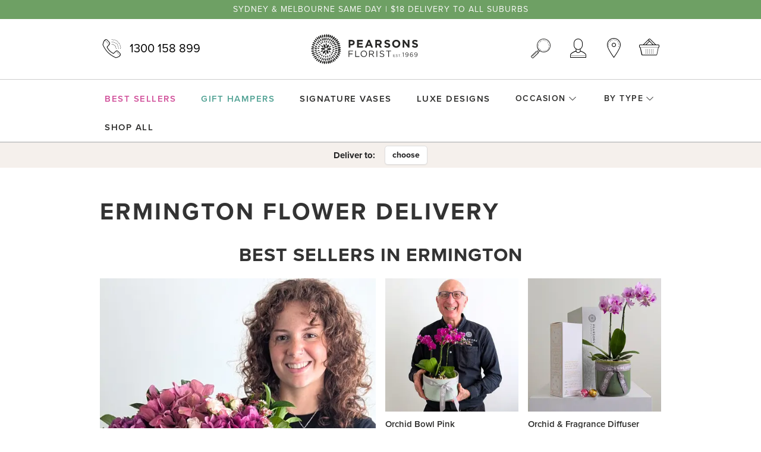

--- FILE ---
content_type: text/html; charset=utf-8
request_url: https://pearsonsflorist.com.au/online-flowers/nsw/ermington-flower-delivery
body_size: 8698
content:
<!DOCTYPE html><html lang="en-GB"><head><meta content="width=device-width, initial-scale=1, maximum-scale=5" name="viewport"><meta name="csrf-param" content="authenticity_token" />
<meta name="csrf-token" content="Z6M8ZwS2GQnuOVJQ0O4LXLunG6914BS2PJbQmzQWhk7Hvsew1jvNKzLpBEWvCFokypyLAuDwOqI0XHV4lRhkvQ" /><title>Flower Delivery Ermington | Ermington Florist | Pearsons Florist</title><meta content="Flower Delivery Ermington | Ermington Florist | Pearsons Florist" name="title"><meta content="Beautiful flowers to Ermington · 1 Million+ Happy Customers. Floral Experts Since 1969. Order by 2pm for Same Day Sydney &amp; Melbourne Delivery. " name="description"><link href="https://pearsonsflorist.com.au/assets/favicon-294cb26dd12b3152d754b6a4dc7c7eaa2c6bc2f2.png" rel="icon" type="image/x-icon"><link href="https://pearsonsflorist.com.au/assets/favicon-294cb26dd12b3152d754b6a4dc7c7eaa2c6bc2f2.png" rel="shortcut icon" type="image/x-icon"><link href="https://use.typekit.net" rel="preconnect"><link href="https://p.typekit.net" rel="preconnect"><link as="style" href="https://use.typekit.net/zdg0zel.css" rel="preload"><link href="https://use.typekit.net/zdg0zel.css" rel="stylesheet"><link rel="preload" href="https://pearsonsflorist.com.au/assets/pearsons-fbf25cdf13293c40b416162db036db7d89ef2827.woff2" as="font" type="font/woff2" crossorigin="anonymous"><link rel="stylesheet" href="https://pearsonsflorist.com.au/assets/application-b8cb5e5f4a518586772af0dad588d4fbc92661de.css" media="all" data-turbolinks-track="reload" /><script src="https://pearsonsflorist.com.au/assets/pagy-51566d3ca6a2bcde3033f4204c50f287f114c476.js" defer="defer" data-turbolinks-track="reload"></script>
<script src="https://pearsonsflorist.com.au/assets/application-b0e7062f3639686622129c3c0b6812751851e606.js" defer="defer" data-turbolinks-track="reload"></script><script>if (!(window.fetch&&window.Promise&&[].includes&&Object.assign&&window.Map)) {
  document.write('<script src="https://cdnjs.cloudflare.com/polyfill/v3/polyfill.min.js?features=default,fetch"></scr'+'ipt>')
}</script><script>(function(w,d,s,l,i){w[l]=w[l]||[];w[l].push({'gtm.start':
new Date().getTime(),event:'gtm.js'});var f=d.getElementsByTagName(s)[0],
j=d.createElement(s),dl=l!='dataLayer'?'&l='+l:'';j.async=true;j.src=
'https://www.googletagmanager.com/gtm.js?id='+i+dl;f.parentNode.insertBefore(j,f);
})(window,document,'script','dataLayer','GTM-PBNKL9J');</script></head><body class="d-flex flex-column with-announcement" data-action="modal:load-&gt;modal-operator#loadFromEvent" data-controller="modal-operator handle-error"><header class="d-print-none"><div class="nav-halo" data-controller="toggle" data-toggle-body-class-value="toggle-open" data-toggle-hide-on-outside-click-value="true" data-toggle-inverse-value="true" data-toggle-toggle-class="active"><div class="nav-announcement" style="color:#faf9f9;background-color:#6ea064"><a style="color:#faf9f9; background-color:#6ea064" class="text-truncate" href="/categories/best-sellers">Sydney &amp; Melbourne same day | $18 delivery to all suburbs</a></div><nav class="nav-primary" data-controller="toggle-search" data-toggle-search-hide-on-outside-click-value="true" data-toggle-search-inverse-value="true" data-toggle-search-toggle-class="active"><div class="container d-flex align-items-center justify-content-between"><div class="d-flex d-lg-none"><div class="mr-10"><button class="nav-toggle navbar-toggler btn btn-link p-0" data-action="toggle#onToggle" data-toggle-target="toggler" type="button"><i class="icon8 icon-menu"></i><span class="sr-only">Toggle menu</span></button></div><button class="nav-toggle navbar-toggler btn btn-link p-0" data-action="toggle-search#toggle" data-toggle-search-target="toggler" type="button"><i class="icon8 icon-search"></i><span class="sr-only">Search</span></button></div><div class="d-none d-lg-block"><div class="position-relative"><a class="nav-phone nav-primary-link" href="tel:1300 158 899"><i class="icon8 icon-ringer-volume mr-10"></i>1300 158 899</a></div></div><div class="nav-brand d-flex flex-row align-items-center"><a href="/"><img alt="Pearsons Florist - est. 1969" width="180" height="51" src="https://pearsonsflorist.com.au/assets/logo-dark-fb8c984f2d85e6476d1e1ebded0a866f384cd2c9.svg" /></a></div><div class="d-flex"><div class="d-none d-lg-block"><button class="nav-toggle navbar-toggler btn btn-link p-0" data-action="toggle-search#toggle" data-toggle-search-target="toggler" type="button"><i class="icon8 icon-search"></i><span class="sr-only">Search</span></button></div><div class="ml-lg-20"><div class="dropdown dropdown-account nav-primary-dropdown" data-controller="toggle" data-toggle-hide-on-outside-click-value="true" data-toggle-inverse-value="true" data-toggle-toggle-class="show"><a class="nav-toggle nav-primary-link" data-action="toggle#toggle" data-toggle-target="toggler" href="javascript:void(0)"><i class="icon8 icon-customer"></i><span class="sr-only">Account</span></a><div class="dropdown-menu dropdown-menu-right dropdown-menu-account fade py-10 px-0" data-toggle-target="togglee"><a class="dropdown-item" href="/login">Login</a><a class="dropdown-item" href="/sign_up">Create account</a></div></div></div><div class="d-none d-lg-block ml-20"><a class="nav-primary-link" href="/pearsons-stores"><i class="icon8 icon-marker"></i><span class="sr-only">Find a Store</span></a></div><div class="ml-10 ml-lg-20"><div class="dropdown nav-primary-dropdown dropdown-cart" data-action="cart:updated@document-&gt;remote-partial#load cart:show@document-&gt;toggle#show loading:start-&gt;remote-loading#start loading:finish-&gt;remote-loading#finish delivery:optionSet@document-&gt;remote-partial#setParamsAndLoad" data-controller="remote-partial remote-loading toggle ga-cart-toggle" data-remote-loading-is-loading-class="is-loading-partial" data-toggle-body-class-value="toggle-open" data-toggle-hide-on-outside-click-value="true" data-toggle-inverse-value="true" data-toggle-toggle-class="show"><a class="nav-toggle cart-link nav-primary-link" data-remote-partial-target="handle" data-toggle-target="toggler" data-action="remote-partial#trigger:once toggle#onToggle ga-cart-toggle#onToggle" aria-haspopup="true" aria-expanded="false" href="/cart"><i class="icon8 icon-shopping-basket"></i><span class="sr-only">Cart</span></a><div class="cart-link-count" data-action="cart:updated@document-&gt;cart-count#load" data-cart-count-target-value="/cart/count" data-controller="cart-count" data-turbolinks-permanent id="cart-count"></div><div class="dropdown-menu dropdown-menu-right dropdown-menu-cart fade p-0" data-toggle-target="togglee"><div data-remote-loading-target="container"><div class="loading-spinner align-items-center justify-content-center"><img src="https://pearsonsflorist.com.au/assets/icons/flower-inner-fade-088c611f829285df53ceb6ea358725ffa8d613b6.svg" /></div><div data-remote-partial-target="output"><div class="p-20"><div class="d-flex align-items-center mb-3"><h6 class="h-up mb-0">Your Cart</h6><a class="heavy ml-auto" data-action="toggle#hide" href="javascript:void(0)">Close</a></div><hr class="dotted"><div class="py-10"><div class="cl"><div class="cart-mask-img-margin cl-mask"></div><div class="cart-mask-line-break cl-mask"></div><div class="cart-mask-line-1-top cl-mask"></div><div class="cart-mask-line-2-right cl-mask"></div><div class="cart-mask-line-2-bottom cl-mask"></div></div></div><div class="cart-breakdown"></div></div></div></div></div></div></div></div></div><form class="nav-search" data-toggle-search-target="togglee" data-controller="ga-search" data-action="ga-search#submit" action="/products" accept-charset="UTF-8" method="get"><div class="nav-search-wrapper"><div class="nav-search-field-container container"><div class="nav-search-field"><input type="search" name="q" id="q" placeholder="Search store" autocomplete="off" class="hide-clear" data-ga-search-target="field" /><button class="btn btn-link p-0 border-0 ml-10" type="submit"><i class="icon8 icon-search d-block"></i><span class="sr-only">Go</span></button></div></div></div></form></nav><div class="nav-secondary"><div class="nav-secondary-wrapper d-lg-flex justify-content-center" data-toggle-target="togglee"><nav class="nav justify-content-between container px-2 p-lg-0 mt-2"><a class="nav-link nav-item h-up custom-mulberry" href="/categories/best-sellers"><span>Best Sellers</span><i class="far fa-arrow-right iconfa d-lg-none"></i></a><a class="nav-link nav-item h-up custom-green" href="/by-type/gift-hampers"><span>Gift Hampers</span><i class="far fa-arrow-right iconfa d-lg-none"></i></a><a class="nav-link nav-item h-up" href="/by-type/signature-vases"><span>Signature Vases</span><i class="far fa-arrow-right iconfa d-lg-none"></i></a><a class="nav-link nav-item h-up" href="/by-type/luxe-range"><span>Luxe Designs</span><i class="far fa-arrow-right iconfa d-lg-none"></i></a><div class="nav-secondary-group nav-item nav-dropdown dropdown"><button class="btn btn-link border-0 nav-link nav-secondary-group-title h-up mb-10 mb-lg-0" type="button">Occasion<i class="fal fa-chevron-down iconfa ml-1"></i></button><div class="nav-secondary-group-items flex-wrap mt-0 pb-2" id="occasion"><a class="nav-link" href="/by-type/events">Events</a><a class="nav-link" href="/occasion/birthday">Birthday</a><a class="nav-link" href="/occasion/love-anniversary">Anniversary</a><a class="nav-link" href="/occasion/new-baby">New Baby</a><a class="nav-link" href="/occasion/get-well">Get Well </a><a class="nav-link" href="/occasion/sympathy">Sympathy</a><a class="nav-link" href="/occasion/thank-you">Thank You</a><a class="nav-link" href="/occasion/valentines-day">Valentine&#39;s Day</a><a class="nav-link" href="/occasion/graduation-flowers">Graduation</a><a class="nav-link" href="/occasion/funeral-wreaths">Wreaths</a><a class="nav-link" href="/occasion/funeral-casket-covers">Funeral Casket Flowers</a></div></div><div class="nav-secondary-group nav-item nav-dropdown dropdown"><button class="btn btn-link border-0 nav-link nav-secondary-group-title h-up mb-10 mb-lg-0" type="button">By Type<i class="fal fa-chevron-down iconfa ml-1"></i></button><div class="nav-secondary-group-items flex-wrap mt-0 pb-2" id="by-type"><a class="nav-link" href="/categories/florist-choice-bouquets">Florist Choice Bouquets</a><a class="nav-link" href="/by-type/orchids">Orchids</a><a class="nav-link" href="/by-type/events">Events</a><a class="nav-link" href="/by-type/native-wild-flowers">Wildflowers</a><a class="nav-link" href="/by-type/flower-bottles">Flower Bottles</a><a class="nav-link" href="/by-type/gift-hampers">Gift Hampers</a><a class="nav-link" href="/by-type/plant-hamper">Plant Hampers</a><a class="nav-link" href="/by-type/corporate-gift-hampers">Corporate Hampers</a><a class="nav-link" href="/by-type/plants">Indoor Plants</a><a class="nav-link" href="/by-type/everything-bright">Everything Bright!</a><a class="nav-link" href="/by-type/blooming-blues">Blooming Blues</a><a class="nav-link" href="/by-type/gorgeous-greens">Gorgeous Greens</a><a class="nav-link" href="/by-type/pretty-pinks">Pretty Pinks</a><a class="nav-link" href="/categories/white-flowers">White Flowers</a><a class="nav-link" href="/by-type/luxe-range">Luxury Flowers</a><a class="nav-link" href="/by-type/signature-vases">Signature Vases</a><a class="nav-link" href="/by-type/corporate-flowers-sydney">Corporate Flowers</a></div></div><a class="nav-link nav-item h-up" href="/products"><span>Shop all</span><i class="far fa-arrow-right iconfa d-lg-none"></i></a><div class="nav-mobile d-lg-none"><div class="d-flex flex-column justify-content-center"><a class="nav-phone nav-primary-link justify-content-center my-10" href="tel:1300 158 899"><i class="icon8 icon-ringer-volume mr-10"></i>1300 158 899</a><nav class="navbar-nav navbar-dotted mb-md-4"><a class="nav-link" href="/pearsons-stores">Find a store</a><a class="nav-link" href="/login">Login</a><a class="nav-link" href="/blog">Blog</a></nav></div></div></nav></div></div></div><div class="nav-tertiary nav-tertiary--apricot"><div class="nav-tertiary-inner wh-selector py-2 py-md-0"><span class="font-weight-bold mr-2">Deliver to:</span><a class="btn btn-white btn-deliver-to ml-2" data-action="modal-operator#launch" data-dismissible="false" href="/delivery_suburbs/deliver_to_modal?dismissible=false">choose</a></div></div></header><main class="flex-grow-1 container" role="main"><div class="py-20 py-md-50"><div class="row"><div class="col col-xl-8 offset-xl-2"><h1 class="mb-20 mb-md-30">Ermington Flower Delivery</h1><article class="page-article"><aside class="my-30"><h4 class="h2 text-center mb-20">Best Sellers in Ermington</h4><div class="row"><div class="col category-list" data-append-href-value="?category=best-sellers" data-controller="append ga-item-list"><div data-controller="countdown" data-countdown-ends-value="0"><div class="row"><div class="col-md-6 d-flex order-md-1"><div class="col p-0 w-100 flex-grow-1 d-flex product-item mb-20" data-controller="ga-product" data-ga-payload="eyJpdGVtX2lkIjoiQ2FuZHkgQ3J1c2ggVmFzZSIsIml0ZW1fbmFtZSI6IkNhbmR5IENydXNoIFZhc2UiLCJwcmljZSI6MTM1LjAsImRpbWVuc2lvbjEwIjoiSW4gc3RvY2siLCJpdGVtX2xpc3RfbmFtZSI6IkJlc3QgU2VsbGVycyIsImluZGV4IjowfQ==" data-ga-product-list-value="Best Sellers" data-toggle-view-target="item"><a class="d-flex flex-column flex-fill product position-relative" data-append-target="element" data-action="click-&gt;ga-product#selectItem" href="/products/candy-crush-vase"><div class="position-relative flex-fill mb-10 product-image-wrapper"><div class="img-variant-detail img-container img-container-responsive h-100"><div class="img-wrapper img-hover img-fill"><picture><source type="image/webp" srcset="https://pearsonsflorist.com.au/rails/active_storage/representations/proxy/eyJfcmFpbHMiOnsiZGF0YSI6Mjk0MjI2LCJwdXIiOiJibG9iX2lkIn19--fc667d2ee07ef22545c6b467804a33e059b80a28/eyJfcmFpbHMiOnsiZGF0YSI6eyJmb3JtYXQiOiJ3ZWJwIiwicmVzaXplX3RvX2ZpbGwiOls2NDAsNjQwXSwicXVhbGl0eSI6OTB9LCJwdXIiOiJ2YXJpYXRpb24ifX0=--7e333d0c18ae575a51ff3099216e55103308ce05/Candy%20Crush%20Vase%20(2).png 1x, https://pearsonsflorist.com.au/rails/active_storage/representations/proxy/eyJfcmFpbHMiOnsiZGF0YSI6Mjk0MjI2LCJwdXIiOiJibG9iX2lkIn19--fc667d2ee07ef22545c6b467804a33e059b80a28/eyJfcmFpbHMiOnsiZGF0YSI6eyJmb3JtYXQiOiJ3ZWJwIiwicmVzaXplX3RvX2ZpbGwiOlsxMjgwLDEyODBdLCJxdWFsaXR5Ijo5MH0sInB1ciI6InZhcmlhdGlvbiJ9fQ==--d86927c9272a0242e40d1486b8b7dfcaa5b73426/Candy%20Crush%20Vase%20(2).png 2x"></source><source type="image/jpeg" srcset="https://pearsonsflorist.com.au/rails/active_storage/representations/proxy/eyJfcmFpbHMiOnsiZGF0YSI6Mjk0MjI2LCJwdXIiOiJibG9iX2lkIn19--fc667d2ee07ef22545c6b467804a33e059b80a28/eyJfcmFpbHMiOnsiZGF0YSI6eyJmb3JtYXQiOiJqcGVnIiwicmVzaXplX3RvX2ZpbGwiOls2NDAsNjQwXSwicXVhbGl0eSI6OTB9LCJwdXIiOiJ2YXJpYXRpb24ifX0=--b682de9c92c6a39c090dc6f717d0cfb763c75209/Candy%20Crush%20Vase%20(2).png 1x, https://pearsonsflorist.com.au/rails/active_storage/representations/proxy/eyJfcmFpbHMiOnsiZGF0YSI6Mjk0MjI2LCJwdXIiOiJibG9iX2lkIn19--fc667d2ee07ef22545c6b467804a33e059b80a28/eyJfcmFpbHMiOnsiZGF0YSI6eyJmb3JtYXQiOiJqcGVnIiwicmVzaXplX3RvX2ZpbGwiOlsxMjgwLDEyODBdLCJxdWFsaXR5Ijo5MH0sInB1ciI6InZhcmlhdGlvbiJ9fQ==--619c24b1805e8ef85acaaf9aad308ece1c94e16b/Candy%20Crush%20Vase%20(2).png 2x"></source><img alt="Candy Crush Vase" data-controller="image" src="https://pearsonsflorist.com.au/rails/active_storage/representations/proxy/eyJfcmFpbHMiOnsiZGF0YSI6Mjk0MjI2LCJwdXIiOiJibG9iX2lkIn19--fc667d2ee07ef22545c6b467804a33e059b80a28/eyJfcmFpbHMiOnsiZGF0YSI6eyJmb3JtYXQiOiJ3ZWJwIiwicmVzaXplX3RvX2ZpbGwiOls2NDAsNjQwXSwicXVhbGl0eSI6OTB9LCJwdXIiOiJ2YXJpYXRpb24ifX0=--7e333d0c18ae575a51ff3099216e55103308ce05/Candy%20Crush%20Vase%20(2).png"></picture></div></div></div><div><b>Candy Crush Vase</b></div><div> $135</div></a></div></div><div class="col-md-6 order-md-2"><div class="row"><div class="col-6 product-item mb-20" data-controller="ga-product" data-ga-payload="[base64]" data-ga-product-list-value="Best Sellers" data-toggle-view-target="item"><a class="d-flex flex-column flex-fill product position-relative" data-append-target="element" data-action="click-&gt;ga-product#selectItem" href="/products/ceramic-special-orchid-bowl-pink"><div class="position-relative flex-fill mb-10 product-image-wrapper"><div class="img-variant-regular img-container img-container-responsive h-100"><div class="img-wrapper img-hover img-fill"><picture><source type="image/webp" srcset="https://pearsonsflorist.com.au/rails/active_storage/representations/proxy/eyJfcmFpbHMiOnsiZGF0YSI6Mjk1NzMxLCJwdXIiOiJibG9iX2lkIn19--9f3e7e4b59d454fde224563a801c55acfab9ed9d/eyJfcmFpbHMiOnsiZGF0YSI6eyJmb3JtYXQiOiJ3ZWJwIiwicmVzaXplX3RvX2ZpbGwiOlszMDUsMzA1XSwicXVhbGl0eSI6OTB9LCJwdXIiOiJ2YXJpYXRpb24ifX0=--7a06add073bf2acbb64384a090248edb14fec6dd/Pink%20(7).png 1x, https://pearsonsflorist.com.au/rails/active_storage/representations/proxy/eyJfcmFpbHMiOnsiZGF0YSI6Mjk1NzMxLCJwdXIiOiJibG9iX2lkIn19--9f3e7e4b59d454fde224563a801c55acfab9ed9d/eyJfcmFpbHMiOnsiZGF0YSI6eyJmb3JtYXQiOiJ3ZWJwIiwicmVzaXplX3RvX2ZpbGwiOls2MTAsNjEwXSwicXVhbGl0eSI6OTB9LCJwdXIiOiJ2YXJpYXRpb24ifX0=--83729f5439ccae3143cb1f96762bc1fba33cb44a/Pink%20(7).png 2x"></source><source type="image/jpeg" srcset="https://pearsonsflorist.com.au/rails/active_storage/representations/proxy/eyJfcmFpbHMiOnsiZGF0YSI6Mjk1NzMxLCJwdXIiOiJibG9iX2lkIn19--9f3e7e4b59d454fde224563a801c55acfab9ed9d/eyJfcmFpbHMiOnsiZGF0YSI6eyJmb3JtYXQiOiJqcGVnIiwicmVzaXplX3RvX2ZpbGwiOlszMDUsMzA1XSwicXVhbGl0eSI6OTB9LCJwdXIiOiJ2YXJpYXRpb24ifX0=--89f7da951944656213446052c043bed9256b8943/Pink%20(7).png 1x, https://pearsonsflorist.com.au/rails/active_storage/representations/proxy/eyJfcmFpbHMiOnsiZGF0YSI6Mjk1NzMxLCJwdXIiOiJibG9iX2lkIn19--9f3e7e4b59d454fde224563a801c55acfab9ed9d/eyJfcmFpbHMiOnsiZGF0YSI6eyJmb3JtYXQiOiJqcGVnIiwicmVzaXplX3RvX2ZpbGwiOls2MTAsNjEwXSwicXVhbGl0eSI6OTB9LCJwdXIiOiJ2YXJpYXRpb24ifX0=--9165bc6452d78cc8cba3897f28555267d049b14b/Pink%20(7).png 2x"></source><img alt="Orchid Bowl Pink" data-controller="image" src="https://pearsonsflorist.com.au/rails/active_storage/representations/proxy/eyJfcmFpbHMiOnsiZGF0YSI6Mjk1NzMxLCJwdXIiOiJibG9iX2lkIn19--9f3e7e4b59d454fde224563a801c55acfab9ed9d/eyJfcmFpbHMiOnsiZGF0YSI6eyJmb3JtYXQiOiJ3ZWJwIiwicmVzaXplX3RvX2ZpbGwiOlszMDUsMzA1XSwicXVhbGl0eSI6OTB9LCJwdXIiOiJ2YXJpYXRpb24ifX0=--7a06add073bf2acbb64384a090248edb14fec6dd/Pink%20(7).png"></picture></div></div></div><div><b>Orchid Bowl Pink</b></div><div> $110</div></a></div><div class="col-6 product-item mb-20" data-controller="ga-product" data-ga-payload="[base64]" data-ga-product-list-value="Best Sellers" data-toggle-view-target="item"><a class="d-flex flex-column flex-fill product position-relative" data-append-target="element" data-action="click-&gt;ga-product#selectItem" href="/products/orchid-fragrance-diffuser-hamper"><div class="position-relative flex-fill mb-10 product-image-wrapper"><div class="img-variant-regular img-container img-container-responsive h-100"><div class="img-wrapper img-hover img-fill"><picture><source type="image/webp" srcset="https://pearsonsflorist.com.au/rails/active_storage/representations/proxy/eyJfcmFpbHMiOnsiZGF0YSI6MjgzNDQyLCJwdXIiOiJibG9iX2lkIn19--cf80bab4ef161f57c89437ac2cc4980436839ef0/eyJfcmFpbHMiOnsiZGF0YSI6eyJmb3JtYXQiOiJ3ZWJwIiwicmVzaXplX3RvX2ZpbGwiOlszMDUsMzA1XSwicXVhbGl0eSI6OTB9LCJwdXIiOiJ2YXJpYXRpb24ifX0=--7a06add073bf2acbb64384a090248edb14fec6dd/Orchid%20&amp;%20Diffuser%20Hamper.png 1x, https://pearsonsflorist.com.au/rails/active_storage/representations/proxy/eyJfcmFpbHMiOnsiZGF0YSI6MjgzNDQyLCJwdXIiOiJibG9iX2lkIn19--cf80bab4ef161f57c89437ac2cc4980436839ef0/eyJfcmFpbHMiOnsiZGF0YSI6eyJmb3JtYXQiOiJ3ZWJwIiwicmVzaXplX3RvX2ZpbGwiOls2MTAsNjEwXSwicXVhbGl0eSI6OTB9LCJwdXIiOiJ2YXJpYXRpb24ifX0=--83729f5439ccae3143cb1f96762bc1fba33cb44a/Orchid%20&amp;%20Diffuser%20Hamper.png 2x"></source><source type="image/jpeg" srcset="https://pearsonsflorist.com.au/rails/active_storage/representations/proxy/eyJfcmFpbHMiOnsiZGF0YSI6MjgzNDQyLCJwdXIiOiJibG9iX2lkIn19--cf80bab4ef161f57c89437ac2cc4980436839ef0/eyJfcmFpbHMiOnsiZGF0YSI6eyJmb3JtYXQiOiJqcGVnIiwicmVzaXplX3RvX2ZpbGwiOlszMDUsMzA1XSwicXVhbGl0eSI6OTB9LCJwdXIiOiJ2YXJpYXRpb24ifX0=--89f7da951944656213446052c043bed9256b8943/Orchid%20&amp;%20Diffuser%20Hamper.png 1x, https://pearsonsflorist.com.au/rails/active_storage/representations/proxy/eyJfcmFpbHMiOnsiZGF0YSI6MjgzNDQyLCJwdXIiOiJibG9iX2lkIn19--cf80bab4ef161f57c89437ac2cc4980436839ef0/eyJfcmFpbHMiOnsiZGF0YSI6eyJmb3JtYXQiOiJqcGVnIiwicmVzaXplX3RvX2ZpbGwiOls2MTAsNjEwXSwicXVhbGl0eSI6OTB9LCJwdXIiOiJ2YXJpYXRpb24ifX0=--9165bc6452d78cc8cba3897f28555267d049b14b/Orchid%20&amp;%20Diffuser%20Hamper.png 2x"></source><img alt="Orchid &amp; Fragrance Diffuser Hamper" data-controller="image" src="https://pearsonsflorist.com.au/rails/active_storage/representations/proxy/eyJfcmFpbHMiOnsiZGF0YSI6MjgzNDQyLCJwdXIiOiJibG9iX2lkIn19--cf80bab4ef161f57c89437ac2cc4980436839ef0/eyJfcmFpbHMiOnsiZGF0YSI6eyJmb3JtYXQiOiJ3ZWJwIiwicmVzaXplX3RvX2ZpbGwiOlszMDUsMzA1XSwicXVhbGl0eSI6OTB9LCJwdXIiOiJ2YXJpYXRpb24ifX0=--7a06add073bf2acbb64384a090248edb14fec6dd/Orchid%20&amp;%20Diffuser%20Hamper.png"></picture></div></div></div><div><b>Orchid &amp; Fragrance Diffuser Hamper</b></div><div> $120</div></a></div><div class="col-6 product-item mb-20" data-controller="ga-product" data-ga-payload="eyJpdGVtX2lkIjoiQXp1cmUgVG91Y2giLCJpdGVtX25hbWUiOiJBIFRvdWNoIG9mIEJsdWUiLCJwcmljZSI6MTQwLjAsImRpbWVuc2lvbjEwIjoiSW4gc3RvY2siLCJpdGVtX2xpc3RfbmFtZSI6IkJlc3QgU2VsbGVycyIsImluZGV4IjozfQ==" data-ga-product-list-value="Best Sellers" data-toggle-view-target="item"><a class="d-flex flex-column flex-fill product position-relative" data-append-target="element" data-action="click-&gt;ga-product#selectItem" href="/products/azure-touch"><div class="position-relative flex-fill mb-10 product-image-wrapper"><div class="img-variant-regular img-container img-container-responsive h-100"><div class="img-wrapper img-hover img-fill"><picture><source type="image/webp" srcset="https://pearsonsflorist.com.au/rails/active_storage/representations/proxy/eyJfcmFpbHMiOnsiZGF0YSI6MjE5OTAwLCJwdXIiOiJibG9iX2lkIn19--b5dc8cdc93dc5d9811e5729571a90cce6d2e7194/eyJfcmFpbHMiOnsiZGF0YSI6eyJmb3JtYXQiOiJ3ZWJwIiwicmVzaXplX3RvX2ZpbGwiOlszMDUsMzA1XSwicXVhbGl0eSI6OTB9LCJwdXIiOiJ2YXJpYXRpb24ifX0=--7a06add073bf2acbb64384a090248edb14fec6dd/New%20A%20Touch%20of%20Blue%20(3).png 1x, https://pearsonsflorist.com.au/rails/active_storage/representations/proxy/eyJfcmFpbHMiOnsiZGF0YSI6MjE5OTAwLCJwdXIiOiJibG9iX2lkIn19--b5dc8cdc93dc5d9811e5729571a90cce6d2e7194/eyJfcmFpbHMiOnsiZGF0YSI6eyJmb3JtYXQiOiJ3ZWJwIiwicmVzaXplX3RvX2ZpbGwiOls2MTAsNjEwXSwicXVhbGl0eSI6OTB9LCJwdXIiOiJ2YXJpYXRpb24ifX0=--83729f5439ccae3143cb1f96762bc1fba33cb44a/New%20A%20Touch%20of%20Blue%20(3).png 2x"></source><source type="image/jpeg" srcset="https://pearsonsflorist.com.au/rails/active_storage/representations/proxy/eyJfcmFpbHMiOnsiZGF0YSI6MjE5OTAwLCJwdXIiOiJibG9iX2lkIn19--b5dc8cdc93dc5d9811e5729571a90cce6d2e7194/eyJfcmFpbHMiOnsiZGF0YSI6eyJmb3JtYXQiOiJqcGVnIiwicmVzaXplX3RvX2ZpbGwiOlszMDUsMzA1XSwicXVhbGl0eSI6OTB9LCJwdXIiOiJ2YXJpYXRpb24ifX0=--89f7da951944656213446052c043bed9256b8943/New%20A%20Touch%20of%20Blue%20(3).png 1x, https://pearsonsflorist.com.au/rails/active_storage/representations/proxy/eyJfcmFpbHMiOnsiZGF0YSI6MjE5OTAwLCJwdXIiOiJibG9iX2lkIn19--b5dc8cdc93dc5d9811e5729571a90cce6d2e7194/eyJfcmFpbHMiOnsiZGF0YSI6eyJmb3JtYXQiOiJqcGVnIiwicmVzaXplX3RvX2ZpbGwiOls2MTAsNjEwXSwicXVhbGl0eSI6OTB9LCJwdXIiOiJ2YXJpYXRpb24ifX0=--9165bc6452d78cc8cba3897f28555267d049b14b/New%20A%20Touch%20of%20Blue%20(3).png 2x"></source><img alt="A Touch of Blue" data-controller="image" src="https://pearsonsflorist.com.au/rails/active_storage/representations/proxy/eyJfcmFpbHMiOnsiZGF0YSI6MjE5OTAwLCJwdXIiOiJibG9iX2lkIn19--b5dc8cdc93dc5d9811e5729571a90cce6d2e7194/eyJfcmFpbHMiOnsiZGF0YSI6eyJmb3JtYXQiOiJ3ZWJwIiwicmVzaXplX3RvX2ZpbGwiOlszMDUsMzA1XSwicXVhbGl0eSI6OTB9LCJwdXIiOiJ2YXJpYXRpb24ifX0=--7a06add073bf2acbb64384a090248edb14fec6dd/New%20A%20Touch%20of%20Blue%20(3).png"></picture></div></div></div><div><b>A Touch Of Blue</b></div><div> $140</div></a></div><div class="col-6 product-item mb-20" data-controller="ga-product" data-ga-payload="[base64]" data-ga-product-list-value="Best Sellers" data-toggle-view-target="item"><a class="d-flex flex-column flex-fill product position-relative" data-append-target="element" data-action="click-&gt;ga-product#selectItem" href="/products/pretty-little-gift-hamper"><div class="position-relative flex-fill mb-10 product-image-wrapper"><div class="img-variant-regular img-container img-container-responsive h-100"><div class="img-wrapper img-hover img-fill"><picture><source type="image/webp" data-srcset="https://pearsonsflorist.com.au/rails/active_storage/representations/proxy/eyJfcmFpbHMiOnsiZGF0YSI6MTU5MzkxLCJwdXIiOiJibG9iX2lkIn19--09d9c509e1283cd2bcb5e31dffca99b4f542b22b/eyJfcmFpbHMiOnsiZGF0YSI6eyJmb3JtYXQiOiJ3ZWJwIiwicmVzaXplX3RvX2ZpbGwiOlszMDUsMzA1XSwicXVhbGl0eSI6OTB9LCJwdXIiOiJ2YXJpYXRpb24ifX0=--7a06add073bf2acbb64384a090248edb14fec6dd/Pretty%20Little%20Gift%20Hamper%20(2).png 1x, https://pearsonsflorist.com.au/rails/active_storage/representations/proxy/eyJfcmFpbHMiOnsiZGF0YSI6MTU5MzkxLCJwdXIiOiJibG9iX2lkIn19--09d9c509e1283cd2bcb5e31dffca99b4f542b22b/eyJfcmFpbHMiOnsiZGF0YSI6eyJmb3JtYXQiOiJ3ZWJwIiwicmVzaXplX3RvX2ZpbGwiOls2MTAsNjEwXSwicXVhbGl0eSI6OTB9LCJwdXIiOiJ2YXJpYXRpb24ifX0=--83729f5439ccae3143cb1f96762bc1fba33cb44a/Pretty%20Little%20Gift%20Hamper%20(2).png 2x"></source><source type="image/jpeg" data-srcset="https://pearsonsflorist.com.au/rails/active_storage/representations/proxy/eyJfcmFpbHMiOnsiZGF0YSI6MTU5MzkxLCJwdXIiOiJibG9iX2lkIn19--09d9c509e1283cd2bcb5e31dffca99b4f542b22b/eyJfcmFpbHMiOnsiZGF0YSI6eyJmb3JtYXQiOiJqcGVnIiwicmVzaXplX3RvX2ZpbGwiOlszMDUsMzA1XSwicXVhbGl0eSI6OTB9LCJwdXIiOiJ2YXJpYXRpb24ifX0=--89f7da951944656213446052c043bed9256b8943/Pretty%20Little%20Gift%20Hamper%20(2).png 1x, https://pearsonsflorist.com.au/rails/active_storage/representations/proxy/eyJfcmFpbHMiOnsiZGF0YSI6MTU5MzkxLCJwdXIiOiJibG9iX2lkIn19--09d9c509e1283cd2bcb5e31dffca99b4f542b22b/eyJfcmFpbHMiOnsiZGF0YSI6eyJmb3JtYXQiOiJqcGVnIiwicmVzaXplX3RvX2ZpbGwiOls2MTAsNjEwXSwicXVhbGl0eSI6OTB9LCJwdXIiOiJ2YXJpYXRpb24ifX0=--9165bc6452d78cc8cba3897f28555267d049b14b/Pretty%20Little%20Gift%20Hamper%20(2).png 2x"></source><img loading="lazy" alt="Pretty Little Gift Hamper" data-controller="image" data-src="https://pearsonsflorist.com.au/rails/active_storage/representations/proxy/eyJfcmFpbHMiOnsiZGF0YSI6MTU5MzkxLCJwdXIiOiJibG9iX2lkIn19--09d9c509e1283cd2bcb5e31dffca99b4f542b22b/eyJfcmFpbHMiOnsiZGF0YSI6eyJmb3JtYXQiOiJ3ZWJwIiwicmVzaXplX3RvX2ZpbGwiOlszMDUsMzA1XSwicXVhbGl0eSI6OTB9LCJwdXIiOiJ2YXJpYXRpb24ifX0=--7a06add073bf2acbb64384a090248edb14fec6dd/Pretty%20Little%20Gift%20Hamper%20(2).png" class="lazyload"></picture></div></div></div><div><b>Pretty Little Gift Hamper</b></div><div> $110</div></a></div></div></div></div><div class="row"><div class="col-md-6 d-flex order-md-2"><div class="col p-0 w-100 flex-grow-1 d-flex product-item mb-20" data-controller="ga-product" data-ga-payload="eyJpdGVtX2lkIjoiUGluayBTcGlyaXQgVmFzZSIsIml0ZW1fbmFtZSI6IlBpbmsgU3Bpcml0IFZhc2UiLCJwcmljZSI6MTk1LjAsImRpbWVuc2lvbjEwIjoiSW4gc3RvY2siLCJpdGVtX2xpc3RfbmFtZSI6IkJlc3QgU2VsbGVycyIsImluZGV4Ijo1fQ==" data-ga-product-list-value="Best Sellers" data-toggle-view-target="item"><a class="d-flex flex-column flex-fill product position-relative" data-append-target="element" data-action="click-&gt;ga-product#selectItem" href="/products/pink-spirit-vase"><div class="position-relative flex-fill mb-10 product-image-wrapper"><div class="img-variant-detail img-container img-container-responsive h-100"><div class="img-wrapper img-hover img-fill"><picture><source type="image/webp" data-srcset="https://pearsonsflorist.com.au/rails/active_storage/representations/proxy/eyJfcmFpbHMiOnsiZGF0YSI6MTU4MDg5LCJwdXIiOiJibG9iX2lkIn19--64379778788da9d5ae51d548c8ee808e6d526e4d/eyJfcmFpbHMiOnsiZGF0YSI6eyJmb3JtYXQiOiJ3ZWJwIiwicmVzaXplX3RvX2ZpbGwiOls2NDAsNjQwXSwicXVhbGl0eSI6OTB9LCJwdXIiOiJ2YXJpYXRpb24ifX0=--7e333d0c18ae575a51ff3099216e55103308ce05/Pink%20Spirit%20Vase%20(4).png 1x, https://pearsonsflorist.com.au/rails/active_storage/representations/proxy/eyJfcmFpbHMiOnsiZGF0YSI6MTU4MDg5LCJwdXIiOiJibG9iX2lkIn19--64379778788da9d5ae51d548c8ee808e6d526e4d/eyJfcmFpbHMiOnsiZGF0YSI6eyJmb3JtYXQiOiJ3ZWJwIiwicmVzaXplX3RvX2ZpbGwiOlsxMjgwLDEyODBdLCJxdWFsaXR5Ijo5MH0sInB1ciI6InZhcmlhdGlvbiJ9fQ==--d86927c9272a0242e40d1486b8b7dfcaa5b73426/Pink%20Spirit%20Vase%20(4).png 2x"></source><source type="image/jpeg" data-srcset="https://pearsonsflorist.com.au/rails/active_storage/representations/proxy/eyJfcmFpbHMiOnsiZGF0YSI6MTU4MDg5LCJwdXIiOiJibG9iX2lkIn19--64379778788da9d5ae51d548c8ee808e6d526e4d/eyJfcmFpbHMiOnsiZGF0YSI6eyJmb3JtYXQiOiJqcGVnIiwicmVzaXplX3RvX2ZpbGwiOls2NDAsNjQwXSwicXVhbGl0eSI6OTB9LCJwdXIiOiJ2YXJpYXRpb24ifX0=--b682de9c92c6a39c090dc6f717d0cfb763c75209/Pink%20Spirit%20Vase%20(4).png 1x, https://pearsonsflorist.com.au/rails/active_storage/representations/proxy/eyJfcmFpbHMiOnsiZGF0YSI6MTU4MDg5LCJwdXIiOiJibG9iX2lkIn19--64379778788da9d5ae51d548c8ee808e6d526e4d/eyJfcmFpbHMiOnsiZGF0YSI6eyJmb3JtYXQiOiJqcGVnIiwicmVzaXplX3RvX2ZpbGwiOlsxMjgwLDEyODBdLCJxdWFsaXR5Ijo5MH0sInB1ciI6InZhcmlhdGlvbiJ9fQ==--619c24b1805e8ef85acaaf9aad308ece1c94e16b/Pink%20Spirit%20Vase%20(4).png 2x"></source><img loading="lazy" alt="Pink Spirit Vase" data-controller="image" data-src="https://pearsonsflorist.com.au/rails/active_storage/representations/proxy/eyJfcmFpbHMiOnsiZGF0YSI6MTU4MDg5LCJwdXIiOiJibG9iX2lkIn19--64379778788da9d5ae51d548c8ee808e6d526e4d/eyJfcmFpbHMiOnsiZGF0YSI6eyJmb3JtYXQiOiJ3ZWJwIiwicmVzaXplX3RvX2ZpbGwiOls2NDAsNjQwXSwicXVhbGl0eSI6OTB9LCJwdXIiOiJ2YXJpYXRpb24ifX0=--7e333d0c18ae575a51ff3099216e55103308ce05/Pink%20Spirit%20Vase%20(4).png" class="lazyload"></picture></div></div></div><div><b>Pink Spirit Vase</b></div><div> $195</div></a></div></div><div class="col-md-6 order-md-1"><div class="row"><div class="col-6 product-item mb-20" data-controller="ga-product" data-ga-payload="eyJpdGVtX2lkIjoiSXZvcnkgU3Bpcml0IFZhc2UiLCJpdGVtX25hbWUiOiJJdm9yeSBTcGlyaXQgVmFzZSIsInByaWNlIjoxOTUuMCwiZGltZW5zaW9uMTAiOiJJbiBzdG9jayIsIml0ZW1fbGlzdF9uYW1lIjoiQmVzdCBTZWxsZXJzIiwiaW5kZXgiOjZ9" data-ga-product-list-value="Best Sellers" data-toggle-view-target="item"><a class="d-flex flex-column flex-fill product position-relative" data-append-target="element" data-action="click-&gt;ga-product#selectItem" href="/products/ivory-spirit-vase"><div class="position-relative flex-fill mb-10 product-image-wrapper"><div class="img-variant-regular img-container img-container-responsive h-100"><div class="img-wrapper img-hover img-fill"><picture><source type="image/webp" data-srcset="https://pearsonsflorist.com.au/rails/active_storage/representations/proxy/eyJfcmFpbHMiOnsiZGF0YSI6MTU4MDk3LCJwdXIiOiJibG9iX2lkIn19--f2cffefb78f8fabba3145a84907aa1859f00c3bc/eyJfcmFpbHMiOnsiZGF0YSI6eyJmb3JtYXQiOiJ3ZWJwIiwicmVzaXplX3RvX2ZpbGwiOlszMDUsMzA1XSwicXVhbGl0eSI6OTB9LCJwdXIiOiJ2YXJpYXRpb24ifX0=--7a06add073bf2acbb64384a090248edb14fec6dd/Ivory%20Spirit%20Vase%20(5).png 1x, https://pearsonsflorist.com.au/rails/active_storage/representations/proxy/eyJfcmFpbHMiOnsiZGF0YSI6MTU4MDk3LCJwdXIiOiJibG9iX2lkIn19--f2cffefb78f8fabba3145a84907aa1859f00c3bc/eyJfcmFpbHMiOnsiZGF0YSI6eyJmb3JtYXQiOiJ3ZWJwIiwicmVzaXplX3RvX2ZpbGwiOls2MTAsNjEwXSwicXVhbGl0eSI6OTB9LCJwdXIiOiJ2YXJpYXRpb24ifX0=--83729f5439ccae3143cb1f96762bc1fba33cb44a/Ivory%20Spirit%20Vase%20(5).png 2x"></source><source type="image/jpeg" data-srcset="https://pearsonsflorist.com.au/rails/active_storage/representations/proxy/eyJfcmFpbHMiOnsiZGF0YSI6MTU4MDk3LCJwdXIiOiJibG9iX2lkIn19--f2cffefb78f8fabba3145a84907aa1859f00c3bc/eyJfcmFpbHMiOnsiZGF0YSI6eyJmb3JtYXQiOiJqcGVnIiwicmVzaXplX3RvX2ZpbGwiOlszMDUsMzA1XSwicXVhbGl0eSI6OTB9LCJwdXIiOiJ2YXJpYXRpb24ifX0=--89f7da951944656213446052c043bed9256b8943/Ivory%20Spirit%20Vase%20(5).png 1x, https://pearsonsflorist.com.au/rails/active_storage/representations/proxy/eyJfcmFpbHMiOnsiZGF0YSI6MTU4MDk3LCJwdXIiOiJibG9iX2lkIn19--f2cffefb78f8fabba3145a84907aa1859f00c3bc/eyJfcmFpbHMiOnsiZGF0YSI6eyJmb3JtYXQiOiJqcGVnIiwicmVzaXplX3RvX2ZpbGwiOls2MTAsNjEwXSwicXVhbGl0eSI6OTB9LCJwdXIiOiJ2YXJpYXRpb24ifX0=--9165bc6452d78cc8cba3897f28555267d049b14b/Ivory%20Spirit%20Vase%20(5).png 2x"></source><img loading="lazy" alt="Ivory Spirit Vase" data-controller="image" data-src="https://pearsonsflorist.com.au/rails/active_storage/representations/proxy/eyJfcmFpbHMiOnsiZGF0YSI6MTU4MDk3LCJwdXIiOiJibG9iX2lkIn19--f2cffefb78f8fabba3145a84907aa1859f00c3bc/eyJfcmFpbHMiOnsiZGF0YSI6eyJmb3JtYXQiOiJ3ZWJwIiwicmVzaXplX3RvX2ZpbGwiOlszMDUsMzA1XSwicXVhbGl0eSI6OTB9LCJwdXIiOiJ2YXJpYXRpb24ifX0=--7a06add073bf2acbb64384a090248edb14fec6dd/Ivory%20Spirit%20Vase%20(5).png" class="lazyload"></picture></div></div></div><div><b>Ivory Spirit Vase</b></div><div> $195</div></a></div><div class="col-6 product-item mb-20" data-controller="ga-product" data-ga-payload="eyJpdGVtX2lkIjoiTW9vbmxpZ2h0IiwiaXRlbV9uYW1lIjoiTW9vbmxpZ2h0IiwicHJpY2UiOjE0MC4wLCJkaW1lbnNpb24xMCI6IkluIHN0b2NrIiwiaXRlbV9saXN0X25hbWUiOiJCZXN0IFNlbGxlcnMiLCJpbmRleCI6N30=" data-ga-product-list-value="Best Sellers" data-toggle-view-target="item"><a class="d-flex flex-column flex-fill product position-relative" data-append-target="element" data-action="click-&gt;ga-product#selectItem" href="/products/moonlight"><div class="position-relative flex-fill mb-10 product-image-wrapper"><div class="img-variant-regular img-container img-container-responsive h-100"><div class="img-wrapper img-hover img-fill"><picture><source type="image/webp" data-srcset="https://pearsonsflorist.com.au/rails/active_storage/representations/proxy/eyJfcmFpbHMiOnsiZGF0YSI6MjgwODk0LCJwdXIiOiJibG9iX2lkIn19--ed9853ff4ebd33f1b88aabe051fb2b69b83bea41/eyJfcmFpbHMiOnsiZGF0YSI6eyJmb3JtYXQiOiJ3ZWJwIiwicmVzaXplX3RvX2ZpbGwiOlszMDUsMzA1XSwicXVhbGl0eSI6OTB9LCJwdXIiOiJ2YXJpYXRpb24ifX0=--7a06add073bf2acbb64384a090248edb14fec6dd/New%20Moonlight%20(9).png 1x, https://pearsonsflorist.com.au/rails/active_storage/representations/proxy/eyJfcmFpbHMiOnsiZGF0YSI6MjgwODk0LCJwdXIiOiJibG9iX2lkIn19--ed9853ff4ebd33f1b88aabe051fb2b69b83bea41/eyJfcmFpbHMiOnsiZGF0YSI6eyJmb3JtYXQiOiJ3ZWJwIiwicmVzaXplX3RvX2ZpbGwiOls2MTAsNjEwXSwicXVhbGl0eSI6OTB9LCJwdXIiOiJ2YXJpYXRpb24ifX0=--83729f5439ccae3143cb1f96762bc1fba33cb44a/New%20Moonlight%20(9).png 2x"></source><source type="image/jpeg" data-srcset="https://pearsonsflorist.com.au/rails/active_storage/representations/proxy/eyJfcmFpbHMiOnsiZGF0YSI6MjgwODk0LCJwdXIiOiJibG9iX2lkIn19--ed9853ff4ebd33f1b88aabe051fb2b69b83bea41/eyJfcmFpbHMiOnsiZGF0YSI6eyJmb3JtYXQiOiJqcGVnIiwicmVzaXplX3RvX2ZpbGwiOlszMDUsMzA1XSwicXVhbGl0eSI6OTB9LCJwdXIiOiJ2YXJpYXRpb24ifX0=--89f7da951944656213446052c043bed9256b8943/New%20Moonlight%20(9).png 1x, https://pearsonsflorist.com.au/rails/active_storage/representations/proxy/eyJfcmFpbHMiOnsiZGF0YSI6MjgwODk0LCJwdXIiOiJibG9iX2lkIn19--ed9853ff4ebd33f1b88aabe051fb2b69b83bea41/eyJfcmFpbHMiOnsiZGF0YSI6eyJmb3JtYXQiOiJqcGVnIiwicmVzaXplX3RvX2ZpbGwiOls2MTAsNjEwXSwicXVhbGl0eSI6OTB9LCJwdXIiOiJ2YXJpYXRpb24ifX0=--9165bc6452d78cc8cba3897f28555267d049b14b/New%20Moonlight%20(9).png 2x"></source><img loading="lazy" alt="Moonlight" data-controller="image" data-src="https://pearsonsflorist.com.au/rails/active_storage/representations/proxy/eyJfcmFpbHMiOnsiZGF0YSI6MjgwODk0LCJwdXIiOiJibG9iX2lkIn19--ed9853ff4ebd33f1b88aabe051fb2b69b83bea41/eyJfcmFpbHMiOnsiZGF0YSI6eyJmb3JtYXQiOiJ3ZWJwIiwicmVzaXplX3RvX2ZpbGwiOlszMDUsMzA1XSwicXVhbGl0eSI6OTB9LCJwdXIiOiJ2YXJpYXRpb24ifX0=--7a06add073bf2acbb64384a090248edb14fec6dd/New%20Moonlight%20(9).png" class="lazyload"></picture></div></div></div><div><b>Moonlight</b></div><div> $140</div></a></div><div class="col-6 product-item mb-20" data-controller="ga-product" data-ga-payload="[base64]" data-ga-product-list-value="Best Sellers" data-toggle-view-target="item"><a class="d-flex flex-column flex-fill product position-relative" data-append-target="element" data-action="click-&gt;ga-product#selectItem" href="/products/seasonal-beauty-bouquet"><div class="position-relative flex-fill mb-10 product-image-wrapper"><div class="img-variant-regular img-container img-container-responsive h-100"><div class="img-wrapper img-hover img-fill"><picture><source type="image/webp" data-srcset="https://pearsonsflorist.com.au/rails/active_storage/representations/proxy/eyJfcmFpbHMiOnsiZGF0YSI6MjU1NDY1LCJwdXIiOiJibG9iX2lkIn19--ce4ac1380efe246015fbc3ebb8049a17a3612bc0/eyJfcmFpbHMiOnsiZGF0YSI6eyJmb3JtYXQiOiJ3ZWJwIiwicmVzaXplX3RvX2ZpbGwiOlszMDUsMzA1XSwicXVhbGl0eSI6OTB9LCJwdXIiOiJ2YXJpYXRpb24ifX0=--7a06add073bf2acbb64384a090248edb14fec6dd/Summer%20Seasonal%20Bouquets%20(8).png 1x, https://pearsonsflorist.com.au/rails/active_storage/representations/proxy/eyJfcmFpbHMiOnsiZGF0YSI6MjU1NDY1LCJwdXIiOiJibG9iX2lkIn19--ce4ac1380efe246015fbc3ebb8049a17a3612bc0/eyJfcmFpbHMiOnsiZGF0YSI6eyJmb3JtYXQiOiJ3ZWJwIiwicmVzaXplX3RvX2ZpbGwiOls2MTAsNjEwXSwicXVhbGl0eSI6OTB9LCJwdXIiOiJ2YXJpYXRpb24ifX0=--83729f5439ccae3143cb1f96762bc1fba33cb44a/Summer%20Seasonal%20Bouquets%20(8).png 2x"></source><source type="image/jpeg" data-srcset="https://pearsonsflorist.com.au/rails/active_storage/representations/proxy/eyJfcmFpbHMiOnsiZGF0YSI6MjU1NDY1LCJwdXIiOiJibG9iX2lkIn19--ce4ac1380efe246015fbc3ebb8049a17a3612bc0/eyJfcmFpbHMiOnsiZGF0YSI6eyJmb3JtYXQiOiJqcGVnIiwicmVzaXplX3RvX2ZpbGwiOlszMDUsMzA1XSwicXVhbGl0eSI6OTB9LCJwdXIiOiJ2YXJpYXRpb24ifX0=--89f7da951944656213446052c043bed9256b8943/Summer%20Seasonal%20Bouquets%20(8).png 1x, https://pearsonsflorist.com.au/rails/active_storage/representations/proxy/eyJfcmFpbHMiOnsiZGF0YSI6MjU1NDY1LCJwdXIiOiJibG9iX2lkIn19--ce4ac1380efe246015fbc3ebb8049a17a3612bc0/eyJfcmFpbHMiOnsiZGF0YSI6eyJmb3JtYXQiOiJqcGVnIiwicmVzaXplX3RvX2ZpbGwiOls2MTAsNjEwXSwicXVhbGl0eSI6OTB9LCJwdXIiOiJ2YXJpYXRpb24ifX0=--9165bc6452d78cc8cba3897f28555267d049b14b/Summer%20Seasonal%20Bouquets%20(8).png 2x"></source><img loading="lazy" alt="Summer Bright Bouquet" data-controller="image" data-src="https://pearsonsflorist.com.au/rails/active_storage/representations/proxy/eyJfcmFpbHMiOnsiZGF0YSI6MjU1NDY1LCJwdXIiOiJibG9iX2lkIn19--ce4ac1380efe246015fbc3ebb8049a17a3612bc0/eyJfcmFpbHMiOnsiZGF0YSI6eyJmb3JtYXQiOiJ3ZWJwIiwicmVzaXplX3RvX2ZpbGwiOlszMDUsMzA1XSwicXVhbGl0eSI6OTB9LCJwdXIiOiJ2YXJpYXRpb24ifX0=--7a06add073bf2acbb64384a090248edb14fec6dd/Summer%20Seasonal%20Bouquets%20(8).png" class="lazyload"></picture></div></div></div><div><b>Summer Bright Bouquet</b></div><div> $150</div></a></div><div class="col-6 product-item mb-20" data-controller="ga-product" data-ga-payload="eyJpdGVtX2lkIjoiVWx0aW1hdGUgUElOSyEiLCJpdGVtX25hbWUiOiJVbHRpbWF0ZSBQSU5LISIsInByaWNlIjozOTUuMCwiZGltZW5zaW9uMTAiOiJJbiBzdG9jayIsIml0ZW1fbGlzdF9uYW1lIjoiQmVzdCBTZWxsZXJzIiwiaW5kZXgiOjl9" data-ga-product-list-value="Best Sellers" data-toggle-view-target="item"><a class="d-flex flex-column flex-fill product position-relative" data-append-target="element" data-action="click-&gt;ga-product#selectItem" href="/products/ultimate-pink"><div class="position-relative flex-fill mb-10 product-image-wrapper"><div class="img-variant-regular img-container img-container-responsive h-100"><div class="img-wrapper img-hover img-fill"><picture><source type="image/webp" data-srcset="https://pearsonsflorist.com.au/rails/active_storage/representations/proxy/eyJfcmFpbHMiOnsiZGF0YSI6MjU3NTUxLCJwdXIiOiJibG9iX2lkIn19--723ea7e1c4d79f16229fc77b93a092497912fb73/eyJfcmFpbHMiOnsiZGF0YSI6eyJmb3JtYXQiOiJ3ZWJwIiwicmVzaXplX3RvX2ZpbGwiOlszMDUsMzA1XSwicXVhbGl0eSI6OTB9LCJwdXIiOiJ2YXJpYXRpb24ifX0=--7a06add073bf2acbb64384a090248edb14fec6dd/Ultimate%20Vases.png 1x, https://pearsonsflorist.com.au/rails/active_storage/representations/proxy/eyJfcmFpbHMiOnsiZGF0YSI6MjU3NTUxLCJwdXIiOiJibG9iX2lkIn19--723ea7e1c4d79f16229fc77b93a092497912fb73/eyJfcmFpbHMiOnsiZGF0YSI6eyJmb3JtYXQiOiJ3ZWJwIiwicmVzaXplX3RvX2ZpbGwiOls2MTAsNjEwXSwicXVhbGl0eSI6OTB9LCJwdXIiOiJ2YXJpYXRpb24ifX0=--83729f5439ccae3143cb1f96762bc1fba33cb44a/Ultimate%20Vases.png 2x"></source><source type="image/jpeg" data-srcset="https://pearsonsflorist.com.au/rails/active_storage/representations/proxy/eyJfcmFpbHMiOnsiZGF0YSI6MjU3NTUxLCJwdXIiOiJibG9iX2lkIn19--723ea7e1c4d79f16229fc77b93a092497912fb73/eyJfcmFpbHMiOnsiZGF0YSI6eyJmb3JtYXQiOiJqcGVnIiwicmVzaXplX3RvX2ZpbGwiOlszMDUsMzA1XSwicXVhbGl0eSI6OTB9LCJwdXIiOiJ2YXJpYXRpb24ifX0=--89f7da951944656213446052c043bed9256b8943/Ultimate%20Vases.png 1x, https://pearsonsflorist.com.au/rails/active_storage/representations/proxy/eyJfcmFpbHMiOnsiZGF0YSI6MjU3NTUxLCJwdXIiOiJibG9iX2lkIn19--723ea7e1c4d79f16229fc77b93a092497912fb73/eyJfcmFpbHMiOnsiZGF0YSI6eyJmb3JtYXQiOiJqcGVnIiwicmVzaXplX3RvX2ZpbGwiOls2MTAsNjEwXSwicXVhbGl0eSI6OTB9LCJwdXIiOiJ2YXJpYXRpb24ifX0=--9165bc6452d78cc8cba3897f28555267d049b14b/Ultimate%20Vases.png 2x"></source><img loading="lazy" alt="Ultimate PINK!" data-controller="image" data-src="https://pearsonsflorist.com.au/rails/active_storage/representations/proxy/eyJfcmFpbHMiOnsiZGF0YSI6MjU3NTUxLCJwdXIiOiJibG9iX2lkIn19--723ea7e1c4d79f16229fc77b93a092497912fb73/eyJfcmFpbHMiOnsiZGF0YSI6eyJmb3JtYXQiOiJ3ZWJwIiwicmVzaXplX3RvX2ZpbGwiOlszMDUsMzA1XSwicXVhbGl0eSI6OTB9LCJwdXIiOiJ2YXJpYXRpb24ifX0=--7a06add073bf2acbb64384a090248edb14fec6dd/Ultimate%20Vases.png" class="lazyload"></picture></div></div></div><div><b>Ultimate Pink!</b></div><div> $395</div></a></div></div></div></div></div></div></div><div class="text-center"><a class="btn btn-primary" href="/products">Shop all</a></div></aside><section class="page-section"><div class="widget widget-google-reviews py-4 py-lg-50" data-controller="elfsight-widget" data-elfsight-widget-trigger-on-value="appear"><div class="container"><div class="elfsight-app-8605e14a-50f8-48b0-945f-72276a2ac80e"></div></div></div></section><section class="page-section"><div class="trix-content"><div>Deliver happiness to your loved ones with a fresh flower delivery in Ermington with Pearsons Florist. Want to convey your best wishes to someone close to you? Why not do it with a florist choice bouquet of fresh flowers? Here, at Pearsons Florist, we have a wide range of floral arrangements, bouquets, plant and gift hampers that can convey your feelings to your loved ones, while offering a truly delightful experience.<br><br></div><div>We have something for every occasion right from birthday, anniversary, get well, sympathy, housewarming to farewell and funeral. We also feature some of our bestselling and most trending assortments in our designs of the week section. So, you have a world of options to choose from.</div></div></section><section class="page-section"><div class="trix-content"><h2>Ermington Delivery Information</h2><div><br></div><ul><li>Order online before 2pm Monday - Saturday for same day delivery.</li><li>Need an urgent delivery, call 1300 158 899.</li><li>Quality, Creativity and Service from the family at Pearsons Florist.</li></ul><div><br></div><h2>Why Choose Pearsons Florist</h2><div><br>At Pearsons Florist, we are a family business with a team of professionally trained florists who personally check and choose each and every bloom directly from our local markets and growers. Our designs are made to order by our dedicated florists in our Sydney Design Centre and delivered to Ermington, everything you buy from us exudes quality, creativity, and dedication at its best. You can also choose from our amazing assortment of add-ons like wines and champagnes, chocolates, soft toys, scented candles, etc. to add a personal touch to our floral arrangements.<br><br></div><div>Once the order leaves our design studio, we make sure that it remains as beautiful and fresh as it was made. Therefore, we hand-deliver our floral arrangements and <a href="https://pearsonsflorist.com.au/by-type/gift-hampers">gift hampers</a> to the recipient’s doorstep.<br><br></div><div>We are the most trusted <a href="https://pearsonsflorist.com.au/sydney">Sydney flower delivery service</a> and deliver to all suburbs including Ermington. We absolutely entertain last-minute orders and same-day delivery requests. However, the order needs to be placed before 2 PM Monday to Saturday.</div><div><br></div><h2>Ermington Flower Delivery Made Easy</h2><div><br></div><div>Deliver happiness and make your loved ones smile with a delivery of fresh flowers, plants or delightful hampers to Ermington. You can also visit our beautiful retail stores located in the suburbs of Sydney to explore our heavenly collection of flowers and other gift items.</div></div></section><section class="page-section"><h3><strong>We also deliver to these nearby areas:</strong></h3><div><a href="/online-flowers/nsw/melrose-park-flower-delivery">Melrose Park</a>  - <a href="/online-flowers/nsw/rydalmere-flower-delivery">Rydalmere</a>  - <a href="/online-flowers/nsw/camellia-flower-delivery">Camellia</a>  - <a href="/online-flowers/nsw/dundas-flower-delivery">Dundas</a>  - <a href="/online-flowers/nsw/silverwater-flower-delivery">Silverwater</a> and <a href="/online-flowers/nsw">many more</a></div></section></article></div></div></div></main><footer class="d-print-none"><div class="container pt-30 pb-50"><div class="d-flex flex-column flex-md-row px-3 px-sm-0"><div class="col-left mb-3 mb-md-0 pr-md-3 pr-lg-3 pr-xl-4"><div class="text-center text-md-left"><img alt="Pearsons Florist - est. 1969" width="180" height="51" class="d-inline-block pr-md-3" src="https://pearsonsflorist.com.au/assets/logo-dark-fb8c984f2d85e6476d1e1ebded0a866f384cd2c9.svg" /><div class="footer-phone my-4"><a class="d-block py-2" href="tel:1300 158 899"><i class="fas fa-phone iconfa mr-3 mr-md-2 mr-lg-3 flip-horizontal"></i>1300 158 899</a></div></div><div class="font-weight-bold text-uppercase ls-1-5px mb-2">Where we deliver</div><div class="d-flex flex-row flex-md-column w-100"><div class="mb-2 w-50 w-md-100"><a href="/sydney">Sydney Flower Delivery</a></div><div class="mb-2 w-50 w-md-100"><a href="/melbourne">Melbourne Flower Delivery</a></div></div></div><div class="col-middle pt-4 pt-md-0 px-md-3 px-lg-3 px-xl-4"><div class="font-weight-bold text-uppercase ls-1-5px mb-2">Popular</div><div class="d-flex flex-row w-100 mb-2"><div class="w-50 mb-2"><div class="mb-2"><a href="/occasion/birthday">Birthday</a></div><div class="mb-2"><a href="/occasion/sympathy">Sympathy</a></div><div class="mb-2"><a href="/occasion/new-baby">New Baby</a></div><div class="mb-2"><a href="/categories/best-sellers">Best Sellers</a></div><div class="mb-2"><a href="/by-type/signature-vases">Signature Vases</a></div><div class="mb-2"><a href="/by-type/orchids">Orchids</a></div></div><div class="w-50 mb-2"><div class="mb-2"><a href="/by-type/plant-hamper">Plant Hampers</a></div><div class="mb-2"><a href="/by-type/luxe-range">Luxury Flowers</a></div><div class="mb-2"><a href="/occasion/christmas">Christmas</a></div><div class="mb-2"><a href="/occasion/valentines-day">Valentine&#39;s Day</a></div><div class="mb-2"><a href="/occasion/mothersday">Mother&#39;s Day</a></div><div class="mb-2"><a href="/by-type/events">Events</a></div></div></div></div><div class="col-right pt-4 pt-md-0 pl-md-3 pl-lg-3 pl-xl-4"><div class="font-weight-bold text-uppercase ls-1-5px mb-2">Quick Links</div><div class="d-flex flex-row w-100 mb-2"><div class="w-50 mb-2"><div class="mb-2"><a href="/blog">Blog</a></div><div class="mb-2"><a href="/contact">Contact Us</a></div><div class="mb-2"><a href="/pearsons-stores">Find a Store</a></div><div class="mb-2"><a href="/faq">Common Questions</a></div><div class="mb-2"><a href="/online-flowers">Online Flowers</a></div></div><div class="w-50 mb-2"><div class="mb-2"><a href="/why-pearsons">Why Pearsons</a></div><div class="mb-2"><a href="/flowers-in-season">Flowers in Season</a></div><div class="mb-2"><a href="/flower-care-tips">Flower Care</a></div><div class="mb-2"><a href="/online-plants">Plant Care Tips</a></div><div class="mb-2"><a href="/careers">Careers</a></div></div></div><div class="d-flex flex-row align-items-center mt-3 justify-content-center justify-content-md-start"><div class="footer-social-icons mr-3 mr-sm-4 mr-md-2 mr-lg-3 mr-xl-4"><a target="_blank" rel="noopener" class="fs-25px" href="https://www.facebook.com/PearsonsFloristAustralia"><i class="fab fa-facebook iconfa"></i><span class="sr-only">Facebook</span></a><a target="_blank" rel="noopener" class="fs-25px ml-3 ml-sm-3 ml-md-2 ml-lg-3" href="https://www.instagram.com/pearsonsflorist"><i class="fab fa-instagram iconfa"></i><span class="sr-only">Instagram</span></a></div><div class="footer-payment-icons pl-3 pl-sm-4 pl-md-2 pl-lg-3 pl-xl-4"><img alt="MasterCard" width="48" src="https://pearsonsflorist.com.au/assets/icons/payment/mastercard-2789e991b7ade46039eafc9c2dee83e7713eddb3.svg" /><img alt="Visa" width="48" class="ml-2 ml-sm-3 ml-md-1 ml-lg-2 ml-xl-3" src="https://pearsonsflorist.com.au/assets/icons/payment/visa-60cf74cbad7400ab7427cd41529af15330af6383.svg" /><img alt="American Express" width="48" class="ml-2 ml-sm-3 ml-md-1 ml-lg-2 ml-xl-3" src="https://pearsonsflorist.com.au/assets/icons/payment/amex-07ada099123d628aca142a88f03a41bf0af62076.svg" /><img alt="PayPal" width="48" class="ml-2 ml-sm-3 ml-md-1 ml-lg-2 ml-xl-3" src="https://pearsonsflorist.com.au/assets/icons/payment/paypal-2db521f81867a9e2879753ee1a4889d0ef6af0e8.svg" /></div></div></div></div></div><div class="bg-clam-shell"><div class="container"><div class="row"><div class="col-12 col-md-7 py-2 text-center text-md-left"><span class="text-nowrap">Copyright &copy; 2026 Pearsons Florist.</span> <span class="text-nowrap">All rights reserved.</span></div><div class="col-12 col-md-5 py-2 text-center text-md-right"><a href="/terms-and-conditions">Terms and Conditions</a><a class="ml-3" href="/privacy-policy">Privacy Policy</a></div></div></div></div></footer><div aria-atomic="true" aria-live="polite" class="toaster" data-action="toaster:toast:regular@document-&gt;toaster#makeToast" data-controller="toaster"></div><div aria-atomic="true" aria-live="polite" class="toaster toaster--big-type" data-action="toaster:toast:hero@document-&gt;toaster#makeToast" data-controller="toaster"></div><script>window.dataLayer = window.dataLayer || [];
window.dataLayer.push({"event":"page_view","currency":"AUD","googleCustomerReviewsEnabled":false});</script><noscript><iframe height="0" src="https://www.googletagmanager.com/ns.html?id=GTM-PBNKL9J" style="display:none;visibility:hidden" width="0"></iframe></noscript></body></html>

--- FILE ---
content_type: image/svg+xml
request_url: https://pearsonsflorist.com.au/assets/icons/payment/amex-07ada099123d628aca142a88f03a41bf0af62076.svg
body_size: 1487
content:
<svg xmlns="http://www.w3.org/2000/svg" viewBox="0 0 96 60" xml:space="preserve"><path fill="#0F63C5" d="M90 60H6a6 6 0 0 1-6-6V6a6 6 0 0 1 6-6h84a6 6 0 0 1 6 6v48a6 6 0 0 1-6 6z"/><path fill="#FFF" d="M13.838 22.73h2.882l-1.44-3.668zM29.165 35.043v1.703h4.847v1.834h-4.847v1.966h5.371l2.488-2.752-2.357-2.751zM67.022 19.062 65.45 22.73h3.013zM43.181 41.593v-7.467l-3.406 3.668zM49.6 36.222c-.131-.786-.656-1.179-1.442-1.179h-2.75v2.358h2.882c.786 0 1.31-.393 1.31-1.179zM58.769 37.139c.262-.131.394-.525.394-.917.131-.524-.131-.786-.394-.917-.261-.131-.655-.131-1.047-.131h-2.62v2.096h2.62c.392 0 .785 0 1.047-.131z"/><path fill="#FFF" d="M77.632 15.656v1.572l-.785-1.572H70.69v1.572l-.786-1.572H61.52c-1.441 0-2.62.262-3.668.786v-.786h-5.894v.786c-.655-.524-1.441-.786-2.489-.786h-21.09l-1.442 3.275-1.441-3.275h-6.681v1.572l-.655-1.572h-5.763l-2.62 6.157-3.013 6.681-.055.131H13.529l.047-.131.786-1.965h1.703l.786 2.096h7.597v-1.572l.655 1.572h3.798l.655-1.572v1.572h18.208v-3.406h.263c.262 0 .262 0 .262.393v2.882h9.432v-.786c.786.394 1.964.786 3.536.786h3.93l.786-2.095h1.833l.786 2.095h7.597v-1.965l1.179 1.965H83.524V15.656h-5.892zM33.226 26.66H31.13v-7.204l-.131.3v-.004l-3.047 6.908H26.021l-3.144-7.205v7.205h-4.453l-.917-1.965h-4.454l-.917 1.965H9.833l3.875-9.17h3.275l3.668 8.776V17.49h3.471l.062.131h.005l1.653 3.597 1.187 2.695.042-.136 2.62-6.287h3.537l-.002 9.17zm9.038-7.205h-5.109v1.703h4.978v1.834h-4.978v1.835h5.109v1.964h-7.336v-9.3h7.336v1.964zm9.344 3.378.012.008c.05.052.092.105.128.155.251.329.454.818.464 1.536l.002.037.001.021v.011c.003.072.005.146.005.226v1.834h-1.965v-1.048c0-.524 0-1.31-.394-1.834a1.192 1.192 0 0 0-.385-.263c-.196-.127-.568-.129-1.186-.129h-2.359v3.275h-2.226v-9.17h4.978c1.178 0 1.965 0 2.62.393.642.385 1.03 1.025 1.044 2.037-.03 1.394-.925 2.159-1.569 2.417.001-.002.438.086.83.494zm4.411 3.827h-2.227v-9.17h2.227v9.17zm25.543 0H78.68l-4.192-6.943v5.764l-.014-.014v1.199h-2.213v-.006h-2.227l-.786-1.965h-4.585l-.786 2.095h-2.489c-1.047 0-2.358-.262-3.144-1.048s-1.179-1.834-1.179-3.537c0-1.31.262-2.621 1.179-3.668.654-.787 1.834-1.048 3.275-1.048h2.096v1.965H61.52c-.786 0-1.178.131-1.703.524-.392.393-.654 1.179-.654 2.095 0 1.048.131 1.703.654 2.227.394.394.917.525 1.572.525h.917l3.013-7.205h3.276l3.668 8.776v-8.774h3.275l3.798 6.418v-6.418h2.228l-.002 9.038z"/><path fill="#FFF" d="M49.74 21.309a.7.7 0 0 0 .102-.14 1.41 1.41 0 0 0 .181-.988.72.72 0 0 0-.02-.119c-.002-.011-.002-.02-.005-.03h-.001a.738.738 0 0 0-.397-.446c-.263-.131-.656-.131-1.048-.131h-2.62v2.096h2.62c.393 0 .786 0 1.048-.131a.502.502 0 0 0 .108-.078v.002a.378.378 0 0 0 .032-.035zM89.291 39.759c0-.917-.262-1.834-.654-2.489v-5.894h-.007v-.394h-6.308c-.817 0-1.808.786-1.808.786v-.786h-6.025c-.917 0-2.096.262-2.62.786v-.786H61.127v.786c-.785-.654-2.227-.786-2.882-.786h-7.074v.786c-.655-.654-2.227-.786-3.014-.786h-7.858l-1.834 1.965-1.703-1.965H24.973V44.214H36.5l1.894-1.895 1.642 1.895H47.371V41.2h.655c.916 0 2.096 0 3.013-.394v3.538h5.895V40.938h.261c.394 0 .394 0 .394.393v3.013h17.814c1.18 0 2.358-.263 3.013-.787v.787h5.633c1.178 0 2.358-.131 3.144-.655 1.206-.724 1.966-2.004 2.079-3.532.005-.045.012-.09.016-.136l-.008-.007c.007-.085.011-.169.011-.255zm-41.263-.785h-2.62V42.379h-4.306l-2.506-2.882-.009.01-.122-.141-2.882 3.013H27.2V33.21h8.515l2.326 2.548.489.534.066-.069 2.751-3.013h6.942c1.347 0 2.856.333 3.428 1.703.069.271.109.573.109.916 0 2.62-1.834 3.145-3.798 3.145zm13.099-.132c.262.392.393.917.393 1.703v1.833h-2.227V41.2c0-.525 0-1.441-.394-1.835-.261-.392-.786-.392-1.571-.392H54.97v3.405h-2.227v-9.301h4.977c1.047 0 1.964 0 2.62.393.654.393 1.178 1.048 1.178 2.096 0 1.441-.917 2.227-1.572 2.489.658.262 1.05.525 1.181.787zm9.039-3.799h-5.109v1.703h4.978v1.834h-4.978v1.834h5.109v1.965H62.83v-9.301h7.336v1.965zm5.501 7.336h-4.192v-1.965h4.192c.392 0 .655 0 .917-.262a1 1 0 0 0 .261-.655 1 1 0 0 0-.261-.655c-.131-.131-.394-.262-.787-.262-2.096-.131-4.585 0-4.585-2.882 0-1.31.786-2.751 3.144-2.751h4.323v2.227h-4.061c-.393 0-.655 0-.917.131-.261.131-.261.394-.261.655 0 .393.261.524.523.654.263.131.524.131.786.131h1.179c1.179 0 1.965.262 2.489.786.393.393.655 1.048.655 1.965.001 1.965-1.178 2.883-3.405 2.883zm11.266-.918c-.523.525-1.441.918-2.751.918h-4.191v-1.965h4.191c.393 0 .656 0 .917-.262a1 1 0 0 0 .262-.655c0-.263-.132-.523-.262-.655-.131-.131-.393-.262-.786-.262-2.095-.131-4.585 0-4.585-2.881 0-1.245.712-2.37 2.469-2.704.21-.029.432-.048.675-.048h4.323v2.227h-4.061c-.393 0-.655 0-.917.131a.998.998 0 0 0-.263.655c0 .393.131.524.525.654.262.131.524.131.786.131h1.178c.573 0 1.005.071 1.402.21.363.131 1.564.669 1.833 2.071.023.147.04.3.04.47.001.787-.261 1.442-.785 1.965z"/></svg>

--- FILE ---
content_type: application/javascript
request_url: https://pearsonsflorist.com.au/assets/application-b0e7062f3639686622129c3c0b6812751851e606.js
body_size: 195369
content:
(()=>{var pC=Object.create;var y9=Object.defineProperty;var CC=Object.getOwnPropertyDescriptor;var uC=Object.getOwnPropertyNames;var dC=Object.getPrototypeOf,hC=Object.prototype.hasOwnProperty;var gC=(c,l,e)=>l in c?y9(c,l,{enumerable:!0,configurable:!0,writable:!0,value:e}):c[l]=e;var xC=(c=>typeof require!="undefined"?require:typeof Proxy!="undefined"?new Proxy(c,{get:(l,e)=>(typeof require!="undefined"?require:l)[e]}):c)(function(c){if(typeof require!="undefined")return require.apply(this,arguments);throw new Error('Dynamic require of "'+c+'" is not supported')});var O=(c,l)=>()=>(l||c((l={exports:{}}).exports,l),l.exports);var NC=(c,l,e,s)=>{if(l&&typeof l=="object"||typeof l=="function")for(let a of uC(l))!hC.call(c,a)&&a!==e&&y9(c,a,{get:()=>l[a],enumerable:!(s=CC(l,a))||s.enumerable});return c};var P1=(c,l,e)=>(e=c!=null?pC(dC(c)):{},NC(l||!c||!c.__esModule?y9(e,"default",{value:c,enumerable:!0}):e,c));var x=(c,l,e)=>(gC(c,typeof l!="symbol"?l+"":l,e),e);var Wn=O((Un,x5)=>{(function(){var c=this;(function(){(function(){this.Turbolinks={supported:function(){return window.history.pushState!=null&&window.requestAnimationFrame!=null&&window.addEventListener!=null}(),visit:function(e,s){return l.controller.visit(e,s)},clearCache:function(){return l.controller.clearCache()},setProgressBarDelay:function(e){return l.controller.setProgressBarDelay(e)}}}).call(this)}).call(c);var l=c.Turbolinks;(function(){(function(){var e,s,a,n=[].slice;l.copyObject=function(t){var o,i,r;i={};for(o in t)r=t[o],i[o]=r;return i},l.closest=function(t,o){return e.call(t,o)},e=function(){var t,o;return t=document.documentElement,(o=t.closest)!=null?o:function(i){var r;for(r=this;r;){if(r.nodeType===Node.ELEMENT_NODE&&s.call(r,i))return r;r=r.parentNode}}}(),l.defer=function(t){return setTimeout(t,1)},l.throttle=function(t){var o;return o=null,function(){var i;return i=1<=arguments.length?n.call(arguments,0):[],o??(o=requestAnimationFrame(function(r){return function(){return o=null,t.apply(r,i)}}(this)))}},l.dispatch=function(t,o){var i,r,f,z,m,L;return m=o??{},L=m.target,i=m.cancelable,r=m.data,f=document.createEvent("Events"),f.initEvent(t,!0,i===!0),f.data=r??{},f.cancelable&&!a&&(z=f.preventDefault,f.preventDefault=function(){return this.defaultPrevented||Object.defineProperty(this,"defaultPrevented",{get:function(){return!0}}),z.call(this)}),(L??document).dispatchEvent(f),f},a=function(){var t;return t=document.createEvent("Events"),t.initEvent("test",!0,!0),t.preventDefault(),t.defaultPrevented}(),l.match=function(t,o){return s.call(t,o)},s=function(){var t,o,i,r;return t=document.documentElement,(o=(i=(r=t.matchesSelector)!=null?r:t.webkitMatchesSelector)!=null?i:t.msMatchesSelector)!=null?o:t.mozMatchesSelector}(),l.uuid=function(){var t,o,i;for(i="",t=o=1;36>=o;t=++o)i+=t===9||t===14||t===19||t===24?"-":t===15?"4":t===20?(Math.floor(4*Math.random())+8).toString(16):Math.floor(15*Math.random()).toString(16);return i}}).call(this),function(){l.Location=function(){function e(o){var i,r;o==null&&(o=""),r=document.createElement("a"),r.href=o.toString(),this.absoluteURL=r.href,i=r.hash.length,2>i?this.requestURL=this.absoluteURL:(this.requestURL=this.absoluteURL.slice(0,-i),this.anchor=r.hash.slice(1))}var s,a,n,t;return e.wrap=function(o){return o instanceof this?o:new this(o)},e.prototype.getOrigin=function(){return this.absoluteURL.split("/",3).join("/")},e.prototype.getPath=function(){var o,i;return(o=(i=this.requestURL.match(/\/\/[^\/]*(\/[^?;]*)/))!=null?i[1]:void 0)!=null?o:"/"},e.prototype.getPathComponents=function(){return this.getPath().split("/").slice(1)},e.prototype.getLastPathComponent=function(){return this.getPathComponents().slice(-1)[0]},e.prototype.getExtension=function(){var o,i;return(o=(i=this.getLastPathComponent().match(/\.[^.]*$/))!=null?i[0]:void 0)!=null?o:""},e.prototype.isHTML=function(){return this.getExtension().match(/^(?:|\.(?:htm|html|xhtml))$/)},e.prototype.isPrefixedBy=function(o){var i;return i=a(o),this.isEqualTo(o)||t(this.absoluteURL,i)},e.prototype.isEqualTo=function(o){return this.absoluteURL===o?.absoluteURL},e.prototype.toCacheKey=function(){return this.requestURL},e.prototype.toJSON=function(){return this.absoluteURL},e.prototype.toString=function(){return this.absoluteURL},e.prototype.valueOf=function(){return this.absoluteURL},a=function(o){return s(o.getOrigin()+o.getPath())},s=function(o){return n(o,"/")?o:o+"/"},t=function(o,i){return o.slice(0,i.length)===i},n=function(o,i){return o.slice(-i.length)===i},e}()}.call(this),function(){var e=function(s,a){return function(){return s.apply(a,arguments)}};l.HttpRequest=function(){function s(a,n,t){this.delegate=a,this.requestCanceled=e(this.requestCanceled,this),this.requestTimedOut=e(this.requestTimedOut,this),this.requestFailed=e(this.requestFailed,this),this.requestLoaded=e(this.requestLoaded,this),this.requestProgressed=e(this.requestProgressed,this),this.url=l.Location.wrap(n).requestURL,this.referrer=l.Location.wrap(t).absoluteURL,this.createXHR()}return s.NETWORK_FAILURE=0,s.TIMEOUT_FAILURE=-1,s.timeout=60,s.prototype.send=function(){var a;return this.xhr&&!this.sent?(this.notifyApplicationBeforeRequestStart(),this.setProgress(0),this.xhr.send(),this.sent=!0,typeof(a=this.delegate).requestStarted=="function"?a.requestStarted():void 0):void 0},s.prototype.cancel=function(){return this.xhr&&this.sent?this.xhr.abort():void 0},s.prototype.requestProgressed=function(a){return a.lengthComputable?this.setProgress(a.loaded/a.total):void 0},s.prototype.requestLoaded=function(){return this.endRequest(function(a){return function(){var n;return 200<=(n=a.xhr.status)&&300>n?a.delegate.requestCompletedWithResponse(a.xhr.responseText,a.xhr.getResponseHeader("Turbolinks-Location")):(a.failed=!0,a.delegate.requestFailedWithStatusCode(a.xhr.status,a.xhr.responseText))}}(this))},s.prototype.requestFailed=function(){return this.endRequest(function(a){return function(){return a.failed=!0,a.delegate.requestFailedWithStatusCode(a.constructor.NETWORK_FAILURE)}}(this))},s.prototype.requestTimedOut=function(){return this.endRequest(function(a){return function(){return a.failed=!0,a.delegate.requestFailedWithStatusCode(a.constructor.TIMEOUT_FAILURE)}}(this))},s.prototype.requestCanceled=function(){return this.endRequest()},s.prototype.notifyApplicationBeforeRequestStart=function(){return l.dispatch("turbolinks:request-start",{data:{url:this.url,xhr:this.xhr}})},s.prototype.notifyApplicationAfterRequestEnd=function(){return l.dispatch("turbolinks:request-end",{data:{url:this.url,xhr:this.xhr}})},s.prototype.createXHR=function(){return this.xhr=new XMLHttpRequest,this.xhr.open("GET",this.url,!0),this.xhr.timeout=1e3*this.constructor.timeout,this.xhr.setRequestHeader("Accept","text/html, application/xhtml+xml"),this.xhr.setRequestHeader("Turbolinks-Referrer",this.referrer),this.xhr.onprogress=this.requestProgressed,this.xhr.onload=this.requestLoaded,this.xhr.onerror=this.requestFailed,this.xhr.ontimeout=this.requestTimedOut,this.xhr.onabort=this.requestCanceled},s.prototype.endRequest=function(a){return this.xhr?(this.notifyApplicationAfterRequestEnd(),a?.call(this),this.destroy()):void 0},s.prototype.setProgress=function(a){var n;return this.progress=a,typeof(n=this.delegate).requestProgressed=="function"?n.requestProgressed(this.progress):void 0},s.prototype.destroy=function(){var a;return this.setProgress(1),typeof(a=this.delegate).requestFinished=="function"&&a.requestFinished(),this.delegate=null,this.xhr=null},s}()}.call(this),function(){var e=function(s,a){return function(){return s.apply(a,arguments)}};l.ProgressBar=function(){function s(){this.trickle=e(this.trickle,this),this.stylesheetElement=this.createStylesheetElement(),this.progressElement=this.createProgressElement()}var a;return a=300,s.defaultCSS=`.turbolinks-progress-bar {
  position: fixed;
  display: block;
  top: 0;
  left: 0;
  height: 3px;
  background: #0076ff;
  z-index: 9999;
  transition: width `+a+"ms ease-out, opacity "+a/2+"ms "+a/2+`ms ease-in;
  transform: translate3d(0, 0, 0);
}`,s.prototype.show=function(){return this.visible?void 0:(this.visible=!0,this.installStylesheetElement(),this.installProgressElement(),this.startTrickling())},s.prototype.hide=function(){return this.visible&&!this.hiding?(this.hiding=!0,this.fadeProgressElement(function(n){return function(){return n.uninstallProgressElement(),n.stopTrickling(),n.visible=!1,n.hiding=!1}}(this))):void 0},s.prototype.setValue=function(n){return this.value=n,this.refresh()},s.prototype.installStylesheetElement=function(){return document.head.insertBefore(this.stylesheetElement,document.head.firstChild)},s.prototype.installProgressElement=function(){return this.progressElement.style.width=0,this.progressElement.style.opacity=1,document.documentElement.insertBefore(this.progressElement,document.body),this.refresh()},s.prototype.fadeProgressElement=function(n){return this.progressElement.style.opacity=0,setTimeout(n,1.5*a)},s.prototype.uninstallProgressElement=function(){return this.progressElement.parentNode?document.documentElement.removeChild(this.progressElement):void 0},s.prototype.startTrickling=function(){return this.trickleInterval!=null?this.trickleInterval:this.trickleInterval=setInterval(this.trickle,a)},s.prototype.stopTrickling=function(){return clearInterval(this.trickleInterval),this.trickleInterval=null},s.prototype.trickle=function(){return this.setValue(this.value+Math.random()/100)},s.prototype.refresh=function(){return requestAnimationFrame(function(n){return function(){return n.progressElement.style.width=10+90*n.value+"%"}}(this))},s.prototype.createStylesheetElement=function(){var n;return n=document.createElement("style"),n.type="text/css",n.textContent=this.constructor.defaultCSS,n},s.prototype.createProgressElement=function(){var n;return n=document.createElement("div"),n.className="turbolinks-progress-bar",n},s}()}.call(this),function(){var e=function(s,a){return function(){return s.apply(a,arguments)}};l.BrowserAdapter=function(){function s(o){this.controller=o,this.showProgressBar=e(this.showProgressBar,this),this.progressBar=new l.ProgressBar}var a,n,t;return t=l.HttpRequest,a=t.NETWORK_FAILURE,n=t.TIMEOUT_FAILURE,s.prototype.visitProposedToLocationWithAction=function(o,i){return this.controller.startVisitToLocationWithAction(o,i)},s.prototype.visitStarted=function(o){return o.issueRequest(),o.changeHistory(),o.loadCachedSnapshot()},s.prototype.visitRequestStarted=function(o){return this.progressBar.setValue(0),o.hasCachedSnapshot()||o.action!=="restore"?this.showProgressBarAfterDelay():this.showProgressBar()},s.prototype.visitRequestProgressed=function(o){return this.progressBar.setValue(o.progress)},s.prototype.visitRequestCompleted=function(o){return o.loadResponse()},s.prototype.visitRequestFailedWithStatusCode=function(o,i){switch(i){case a:case n:return this.reload();default:return o.loadResponse()}},s.prototype.visitRequestFinished=function(o){return this.hideProgressBar()},s.prototype.visitCompleted=function(o){return o.followRedirect()},s.prototype.pageInvalidated=function(){return this.reload()},s.prototype.showProgressBarAfterDelay=function(){return this.progressBarTimeout=setTimeout(this.showProgressBar,this.controller.progressBarDelay)},s.prototype.showProgressBar=function(){return this.progressBar.show()},s.prototype.hideProgressBar=function(){return this.progressBar.hide(),clearTimeout(this.progressBarTimeout)},s.prototype.reload=function(){return window.location.reload()},s}()}.call(this),function(){var e=function(s,a){return function(){return s.apply(a,arguments)}};l.History=function(){function s(a){this.delegate=a,this.onPageLoad=e(this.onPageLoad,this),this.onPopState=e(this.onPopState,this)}return s.prototype.start=function(){return this.started?void 0:(addEventListener("popstate",this.onPopState,!1),addEventListener("load",this.onPageLoad,!1),this.started=!0)},s.prototype.stop=function(){return this.started?(removeEventListener("popstate",this.onPopState,!1),removeEventListener("load",this.onPageLoad,!1),this.started=!1):void 0},s.prototype.push=function(a,n){return a=l.Location.wrap(a),this.update("push",a,n)},s.prototype.replace=function(a,n){return a=l.Location.wrap(a),this.update("replace",a,n)},s.prototype.onPopState=function(a){var n,t,o,i;return this.shouldHandlePopState()&&(i=(t=a.state)!=null?t.turbolinks:void 0)?(n=l.Location.wrap(window.location),o=i.restorationIdentifier,this.delegate.historyPoppedToLocationWithRestorationIdentifier(n,o)):void 0},s.prototype.onPageLoad=function(a){return l.defer(function(n){return function(){return n.pageLoaded=!0}}(this))},s.prototype.shouldHandlePopState=function(){return this.pageIsLoaded()},s.prototype.pageIsLoaded=function(){return this.pageLoaded||document.readyState==="complete"},s.prototype.update=function(a,n,t){var o;return o={turbolinks:{restorationIdentifier:t}},history[a+"State"](o,null,n)},s}()}.call(this),function(){l.HeadDetails=function(){function e(i){var r,f,z,m,L,M;for(this.elements={},z=0,L=i.length;L>z;z++)M=i[z],M.nodeType===Node.ELEMENT_NODE&&(m=M.outerHTML,f=(r=this.elements)[m]!=null?r[m]:r[m]={type:o(M),tracked:t(M),elements:[]},f.elements.push(M))}var s,a,n,t,o;return e.fromHeadElement=function(i){var r;return new this((r=i?.childNodes)!=null?r:[])},e.prototype.hasElementWithKey=function(i){return i in this.elements},e.prototype.getTrackedElementSignature=function(){var i,r;return function(){var f,z;f=this.elements,z=[];for(i in f)r=f[i].tracked,r&&z.push(i);return z}.call(this).join("")},e.prototype.getScriptElementsNotInDetails=function(i){return this.getElementsMatchingTypeNotInDetails("script",i)},e.prototype.getStylesheetElementsNotInDetails=function(i){return this.getElementsMatchingTypeNotInDetails("stylesheet",i)},e.prototype.getElementsMatchingTypeNotInDetails=function(i,r){var f,z,m,L,M,C;m=this.elements,M=[];for(z in m)L=m[z],C=L.type,f=L.elements,C!==i||r.hasElementWithKey(z)||M.push(f[0]);return M},e.prototype.getProvisionalElements=function(){var i,r,f,z,m,L,M;f=[],z=this.elements;for(r in z)m=z[r],M=m.type,L=m.tracked,i=m.elements,M!=null||L?i.length>1&&f.push.apply(f,i.slice(1)):f.push.apply(f,i);return f},e.prototype.getMetaValue=function(i){var r;return(r=this.findMetaElementByName(i))!=null?r.getAttribute("content"):void 0},e.prototype.findMetaElementByName=function(i){var r,f,z,m;r=void 0,m=this.elements;for(z in m)f=m[z].elements,s(f[0],i)&&(r=f[0]);return r},o=function(i){return a(i)?"script":n(i)?"stylesheet":void 0},t=function(i){return i.getAttribute("data-turbolinks-track")==="reload"},a=function(i){var r;return r=i.tagName.toLowerCase(),r==="script"},n=function(i){var r;return r=i.tagName.toLowerCase(),r==="style"||r==="link"&&i.getAttribute("rel")==="stylesheet"},s=function(i,r){var f;return f=i.tagName.toLowerCase(),f==="meta"&&i.getAttribute("name")===r},e}()}.call(this),function(){l.Snapshot=function(){function e(s,a){this.headDetails=s,this.bodyElement=a}return e.wrap=function(s){return s instanceof this?s:typeof s=="string"?this.fromHTMLString(s):this.fromHTMLElement(s)},e.fromHTMLString=function(s){var a;return a=document.createElement("html"),a.innerHTML=s,this.fromHTMLElement(a)},e.fromHTMLElement=function(s){var a,n,t,o;return t=s.querySelector("head"),a=(o=s.querySelector("body"))!=null?o:document.createElement("body"),n=l.HeadDetails.fromHeadElement(t),new this(n,a)},e.prototype.clone=function(){return new this.constructor(this.headDetails,this.bodyElement.cloneNode(!0))},e.prototype.getRootLocation=function(){var s,a;return a=(s=this.getSetting("root"))!=null?s:"/",new l.Location(a)},e.prototype.getCacheControlValue=function(){return this.getSetting("cache-control")},e.prototype.getElementForAnchor=function(s){try{return this.bodyElement.querySelector("[id='"+s+"'], a[name='"+s+"']")}catch{}},e.prototype.getPermanentElements=function(){return this.bodyElement.querySelectorAll("[id][data-turbolinks-permanent]")},e.prototype.getPermanentElementById=function(s){return this.bodyElement.querySelector("#"+s+"[data-turbolinks-permanent]")},e.prototype.getPermanentElementsPresentInSnapshot=function(s){var a,n,t,o,i;for(o=this.getPermanentElements(),i=[],n=0,t=o.length;t>n;n++)a=o[n],s.getPermanentElementById(a.id)&&i.push(a);return i},e.prototype.findFirstAutofocusableElement=function(){return this.bodyElement.querySelector("[autofocus]")},e.prototype.hasAnchor=function(s){return this.getElementForAnchor(s)!=null},e.prototype.isPreviewable=function(){return this.getCacheControlValue()!=="no-preview"},e.prototype.isCacheable=function(){return this.getCacheControlValue()!=="no-cache"},e.prototype.isVisitable=function(){return this.getSetting("visit-control")!=="reload"},e.prototype.getSetting=function(s){return this.headDetails.getMetaValue("turbolinks-"+s)},e}()}.call(this),function(){var e=[].slice;l.Renderer=function(){function s(){}var a;return s.render=function(){var n,t,o,i;return o=arguments[0],t=arguments[1],n=3<=arguments.length?e.call(arguments,2):[],i=function(r,f,z){z.prototype=r.prototype;var m=new z,L=r.apply(m,f);return Object(L)===L?L:m}(this,n,function(){}),i.delegate=o,i.render(t),i},s.prototype.renderView=function(n){return this.delegate.viewWillRender(this.newBody),n(),this.delegate.viewRendered(this.newBody)},s.prototype.invalidateView=function(){return this.delegate.viewInvalidated()},s.prototype.createScriptElement=function(n){var t;return n.getAttribute("data-turbolinks-eval")==="false"?n:(t=document.createElement("script"),t.textContent=n.textContent,t.async=!1,a(t,n),t)},a=function(n,t){var o,i,r,f,z,m,L;for(f=t.attributes,m=[],o=0,i=f.length;i>o;o++)z=f[o],r=z.name,L=z.value,m.push(n.setAttribute(r,L));return m},s}()}.call(this),function(){var e,s,a=function(t,o){function i(){this.constructor=t}for(var r in o)n.call(o,r)&&(t[r]=o[r]);return i.prototype=o.prototype,t.prototype=new i,t.__super__=o.prototype,t},n={}.hasOwnProperty;l.SnapshotRenderer=function(t){function o(i,r,f){this.currentSnapshot=i,this.newSnapshot=r,this.isPreview=f,this.currentHeadDetails=this.currentSnapshot.headDetails,this.newHeadDetails=this.newSnapshot.headDetails,this.currentBody=this.currentSnapshot.bodyElement,this.newBody=this.newSnapshot.bodyElement}return a(o,t),o.prototype.render=function(i){return this.shouldRender()?(this.mergeHead(),this.renderView(function(r){return function(){return r.replaceBody(),r.isPreview||r.focusFirstAutofocusableElement(),i()}}(this))):this.invalidateView()},o.prototype.mergeHead=function(){return this.copyNewHeadStylesheetElements(),this.copyNewHeadScriptElements(),this.removeCurrentHeadProvisionalElements(),this.copyNewHeadProvisionalElements()},o.prototype.replaceBody=function(){var i;return i=this.relocateCurrentBodyPermanentElements(),this.activateNewBodyScriptElements(),this.assignNewBody(),this.replacePlaceholderElementsWithClonedPermanentElements(i)},o.prototype.shouldRender=function(){return this.newSnapshot.isVisitable()&&this.trackedElementsAreIdentical()},o.prototype.trackedElementsAreIdentical=function(){return this.currentHeadDetails.getTrackedElementSignature()===this.newHeadDetails.getTrackedElementSignature()},o.prototype.copyNewHeadStylesheetElements=function(){var i,r,f,z,m;for(z=this.getNewHeadStylesheetElements(),m=[],r=0,f=z.length;f>r;r++)i=z[r],m.push(document.head.appendChild(i));return m},o.prototype.copyNewHeadScriptElements=function(){var i,r,f,z,m;for(z=this.getNewHeadScriptElements(),m=[],r=0,f=z.length;f>r;r++)i=z[r],m.push(document.head.appendChild(this.createScriptElement(i)));return m},o.prototype.removeCurrentHeadProvisionalElements=function(){var i,r,f,z,m;for(z=this.getCurrentHeadProvisionalElements(),m=[],r=0,f=z.length;f>r;r++)i=z[r],m.push(document.head.removeChild(i));return m},o.prototype.copyNewHeadProvisionalElements=function(){var i,r,f,z,m;for(z=this.getNewHeadProvisionalElements(),m=[],r=0,f=z.length;f>r;r++)i=z[r],m.push(document.head.appendChild(i));return m},o.prototype.relocateCurrentBodyPermanentElements=function(){var i,r,f,z,m,L,M;for(L=this.getCurrentBodyPermanentElements(),M=[],i=0,r=L.length;r>i;i++)z=L[i],m=e(z),f=this.newSnapshot.getPermanentElementById(z.id),s(z,m.element),s(f,z),M.push(m);return M},o.prototype.replacePlaceholderElementsWithClonedPermanentElements=function(i){var r,f,z,m,L,M,C;for(C=[],z=0,m=i.length;m>z;z++)M=i[z],f=M.element,L=M.permanentElement,r=L.cloneNode(!0),C.push(s(f,r));return C},o.prototype.activateNewBodyScriptElements=function(){var i,r,f,z,m,L;for(m=this.getNewBodyScriptElements(),L=[],r=0,z=m.length;z>r;r++)f=m[r],i=this.createScriptElement(f),L.push(s(f,i));return L},o.prototype.assignNewBody=function(){return document.body=this.newBody},o.prototype.focusFirstAutofocusableElement=function(){var i;return(i=this.newSnapshot.findFirstAutofocusableElement())!=null?i.focus():void 0},o.prototype.getNewHeadStylesheetElements=function(){return this.newHeadDetails.getStylesheetElementsNotInDetails(this.currentHeadDetails)},o.prototype.getNewHeadScriptElements=function(){return this.newHeadDetails.getScriptElementsNotInDetails(this.currentHeadDetails)},o.prototype.getCurrentHeadProvisionalElements=function(){return this.currentHeadDetails.getProvisionalElements()},o.prototype.getNewHeadProvisionalElements=function(){return this.newHeadDetails.getProvisionalElements()},o.prototype.getCurrentBodyPermanentElements=function(){return this.currentSnapshot.getPermanentElementsPresentInSnapshot(this.newSnapshot)},o.prototype.getNewBodyScriptElements=function(){return this.newBody.querySelectorAll("script")},o}(l.Renderer),e=function(t){var o;return o=document.createElement("meta"),o.setAttribute("name","turbolinks-permanent-placeholder"),o.setAttribute("content",t.id),{element:o,permanentElement:t}},s=function(t,o){var i;return(i=t.parentNode)?i.replaceChild(o,t):void 0}}.call(this),function(){var e=function(a,n){function t(){this.constructor=a}for(var o in n)s.call(n,o)&&(a[o]=n[o]);return t.prototype=n.prototype,a.prototype=new t,a.__super__=n.prototype,a},s={}.hasOwnProperty;l.ErrorRenderer=function(a){function n(t){var o;o=document.createElement("html"),o.innerHTML=t,this.newHead=o.querySelector("head"),this.newBody=o.querySelector("body")}return e(n,a),n.prototype.render=function(t){return this.renderView(function(o){return function(){return o.replaceHeadAndBody(),o.activateBodyScriptElements(),t()}}(this))},n.prototype.replaceHeadAndBody=function(){var t,o;return o=document.head,t=document.body,o.parentNode.replaceChild(this.newHead,o),t.parentNode.replaceChild(this.newBody,t)},n.prototype.activateBodyScriptElements=function(){var t,o,i,r,f,z;for(r=this.getScriptElements(),z=[],o=0,i=r.length;i>o;o++)f=r[o],t=this.createScriptElement(f),z.push(f.parentNode.replaceChild(t,f));return z},n.prototype.getScriptElements=function(){return document.documentElement.querySelectorAll("script")},n}(l.Renderer)}.call(this),function(){l.View=function(){function e(s){this.delegate=s,this.htmlElement=document.documentElement}return e.prototype.getRootLocation=function(){return this.getSnapshot().getRootLocation()},e.prototype.getElementForAnchor=function(s){return this.getSnapshot().getElementForAnchor(s)},e.prototype.getSnapshot=function(){return l.Snapshot.fromHTMLElement(this.htmlElement)},e.prototype.render=function(s,a){var n,t,o;return o=s.snapshot,n=s.error,t=s.isPreview,this.markAsPreview(t),o!=null?this.renderSnapshot(o,t,a):this.renderError(n,a)},e.prototype.markAsPreview=function(s){return s?this.htmlElement.setAttribute("data-turbolinks-preview",""):this.htmlElement.removeAttribute("data-turbolinks-preview")},e.prototype.renderSnapshot=function(s,a,n){return l.SnapshotRenderer.render(this.delegate,n,this.getSnapshot(),l.Snapshot.wrap(s),a)},e.prototype.renderError=function(s,a){return l.ErrorRenderer.render(this.delegate,a,s)},e}()}.call(this),function(){var e=function(s,a){return function(){return s.apply(a,arguments)}};l.ScrollManager=function(){function s(a){this.delegate=a,this.onScroll=e(this.onScroll,this),this.onScroll=l.throttle(this.onScroll)}return s.prototype.start=function(){return this.started?void 0:(addEventListener("scroll",this.onScroll,!1),this.onScroll(),this.started=!0)},s.prototype.stop=function(){return this.started?(removeEventListener("scroll",this.onScroll,!1),this.started=!1):void 0},s.prototype.scrollToElement=function(a){return a.scrollIntoView()},s.prototype.scrollToPosition=function(a){var n,t;return n=a.x,t=a.y,window.scrollTo(n,t)},s.prototype.onScroll=function(a){return this.updatePosition({x:window.pageXOffset,y:window.pageYOffset})},s.prototype.updatePosition=function(a){var n;return this.position=a,(n=this.delegate)!=null?n.scrollPositionChanged(this.position):void 0},s}()}.call(this),function(){l.SnapshotCache=function(){function e(a){this.size=a,this.keys=[],this.snapshots={}}var s;return e.prototype.has=function(a){var n;return n=s(a),n in this.snapshots},e.prototype.get=function(a){var n;if(this.has(a))return n=this.read(a),this.touch(a),n},e.prototype.put=function(a,n){return this.write(a,n),this.touch(a),n},e.prototype.read=function(a){var n;return n=s(a),this.snapshots[n]},e.prototype.write=function(a,n){var t;return t=s(a),this.snapshots[t]=n},e.prototype.touch=function(a){var n,t;return t=s(a),n=this.keys.indexOf(t),n>-1&&this.keys.splice(n,1),this.keys.unshift(t),this.trim()},e.prototype.trim=function(){var a,n,t,o,i;for(o=this.keys.splice(this.size),i=[],a=0,t=o.length;t>a;a++)n=o[a],i.push(delete this.snapshots[n]);return i},s=function(a){return l.Location.wrap(a).toCacheKey()},e}()}.call(this),function(){var e=function(s,a){return function(){return s.apply(a,arguments)}};l.Visit=function(){function s(n,t,o){this.controller=n,this.action=o,this.performScroll=e(this.performScroll,this),this.identifier=l.uuid(),this.location=l.Location.wrap(t),this.adapter=this.controller.adapter,this.state="initialized",this.timingMetrics={}}var a;return s.prototype.start=function(){return this.state==="initialized"?(this.recordTimingMetric("visitStart"),this.state="started",this.adapter.visitStarted(this)):void 0},s.prototype.cancel=function(){var n;return this.state==="started"?((n=this.request)!=null&&n.cancel(),this.cancelRender(),this.state="canceled"):void 0},s.prototype.complete=function(){var n;return this.state==="started"?(this.recordTimingMetric("visitEnd"),this.state="completed",typeof(n=this.adapter).visitCompleted=="function"&&n.visitCompleted(this),this.controller.visitCompleted(this)):void 0},s.prototype.fail=function(){var n;return this.state==="started"?(this.state="failed",typeof(n=this.adapter).visitFailed=="function"?n.visitFailed(this):void 0):void 0},s.prototype.changeHistory=function(){var n,t;return this.historyChanged?void 0:(n=this.location.isEqualTo(this.referrer)?"replace":this.action,t=a(n),this.controller[t](this.location,this.restorationIdentifier),this.historyChanged=!0)},s.prototype.issueRequest=function(){return this.shouldIssueRequest()&&this.request==null?(this.progress=0,this.request=new l.HttpRequest(this,this.location,this.referrer),this.request.send()):void 0},s.prototype.getCachedSnapshot=function(){var n;return!(n=this.controller.getCachedSnapshotForLocation(this.location))||this.location.anchor!=null&&!n.hasAnchor(this.location.anchor)||this.action!=="restore"&&!n.isPreviewable()?void 0:n},s.prototype.hasCachedSnapshot=function(){return this.getCachedSnapshot()!=null},s.prototype.loadCachedSnapshot=function(){var n,t;return(t=this.getCachedSnapshot())?(n=this.shouldIssueRequest(),this.render(function(){var o;return this.cacheSnapshot(),this.controller.render({snapshot:t,isPreview:n},this.performScroll),typeof(o=this.adapter).visitRendered=="function"&&o.visitRendered(this),n?void 0:this.complete()})):void 0},s.prototype.loadResponse=function(){return this.response!=null?this.render(function(){var n,t;return this.cacheSnapshot(),this.request.failed?(this.controller.render({error:this.response},this.performScroll),typeof(n=this.adapter).visitRendered=="function"&&n.visitRendered(this),this.fail()):(this.controller.render({snapshot:this.response},this.performScroll),typeof(t=this.adapter).visitRendered=="function"&&t.visitRendered(this),this.complete())}):void 0},s.prototype.followRedirect=function(){return this.redirectedToLocation&&!this.followedRedirect?(this.location=this.redirectedToLocation,this.controller.replaceHistoryWithLocationAndRestorationIdentifier(this.redirectedToLocation,this.restorationIdentifier),this.followedRedirect=!0):void 0},s.prototype.requestStarted=function(){var n;return this.recordTimingMetric("requestStart"),typeof(n=this.adapter).visitRequestStarted=="function"?n.visitRequestStarted(this):void 0},s.prototype.requestProgressed=function(n){var t;return this.progress=n,typeof(t=this.adapter).visitRequestProgressed=="function"?t.visitRequestProgressed(this):void 0},s.prototype.requestCompletedWithResponse=function(n,t){return this.response=n,t!=null&&(this.redirectedToLocation=l.Location.wrap(t)),this.adapter.visitRequestCompleted(this)},s.prototype.requestFailedWithStatusCode=function(n,t){return this.response=t,this.adapter.visitRequestFailedWithStatusCode(this,n)},s.prototype.requestFinished=function(){var n;return this.recordTimingMetric("requestEnd"),typeof(n=this.adapter).visitRequestFinished=="function"?n.visitRequestFinished(this):void 0},s.prototype.performScroll=function(){return this.scrolled?void 0:(this.action==="restore"?this.scrollToRestoredPosition()||this.scrollToTop():this.scrollToAnchor()||this.scrollToTop(),this.scrolled=!0)},s.prototype.scrollToRestoredPosition=function(){var n,t;return n=(t=this.restorationData)!=null?t.scrollPosition:void 0,n!=null?(this.controller.scrollToPosition(n),!0):void 0},s.prototype.scrollToAnchor=function(){return this.location.anchor!=null?(this.controller.scrollToAnchor(this.location.anchor),!0):void 0},s.prototype.scrollToTop=function(){return this.controller.scrollToPosition({x:0,y:0})},s.prototype.recordTimingMetric=function(n){var t;return(t=this.timingMetrics)[n]!=null?t[n]:t[n]=new Date().getTime()},s.prototype.getTimingMetrics=function(){return l.copyObject(this.timingMetrics)},a=function(n){switch(n){case"replace":return"replaceHistoryWithLocationAndRestorationIdentifier";case"advance":case"restore":return"pushHistoryWithLocationAndRestorationIdentifier"}},s.prototype.shouldIssueRequest=function(){return this.action==="restore"?!this.hasCachedSnapshot():!0},s.prototype.cacheSnapshot=function(){return this.snapshotCached?void 0:(this.controller.cacheSnapshot(),this.snapshotCached=!0)},s.prototype.render=function(n){return this.cancelRender(),this.frame=requestAnimationFrame(function(t){return function(){return t.frame=null,n.call(t)}}(this))},s.prototype.cancelRender=function(){return this.frame?cancelAnimationFrame(this.frame):void 0},s}()}.call(this),function(){var e=function(s,a){return function(){return s.apply(a,arguments)}};l.Controller=function(){function s(){this.clickBubbled=e(this.clickBubbled,this),this.clickCaptured=e(this.clickCaptured,this),this.pageLoaded=e(this.pageLoaded,this),this.history=new l.History(this),this.view=new l.View(this),this.scrollManager=new l.ScrollManager(this),this.restorationData={},this.clearCache(),this.setProgressBarDelay(500)}return s.prototype.start=function(){return l.supported&&!this.started?(addEventListener("click",this.clickCaptured,!0),addEventListener("DOMContentLoaded",this.pageLoaded,!1),this.scrollManager.start(),this.startHistory(),this.started=!0,this.enabled=!0):void 0},s.prototype.disable=function(){return this.enabled=!1},s.prototype.stop=function(){return this.started?(removeEventListener("click",this.clickCaptured,!0),removeEventListener("DOMContentLoaded",this.pageLoaded,!1),this.scrollManager.stop(),this.stopHistory(),this.started=!1):void 0},s.prototype.clearCache=function(){return this.cache=new l.SnapshotCache(10)},s.prototype.visit=function(a,n){var t,o;return n==null&&(n={}),a=l.Location.wrap(a),this.applicationAllowsVisitingLocation(a)?this.locationIsVisitable(a)?(t=(o=n.action)!=null?o:"advance",this.adapter.visitProposedToLocationWithAction(a,t)):window.location=a:void 0},s.prototype.startVisitToLocationWithAction=function(a,n,t){var o;return l.supported?(o=this.getRestorationDataForIdentifier(t),this.startVisit(a,n,{restorationData:o})):window.location=a},s.prototype.setProgressBarDelay=function(a){return this.progressBarDelay=a},s.prototype.startHistory=function(){return this.location=l.Location.wrap(window.location),this.restorationIdentifier=l.uuid(),this.history.start(),this.history.replace(this.location,this.restorationIdentifier)},s.prototype.stopHistory=function(){return this.history.stop()},s.prototype.pushHistoryWithLocationAndRestorationIdentifier=function(a,n){return this.restorationIdentifier=n,this.location=l.Location.wrap(a),this.history.push(this.location,this.restorationIdentifier)},s.prototype.replaceHistoryWithLocationAndRestorationIdentifier=function(a,n){return this.restorationIdentifier=n,this.location=l.Location.wrap(a),this.history.replace(this.location,this.restorationIdentifier)},s.prototype.historyPoppedToLocationWithRestorationIdentifier=function(a,n){var t;return this.restorationIdentifier=n,this.enabled?(t=this.getRestorationDataForIdentifier(this.restorationIdentifier),this.startVisit(a,"restore",{restorationIdentifier:this.restorationIdentifier,restorationData:t,historyChanged:!0}),this.location=l.Location.wrap(a)):this.adapter.pageInvalidated()},s.prototype.getCachedSnapshotForLocation=function(a){var n;return(n=this.cache.get(a))!=null?n.clone():void 0},s.prototype.shouldCacheSnapshot=function(){return this.view.getSnapshot().isCacheable()},s.prototype.cacheSnapshot=function(){var a,n;return this.shouldCacheSnapshot()?(this.notifyApplicationBeforeCachingSnapshot(),n=this.view.getSnapshot(),a=this.lastRenderedLocation,l.defer(function(t){return function(){return t.cache.put(a,n.clone())}}(this))):void 0},s.prototype.scrollToAnchor=function(a){var n;return(n=this.view.getElementForAnchor(a))?this.scrollToElement(n):this.scrollToPosition({x:0,y:0})},s.prototype.scrollToElement=function(a){return this.scrollManager.scrollToElement(a)},s.prototype.scrollToPosition=function(a){return this.scrollManager.scrollToPosition(a)},s.prototype.scrollPositionChanged=function(a){var n;return n=this.getCurrentRestorationData(),n.scrollPosition=a},s.prototype.render=function(a,n){return this.view.render(a,n)},s.prototype.viewInvalidated=function(){return this.adapter.pageInvalidated()},s.prototype.viewWillRender=function(a){return this.notifyApplicationBeforeRender(a)},s.prototype.viewRendered=function(){return this.lastRenderedLocation=this.currentVisit.location,this.notifyApplicationAfterRender()},s.prototype.pageLoaded=function(){return this.lastRenderedLocation=this.location,this.notifyApplicationAfterPageLoad()},s.prototype.clickCaptured=function(){return removeEventListener("click",this.clickBubbled,!1),addEventListener("click",this.clickBubbled,!1)},s.prototype.clickBubbled=function(a){var n,t,o;return this.enabled&&this.clickEventIsSignificant(a)&&(t=this.getVisitableLinkForNode(a.target))&&(o=this.getVisitableLocationForLink(t))&&this.applicationAllowsFollowingLinkToLocation(t,o)?(a.preventDefault(),n=this.getActionForLink(t),this.visit(o,{action:n})):void 0},s.prototype.applicationAllowsFollowingLinkToLocation=function(a,n){var t;return t=this.notifyApplicationAfterClickingLinkToLocation(a,n),!t.defaultPrevented},s.prototype.applicationAllowsVisitingLocation=function(a){var n;return n=this.notifyApplicationBeforeVisitingLocation(a),!n.defaultPrevented},s.prototype.notifyApplicationAfterClickingLinkToLocation=function(a,n){return l.dispatch("turbolinks:click",{target:a,data:{url:n.absoluteURL},cancelable:!0})},s.prototype.notifyApplicationBeforeVisitingLocation=function(a){return l.dispatch("turbolinks:before-visit",{data:{url:a.absoluteURL},cancelable:!0})},s.prototype.notifyApplicationAfterVisitingLocation=function(a){return l.dispatch("turbolinks:visit",{data:{url:a.absoluteURL}})},s.prototype.notifyApplicationBeforeCachingSnapshot=function(){return l.dispatch("turbolinks:before-cache")},s.prototype.notifyApplicationBeforeRender=function(a){return l.dispatch("turbolinks:before-render",{data:{newBody:a}})},s.prototype.notifyApplicationAfterRender=function(){return l.dispatch("turbolinks:render")},s.prototype.notifyApplicationAfterPageLoad=function(a){return a==null&&(a={}),l.dispatch("turbolinks:load",{data:{url:this.location.absoluteURL,timing:a}})},s.prototype.startVisit=function(a,n,t){var o;return(o=this.currentVisit)!=null&&o.cancel(),this.currentVisit=this.createVisit(a,n,t),this.currentVisit.start(),this.notifyApplicationAfterVisitingLocation(a)},s.prototype.createVisit=function(a,n,t){var o,i,r,f,z;return i=t??{},f=i.restorationIdentifier,r=i.restorationData,o=i.historyChanged,z=new l.Visit(this,a,n),z.restorationIdentifier=f??l.uuid(),z.restorationData=l.copyObject(r),z.historyChanged=o,z.referrer=this.location,z},s.prototype.visitCompleted=function(a){return this.notifyApplicationAfterPageLoad(a.getTimingMetrics())},s.prototype.clickEventIsSignificant=function(a){return!(a.defaultPrevented||a.target.isContentEditable||a.which>1||a.altKey||a.ctrlKey||a.metaKey||a.shiftKey)},s.prototype.getVisitableLinkForNode=function(a){return this.nodeIsVisitable(a)?l.closest(a,"a[href]:not([target]):not([download])"):void 0},s.prototype.getVisitableLocationForLink=function(a){var n;return n=new l.Location(a.getAttribute("href")),this.locationIsVisitable(n)?n:void 0},s.prototype.getActionForLink=function(a){var n;return(n=a.getAttribute("data-turbolinks-action"))!=null?n:"advance"},s.prototype.nodeIsVisitable=function(a){var n;return(n=l.closest(a,"[data-turbolinks]"))?n.getAttribute("data-turbolinks")!=="false":!0},s.prototype.locationIsVisitable=function(a){return a.isPrefixedBy(this.view.getRootLocation())&&a.isHTML()},s.prototype.getCurrentRestorationData=function(){return this.getRestorationDataForIdentifier(this.restorationIdentifier)},s.prototype.getRestorationDataForIdentifier=function(a){var n;return(n=this.restorationData)[a]!=null?n[a]:n[a]={}},s}()}.call(this),function(){(function(){var e,s;if((e=s=document.currentScript)&&!s.hasAttribute("data-turbolinks-suppress-warning")){for(;e=e.parentNode;)if(e===document.body)return console.warn(`You are loading Turbolinks from a <script> element inside the <body> element. This is probably not what you meant to do!

Load your application\u2019s JavaScript bundle inside the <head> element instead. <script> elements in <body> are evaluated with each page change.

For more information, see: https://github.com/turbolinks/turbolinks#working-with-script-elements

\u2014\u2014
Suppress this warning by adding a \`data-turbolinks-suppress-warning\` attribute to: %s`,s.outerHTML)}})()}.call(this),function(){var e,s,a;l.start=function(){return s()?(l.controller==null&&(l.controller=e()),l.controller.start()):void 0},s=function(){return window.Turbolinks==null&&(window.Turbolinks=l),a()},e=function(){var n;return n=new l.Controller,n.adapter=new l.BrowserAdapter(n),n},a=function(){return window.Turbolinks===l},a()&&l.start()}.call(this)}).call(this),typeof x5=="object"&&x5.exports?x5.exports=l:typeof define=="function"&&define.amd&&define(l)}).call(Un)});var l4=O((Gn,N5)=>{(function(){var c=this;(function(){(function(){this.Rails={linkClickSelector:"a[data-confirm], a[data-method], a[data-remote]:not([disabled]), a[data-disable-with], a[data-disable]",buttonClickSelector:{selector:"button[data-remote]:not([form]), button[data-confirm]:not([form])",exclude:"form button"},inputChangeSelector:"select[data-remote], input[data-remote], textarea[data-remote]",formSubmitSelector:"form:not([data-turbo=true])",formInputClickSelector:"form:not([data-turbo=true]) input[type=submit], form:not([data-turbo=true]) input[type=image], form:not([data-turbo=true]) button[type=submit], form:not([data-turbo=true]) button:not([type]), input[type=submit][form], input[type=image][form], button[type=submit][form], button[form]:not([type])",formDisableSelector:"input[data-disable-with]:enabled, button[data-disable-with]:enabled, textarea[data-disable-with]:enabled, input[data-disable]:enabled, button[data-disable]:enabled, textarea[data-disable]:enabled",formEnableSelector:"input[data-disable-with]:disabled, button[data-disable-with]:disabled, textarea[data-disable-with]:disabled, input[data-disable]:disabled, button[data-disable]:disabled, textarea[data-disable]:disabled",fileInputSelector:"input[name][type=file]:not([disabled])",linkDisableSelector:"a[data-disable-with], a[data-disable]",buttonDisableSelector:"button[data-remote][data-disable-with], button[data-remote][data-disable]"}}).call(this)}).call(c);var l=c.Rails;(function(){(function(){var e;e=null,l.loadCSPNonce=function(){var s;return e=(s=document.querySelector("meta[name=csp-nonce]"))!=null?s.content:void 0},l.cspNonce=function(){return e??l.loadCSPNonce()}}).call(this),function(){var e,s;s=Element.prototype.matches||Element.prototype.matchesSelector||Element.prototype.mozMatchesSelector||Element.prototype.msMatchesSelector||Element.prototype.oMatchesSelector||Element.prototype.webkitMatchesSelector,l.matches=function(a,n){return n.exclude!=null?s.call(a,n.selector)&&!s.call(a,n.exclude):s.call(a,n)},e="_ujsData",l.getData=function(a,n){var t;return(t=a[e])!=null?t[n]:void 0},l.setData=function(a,n,t){return a[e]==null&&(a[e]={}),a[e][n]=t},l.$=function(a){return Array.prototype.slice.call(document.querySelectorAll(a))}}.call(this),function(){var e,s,a;e=l.$,a=l.csrfToken=function(){var n;return n=document.querySelector("meta[name=csrf-token]"),n&&n.content},s=l.csrfParam=function(){var n;return n=document.querySelector("meta[name=csrf-param]"),n&&n.content},l.CSRFProtection=function(n){var t;if(t=a(),t!=null)return n.setRequestHeader("X-CSRF-Token",t)},l.refreshCSRFTokens=function(){var n,t;if(t=a(),n=s(),t!=null&&n!=null)return e('form input[name="'+n+'"]').forEach(function(o){return o.value=t})}}.call(this),function(){var e,s,a,n;a=l.matches,e=window.CustomEvent,typeof e!="function"&&(e=function(t,o){var i;return i=document.createEvent("CustomEvent"),i.initCustomEvent(t,o.bubbles,o.cancelable,o.detail),i},e.prototype=window.Event.prototype,n=e.prototype.preventDefault,e.prototype.preventDefault=function(){var t;return t=n.call(this),this.cancelable&&!this.defaultPrevented&&Object.defineProperty(this,"defaultPrevented",{get:function(){return!0}}),t}),s=l.fire=function(t,o,i){var r;return r=new e(o,{bubbles:!0,cancelable:!0,detail:i}),t.dispatchEvent(r),!r.defaultPrevented},l.stopEverything=function(t){return s(t.target,"ujs:everythingStopped"),t.preventDefault(),t.stopPropagation(),t.stopImmediatePropagation()},l.delegate=function(t,o,i,r){return t.addEventListener(i,function(f){var z;for(z=f.target;!(!(z instanceof Element)||a(z,o));)z=z.parentNode;if(z instanceof Element&&r.call(z,f)===!1)return f.preventDefault(),f.stopPropagation()})}}.call(this),function(){var e,s,a,n,t,o,i;n=l.cspNonce,s=l.CSRFProtection,t=l.fire,e={"*":"*/*",text:"text/plain",html:"text/html",xml:"application/xml, text/xml",json:"application/json, text/javascript",script:"text/javascript, application/javascript, application/ecmascript, application/x-ecmascript"},l.ajax=function(r){var f;if(r=o(r),f=a(r,function(){var z,m;return m=i((z=f.response)!=null?z:f.responseText,f.getResponseHeader("Content-Type")),Math.floor(f.status/100)===2?typeof r.success=="function"&&r.success(m,f.statusText,f):typeof r.error=="function"&&r.error(m,f.statusText,f),typeof r.complete=="function"?r.complete(f,f.statusText):void 0}),r.beforeSend!=null&&!r.beforeSend(f,r))return!1;if(f.readyState===XMLHttpRequest.OPENED)return f.send(r.data)},o=function(r){return r.url=r.url||location.href,r.type=r.type.toUpperCase(),r.type==="GET"&&r.data&&(r.url.indexOf("?")<0?r.url+="?"+r.data:r.url+="&"+r.data),e[r.dataType]==null&&(r.dataType="*"),r.accept=e[r.dataType],r.dataType!=="*"&&(r.accept+=", */*; q=0.01"),r},a=function(r,f){var z;return z=new XMLHttpRequest,z.open(r.type,r.url,!0),z.setRequestHeader("Accept",r.accept),typeof r.data=="string"&&z.setRequestHeader("Content-Type","application/x-www-form-urlencoded; charset=UTF-8"),r.crossDomain||(z.setRequestHeader("X-Requested-With","XMLHttpRequest"),s(z)),z.withCredentials=!!r.withCredentials,z.onreadystatechange=function(){if(z.readyState===XMLHttpRequest.DONE)return f(z)},z},i=function(r,f){var z,m;if(typeof r=="string"&&typeof f=="string"){if(f.match(/\bjson\b/))try{r=JSON.parse(r)}catch{}else if(f.match(/\b(?:java|ecma)script\b/))m=document.createElement("script"),m.setAttribute("nonce",n()),m.text=r,document.head.appendChild(m).parentNode.removeChild(m);else if(f.match(/\b(xml|html|svg)\b/)){z=new DOMParser,f=f.replace(/;.+/,"");try{r=z.parseFromString(r,f)}catch{}}}return r},l.href=function(r){return r.href},l.isCrossDomain=function(r){var f,z,m;z=document.createElement("a"),z.href=location.href,m=document.createElement("a");try{return m.href=r,!((!m.protocol||m.protocol===":")&&!m.host||z.protocol+"//"+z.host==m.protocol+"//"+m.host)}catch(L){return f=L,!0}}}.call(this),function(){var e,s;e=l.matches,s=function(a){return Array.prototype.slice.call(a)},l.serializeElement=function(a,n){var t,o;return t=[a],e(a,"form")&&(t=s(a.elements)),o=[],t.forEach(function(i){if(!(!i.name||i.disabled)&&!e(i,"fieldset[disabled] *")){if(e(i,"select"))return s(i.options).forEach(function(r){if(r.selected)return o.push({name:i.name,value:r.value})});if(i.checked||["radio","checkbox","submit"].indexOf(i.type)===-1)return o.push({name:i.name,value:i.value})}}),n&&o.push(n),o.map(function(i){return i.name!=null?encodeURIComponent(i.name)+"="+encodeURIComponent(i.value):i}).join("&")},l.formElements=function(a,n){return e(a,"form")?s(a.elements).filter(function(t){return e(t,n)}):s(a.querySelectorAll(n))}}.call(this),function(){var e,s,a;s=l.fire,a=l.stopEverything,l.handleConfirm=function(n){if(!e(this))return a(n)},l.confirm=function(n,t){return confirm(n)},e=function(n){var t,o,i;if(i=n.getAttribute("data-confirm"),!i)return!0;if(t=!1,s(n,"confirm")){try{t=l.confirm(i,n)}catch{}o=s(n,"confirm:complete",[t])}return t&&o}}.call(this),function(){var e,s,a,n,t,o,i,r,f,z,m,L;z=l.matches,r=l.getData,m=l.setData,L=l.stopEverything,i=l.formElements,l.handleDisabledElement=function(M){var C;if(C=this,C.disabled)return L(M)},l.enableElement=function(M){var C;if(M instanceof Event){if(f(M))return;C=M.target}else C=M;if(z(C,l.linkDisableSelector))return o(C);if(z(C,l.buttonDisableSelector)||z(C,l.formEnableSelector))return n(C);if(z(C,l.formSubmitSelector))return t(C)},l.disableElement=function(M){var C;if(C=M instanceof Event?M.target:M,z(C,l.linkDisableSelector))return a(C);if(z(C,l.buttonDisableSelector)||z(C,l.formDisableSelector))return e(C);if(z(C,l.formSubmitSelector))return s(C)},a=function(M){var C;if(!r(M,"ujs:disabled"))return C=M.getAttribute("data-disable-with"),C!=null&&(m(M,"ujs:enable-with",M.innerHTML),M.innerHTML=C),M.addEventListener("click",L),m(M,"ujs:disabled",!0)},o=function(M){var C;return C=r(M,"ujs:enable-with"),C!=null&&(M.innerHTML=C,m(M,"ujs:enable-with",null)),M.removeEventListener("click",L),m(M,"ujs:disabled",null)},s=function(M){return i(M,l.formDisableSelector).forEach(e)},e=function(M){var C;if(!r(M,"ujs:disabled"))return C=M.getAttribute("data-disable-with"),C!=null&&(z(M,"button")?(m(M,"ujs:enable-with",M.innerHTML),M.innerHTML=C):(m(M,"ujs:enable-with",M.value),M.value=C)),M.disabled=!0,m(M,"ujs:disabled",!0)},t=function(M){return i(M,l.formEnableSelector).forEach(n)},n=function(M){var C;return C=r(M,"ujs:enable-with"),C!=null&&(z(M,"button")?M.innerHTML=C:M.value=C,m(M,"ujs:enable-with",null)),M.disabled=!1,m(M,"ujs:disabled",null)},f=function(M){var C,p;return p=(C=M.detail)!=null?C[0]:void 0,p?.getResponseHeader("X-Xhr-Redirect")!=null}}.call(this),function(){var e;e=l.stopEverything,l.handleMethod=function(s){var a,n,t,o,i,r,f;if(r=this,f=r.getAttribute("data-method"),!!f)return i=l.href(r),n=l.csrfToken(),a=l.csrfParam(),t=document.createElement("form"),o="<input name='_method' value='"+f+"' type='hidden' />",a!=null&&n!=null&&!l.isCrossDomain(i)&&(o+="<input name='"+a+"' value='"+n+"' type='hidden' />"),o+='<input type="submit" />',t.method="post",t.action=i,t.target=r.target,t.innerHTML=o,t.style.display="none",document.body.appendChild(t),t.querySelector('[type="submit"]').click(),e(s)}}.call(this),function(){var e,s,a,n,t,o,i,r,f,z=[].slice;o=l.matches,a=l.getData,r=l.setData,s=l.fire,f=l.stopEverything,e=l.ajax,n=l.isCrossDomain,i=l.serializeElement,t=function(m){var L;return L=m.getAttribute("data-remote"),L!=null&&L!=="false"},l.handleRemote=function(m){var L,M,C,p,h,g,N;return p=this,t(p)?s(p,"ajax:before")?(N=p.getAttribute("data-with-credentials"),C=p.getAttribute("data-type")||"script",o(p,l.formSubmitSelector)?(L=a(p,"ujs:submit-button"),h=a(p,"ujs:submit-button-formmethod")||p.method,g=a(p,"ujs:submit-button-formaction")||p.getAttribute("action")||location.href,h.toUpperCase()==="GET"&&(g=g.replace(/\?.*$/,"")),p.enctype==="multipart/form-data"?(M=new FormData(p),L!=null&&M.append(L.name,L.value)):M=i(p,L),r(p,"ujs:submit-button",null),r(p,"ujs:submit-button-formmethod",null),r(p,"ujs:submit-button-formaction",null)):o(p,l.buttonClickSelector)||o(p,l.inputChangeSelector)?(h=p.getAttribute("data-method"),g=p.getAttribute("data-url"),M=i(p,p.getAttribute("data-params"))):(h=p.getAttribute("data-method"),g=l.href(p),M=p.getAttribute("data-params")),e({type:h||"GET",url:g,data:M,dataType:C,beforeSend:function(y,w){return s(p,"ajax:beforeSend",[y,w])?s(p,"ajax:send",[y]):(s(p,"ajax:stopped"),!1)},success:function(){var y;return y=1<=arguments.length?z.call(arguments,0):[],s(p,"ajax:success",y)},error:function(){var y;return y=1<=arguments.length?z.call(arguments,0):[],s(p,"ajax:error",y)},complete:function(){var y;return y=1<=arguments.length?z.call(arguments,0):[],s(p,"ajax:complete",y)},crossDomain:n(g),withCredentials:N!=null&&N!=="false"}),f(m)):(s(p,"ajax:stopped"),!1):!0},l.formSubmitButtonClick=function(m){var L,M;if(L=this,M=L.form,!!M)return L.name&&r(M,"ujs:submit-button",{name:L.name,value:L.value}),r(M,"ujs:formnovalidate-button",L.formNoValidate),r(M,"ujs:submit-button-formaction",L.getAttribute("formaction")),r(M,"ujs:submit-button-formmethod",L.getAttribute("formmethod"))},l.preventInsignificantClick=function(m){var L,M,C,p,h,g;if(C=this,h=(C.getAttribute("data-method")||"GET").toUpperCase(),L=C.getAttribute("data-params"),p=m.metaKey||m.ctrlKey,M=p&&h==="GET"&&!L,g=m.button!=null&&m.button!==0,g||M)return m.stopImmediatePropagation()}}.call(this),function(){var e,s,a,n,t,o,i,r,f,z,m,L,M,C,p;if(o=l.fire,a=l.delegate,r=l.getData,e=l.$,p=l.refreshCSRFTokens,s=l.CSRFProtection,M=l.loadCSPNonce,t=l.enableElement,n=l.disableElement,z=l.handleDisabledElement,f=l.handleConfirm,C=l.preventInsignificantClick,L=l.handleRemote,i=l.formSubmitButtonClick,m=l.handleMethod,typeof jQuery<"u"&&jQuery!==null&&jQuery.ajax!=null){if(jQuery.rails)throw new Error("If you load both jquery_ujs and rails-ujs, use rails-ujs only.");jQuery.rails=l,jQuery.ajaxPrefilter(function(h,g,N){if(!h.crossDomain)return s(N)})}l.start=function(){if(window._rails_loaded)throw new Error("rails-ujs has already been loaded!");return window.addEventListener("pageshow",function(){return e(l.formEnableSelector).forEach(function(h){if(r(h,"ujs:disabled"))return t(h)}),e(l.linkDisableSelector).forEach(function(h){if(r(h,"ujs:disabled"))return t(h)})}),a(document,l.linkDisableSelector,"ajax:complete",t),a(document,l.linkDisableSelector,"ajax:stopped",t),a(document,l.buttonDisableSelector,"ajax:complete",t),a(document,l.buttonDisableSelector,"ajax:stopped",t),a(document,l.linkClickSelector,"click",C),a(document,l.linkClickSelector,"click",z),a(document,l.linkClickSelector,"click",f),a(document,l.linkClickSelector,"click",n),a(document,l.linkClickSelector,"click",L),a(document,l.linkClickSelector,"click",m),a(document,l.buttonClickSelector,"click",C),a(document,l.buttonClickSelector,"click",z),a(document,l.buttonClickSelector,"click",f),a(document,l.buttonClickSelector,"click",n),a(document,l.buttonClickSelector,"click",L),a(document,l.inputChangeSelector,"change",z),a(document,l.inputChangeSelector,"change",f),a(document,l.inputChangeSelector,"change",L),a(document,l.formSubmitSelector,"submit",z),a(document,l.formSubmitSelector,"submit",f),a(document,l.formSubmitSelector,"submit",L),a(document,l.formSubmitSelector,"submit",function(h){return setTimeout(function(){return n(h)},13)}),a(document,l.formSubmitSelector,"ajax:send",n),a(document,l.formSubmitSelector,"ajax:complete",t),a(document,l.formInputClickSelector,"click",C),a(document,l.formInputClickSelector,"click",z),a(document,l.formInputClickSelector,"click",f),a(document,l.formInputClickSelector,"click",i),document.addEventListener("DOMContentLoaded",p),document.addEventListener("DOMContentLoaded",M),window._rails_loaded=!0},window.Rails===l&&o(document,"rails:attachBindings")&&l.start()}.call(this)}).call(this),typeof N5=="object"&&N5.exports?N5.exports=l:typeof define=="function"&&define.amd&&define(l)}).call(Gn)});var s8=O((j$,Df)=>{var fS=Array.isArray;Df.exports=fS});var Bf=O((Y$,Hf)=>{var zS=typeof global=="object"&&global&&global.Object===Object&&global;Hf.exports=zS});var Y7=O((X$,Ff)=>{var mS=Bf(),LS=typeof self=="object"&&self&&self.Object===Object&&self,MS=mS||LS||Function("return this")();Ff.exports=MS});var X7=O((K$,_f)=>{var pS=Y7(),CS=pS.Symbol;_f.exports=CS});var Of=O((Z$,qf)=>{var Rf=X7(),If=Object.prototype,uS=If.hasOwnProperty,dS=If.toString,a8=Rf?Rf.toStringTag:void 0;function hS(c){var l=uS.call(c,a8),e=c[a8];try{c[a8]=void 0;var s=!0}catch{}var a=dS.call(c);return s&&(l?c[a8]=e:delete c[a8]),a}qf.exports=hS});var Uf=O((Q$,Vf)=>{var gS=Object.prototype,xS=gS.toString;function NS(c){return xS.call(c)}Vf.exports=NS});var K7=O((J$,$f)=>{var Wf=X7(),bS=Of(),SS=Uf(),vS="[object Null]",yS="[object Undefined]",Gf=Wf?Wf.toStringTag:void 0;function wS(c){return c==null?c===void 0?yS:vS:Gf&&Gf in Object(c)?bS(c):SS(c)}$f.exports=wS});var Z7=O((cj,jf)=>{function kS(c){return c!=null&&typeof c=="object"}jf.exports=kS});var Q7=O((lj,Yf)=>{var AS=K7(),TS=Z7(),ES="[object Symbol]";function PS(c){return typeof c=="symbol"||TS(c)&&AS(c)==ES}Yf.exports=PS});var Kf=O((ej,Xf)=>{var DS=s8(),HS=Q7(),BS=/\.|\[(?:[^[\]]*|(["'])(?:(?!\1)[^\\]|\\.)*?\1)\]/,FS=/^\w*$/;function _S(c,l){if(DS(c))return!1;var e=typeof c;return e=="number"||e=="symbol"||e=="boolean"||c==null||HS(c)?!0:FS.test(c)||!BS.test(c)||l!=null&&c in Object(l)}Xf.exports=_S});var Ts=O((sj,Zf)=>{function RS(c){var l=typeof c;return c!=null&&(l=="object"||l=="function")}Zf.exports=RS});var Jf=O((aj,Qf)=>{var IS=K7(),qS=Ts(),OS="[object AsyncFunction]",VS="[object Function]",US="[object GeneratorFunction]",WS="[object Proxy]";function GS(c){if(!qS(c))return!1;var l=IS(c);return l==VS||l==US||l==OS||l==WS}Qf.exports=GS});var lz=O((nj,cz)=>{var $S=Y7(),jS=$S["__core-js_shared__"];cz.exports=jS});var az=O((tj,sz)=>{var Es=lz(),ez=function(){var c=/[^.]+$/.exec(Es&&Es.keys&&Es.keys.IE_PROTO||"");return c?"Symbol(src)_1."+c:""}();function YS(c){return!!ez&&ez in c}sz.exports=YS});var tz=O((oj,nz)=>{var XS=Function.prototype,KS=XS.toString;function ZS(c){if(c!=null){try{return KS.call(c)}catch{}try{return c+""}catch{}}return""}nz.exports=ZS});var iz=O((ij,oz)=>{var QS=Jf(),JS=az(),cv=Ts(),lv=tz(),ev=/[\\^$.*+?()[\]{}|]/g,sv=/^\[object .+?Constructor\]$/,av=Function.prototype,nv=Object.prototype,tv=av.toString,ov=nv.hasOwnProperty,iv=RegExp("^"+tv.call(ov).replace(ev,"\\$&").replace(/hasOwnProperty|(function).*?(?=\\\()| for .+?(?=\\\])/g,"$1.*?")+"$");function rv(c){if(!cv(c)||JS(c))return!1;var l=QS(c)?iv:sv;return l.test(lv(c))}oz.exports=rv});var fz=O((rj,rz)=>{function fv(c,l){return c?.[l]}rz.exports=fv});var Ps=O((fj,zz)=>{var zv=iz(),mv=fz();function Lv(c,l){var e=mv(c,l);return zv(e)?e:void 0}zz.exports=Lv});var n8=O((zj,mz)=>{var Mv=Ps(),pv=Mv(Object,"create");mz.exports=pv});var pz=O((mj,Mz)=>{var Lz=n8();function Cv(){this.__data__=Lz?Lz(null):{},this.size=0}Mz.exports=Cv});var uz=O((Lj,Cz)=>{function uv(c){var l=this.has(c)&&delete this.__data__[c];return this.size-=l?1:0,l}Cz.exports=uv});var hz=O((Mj,dz)=>{var dv=n8(),hv="__lodash_hash_undefined__",gv=Object.prototype,xv=gv.hasOwnProperty;function Nv(c){var l=this.__data__;if(dv){var e=l[c];return e===hv?void 0:e}return xv.call(l,c)?l[c]:void 0}dz.exports=Nv});var xz=O((pj,gz)=>{var bv=n8(),Sv=Object.prototype,vv=Sv.hasOwnProperty;function yv(c){var l=this.__data__;return bv?l[c]!==void 0:vv.call(l,c)}gz.exports=yv});var bz=O((Cj,Nz)=>{var wv=n8(),kv="__lodash_hash_undefined__";function Av(c,l){var e=this.__data__;return this.size+=this.has(c)?0:1,e[c]=wv&&l===void 0?kv:l,this}Nz.exports=Av});var vz=O((uj,Sz)=>{var Tv=pz(),Ev=uz(),Pv=hz(),Dv=xz(),Hv=bz();function E6(c){var l=-1,e=c==null?0:c.length;for(this.clear();++l<e;){var s=c[l];this.set(s[0],s[1])}}E6.prototype.clear=Tv;E6.prototype.delete=Ev;E6.prototype.get=Pv;E6.prototype.has=Dv;E6.prototype.set=Hv;Sz.exports=E6});var wz=O((dj,yz)=>{function Bv(){this.__data__=[],this.size=0}yz.exports=Bv});var Az=O((hj,kz)=>{function Fv(c,l){return c===l||c!==c&&l!==l}kz.exports=Fv});var t8=O((gj,Tz)=>{var _v=Az();function Rv(c,l){for(var e=c.length;e--;)if(_v(c[e][0],l))return e;return-1}Tz.exports=Rv});var Pz=O((xj,Ez)=>{var Iv=t8(),qv=Array.prototype,Ov=qv.splice;function Vv(c){var l=this.__data__,e=Iv(l,c);if(e<0)return!1;var s=l.length-1;return e==s?l.pop():Ov.call(l,e,1),--this.size,!0}Ez.exports=Vv});var Hz=O((Nj,Dz)=>{var Uv=t8();function Wv(c){var l=this.__data__,e=Uv(l,c);return e<0?void 0:l[e][1]}Dz.exports=Wv});var Fz=O((bj,Bz)=>{var Gv=t8();function $v(c){return Gv(this.__data__,c)>-1}Bz.exports=$v});var Rz=O((Sj,_z)=>{var jv=t8();function Yv(c,l){var e=this.__data__,s=jv(e,c);return s<0?(++this.size,e.push([c,l])):e[s][1]=l,this}_z.exports=Yv});var qz=O((vj,Iz)=>{var Xv=wz(),Kv=Pz(),Zv=Hz(),Qv=Fz(),Jv=Rz();function P6(c){var l=-1,e=c==null?0:c.length;for(this.clear();++l<e;){var s=c[l];this.set(s[0],s[1])}}P6.prototype.clear=Xv;P6.prototype.delete=Kv;P6.prototype.get=Zv;P6.prototype.has=Qv;P6.prototype.set=Jv;Iz.exports=P6});var Vz=O((yj,Oz)=>{var cy=Ps(),ly=Y7(),ey=cy(ly,"Map");Oz.exports=ey});var Gz=O((wj,Wz)=>{var Uz=vz(),sy=qz(),ay=Vz();function ny(){this.size=0,this.__data__={hash:new Uz,map:new(ay||sy),string:new Uz}}Wz.exports=ny});var jz=O((kj,$z)=>{function ty(c){var l=typeof c;return l=="string"||l=="number"||l=="symbol"||l=="boolean"?c!=="__proto__":c===null}$z.exports=ty});var o8=O((Aj,Yz)=>{var oy=jz();function iy(c,l){var e=c.__data__;return oy(l)?e[typeof l=="string"?"string":"hash"]:e.map}Yz.exports=iy});var Kz=O((Tj,Xz)=>{var ry=o8();function fy(c){var l=ry(this,c).delete(c);return this.size-=l?1:0,l}Xz.exports=fy});var Qz=O((Ej,Zz)=>{var zy=o8();function my(c){return zy(this,c).get(c)}Zz.exports=my});var cm=O((Pj,Jz)=>{var Ly=o8();function My(c){return Ly(this,c).has(c)}Jz.exports=My});var em=O((Dj,lm)=>{var py=o8();function Cy(c,l){var e=py(this,c),s=e.size;return e.set(c,l),this.size+=e.size==s?0:1,this}lm.exports=Cy});var am=O((Hj,sm)=>{var uy=Gz(),dy=Kz(),hy=Qz(),gy=cm(),xy=em();function D6(c){var l=-1,e=c==null?0:c.length;for(this.clear();++l<e;){var s=c[l];this.set(s[0],s[1])}}D6.prototype.clear=uy;D6.prototype.delete=dy;D6.prototype.get=hy;D6.prototype.has=gy;D6.prototype.set=xy;sm.exports=D6});var om=O((Bj,tm)=>{var nm=am(),Ny="Expected a function";function Ds(c,l){if(typeof c!="function"||l!=null&&typeof l!="function")throw new TypeError(Ny);var e=function(){var s=arguments,a=l?l.apply(this,s):s[0],n=e.cache;if(n.has(a))return n.get(a);var t=c.apply(this,s);return e.cache=n.set(a,t)||n,t};return e.cache=new(Ds.Cache||nm),e}Ds.Cache=nm;tm.exports=Ds});var rm=O((Fj,im)=>{var by=om(),Sy=500;function vy(c){var l=by(c,function(s){return e.size===Sy&&e.clear(),s}),e=l.cache;return l}im.exports=vy});var zm=O((_j,fm)=>{var yy=rm(),wy=/[^.[\]]+|\[(?:(-?\d+(?:\.\d+)?)|(["'])((?:(?!\2)[^\\]|\\.)*?)\2)\]|(?=(?:\.|\[\])(?:\.|\[\]|$))/g,ky=/\\(\\)?/g,Ay=yy(function(c){var l=[];return c.charCodeAt(0)===46&&l.push(""),c.replace(wy,function(e,s,a,n){l.push(a?n.replace(ky,"$1"):s||e)}),l});fm.exports=Ay});var Lm=O((Rj,mm)=>{function Ty(c,l){for(var e=-1,s=c==null?0:c.length,a=Array(s);++e<s;)a[e]=l(c[e],e,c);return a}mm.exports=Ty});var hm=O((Ij,dm)=>{var Mm=X7(),Ey=Lm(),Py=s8(),Dy=Q7(),Hy=1/0,pm=Mm?Mm.prototype:void 0,Cm=pm?pm.toString:void 0;function um(c){if(typeof c=="string")return c;if(Py(c))return Ey(c,um)+"";if(Dy(c))return Cm?Cm.call(c):"";var l=c+"";return l=="0"&&1/c==-Hy?"-0":l}dm.exports=um});var xm=O((qj,gm)=>{var By=hm();function Fy(c){return c==null?"":By(c)}gm.exports=Fy});var Hs=O((Oj,Nm)=>{var _y=s8(),Ry=Kf(),Iy=zm(),qy=xm();function Oy(c,l){return _y(c)?c:Ry(c,l)?[c]:Iy(qy(c))}Nm.exports=Oy});var Bs=O((Vj,bm)=>{var Vy=Q7(),Uy=1/0;function Wy(c){if(typeof c=="string"||Vy(c))return c;var l=c+"";return l=="0"&&1/c==-Uy?"-0":l}bm.exports=Wy});var vm=O((Uj,Sm)=>{var Gy=Hs(),$y=Bs();function jy(c,l){l=Gy(l,c);for(var e=0,s=l.length;c!=null&&e<s;)c=c[$y(l[e++])];return e&&e==s?c:void 0}Sm.exports=jy});var wm=O((Wj,ym)=>{var Yy=vm();function Xy(c,l,e){var s=c==null?void 0:Yy(c,l);return s===void 0?e:s}ym.exports=Xy});var Am=O((Gj,km)=>{var Ky=Object.prototype,Zy=Ky.hasOwnProperty;function Qy(c,l){return c!=null&&Zy.call(c,l)}km.exports=Qy});var Em=O(($j,Tm)=>{var Jy=K7(),cw=Z7(),lw="[object Arguments]";function ew(c){return cw(c)&&Jy(c)==lw}Tm.exports=ew});var Bm=O((jj,Hm)=>{var Pm=Em(),sw=Z7(),Dm=Object.prototype,aw=Dm.hasOwnProperty,nw=Dm.propertyIsEnumerable,tw=Pm(function(){return arguments}())?Pm:function(c){return sw(c)&&aw.call(c,"callee")&&!nw.call(c,"callee")};Hm.exports=tw});var _m=O((Yj,Fm)=>{var ow=9007199254740991,iw=/^(?:0|[1-9]\d*)$/;function rw(c,l){var e=typeof c;return l=l??ow,!!l&&(e=="number"||e!="symbol"&&iw.test(c))&&c>-1&&c%1==0&&c<l}Fm.exports=rw});var Im=O((Xj,Rm)=>{var fw=9007199254740991;function zw(c){return typeof c=="number"&&c>-1&&c%1==0&&c<=fw}Rm.exports=zw});var Om=O((Kj,qm)=>{var mw=Hs(),Lw=Bm(),Mw=s8(),pw=_m(),Cw=Im(),uw=Bs();function dw(c,l,e){l=mw(l,c);for(var s=-1,a=l.length,n=!1;++s<a;){var t=uw(l[s]);if(!(n=c!=null&&e(c,t)))break;c=c[t]}return n||++s!=a?n:(a=c==null?0:c.length,!!a&&Cw(a)&&pw(t,a)&&(Mw(c)||Lw(c)))}qm.exports=dw});var Um=O((Zj,Vm)=>{var hw=Am(),gw=Om();function xw(c,l){return c!=null&&gw(c,l,hw)}Vm.exports=xw});var t2=O((sc,Ym)=>{"use strict";Object.defineProperty(sc,"__esModule",{value:!0});sc.default=bw;function bw(c,l){if(l.length<c)throw new TypeError(c+" argument"+(c>1?"s":"")+" required, but only "+l.length+" present")}Ym.exports=sc.default});var U2=O((ac,Xm)=>{"use strict";Object.defineProperty(ac,"__esModule",{value:!0});ac.default=yw;var Sw=vw(t2());function vw(c){return c&&c.__esModule?c:{default:c}}function yw(c){(0,Sw.default)(1,arguments);var l=Object.prototype.toString.call(c);return c instanceof Date||typeof c=="object"&&l==="[object Date]"?new Date(c.getTime()):typeof c=="number"||l==="[object Number]"?new Date(c):((typeof c=="string"||l==="[object String]")&&typeof console<"u"&&(console.warn("Starting with v2.0.0-beta.1 date-fns doesn't accept strings as date arguments. Please use `parseISO` to parse strings. See: https://git.io/fjule"),console.warn(new Error().stack)),new Date(NaN))}Xm.exports=ac.default});var _s=O((nc,Zm)=>{"use strict";Object.defineProperty(nc,"__esModule",{value:!0});nc.default=Aw;var ww=Km(U2()),kw=Km(t2());function Km(c){return c&&c.__esModule?c:{default:c}}function Aw(c){(0,kw.default)(1,arguments);var l=(0,ww.default)(c);return!isNaN(l)}Zm.exports=nc.default});var Jm=O((oc,Qm)=>{"use strict";Object.defineProperty(oc,"__esModule",{value:!0});oc.default=Tw;var tc={lessThanXSeconds:{one:"less than a second",other:"less than {{count}} seconds"},xSeconds:{one:"1 second",other:"{{count}} seconds"},halfAMinute:"half a minute",lessThanXMinutes:{one:"less than a minute",other:"less than {{count}} minutes"},xMinutes:{one:"1 minute",other:"{{count}} minutes"},aboutXHours:{one:"about 1 hour",other:"about {{count}} hours"},xHours:{one:"1 hour",other:"{{count}} hours"},xDays:{one:"1 day",other:"{{count}} days"},aboutXWeeks:{one:"about 1 week",other:"about {{count}} weeks"},xWeeks:{one:"1 week",other:"{{count}} weeks"},aboutXMonths:{one:"about 1 month",other:"about {{count}} months"},xMonths:{one:"1 month",other:"{{count}} months"},aboutXYears:{one:"about 1 year",other:"about {{count}} years"},xYears:{one:"1 year",other:"{{count}} years"},overXYears:{one:"over 1 year",other:"over {{count}} years"},almostXYears:{one:"almost 1 year",other:"almost {{count}} years"}};function Tw(c,l,e){e=e||{};var s;return typeof tc[c]=="string"?s=tc[c]:l===1?s=tc[c].one:s=tc[c].other.replace("{{count}}",l),e.addSuffix?e.comparison>0?"in "+s:s+" ago":s}Qm.exports=oc.default});var lL=O((ic,cL)=>{"use strict";Object.defineProperty(ic,"__esModule",{value:!0});ic.default=Ew;function Ew(c){return function(l){var e=l||{},s=e.width?String(e.width):c.defaultWidth,a=c.formats[s]||c.formats[c.defaultWidth];return a}}cL.exports=ic.default});var sL=O((r8,eL)=>{"use strict";Object.defineProperty(r8,"__esModule",{value:!0});r8.default=void 0;var Rs=Pw(lL());function Pw(c){return c&&c.__esModule?c:{default:c}}var Dw={full:"EEEE, MMMM do, y",long:"MMMM do, y",medium:"MMM d, y",short:"MM/dd/yyyy"},Hw={full:"h:mm:ss a zzzz",long:"h:mm:ss a z",medium:"h:mm:ss a",short:"h:mm a"},Bw={full:"{{date}} 'at' {{time}}",long:"{{date}} 'at' {{time}}",medium:"{{date}}, {{time}}",short:"{{date}}, {{time}}"},Fw={date:(0,Rs.default)({formats:Dw,defaultWidth:"full"}),time:(0,Rs.default)({formats:Hw,defaultWidth:"full"}),dateTime:(0,Rs.default)({formats:Bw,defaultWidth:"full"})},_w=Fw;r8.default=_w;eL.exports=r8.default});var nL=O((rc,aL)=>{"use strict";Object.defineProperty(rc,"__esModule",{value:!0});rc.default=Iw;var Rw={lastWeek:"'last' eeee 'at' p",yesterday:"'yesterday at' p",today:"'today at' p",tomorrow:"'tomorrow at' p",nextWeek:"eeee 'at' p",other:"P"};function Iw(c,l,e,s){return Rw[c]}aL.exports=rc.default});var oL=O((fc,tL)=>{"use strict";Object.defineProperty(fc,"__esModule",{value:!0});fc.default=qw;function qw(c){return function(l,e){var s=e||{},a=s.context?String(s.context):"standalone",n;if(a==="formatting"&&c.formattingValues){var t=c.defaultFormattingWidth||c.defaultWidth,o=s.width?String(s.width):t;n=c.formattingValues[o]||c.formattingValues[t]}else{var i=c.defaultWidth,r=s.width?String(s.width):c.defaultWidth;n=c.values[r]||c.values[i]}var f=c.argumentCallback?c.argumentCallback(l):l;return n[f]}}tL.exports=fc.default});var rL=O((z8,iL)=>{"use strict";Object.defineProperty(z8,"__esModule",{value:!0});z8.default=void 0;var f8=Ow(oL());function Ow(c){return c&&c.__esModule?c:{default:c}}var Vw={narrow:["B","A"],abbreviated:["BC","AD"],wide:["Before Christ","Anno Domini"]},Uw={narrow:["1","2","3","4"],abbreviated:["Q1","Q2","Q3","Q4"],wide:["1st quarter","2nd quarter","3rd quarter","4th quarter"]},Ww={narrow:["J","F","M","A","M","J","J","A","S","O","N","D"],abbreviated:["Jan","Feb","Mar","Apr","May","Jun","Jul","Aug","Sep","Oct","Nov","Dec"],wide:["January","February","March","April","May","June","July","August","September","October","November","December"]},Gw={narrow:["S","M","T","W","T","F","S"],short:["Su","Mo","Tu","We","Th","Fr","Sa"],abbreviated:["Sun","Mon","Tue","Wed","Thu","Fri","Sat"],wide:["Sunday","Monday","Tuesday","Wednesday","Thursday","Friday","Saturday"]},$w={narrow:{am:"a",pm:"p",midnight:"mi",noon:"n",morning:"morning",afternoon:"afternoon",evening:"evening",night:"night"},abbreviated:{am:"AM",pm:"PM",midnight:"midnight",noon:"noon",morning:"morning",afternoon:"afternoon",evening:"evening",night:"night"},wide:{am:"a.m.",pm:"p.m.",midnight:"midnight",noon:"noon",morning:"morning",afternoon:"afternoon",evening:"evening",night:"night"}},jw={narrow:{am:"a",pm:"p",midnight:"mi",noon:"n",morning:"in the morning",afternoon:"in the afternoon",evening:"in the evening",night:"at night"},abbreviated:{am:"AM",pm:"PM",midnight:"midnight",noon:"noon",morning:"in the morning",afternoon:"in the afternoon",evening:"in the evening",night:"at night"},wide:{am:"a.m.",pm:"p.m.",midnight:"midnight",noon:"noon",morning:"in the morning",afternoon:"in the afternoon",evening:"in the evening",night:"at night"}};function Yw(c,l){var e=Number(c),s=e%100;if(s>20||s<10)switch(s%10){case 1:return e+"st";case 2:return e+"nd";case 3:return e+"rd"}return e+"th"}var Xw={ordinalNumber:Yw,era:(0,f8.default)({values:Vw,defaultWidth:"wide"}),quarter:(0,f8.default)({values:Uw,defaultWidth:"wide",argumentCallback:function(c){return Number(c)-1}}),month:(0,f8.default)({values:Ww,defaultWidth:"wide"}),day:(0,f8.default)({values:Gw,defaultWidth:"wide"}),dayPeriod:(0,f8.default)({values:$w,defaultWidth:"wide",formattingValues:jw,defaultFormattingWidth:"wide"})},Kw=Xw;z8.default=Kw;iL.exports=z8.default});var zL=O((zc,fL)=>{"use strict";Object.defineProperty(zc,"__esModule",{value:!0});zc.default=Zw;function Zw(c){return function(l,e){var s=String(l),a=e||{},n=s.match(c.matchPattern);if(!n)return null;var t=n[0],o=s.match(c.parsePattern);if(!o)return null;var i=c.valueCallback?c.valueCallback(o[0]):o[0];return i=a.valueCallback?a.valueCallback(i):i,{value:i,rest:s.slice(t.length)}}}fL.exports=zc.default});var LL=O((mc,mL)=>{"use strict";Object.defineProperty(mc,"__esModule",{value:!0});mc.default=Qw;function Qw(c){return function(l,e){var s=String(l),a=e||{},n=a.width,t=n&&c.matchPatterns[n]||c.matchPatterns[c.defaultMatchWidth],o=s.match(t);if(!o)return null;var i=o[0],r=n&&c.parsePatterns[n]||c.parsePatterns[c.defaultParseWidth],f;return Object.prototype.toString.call(r)==="[object Array]"?f=ck(r,function(z){return z.test(i)}):f=Jw(r,function(z){return z.test(i)}),f=c.valueCallback?c.valueCallback(f):f,f=a.valueCallback?a.valueCallback(f):f,{value:f,rest:s.slice(i.length)}}}function Jw(c,l){for(var e in c)if(c.hasOwnProperty(e)&&l(c[e]))return e}function ck(c,l){for(var e=0;e<c.length;e++)if(l(c[e]))return e}mL.exports=mc.default});var CL=O((L8,pL)=>{"use strict";Object.defineProperty(L8,"__esModule",{value:!0});L8.default=void 0;var lk=ML(zL()),m8=ML(LL());function ML(c){return c&&c.__esModule?c:{default:c}}var ek=/^(\d+)(th|st|nd|rd)?/i,sk=/\d+/i,ak={narrow:/^(b|a)/i,abbreviated:/^(b\.?\s?c\.?|b\.?\s?c\.?\s?e\.?|a\.?\s?d\.?|c\.?\s?e\.?)/i,wide:/^(before christ|before common era|anno domini|common era)/i},nk={any:[/^b/i,/^(a|c)/i]},tk={narrow:/^[1234]/i,abbreviated:/^q[1234]/i,wide:/^[1234](th|st|nd|rd)? quarter/i},ok={any:[/1/i,/2/i,/3/i,/4/i]},ik={narrow:/^[jfmasond]/i,abbreviated:/^(jan|feb|mar|apr|may|jun|jul|aug|sep|oct|nov|dec)/i,wide:/^(january|february|march|april|may|june|july|august|september|october|november|december)/i},rk={narrow:[/^j/i,/^f/i,/^m/i,/^a/i,/^m/i,/^j/i,/^j/i,/^a/i,/^s/i,/^o/i,/^n/i,/^d/i],any:[/^ja/i,/^f/i,/^mar/i,/^ap/i,/^may/i,/^jun/i,/^jul/i,/^au/i,/^s/i,/^o/i,/^n/i,/^d/i]},fk={narrow:/^[smtwf]/i,short:/^(su|mo|tu|we|th|fr|sa)/i,abbreviated:/^(sun|mon|tue|wed|thu|fri|sat)/i,wide:/^(sunday|monday|tuesday|wednesday|thursday|friday|saturday)/i},zk={narrow:[/^s/i,/^m/i,/^t/i,/^w/i,/^t/i,/^f/i,/^s/i],any:[/^su/i,/^m/i,/^tu/i,/^w/i,/^th/i,/^f/i,/^sa/i]},mk={narrow:/^(a|p|mi|n|(in the|at) (morning|afternoon|evening|night))/i,any:/^([ap]\.?\s?m\.?|midnight|noon|(in the|at) (morning|afternoon|evening|night))/i},Lk={any:{am:/^a/i,pm:/^p/i,midnight:/^mi/i,noon:/^no/i,morning:/morning/i,afternoon:/afternoon/i,evening:/evening/i,night:/night/i}},Mk={ordinalNumber:(0,lk.default)({matchPattern:ek,parsePattern:sk,valueCallback:function(c){return parseInt(c,10)}}),era:(0,m8.default)({matchPatterns:ak,defaultMatchWidth:"wide",parsePatterns:nk,defaultParseWidth:"any"}),quarter:(0,m8.default)({matchPatterns:tk,defaultMatchWidth:"wide",parsePatterns:ok,defaultParseWidth:"any",valueCallback:function(c){return c+1}}),month:(0,m8.default)({matchPatterns:ik,defaultMatchWidth:"wide",parsePatterns:rk,defaultParseWidth:"any"}),day:(0,m8.default)({matchPatterns:fk,defaultMatchWidth:"wide",parsePatterns:zk,defaultParseWidth:"any"}),dayPeriod:(0,m8.default)({matchPatterns:mk,defaultMatchWidth:"any",parsePatterns:Lk,defaultParseWidth:"any"})},pk=Mk;L8.default=pk;pL.exports=L8.default});var dL=O((p8,uL)=>{"use strict";Object.defineProperty(p8,"__esModule",{value:!0});p8.default=void 0;var Ck=M8(Jm()),uk=M8(sL()),dk=M8(nL()),hk=M8(rL()),gk=M8(CL());function M8(c){return c&&c.__esModule?c:{default:c}}var xk={code:"en-US",formatDistance:Ck.default,formatLong:uk.default,formatRelative:dk.default,localize:hk.default,match:gk.default,options:{weekStartsOn:0,firstWeekContainsDate:1}},Nk=xk;p8.default=Nk;uL.exports=p8.default});var _0=O((Lc,hL)=>{"use strict";Object.defineProperty(Lc,"__esModule",{value:!0});Lc.default=bk;function bk(c){if(c===null||c===!0||c===!1)return NaN;var l=Number(c);return isNaN(l)?l:l<0?Math.ceil(l):Math.floor(l)}hL.exports=Lc.default});var xL=O((Mc,gL)=>{"use strict";Object.defineProperty(Mc,"__esModule",{value:!0});Mc.default=wk;var Sk=Is(_0()),vk=Is(U2()),yk=Is(t2());function Is(c){return c&&c.__esModule?c:{default:c}}function wk(c,l){(0,yk.default)(2,arguments);var e=(0,vk.default)(c).getTime(),s=(0,Sk.default)(l);return new Date(e+s)}gL.exports=Mc.default});var bL=O((pc,NL)=>{"use strict";Object.defineProperty(pc,"__esModule",{value:!0});pc.default=Ek;var kk=qs(_0()),Ak=qs(xL()),Tk=qs(t2());function qs(c){return c&&c.__esModule?c:{default:c}}function Ek(c,l){(0,Tk.default)(2,arguments);var e=(0,kk.default)(l);return(0,Ak.default)(c,-e)}NL.exports=pc.default});var uc=O((Cc,SL)=>{"use strict";Object.defineProperty(Cc,"__esModule",{value:!0});Cc.default=Pk;function Pk(c,l){for(var e=c<0?"-":"",s=Math.abs(c).toString();s.length<l;)s="0"+s;return e+s}SL.exports=Cc.default});var yL=O((C8,vL)=>{"use strict";Object.defineProperty(C8,"__esModule",{value:!0});C8.default=void 0;var o0=Dk(uc());function Dk(c){return c&&c.__esModule?c:{default:c}}var Hk={y:function(c,l){var e=c.getUTCFullYear(),s=e>0?e:1-e;return(0,o0.default)(l==="yy"?s%100:s,l.length)},M:function(c,l){var e=c.getUTCMonth();return l==="M"?String(e+1):(0,o0.default)(e+1,2)},d:function(c,l){return(0,o0.default)(c.getUTCDate(),l.length)},a:function(c,l){var e=c.getUTCHours()/12>=1?"pm":"am";switch(l){case"a":case"aa":return e.toUpperCase();case"aaa":return e;case"aaaaa":return e[0];case"aaaa":default:return e==="am"?"a.m.":"p.m."}},h:function(c,l){return(0,o0.default)(c.getUTCHours()%12||12,l.length)},H:function(c,l){return(0,o0.default)(c.getUTCHours(),l.length)},m:function(c,l){return(0,o0.default)(c.getUTCMinutes(),l.length)},s:function(c,l){return(0,o0.default)(c.getUTCSeconds(),l.length)},S:function(c,l){var e=l.length,s=c.getUTCMilliseconds(),a=Math.floor(s*Math.pow(10,e-3));return(0,o0.default)(a,l.length)}},Bk=Hk;C8.default=Bk;vL.exports=C8.default});var AL=O((dc,kL)=>{"use strict";Object.defineProperty(dc,"__esModule",{value:!0});dc.default=Ik;var Fk=wL(U2()),_k=wL(t2());function wL(c){return c&&c.__esModule?c:{default:c}}var Rk=864e5;function Ik(c){(0,_k.default)(1,arguments);var l=(0,Fk.default)(c),e=l.getTime();l.setUTCMonth(0,1),l.setUTCHours(0,0,0,0);var s=l.getTime(),a=e-s;return Math.floor(a/Rk)+1}kL.exports=dc.default});var gc=O((hc,EL)=>{"use strict";Object.defineProperty(hc,"__esModule",{value:!0});hc.default=Vk;var qk=TL(U2()),Ok=TL(t2());function TL(c){return c&&c.__esModule?c:{default:c}}function Vk(c){(0,Ok.default)(1,arguments);var l=1,e=(0,qk.default)(c),s=e.getUTCDay(),a=(s<l?7:0)+s-l;return e.setUTCDate(e.getUTCDate()-a),e.setUTCHours(0,0,0,0),e}EL.exports=hc.default});var Vs=O((xc,DL)=>{"use strict";Object.defineProperty(xc,"__esModule",{value:!0});xc.default=Gk;var Uk=Os(U2()),PL=Os(gc()),Wk=Os(t2());function Os(c){return c&&c.__esModule?c:{default:c}}function Gk(c){(0,Wk.default)(1,arguments);var l=(0,Uk.default)(c),e=l.getUTCFullYear(),s=new Date(0);s.setUTCFullYear(e+1,0,4),s.setUTCHours(0,0,0,0);var a=(0,PL.default)(s),n=new Date(0);n.setUTCFullYear(e,0,4),n.setUTCHours(0,0,0,0);var t=(0,PL.default)(n);return l.getTime()>=a.getTime()?e+1:l.getTime()>=t.getTime()?e:e-1}DL.exports=xc.default});var BL=O((Nc,HL)=>{"use strict";Object.defineProperty(Nc,"__esModule",{value:!0});Nc.default=Xk;var $k=Us(Vs()),jk=Us(gc()),Yk=Us(t2());function Us(c){return c&&c.__esModule?c:{default:c}}function Xk(c){(0,Yk.default)(1,arguments);var l=(0,$k.default)(c),e=new Date(0);e.setUTCFullYear(l,0,4),e.setUTCHours(0,0,0,0);var s=(0,jk.default)(e);return s}HL.exports=Nc.default});var _L=O((Sc,FL)=>{"use strict";Object.defineProperty(Sc,"__esModule",{value:!0});Sc.default=lA;var Kk=bc(U2()),Zk=bc(gc()),Qk=bc(BL()),Jk=bc(t2());function bc(c){return c&&c.__esModule?c:{default:c}}var cA=6048e5;function lA(c){(0,Jk.default)(1,arguments);var l=(0,Kk.default)(c),e=(0,Zk.default)(l).getTime()-(0,Qk.default)(l).getTime();return Math.round(e/cA)+1}FL.exports=Sc.default});var yc=O((vc,IL)=>{"use strict";Object.defineProperty(vc,"__esModule",{value:!0});vc.default=aA;var RL=Ws(_0()),eA=Ws(U2()),sA=Ws(t2());function Ws(c){return c&&c.__esModule?c:{default:c}}function aA(c,l){(0,sA.default)(1,arguments);var e=l||{},s=e.locale,a=s&&s.options&&s.options.weekStartsOn,n=a==null?0:(0,RL.default)(a),t=e.weekStartsOn==null?n:(0,RL.default)(e.weekStartsOn);if(!(t>=0&&t<=6))throw new RangeError("weekStartsOn must be between 0 and 6 inclusively");var o=(0,eA.default)(c),i=o.getUTCDay(),r=(i<t?7:0)+i-t;return o.setUTCDate(o.getUTCDate()-r),o.setUTCHours(0,0,0,0),o}IL.exports=vc.default});var Gs=O((kc,VL)=>{"use strict";Object.defineProperty(kc,"__esModule",{value:!0});kc.default=oA;var qL=wc(_0()),nA=wc(U2()),OL=wc(yc()),tA=wc(t2());function wc(c){return c&&c.__esModule?c:{default:c}}function oA(c,l){(0,tA.default)(1,arguments);var e=(0,nA.default)(c,l),s=e.getUTCFullYear(),a=l||{},n=a.locale,t=n&&n.options&&n.options.firstWeekContainsDate,o=t==null?1:(0,qL.default)(t),i=a.firstWeekContainsDate==null?o:(0,qL.default)(a.firstWeekContainsDate);if(!(i>=1&&i<=7))throw new RangeError("firstWeekContainsDate must be between 1 and 7 inclusively");var r=new Date(0);r.setUTCFullYear(s+1,0,i),r.setUTCHours(0,0,0,0);var f=(0,OL.default)(r,l),z=new Date(0);z.setUTCFullYear(s,0,i),z.setUTCHours(0,0,0,0);var m=(0,OL.default)(z,l);return e.getTime()>=f.getTime()?s+1:e.getTime()>=m.getTime()?s:s-1}VL.exports=kc.default});var GL=O((Tc,WL)=>{"use strict";Object.defineProperty(Tc,"__esModule",{value:!0});Tc.default=zA;var UL=Ac(_0()),iA=Ac(Gs()),rA=Ac(yc()),fA=Ac(t2());function Ac(c){return c&&c.__esModule?c:{default:c}}function zA(c,l){(0,fA.default)(1,arguments);var e=l||{},s=e.locale,a=s&&s.options&&s.options.firstWeekContainsDate,n=a==null?1:(0,UL.default)(a),t=e.firstWeekContainsDate==null?n:(0,UL.default)(e.firstWeekContainsDate),o=(0,iA.default)(c,l),i=new Date(0);i.setUTCFullYear(o,0,t),i.setUTCHours(0,0,0,0);var r=(0,rA.default)(i,l);return r}WL.exports=Tc.default});var jL=O((Pc,$L)=>{"use strict";Object.defineProperty(Pc,"__esModule",{value:!0});Pc.default=uA;var mA=Ec(U2()),LA=Ec(yc()),MA=Ec(GL()),pA=Ec(t2());function Ec(c){return c&&c.__esModule?c:{default:c}}var CA=6048e5;function uA(c,l){(0,pA.default)(1,arguments);var e=(0,mA.default)(c),s=(0,LA.default)(e,l).getTime()-(0,MA.default)(e,l).getTime();return Math.round(s/CA)+1}$L.exports=Pc.default});var ZL=O((u8,KL)=>{"use strict";Object.defineProperty(u8,"__esModule",{value:!0});u8.default=void 0;var i0=I0(yL()),dA=I0(AL()),hA=I0(_L()),gA=I0(Vs()),xA=I0(jL()),NA=I0(Gs()),E1=I0(uc());function I0(c){return c&&c.__esModule?c:{default:c}}var H6={am:"am",pm:"pm",midnight:"midnight",noon:"noon",morning:"morning",afternoon:"afternoon",evening:"evening",night:"night"},bA={G:function(c,l,e){var s=c.getUTCFullYear()>0?1:0;switch(l){case"G":case"GG":case"GGG":return e.era(s,{width:"abbreviated"});case"GGGGG":return e.era(s,{width:"narrow"});case"GGGG":default:return e.era(s,{width:"wide"})}},y:function(c,l,e){if(l==="yo"){var s=c.getUTCFullYear(),a=s>0?s:1-s;return e.ordinalNumber(a,{unit:"year"})}return i0.default.y(c,l)},Y:function(c,l,e,s){var a=(0,NA.default)(c,s),n=a>0?a:1-a;if(l==="YY"){var t=n%100;return(0,E1.default)(t,2)}return l==="Yo"?e.ordinalNumber(n,{unit:"year"}):(0,E1.default)(n,l.length)},R:function(c,l){var e=(0,gA.default)(c);return(0,E1.default)(e,l.length)},u:function(c,l){var e=c.getUTCFullYear();return(0,E1.default)(e,l.length)},Q:function(c,l,e){var s=Math.ceil((c.getUTCMonth()+1)/3);switch(l){case"Q":return String(s);case"QQ":return(0,E1.default)(s,2);case"Qo":return e.ordinalNumber(s,{unit:"quarter"});case"QQQ":return e.quarter(s,{width:"abbreviated",context:"formatting"});case"QQQQQ":return e.quarter(s,{width:"narrow",context:"formatting"});case"QQQQ":default:return e.quarter(s,{width:"wide",context:"formatting"})}},q:function(c,l,e){var s=Math.ceil((c.getUTCMonth()+1)/3);switch(l){case"q":return String(s);case"qq":return(0,E1.default)(s,2);case"qo":return e.ordinalNumber(s,{unit:"quarter"});case"qqq":return e.quarter(s,{width:"abbreviated",context:"standalone"});case"qqqqq":return e.quarter(s,{width:"narrow",context:"standalone"});case"qqqq":default:return e.quarter(s,{width:"wide",context:"standalone"})}},M:function(c,l,e){var s=c.getUTCMonth();switch(l){case"M":case"MM":return i0.default.M(c,l);case"Mo":return e.ordinalNumber(s+1,{unit:"month"});case"MMM":return e.month(s,{width:"abbreviated",context:"formatting"});case"MMMMM":return e.month(s,{width:"narrow",context:"formatting"});case"MMMM":default:return e.month(s,{width:"wide",context:"formatting"})}},L:function(c,l,e){var s=c.getUTCMonth();switch(l){case"L":return String(s+1);case"LL":return(0,E1.default)(s+1,2);case"Lo":return e.ordinalNumber(s+1,{unit:"month"});case"LLL":return e.month(s,{width:"abbreviated",context:"standalone"});case"LLLLL":return e.month(s,{width:"narrow",context:"standalone"});case"LLLL":default:return e.month(s,{width:"wide",context:"standalone"})}},w:function(c,l,e,s){var a=(0,xA.default)(c,s);return l==="wo"?e.ordinalNumber(a,{unit:"week"}):(0,E1.default)(a,l.length)},I:function(c,l,e){var s=(0,hA.default)(c);return l==="Io"?e.ordinalNumber(s,{unit:"week"}):(0,E1.default)(s,l.length)},d:function(c,l,e){return l==="do"?e.ordinalNumber(c.getUTCDate(),{unit:"date"}):i0.default.d(c,l)},D:function(c,l,e){var s=(0,dA.default)(c);return l==="Do"?e.ordinalNumber(s,{unit:"dayOfYear"}):(0,E1.default)(s,l.length)},E:function(c,l,e){var s=c.getUTCDay();switch(l){case"E":case"EE":case"EEE":return e.day(s,{width:"abbreviated",context:"formatting"});case"EEEEE":return e.day(s,{width:"narrow",context:"formatting"});case"EEEEEE":return e.day(s,{width:"short",context:"formatting"});case"EEEE":default:return e.day(s,{width:"wide",context:"formatting"})}},e:function(c,l,e,s){var a=c.getUTCDay(),n=(a-s.weekStartsOn+8)%7||7;switch(l){case"e":return String(n);case"ee":return(0,E1.default)(n,2);case"eo":return e.ordinalNumber(n,{unit:"day"});case"eee":return e.day(a,{width:"abbreviated",context:"formatting"});case"eeeee":return e.day(a,{width:"narrow",context:"formatting"});case"eeeeee":return e.day(a,{width:"short",context:"formatting"});case"eeee":default:return e.day(a,{width:"wide",context:"formatting"})}},c:function(c,l,e,s){var a=c.getUTCDay(),n=(a-s.weekStartsOn+8)%7||7;switch(l){case"c":return String(n);case"cc":return(0,E1.default)(n,l.length);case"co":return e.ordinalNumber(n,{unit:"day"});case"ccc":return e.day(a,{width:"abbreviated",context:"standalone"});case"ccccc":return e.day(a,{width:"narrow",context:"standalone"});case"cccccc":return e.day(a,{width:"short",context:"standalone"});case"cccc":default:return e.day(a,{width:"wide",context:"standalone"})}},i:function(c,l,e){var s=c.getUTCDay(),a=s===0?7:s;switch(l){case"i":return String(a);case"ii":return(0,E1.default)(a,l.length);case"io":return e.ordinalNumber(a,{unit:"day"});case"iii":return e.day(s,{width:"abbreviated",context:"formatting"});case"iiiii":return e.day(s,{width:"narrow",context:"formatting"});case"iiiiii":return e.day(s,{width:"short",context:"formatting"});case"iiii":default:return e.day(s,{width:"wide",context:"formatting"})}},a:function(c,l,e){var s=c.getUTCHours(),a=s/12>=1?"pm":"am";switch(l){case"a":case"aa":return e.dayPeriod(a,{width:"abbreviated",context:"formatting"});case"aaa":return e.dayPeriod(a,{width:"abbreviated",context:"formatting"}).toLowerCase();case"aaaaa":return e.dayPeriod(a,{width:"narrow",context:"formatting"});case"aaaa":default:return e.dayPeriod(a,{width:"wide",context:"formatting"})}},b:function(c,l,e){var s=c.getUTCHours(),a;switch(s===12?a=H6.noon:s===0?a=H6.midnight:a=s/12>=1?"pm":"am",l){case"b":case"bb":return e.dayPeriod(a,{width:"abbreviated",context:"formatting"});case"bbb":return e.dayPeriod(a,{width:"abbreviated",context:"formatting"}).toLowerCase();case"bbbbb":return e.dayPeriod(a,{width:"narrow",context:"formatting"});case"bbbb":default:return e.dayPeriod(a,{width:"wide",context:"formatting"})}},B:function(c,l,e){var s=c.getUTCHours(),a;switch(s>=17?a=H6.evening:s>=12?a=H6.afternoon:s>=4?a=H6.morning:a=H6.night,l){case"B":case"BB":case"BBB":return e.dayPeriod(a,{width:"abbreviated",context:"formatting"});case"BBBBB":return e.dayPeriod(a,{width:"narrow",context:"formatting"});case"BBBB":default:return e.dayPeriod(a,{width:"wide",context:"formatting"})}},h:function(c,l,e){if(l==="ho"){var s=c.getUTCHours()%12;return s===0&&(s=12),e.ordinalNumber(s,{unit:"hour"})}return i0.default.h(c,l)},H:function(c,l,e){return l==="Ho"?e.ordinalNumber(c.getUTCHours(),{unit:"hour"}):i0.default.H(c,l)},K:function(c,l,e){var s=c.getUTCHours()%12;return l==="Ko"?e.ordinalNumber(s,{unit:"hour"}):(0,E1.default)(s,l.length)},k:function(c,l,e){var s=c.getUTCHours();return s===0&&(s=24),l==="ko"?e.ordinalNumber(s,{unit:"hour"}):(0,E1.default)(s,l.length)},m:function(c,l,e){return l==="mo"?e.ordinalNumber(c.getUTCMinutes(),{unit:"minute"}):i0.default.m(c,l)},s:function(c,l,e){return l==="so"?e.ordinalNumber(c.getUTCSeconds(),{unit:"second"}):i0.default.s(c,l)},S:function(c,l){return i0.default.S(c,l)},X:function(c,l,e,s){var a=s._originalDate||c,n=a.getTimezoneOffset();if(n===0)return"Z";switch(l){case"X":return XL(n);case"XXXX":case"XX":return R0(n);case"XXXXX":case"XXX":default:return R0(n,":")}},x:function(c,l,e,s){var a=s._originalDate||c,n=a.getTimezoneOffset();switch(l){case"x":return XL(n);case"xxxx":case"xx":return R0(n);case"xxxxx":case"xxx":default:return R0(n,":")}},O:function(c,l,e,s){var a=s._originalDate||c,n=a.getTimezoneOffset();switch(l){case"O":case"OO":case"OOO":return"GMT"+YL(n,":");case"OOOO":default:return"GMT"+R0(n,":")}},z:function(c,l,e,s){var a=s._originalDate||c,n=a.getTimezoneOffset();switch(l){case"z":case"zz":case"zzz":return"GMT"+YL(n,":");case"zzzz":default:return"GMT"+R0(n,":")}},t:function(c,l,e,s){var a=s._originalDate||c,n=Math.floor(a.getTime()/1e3);return(0,E1.default)(n,l.length)},T:function(c,l,e,s){var a=s._originalDate||c,n=a.getTime();return(0,E1.default)(n,l.length)}};function YL(c,l){var e=c>0?"-":"+",s=Math.abs(c),a=Math.floor(s/60),n=s%60;if(n===0)return e+String(a);var t=l||"";return e+String(a)+t+(0,E1.default)(n,2)}function XL(c,l){if(c%60===0){var e=c>0?"-":"+";return e+(0,E1.default)(Math.abs(c)/60,2)}return R0(c,l)}function R0(c,l){var e=l||"",s=c>0?"-":"+",a=Math.abs(c),n=(0,E1.default)(Math.floor(a/60),2),t=(0,E1.default)(a%60,2);return s+n+e+t}var SA=bA;u8.default=SA;KL.exports=u8.default});var lM=O((d8,cM)=>{"use strict";Object.defineProperty(d8,"__esModule",{value:!0});d8.default=void 0;function QL(c,l){switch(c){case"P":return l.date({width:"short"});case"PP":return l.date({width:"medium"});case"PPP":return l.date({width:"long"});case"PPPP":default:return l.date({width:"full"})}}function JL(c,l){switch(c){case"p":return l.time({width:"short"});case"pp":return l.time({width:"medium"});case"ppp":return l.time({width:"long"});case"pppp":default:return l.time({width:"full"})}}function vA(c,l){var e=c.match(/(P+)(p+)?/),s=e[1],a=e[2];if(!a)return QL(c,l);var n;switch(s){case"P":n=l.dateTime({width:"short"});break;case"PP":n=l.dateTime({width:"medium"});break;case"PPP":n=l.dateTime({width:"long"});break;case"PPPP":default:n=l.dateTime({width:"full"});break}return n.replace("{{date}}",QL(s,l)).replace("{{time}}",JL(a,l))}var yA={p:JL,P:vA},wA=yA;d8.default=wA;cM.exports=d8.default});var sM=O((Dc,eM)=>{"use strict";Object.defineProperty(Dc,"__esModule",{value:!0});Dc.default=kA;function kA(c){var l=new Date(Date.UTC(c.getFullYear(),c.getMonth(),c.getDate(),c.getHours(),c.getMinutes(),c.getSeconds(),c.getMilliseconds()));return l.setUTCFullYear(c.getFullYear()),c.getTime()-l.getTime()}eM.exports=Dc.default});var aM=O(h8=>{"use strict";Object.defineProperty(h8,"__esModule",{value:!0});h8.isProtectedDayOfYearToken=EA;h8.isProtectedWeekYearToken=PA;h8.throwProtectedError=DA;var AA=["D","DD"],TA=["YY","YYYY"];function EA(c){return AA.indexOf(c)!==-1}function PA(c){return TA.indexOf(c)!==-1}function DA(c,l,e){if(c==="YYYY")throw new RangeError("Use `yyyy` instead of `YYYY` (in `".concat(l,"`) for formatting years to the input `").concat(e,"`; see: https://git.io/fxCyr"));if(c==="YY")throw new RangeError("Use `yy` instead of `YY` (in `".concat(l,"`) for formatting years to the input `").concat(e,"`; see: https://git.io/fxCyr"));if(c==="D")throw new RangeError("Use `d` instead of `D` (in `".concat(l,"`) for formatting days of the month to the input `").concat(e,"`; see: https://git.io/fxCyr"));if(c==="DD")throw new RangeError("Use `dd` instead of `DD` (in `".concat(l,"`) for formatting days of the month to the input `").concat(e,"`; see: https://git.io/fxCyr"))}});var $s=O((Fc,nM)=>{"use strict";Object.defineProperty(Fc,"__esModule",{value:!0});Fc.default=jA;var HA=V4(_s()),BA=V4(dL()),FA=V4(bL()),_A=V4(U2()),RA=V4(ZL()),IA=V4(lM()),qA=V4(sM()),Hc=aM(),Bc=V4(_0()),OA=V4(t2());function V4(c){return c&&c.__esModule?c:{default:c}}var VA=/[yYQqMLwIdDecihHKkms]o|(\w)\1*|''|'(''|[^'])+('|$)|./g,UA=/P+p+|P+|p+|''|'(''|[^'])+('|$)|./g,WA=/^'([^]*?)'?$/,GA=/''/g,$A=/[a-zA-Z]/;function jA(c,l,e){(0,OA.default)(2,arguments);var s=String(l),a=e||{},n=a.locale||BA.default,t=n.options&&n.options.firstWeekContainsDate,o=t==null?1:(0,Bc.default)(t),i=a.firstWeekContainsDate==null?o:(0,Bc.default)(a.firstWeekContainsDate);if(!(i>=1&&i<=7))throw new RangeError("firstWeekContainsDate must be between 1 and 7 inclusively");var r=n.options&&n.options.weekStartsOn,f=r==null?0:(0,Bc.default)(r),z=a.weekStartsOn==null?f:(0,Bc.default)(a.weekStartsOn);if(!(z>=0&&z<=6))throw new RangeError("weekStartsOn must be between 0 and 6 inclusively");if(!n.localize)throw new RangeError("locale must contain localize property");if(!n.formatLong)throw new RangeError("locale must contain formatLong property");var m=(0,_A.default)(c);if(!(0,HA.default)(m))throw new RangeError("Invalid time value");var L=(0,qA.default)(m),M=(0,FA.default)(m,L),C={firstWeekContainsDate:i,weekStartsOn:z,locale:n,_originalDate:m},p=s.match(UA).map(function(h){var g=h[0];if(g==="p"||g==="P"){var N=IA.default[g];return N(h,n.formatLong,C)}return h}).join("").match(VA).map(function(h){if(h==="''")return"'";var g=h[0];if(g==="'")return YA(h);var N=RA.default[g];if(N)return!a.useAdditionalWeekYearTokens&&(0,Hc.isProtectedWeekYearToken)(h)&&(0,Hc.throwProtectedError)(h,l,c),!a.useAdditionalDayOfYearTokens&&(0,Hc.isProtectedDayOfYearToken)(h)&&(0,Hc.throwProtectedError)(h,l,c),N(M,h,n.localize,C);if(g.match($A))throw new RangeError("Format string contains an unescaped latin alphabet character `"+g+"`");return h}).join("");return p}function YA(c){return c.match(WA)[1].replace(GA,"'")}nM.exports=Fc.default});var Ys=O((_c,tM)=>{"use strict";Object.defineProperty(_c,"__esModule",{value:!0});_c.default=ZA;var XA=js(U2()),KA=js(_s()),r0=js(uc());function js(c){return c&&c.__esModule?c:{default:c}}function ZA(c,l){if(arguments.length<1)throw new TypeError("1 argument required, but only ".concat(arguments.length," present"));var e=(0,XA.default)(c);if(!(0,KA.default)(e))throw new RangeError("Invalid time value");var s=l||{},a=s.format==null?"extended":String(s.format),n=s.representation==null?"complete":String(s.representation);if(a!=="extended"&&a!=="basic")throw new RangeError("format must be 'extended' or 'basic'");if(n!=="date"&&n!=="time"&&n!=="complete")throw new RangeError("representation must be 'date', 'time', or 'complete'");var t="",o="",i=a==="extended"?"-":"",r=a==="extended"?":":"";if(n!=="time"){var f=(0,r0.default)(e.getDate(),2),z=(0,r0.default)(e.getMonth()+1,2),m=(0,r0.default)(e.getFullYear(),4);t="".concat(m).concat(i).concat(z).concat(i).concat(f)}if(n!=="date"){var L=e.getTimezoneOffset();if(L!==0){var M=Math.abs(L),C=(0,r0.default)(Math.floor(M/60),2),p=(0,r0.default)(M%60,2),h=L<0?"+":"-";o="".concat(h).concat(C,":").concat(p)}else o="Z";var g=(0,r0.default)(e.getHours(),2),N=(0,r0.default)(e.getMinutes(),2),y=(0,r0.default)(e.getSeconds(),2),w=t===""?"":"T",A=[g,N,y].join(r);t="".concat(t).concat(w).concat(A).concat(o)}return t}tM.exports=_c.default});var iM=O((Xs,oM)=>{(function(c,l){"use strict";var e;if(typeof Xs=="object"){try{e=xC("moment")}catch{}oM.exports=l(e)}else typeof define=="function"&&define.amd?define(function(s){var a="moment";try{e=s(a)}catch{}return l(e)}):c.Pikaday=l(c.moment)})(Xs,function(c){"use strict";var l=typeof c=="function",e=!!window.addEventListener,s=window.document,a=window.setTimeout,n=function(u,d,F,E){e?u.addEventListener(d,F,!!E):u.attachEvent("on"+d,F)},t=function(u,d,F,E){e?u.removeEventListener(d,F,!!E):u.detachEvent("on"+d,F)},o=function(u){return u.trim?u.trim():u.replace(/^\s+|\s+$/g,"")},i=function(u,d){return(" "+u.className+" ").indexOf(" "+d+" ")!==-1},r=function(u,d){i(u,d)||(u.className=u.className===""?d:u.className+" "+d)},f=function(u,d){u.className=o((" "+u.className+" ").replace(" "+d+" "," "))},z=function(u){return/Array/.test(Object.prototype.toString.call(u))},m=function(u){return/Date/.test(Object.prototype.toString.call(u))&&!isNaN(u.getTime())},L=function(u){var d=u.getDay();return d===0||d===6},M=function(u){return u%4===0&&u%100!==0||u%400===0},C=function(u,d){return[31,M(u)?29:28,31,30,31,30,31,31,30,31,30,31][d]},p=function(u){m(u)&&u.setHours(0,0,0,0)},h=function(u,d){return u.getTime()===d.getTime()},g=function(u,d,F){var E,I;for(E in d)I=u[E]!==void 0,I&&typeof d[E]=="object"&&d[E]!==null&&d[E].nodeName===void 0?m(d[E])?F&&(u[E]=new Date(d[E].getTime())):z(d[E])?F&&(u[E]=d[E].slice(0)):u[E]=g({},d[E],F):(F||!I)&&(u[E]=d[E]);return u},N=function(u,d,F){var E;s.createEvent?(E=s.createEvent("HTMLEvents"),E.initEvent(d,!0,!1),E=g(E,F),u.dispatchEvent(E)):s.createEventObject&&(E=s.createEventObject(),E=g(E,F),u.fireEvent("on"+d,E))},y=function(u){return u.month<0&&(u.year-=Math.ceil(Math.abs(u.month)/12),u.month+=12),u.month>11&&(u.year+=Math.floor(Math.abs(u.month)/12),u.month-=12),u},w={field:null,bound:void 0,ariaLabel:"Use the arrow keys to pick a date",position:"bottom left",reposition:!0,format:"YYYY-MM-DD",toString:null,parse:null,defaultDate:null,setDefaultDate:!1,firstDay:0,firstWeekOfYearMinDays:4,formatStrict:!1,minDate:null,maxDate:null,yearRange:10,showWeekNumber:!1,pickWholeWeek:!1,minYear:0,maxYear:9999,minMonth:void 0,maxMonth:void 0,startRange:null,endRange:null,isRTL:!1,yearSuffix:"",showMonthAfterYear:!1,showDaysInNextAndPreviousMonths:!1,enableSelectionDaysInNextAndPreviousMonths:!1,numberOfMonths:1,mainCalendar:"left",container:void 0,blurFieldOnSelect:!0,i18n:{previousMonth:"Previous Month",nextMonth:"Next Month",months:["January","February","March","April","May","June","July","August","September","October","November","December"],weekdays:["Sunday","Monday","Tuesday","Wednesday","Thursday","Friday","Saturday"],weekdaysShort:["Sun","Mon","Tue","Wed","Thu","Fri","Sat"]},theme:null,events:[],onSelect:null,onOpen:null,onClose:null,onDraw:null,keyboardInput:!0},A=function(u,d,F){for(d+=u.firstDay;d>=7;)d-=7;return F?u.i18n.weekdaysShort[d]:u.i18n.weekdays[d]},_=function(u){var d=[],F="false";if(u.isEmpty)if(u.showDaysInNextAndPreviousMonths)d.push("is-outside-current-month"),u.enableSelectionDaysInNextAndPreviousMonths||d.push("is-selection-disabled");else return'<td class="is-empty"></td>';return u.isDisabled&&d.push("is-disabled"),u.isToday&&d.push("is-today"),u.isSelected&&(d.push("is-selected"),F="true"),u.hasEvent&&d.push("has-event"),u.isInRange&&d.push("is-inrange"),u.isStartRange&&d.push("is-startrange"),u.isEndRange&&d.push("is-endrange"),'<td data-day="'+u.day+'" class="'+d.join(" ")+'" aria-selected="'+F+'"><button class="pika-button pika-day" type="button" data-pika-year="'+u.year+'" data-pika-month="'+u.month+'" data-pika-day="'+u.day+'">'+u.day+"</button></td>"},v=function(u,d){u.setHours(0,0,0,0);var F=u.getDate(),E=u.getDay(),I=d,s1=I-1,R=7,W=function(o2){return(o2+R-1)%R};u.setDate(F+s1-W(E));var Z=new Date(u.getFullYear(),0,I),o1=24*60*60*1e3,v1=(u.getTime()-Z.getTime())/o1,W1=1+Math.round((v1-s1+W(Z.getDay()))/R);return W1},S=function(u,d,F,E){var I=new Date(F,d,u),s1=l?c(I).isoWeek():v(I,E);return'<td class="pika-week">'+s1+"</td>"},k=function(u,d,F,E){return'<tr class="pika-row'+(F?" pick-whole-week":"")+(E?" is-selected":"")+'">'+(d?u.reverse():u).join("")+"</tr>"},b=function(u){return"<tbody>"+u.join("")+"</tbody>"},D=function(u){var d,F=[];for(u.showWeekNumber&&F.push("<th></th>"),d=0;d<7;d++)F.push('<th scope="col"><abbr title="'+A(u,d)+'">'+A(u,d,!0)+"</abbr></th>");return"<thead><tr>"+(u.isRTL?F.reverse():F).join("")+"</tr></thead>"},V=function(u,d,F,E,I,s1){var R,W,Z,o1=u._o,v1=F===o1.minYear,W1=F===o1.maxYear,o2='<div id="'+s1+'" class="pika-title" role="heading" aria-live="assertive">',T2,i2,X1=!0,y1=!0;for(Z=[],R=0;R<12;R++)Z.push('<option value="'+(F===I?R-d:12+R-d)+'"'+(R===E?' selected="selected"':"")+(v1&&R<o1.minMonth||W1&&R>o1.maxMonth?' disabled="disabled"':"")+">"+o1.i18n.months[R]+"</option>");for(T2='<div class="pika-label">'+o1.i18n.months[E]+'<select class="pika-select pika-select-month" tabindex="-1">'+Z.join("")+"</select></div>",z(o1.yearRange)?(R=o1.yearRange[0],W=o1.yearRange[1]+1):(R=F-o1.yearRange,W=1+F+o1.yearRange),Z=[];R<W&&R<=o1.maxYear;R++)R>=o1.minYear&&Z.push('<option value="'+R+'"'+(R===F?' selected="selected"':"")+">"+R+"</option>");return i2='<div class="pika-label">'+F+o1.yearSuffix+'<select class="pika-select pika-select-year" tabindex="-1">'+Z.join("")+"</select></div>",o1.showMonthAfterYear?o2+=i2+T2:o2+=T2+i2,v1&&(E===0||o1.minMonth>=E)&&(X1=!1),W1&&(E===11||o1.maxMonth<=E)&&(y1=!1),d===0&&(o2+='<button class="pika-prev'+(X1?"":" is-disabled")+'" type="button">'+o1.i18n.previousMonth+"</button>"),d===u._o.numberOfMonths-1&&(o2+='<button class="pika-next'+(y1?"":" is-disabled")+'" type="button">'+o1.i18n.nextMonth+"</button>"),o2+="</div>"},Q=function(u,d,F){return'<table cellpadding="0" cellspacing="0" class="pika-table" role="grid" aria-labelledby="'+F+'">'+D(u)+b(d)+"</table>"},X=function(u,d){return!u||!d?!1:Math.abs(u.x-d.x)>10||Math.abs(u.y-d.y)>10},T=function(u){if(!!u)return{x:u.clientX,y:u.clientY}},H=function(u){var d=this,F,E=!1,I=d.config(u);d._onMouseDown=function(R){if(!E&&!!d._v){R=R||window.event;var W=R.target||R.srcElement;if(!!W)if(i(W,"is-disabled")||(i(W,"pika-button")&&!i(W,"is-empty")&&!i(W.parentNode,"is-disabled")?(d.setDate(new Date(W.getAttribute("data-pika-year"),W.getAttribute("data-pika-month"),W.getAttribute("data-pika-day"))),I.bound&&a(function(){d.hide(),I.blurFieldOnSelect&&I.field&&I.field.blur()},100)):i(W,"pika-prev")?d.prevMonth():i(W,"pika-next")&&d.nextMonth()),i(W,"pika-select"))d._c=!0;else if(R.preventDefault)R.preventDefault();else return R.returnValue=!1,!1}},d._onChange=function(R){R=R||window.event;var W=R.target||R.srcElement;!W||(i(W,"pika-select-month")?d.gotoMonth(W.value):i(W,"pika-select-year")&&d.gotoYear(W.value))},d._onKeyChange=function(R){if(R=R||window.event,d.isVisible())switch(R.keyCode){case 13:case 27:I.field&&I.field.blur();break;case 37:d.adjustDate("subtract",1);break;case 38:d.adjustDate("subtract",7);break;case 39:d.adjustDate("add",1);break;case 40:d.adjustDate("add",7);break;case 8:case 46:d.setDate(null);break}},d._parseFieldValue=function(){if(I.parse)return I.parse(I.field.value,I.format);if(l){var R=c(I.field.value,I.format,I.formatStrict);return R&&R.isValid()?R.toDate():null}else return new Date(Date.parse(I.field.value))},d._onInputChange=function(R){var W;R.firedBy!==d&&(W=d._parseFieldValue(),m(W)&&d.setDate(W),d._v||d.show())},d._onInputFocus=function(){d.show()},d._onInputClick=function(){d.show()},d._onInputBlur=function(){var R=s.activeElement;do if(i(R,"pika-single"))return;while(R=R.parentNode);d._c||(d._b=a(function(){d.hide()},50)),d._c=!1},d._onClick=function(R){R=R||window.event;var W=R.target||R.srcElement,Z=W;if(!!W){!e&&i(W,"pika-select")&&(W.onchange||(W.setAttribute("onchange","return;"),n(W,"change",d._onChange)));do if(i(Z,"pika-single")||Z===I.trigger)return;while(Z=Z.parentNode);d._v&&W!==I.trigger&&Z!==I.trigger&&d.hide()}},d._onTouchStart=function(R){E=!0,!(R.touches.length>1)&&(F=T(R.touches[0]))},d._onTouchEnd=function(R){E=!1,R.changedTouches.length<=1&&!X(T(R.changedTouches[0]),F)&&(d._onMouseDown(R),R.preventDefault&&R.preventDefault(),E=!0),F=null},d._onTouchCancel=function(){E=!1,F=null},d.el=s.createElement("div"),d.el.className="pika-single"+(I.isRTL?" is-rtl":"")+(I.theme?" "+I.theme:""),n(d.el,"touchstart",d._onTouchStart,!0),n(d.el,"touchcancel",d._onTouchCancel,!0),n(d.el,"touchend",d._onTouchEnd,!0),n(d.el,"mousedown",d._onMouseDown,!0),n(d.el,"change",d._onChange),I.keyboardInput&&n(s,"keydown",d._onKeyChange),I.field&&(I.container?I.container.appendChild(d.el):I.bound?s.body.appendChild(d.el):I.field.parentNode.insertBefore(d.el,I.field.nextSibling),n(I.field,"change",d._onInputChange),I.defaultDate||(I.defaultDate=d._parseFieldValue(),I.setDefaultDate=!0));var s1=I.defaultDate;m(s1)?I.setDefaultDate?d.setDate(s1,!0):d.gotoDate(s1):d.gotoDate(new Date),I.bound?(this.hide(),d.el.className+=" is-bound",n(I.trigger,"click",d._onInputClick),n(I.trigger,"focus",d._onInputFocus),n(I.trigger,"blur",d._onInputBlur)):this.show()};return H.prototype={config:function(u){this._o||(this._o=g({},w,!0));var d=g(this._o,u,!0);d.isRTL=!!d.isRTL,d.field=d.field&&d.field.nodeName?d.field:null,d.theme=typeof d.theme=="string"&&d.theme?d.theme:null,d.bound=!!(d.bound!==void 0?d.field&&d.bound:d.field),d.trigger=d.trigger&&d.trigger.nodeName?d.trigger:d.field,d.disableWeekends=!!d.disableWeekends,d.disableDayFn=typeof d.disableDayFn=="function"?d.disableDayFn:null;var F=parseInt(d.numberOfMonths,10)||1;if(d.numberOfMonths=F>4?4:F,m(d.minDate)||(d.minDate=!1),m(d.maxDate)||(d.maxDate=!1),d.minDate&&d.maxDate&&d.maxDate<d.minDate&&(d.maxDate=d.minDate=!1),d.minDate&&this.setMinDate(d.minDate),d.maxDate&&this.setMaxDate(d.maxDate),z(d.yearRange)){var E=new Date().getFullYear()-10;d.yearRange[0]=parseInt(d.yearRange[0],10)||E,d.yearRange[1]=parseInt(d.yearRange[1],10)||E}else d.yearRange=Math.abs(parseInt(d.yearRange,10))||w.yearRange,d.yearRange>100&&(d.yearRange=100);return d},toString:function(u){return u=u||this._o.format,m(this._d)?this._o.toString?this._o.toString(this._d,u):l?c(this._d).format(u):this._d.toDateString():""},getMoment:function(){return l?c(this._d):null},setMoment:function(u,d){l&&c.isMoment(u)&&this.setDate(u.toDate(),d)},getDate:function(){return m(this._d)?new Date(this._d.getTime()):null},setDate:function(u,d){if(!u)return this._d=null,this._o.field&&(this._o.field.value="",N(this._o.field,"change",{firedBy:this})),this.draw();if(typeof u=="string"&&(u=new Date(Date.parse(u))),!!m(u)){var F=this._o.minDate,E=this._o.maxDate;m(F)&&u<F?u=F:m(E)&&u>E&&(u=E),this._d=new Date(u.getTime()),p(this._d),this.gotoDate(this._d),this._o.field&&(this._o.field.value=this.toString(),N(this._o.field,"change",{firedBy:this})),!d&&typeof this._o.onSelect=="function"&&this._o.onSelect.call(this,this.getDate())}},clear:function(){this.setDate(null)},gotoDate:function(u){var d=!0;if(!!m(u)){if(this.calendars){var F=new Date(this.calendars[0].year,this.calendars[0].month,1),E=new Date(this.calendars[this.calendars.length-1].year,this.calendars[this.calendars.length-1].month,1),I=u.getTime();E.setMonth(E.getMonth()+1),E.setDate(E.getDate()-1),d=I<F.getTime()||E.getTime()<I}d&&(this.calendars=[{month:u.getMonth(),year:u.getFullYear()}],this._o.mainCalendar==="right"&&(this.calendars[0].month+=1-this._o.numberOfMonths)),this.adjustCalendars()}},adjustDate:function(u,d){var F=this.getDate()||new Date,E=parseInt(d)*24*60*60*1e3,I;u==="add"?I=new Date(F.valueOf()+E):u==="subtract"&&(I=new Date(F.valueOf()-E)),this.setDate(I)},adjustCalendars:function(){this.calendars[0]=y(this.calendars[0]);for(var u=1;u<this._o.numberOfMonths;u++)this.calendars[u]=y({month:this.calendars[0].month+u,year:this.calendars[0].year});this.draw()},gotoToday:function(){this.gotoDate(new Date)},gotoMonth:function(u){isNaN(u)||(this.calendars[0].month=parseInt(u,10),this.adjustCalendars())},nextMonth:function(){this.calendars[0].month++,this.adjustCalendars()},prevMonth:function(){this.calendars[0].month--,this.adjustCalendars()},gotoYear:function(u){isNaN(u)||(this.calendars[0].year=parseInt(u,10),this.adjustCalendars())},setMinDate:function(u){u instanceof Date?(p(u),this._o.minDate=u,this._o.minYear=u.getFullYear(),this._o.minMonth=u.getMonth()):(this._o.minDate=w.minDate,this._o.minYear=w.minYear,this._o.minMonth=w.minMonth,this._o.startRange=w.startRange),this.draw()},setMaxDate:function(u){u instanceof Date?(p(u),this._o.maxDate=u,this._o.maxYear=u.getFullYear(),this._o.maxMonth=u.getMonth()):(this._o.maxDate=w.maxDate,this._o.maxYear=w.maxYear,this._o.maxMonth=w.maxMonth,this._o.endRange=w.endRange),this.draw()},setStartRange:function(u){this._o.startRange=u},setEndRange:function(u){this._o.endRange=u},draw:function(u){if(!(!this._v&&!u)){var d=this._o,F=d.minYear,E=d.maxYear,I=d.minMonth,s1=d.maxMonth,R="",W;this._y<=F&&(this._y=F,!isNaN(I)&&this._m<I&&(this._m=I)),this._y>=E&&(this._y=E,!isNaN(s1)&&this._m>s1&&(this._m=s1));for(var Z=0;Z<d.numberOfMonths;Z++)W="pika-title-"+Math.random().toString(36).replace(/[^a-z]+/g,"").substr(0,2),R+='<div class="pika-lendar">'+V(this,Z,this.calendars[Z].year,this.calendars[Z].month,this.calendars[0].year,W)+this.render(this.calendars[Z].year,this.calendars[Z].month,W)+"</div>";this.el.innerHTML=R,d.bound&&d.field.type!=="hidden"&&a(function(){d.trigger.focus()},1),typeof this._o.onDraw=="function"&&this._o.onDraw(this),d.bound&&d.field.setAttribute("aria-label",d.ariaLabel)}},adjustPosition:function(){var u,d,F,E,I,s1,R,W,Z,o1,v1,W1;if(!this._o.container){if(this.el.style.position="absolute",u=this._o.trigger,d=u,F=this.el.offsetWidth,E=this.el.offsetHeight,I=window.innerWidth||s.documentElement.clientWidth,s1=window.innerHeight||s.documentElement.clientHeight,R=window.pageYOffset||s.body.scrollTop||s.documentElement.scrollTop,v1=!0,W1=!0,typeof u.getBoundingClientRect=="function")o1=u.getBoundingClientRect(),W=o1.left+window.pageXOffset,Z=o1.bottom+window.pageYOffset;else for(W=d.offsetLeft,Z=d.offsetTop+d.offsetHeight;d=d.offsetParent;)W+=d.offsetLeft,Z+=d.offsetTop;(this._o.reposition&&W+F>I||this._o.position.indexOf("right")>-1&&W-F+u.offsetWidth>0)&&(W=W-F+u.offsetWidth,v1=!1),(this._o.reposition&&Z+E>s1+R||this._o.position.indexOf("top")>-1&&Z-E-u.offsetHeight>0)&&(Z=Z-E-u.offsetHeight,W1=!1),W<0&&(W=0),Z<0&&(Z=0),this.el.style.left=W+"px",this.el.style.top=Z+"px",r(this.el,v1?"left-aligned":"right-aligned"),r(this.el,W1?"bottom-aligned":"top-aligned"),f(this.el,v1?"right-aligned":"left-aligned"),f(this.el,W1?"top-aligned":"bottom-aligned")}},render:function(u,d,F){var E=this._o,I=new Date,s1=C(u,d),R=new Date(u,d,1).getDay(),W=[],Z=[];p(I),E.firstDay>0&&(R-=E.firstDay,R<0&&(R+=7));for(var o1=d===0?11:d-1,v1=d===11?0:d+1,W1=d===0?u-1:u,o2=d===11?u+1:u,T2=C(W1,o1),i2=s1+R,X1=i2;X1>7;)X1-=7;i2+=7-X1;for(var y1=!1,F1=0,x4=0;F1<i2;F1++){var r2=new Date(u,d,1+(F1-R)),u5=m(this._d)?h(r2,this._d):!1,d5=h(r2,I),l2=E.events.indexOf(r2.toDateString())!==-1,M3=F1<R||F1>=s1+R,u0=1+(F1-R),Z0=d,p3=u,b9=E.startRange&&h(E.startRange,r2),S9=E.endRange&&h(E.endRange,r2),d0=E.startRange&&E.endRange&&E.startRange<r2&&r2<E.endRange,v9=E.minDate&&r2<E.minDate||E.maxDate&&r2>E.maxDate||E.disableWeekends&&L(r2)||E.disableDayFn&&E.disableDayFn(r2);M3&&(F1<R?(u0=T2+u0,Z0=o1,p3=W1):(u0=u0-s1,Z0=v1,p3=o2));var h5={day:u0,month:Z0,year:p3,hasEvent:l2,isSelected:u5,isToday:d5,isDisabled:v9,isEmpty:M3,isStartRange:b9,isEndRange:S9,isInRange:d0,showDaysInNextAndPreviousMonths:E.showDaysInNextAndPreviousMonths,enableSelectionDaysInNextAndPreviousMonths:E.enableSelectionDaysInNextAndPreviousMonths};E.pickWholeWeek&&u5&&(y1=!0),Z.push(_(h5)),++x4===7&&(E.showWeekNumber&&Z.unshift(S(F1-R,d,u,E.firstWeekOfYearMinDays)),W.push(k(Z,E.isRTL,E.pickWholeWeek,y1)),Z=[],x4=0,y1=!1)}return Q(E,W,F)},isVisible:function(){return this._v},show:function(){this.isVisible()||(this._v=!0,this.draw(),f(this.el,"is-hidden"),this._o.bound&&(n(s,"click",this._onClick),this.adjustPosition()),typeof this._o.onOpen=="function"&&this._o.onOpen.call(this))},hide:function(){var u=this._v;u!==!1&&(this._o.bound&&t(s,"click",this._onClick),this._o.container||(this.el.style.position="static",this.el.style.left="auto",this.el.style.top="auto"),r(this.el,"is-hidden"),this._v=!1,u!==void 0&&typeof this._o.onClose=="function"&&this._o.onClose.call(this))},destroy:function(){var u=this._o;this.hide(),t(this.el,"touchstart",this._onTouchStart,!0),t(this.el,"touchcancel",this._onTouchCancel,!0),t(this.el,"touchend",this._onTouchEnd,!0),t(this.el,"mousedown",this._onMouseDown,!0),t(this.el,"change",this._onChange),u.keyboardInput&&t(s,"keydown",this._onKeyChange),u.field&&(t(u.field,"change",this._onInputChange),u.bound&&(t(u.trigger,"click",this._onInputClick),t(u.trigger,"focus",this._onInputFocus),t(u.trigger,"blur",this._onInputBlur))),this.el.parentNode&&this.el.parentNode.removeChild(this.el)}},H})});var bp=O((J11,bn)=>{"use strict";var Np=function(){var c={tolerance:0,duration:800,easing:"easeOutQuart",container:window,callback:function(){}};function l(o,i,r,f){return o/=f,o--,-r*(o*o*o*o-1)+i}function e(o,i){var r={};return Object.keys(o).forEach(function(f){r[f]=o[f]}),Object.keys(i).forEach(function(f){r[f]=i[f]}),r}function s(o){return o.replace(/([A-Z])/g,function(i){return"-"+i.toLowerCase()})}function a(o){return o instanceof HTMLElement?o.scrollTop:o.pageYOffset}function n(){var o=arguments.length>0&&arguments[0]!==void 0?arguments[0]:{},i=arguments.length>1&&arguments[1]!==void 0?arguments[1]:{};this.options=e(c,o),this.easeFunctions=e({easeOutQuart:l},i)}n.prototype.registerTrigger=function(o,i){var r=this;if(!!o){var f=o.getAttribute("href")||o.getAttribute("data-target"),z=f&&f!=="#"?document.getElementById(f.substring(1)):document.body,m=e(this.options,t(o,this.options));typeof i=="function"&&(m.callback=i);var L=function(C){C.preventDefault(),r.move(z,m)};return o.addEventListener("click",L,!1),function(){return o.removeEventListener("click",L,!1)}}},n.prototype.move=function(o){var i=this,r=arguments.length>1&&arguments[1]!==void 0?arguments[1]:{};if(!(o!==0&&!o)){r=e(this.options,r);var f=typeof o=="number"?o:o.getBoundingClientRect().top,z=a(r.container),m=null,L;f-=r.tolerance;var M=function C(p){var h=a(i.options.container);m||(m=p-1);var g=p-m;if(L&&(f>0&&L>h||f<0&&L<h))return r.callback(o);L=h;var N=i.easeFunctions[r.easing](g,z,f,r.duration);r.container.scroll(0,N),g<r.duration?window.requestAnimationFrame(C):(r.container.scroll(0,f+z),r.callback(o))};window.requestAnimationFrame(M)}},n.prototype.addEaseFunction=function(o,i){this.easeFunctions[o]=i};function t(o,i){var r={};return Object.keys(i).forEach(function(f){var z=o.getAttribute("data-mt-".concat(s(f)));z&&(r[f]=isNaN(z)?z:parseInt(z,10))}),r}return n}();typeof bn<"u"?bn.exports=Np:window.MoveTo=Np});var Up=O((l61,s9)=>{(function(c,l){var e=l(c,c.document,Date);c.lazySizes=e,typeof s9=="object"&&s9.exports&&(s9.exports=e)})(typeof window<"u"?window:{},function(l,e,s){"use strict";var a,n;if(function(){var H,u={lazyClass:"lazyload",loadedClass:"lazyloaded",loadingClass:"lazyloading",preloadClass:"lazypreload",errorClass:"lazyerror",autosizesClass:"lazyautosizes",fastLoadedClass:"ls-is-cached",iframeLoadMode:0,srcAttr:"data-src",srcsetAttr:"data-srcset",sizesAttr:"data-sizes",minSize:40,customMedia:{},init:!0,expFactor:1.5,hFac:.8,loadMode:2,loadHidden:!0,ricTimeout:0,throttleDelay:125};n=l.lazySizesConfig||l.lazysizesConfig||{};for(H in u)H in n||(n[H]=u[H])}(),!e||!e.getElementsByClassName)return{init:function(){},cfg:n,noSupport:!0};var t=e.documentElement,o=l.HTMLPictureElement,i="addEventListener",r="getAttribute",f=l[i].bind(l),z=l.setTimeout,m=l.requestAnimationFrame||z,L=l.requestIdleCallback,M=/^picture$/i,C=["load","error","lazyincluded","_lazyloaded"],p={},h=Array.prototype.forEach,g=function(H,u){return p[u]||(p[u]=new RegExp("(\\s|^)"+u+"(\\s|$)")),p[u].test(H[r]("class")||"")&&p[u]},N=function(H,u){g(H,u)||H.setAttribute("class",(H[r]("class")||"").trim()+" "+u)},y=function(H,u){var d;(d=g(H,u))&&H.setAttribute("class",(H[r]("class")||"").replace(d," "))},w=function(H,u,d){var F=d?i:"removeEventListener";d&&w(H,u),C.forEach(function(E){H[F](E,u)})},A=function(H,u,d,F,E){var I=e.createEvent("Event");return d||(d={}),d.instance=a,I.initEvent(u,!F,!E),I.detail=d,H.dispatchEvent(I),I},_=function(H,u){var d;!o&&(d=l.picturefill||n.pf)?(u&&u.src&&!H[r]("srcset")&&H.setAttribute("srcset",u.src),d({reevaluate:!0,elements:[H]})):u&&u.src&&(H.src=u.src)},v=function(H,u){return(getComputedStyle(H,null)||{})[u]},S=function(H,u,d){for(d=d||H.offsetWidth;d<n.minSize&&u&&!H._lazysizesWidth;)d=u.offsetWidth,u=u.parentNode;return d},k=function(){var H,u,d=[],F=[],E=d,I=function(){var R=E;for(E=d.length?F:d,H=!0,u=!1;R.length;)R.shift()();H=!1},s1=function(R,W){H&&!W?R.apply(this,arguments):(E.push(R),u||(u=!0,(e.hidden?z:m)(I)))};return s1._lsFlush=I,s1}(),b=function(H,u){return u?function(){k(H)}:function(){var d=this,F=arguments;k(function(){H.apply(d,F)})}},D=function(H){var u,d=0,F=n.throttleDelay,E=n.ricTimeout,I=function(){u=!1,d=s.now(),H()},s1=L&&E>49?function(){L(I,{timeout:E}),E!==n.ricTimeout&&(E=n.ricTimeout)}:b(function(){z(I)},!0);return function(R){var W;(R=R===!0)&&(E=33),!u&&(u=!0,W=F-(s.now()-d),W<0&&(W=0),R||W<9?s1():z(s1,W))}},V=function(H){var u,d,F=99,E=function(){u=null,H()},I=function(){var s1=s.now()-d;s1<F?z(I,F-s1):(L||E)(E)};return function(){d=s.now(),u||(u=z(I,F))}},Q=function(){var H,u,d,F,E,I,s1,R,W,Z,o1,v1,W1=/^img$/i,o2=/^iframe$/i,T2="onscroll"in l&&!/(gle|ing)bot/.test(navigator.userAgent),i2=0,X1=0,y1=0,F1=-1,x4=function(j){y1--,(!j||y1<0||!j.target)&&(y1=0)},r2=function(j){return v1==null&&(v1=v(e.body,"visibility")=="hidden"),v1||!(v(j.parentNode,"visibility")=="hidden"&&v(j,"visibility")=="hidden")},u5=function(j,i1){var h1,O1=j,K1=r2(j);for(R-=i1,o1+=i1,W-=i1,Z+=i1;K1&&(O1=O1.offsetParent)&&O1!=e.body&&O1!=t;)K1=(v(O1,"opacity")||1)>0,K1&&v(O1,"overflow")!="visible"&&(h1=O1.getBoundingClientRect(),K1=Z>h1.left&&W<h1.right&&o1>h1.top-1&&R<h1.bottom+1);return K1},d5=function(){var j,i1,h1,O1,K1,e2,N4,b4,G4,S4,h0,Q0,E2=a.elements;if((F=n.loadMode)&&y1<8&&(j=E2.length)){for(i1=0,F1++;i1<j;i1++)if(!(!E2[i1]||E2[i1]._lazyRace)){if(!T2||a.prematureUnveil&&a.prematureUnveil(E2[i1])){d0(E2[i1]);continue}if((!(b4=E2[i1][r]("data-expand"))||!(e2=b4*1))&&(e2=X1),S4||(S4=!n.expand||n.expand<1?t.clientHeight>500&&t.clientWidth>500?500:370:n.expand,a._defEx=S4,h0=S4*n.expFactor,Q0=n.hFac,v1=null,X1<h0&&y1<1&&F1>2&&F>2&&!e.hidden?(X1=h0,F1=0):F>1&&F1>1&&y1<6?X1=S4:X1=i2),G4!==e2&&(I=innerWidth+e2*Q0,s1=innerHeight+e2,N4=e2*-1,G4=e2),h1=E2[i1].getBoundingClientRect(),(o1=h1.bottom)>=N4&&(R=h1.top)<=s1&&(Z=h1.right)>=N4*Q0&&(W=h1.left)<=I&&(o1||Z||W||R)&&(n.loadHidden||r2(E2[i1]))&&(u&&y1<3&&!b4&&(F<3||F1<4)||u5(E2[i1],e2))){if(d0(E2[i1]),K1=!0,y1>9)break}else!K1&&u&&!O1&&y1<4&&F1<4&&F>2&&(H[0]||n.preloadAfterLoad)&&(H[0]||!b4&&(o1||Z||W||R||E2[i1][r](n.sizesAttr)!="auto"))&&(O1=H[0]||E2[i1])}O1&&!K1&&d0(O1)}},l2=D(d5),M3=function(j){var i1=j.target;if(i1._lazyCache){delete i1._lazyCache;return}x4(j),N(i1,n.loadedClass),y(i1,n.loadingClass),w(i1,Z0),A(i1,"lazyloaded")},u0=b(M3),Z0=function(j){u0({target:j.target})},p3=function(j,i1){var h1=j.getAttribute("data-load-mode")||n.iframeLoadMode;h1==0?j.contentWindow.location.replace(i1):h1==1&&(j.src=i1)},b9=function(j){var i1,h1=j[r](n.srcsetAttr);(i1=n.customMedia[j[r]("data-media")||j[r]("media")])&&j.setAttribute("media",i1),h1&&j.setAttribute("srcset",h1)},S9=b(function(j,i1,h1,O1,K1){var e2,N4,b4,G4,S4,h0;(S4=A(j,"lazybeforeunveil",i1)).defaultPrevented||(O1&&(h1?N(j,n.autosizesClass):j.setAttribute("sizes",O1)),N4=j[r](n.srcsetAttr),e2=j[r](n.srcAttr),K1&&(b4=j.parentNode,G4=b4&&M.test(b4.nodeName||"")),h0=i1.firesLoad||"src"in j&&(N4||e2||G4),S4={target:j},N(j,n.loadingClass),h0&&(clearTimeout(d),d=z(x4,2500),w(j,Z0,!0)),G4&&h.call(b4.getElementsByTagName("source"),b9),N4?j.setAttribute("srcset",N4):e2&&!G4&&(o2.test(j.nodeName)?p3(j,e2):j.src=e2),K1&&(N4||G4)&&_(j,{src:e2})),j._lazyRace&&delete j._lazyRace,y(j,n.lazyClass),k(function(){var Q0=j.complete&&j.naturalWidth>1;(!h0||Q0)&&(Q0&&N(j,n.fastLoadedClass),M3(S4),j._lazyCache=!0,z(function(){"_lazyCache"in j&&delete j._lazyCache},9)),j.loading=="lazy"&&y1--},!0)}),d0=function(j){if(!j._lazyRace){var i1,h1=W1.test(j.nodeName),O1=h1&&(j[r](n.sizesAttr)||j[r]("sizes")),K1=O1=="auto";(K1||!u)&&h1&&(j[r]("src")||j.srcset)&&!j.complete&&!g(j,n.errorClass)&&g(j,n.lazyClass)||(i1=A(j,"lazyunveilread").detail,K1&&X.updateElem(j,!0,j.offsetWidth),j._lazyRace=!0,y1++,S9(j,i1,K1,O1,h1))}},v9=V(function(){n.loadMode=3,l2()}),h5=function(){n.loadMode==3&&(n.loadMode=2),v9()},g5=function(){if(!u){if(s.now()-E<999){z(g5,999);return}u=!0,n.loadMode=3,l2(),f("scroll",h5,!0)}};return{_:function(){E=s.now(),a.elements=e.getElementsByClassName(n.lazyClass),H=e.getElementsByClassName(n.lazyClass+" "+n.preloadClass),f("scroll",l2,!0),f("resize",l2,!0),f("pageshow",function(j){if(j.persisted){var i1=e.querySelectorAll("."+n.loadingClass);i1.length&&i1.forEach&&m(function(){i1.forEach(function(h1){h1.complete&&d0(h1)})})}}),l.MutationObserver?new MutationObserver(l2).observe(t,{childList:!0,subtree:!0,attributes:!0}):(t[i]("DOMNodeInserted",l2,!0),t[i]("DOMAttrModified",l2,!0),setInterval(l2,999)),f("hashchange",l2,!0),["focus","mouseover","click","load","transitionend","animationend"].forEach(function(j){e[i](j,l2,!0)}),/d$|^c/.test(e.readyState)?g5():(f("load",g5),e[i]("DOMContentLoaded",l2),z(g5,2e4)),a.elements.length?(d5(),k._lsFlush()):l2()},checkElems:l2,unveil:d0,_aLSL:h5}}(),X=function(){var H,u=b(function(I,s1,R,W){var Z,o1,v1;if(I._lazysizesWidth=W,W+="px",I.setAttribute("sizes",W),M.test(s1.nodeName||""))for(Z=s1.getElementsByTagName("source"),o1=0,v1=Z.length;o1<v1;o1++)Z[o1].setAttribute("sizes",W);R.detail.dataAttr||_(I,R.detail)}),d=function(I,s1,R){var W,Z=I.parentNode;Z&&(R=S(I,Z,R),W=A(I,"lazybeforesizes",{width:R,dataAttr:!!s1}),W.defaultPrevented||(R=W.detail.width,R&&R!==I._lazysizesWidth&&u(I,Z,W,R)))},F=function(){var I,s1=H.length;if(s1)for(I=0;I<s1;I++)d(H[I])},E=V(F);return{_:function(){H=e.getElementsByClassName(n.autosizesClass),f("resize",E)},checkElems:E,updateElem:d}}(),T=function(){!T.i&&e.getElementsByClassName&&(T.i=!0,X._(),Q._())};return z(function(){n.init&&T()}),a={cfg:n,autoSizer:X,loader:Q,init:T,uP:_,aC:N,rC:y,hC:g,fire:A,gW:S,rAF:k},a})});var iC=O(On=>{"use strict";Object.defineProperty(On,"__esModule",{value:!0});function d9(c){return typeof Symbol=="function"&&typeof Symbol.iterator=="symbol"?d9=function(l){return typeof l}:d9=function(l){return l&&typeof Symbol=="function"&&l.constructor===Symbol&&l!==Symbol.prototype?"symbol":typeof l},d9(c)}var aC="https://js.stripe.com/v3",iE=/^https:\/\/js\.stripe\.com\/v3\/?(\?.*)?$/,sC="loadStripe.setLoadParameters was called but an existing Stripe.js script already exists in the document; existing script parameters will be used",rE=function(){for(var l=document.querySelectorAll('script[src^="'.concat(aC,'"]')),e=0;e<l.length;e++){var s=l[e];if(!!iE.test(s.src))return s}return null},fE=function(l){var e=l&&!l.advancedFraudSignals?"?advancedFraudSignals=false":"",s=document.createElement("script");s.src="".concat(aC).concat(e);var a=document.head||document.body;if(!a)throw new Error("Expected document.body not to be null. Stripe.js requires a <body> element.");return a.appendChild(s),s},zE=function(l,e){!l||!l._registerWrapper||l._registerWrapper({name:"stripe-js",version:"1.13.1",startTime:e})},u9=null,mE=function(l){return u9!==null||(u9=new Promise(function(e,s){if(typeof window>"u"){e(null);return}if(window.Stripe&&l&&console.warn(sC),window.Stripe){e(window.Stripe);return}try{var a=rE();a&&l?console.warn(sC):a||(a=fE(l)),a.addEventListener("load",function(){window.Stripe?e(window.Stripe):s(new Error("Stripe.js not available"))}),a.addEventListener("error",function(){s(new Error("Failed to load Stripe.js"))})}catch(n){s(n);return}})),u9},LE=function(l,e,s){if(l===null)return null;var a=l.apply(void 0,e);return zE(a,s),a},ME=function(l){var e=`invalid load parameters; expected object of shape

    {advancedFraudSignals: boolean}

but received

    `.concat(JSON.stringify(l),`
`);if(l===null||d9(l)!=="object")throw new Error(e);if(Object.keys(l).length===1&&typeof l.advancedFraudSignals=="boolean")return l;throw new Error(e)},nC,tC=!1,oC=function(){for(var l=arguments.length,e=new Array(l),s=0;s<l;s++)e[s]=arguments[s];tC=!0;var a=Date.now();return mE(nC).then(function(n){return LE(n,e,a)})};oC.setLoadParameters=function(c){if(tC)throw new Error("You cannot change load parameters after calling loadStripe");nC=ME(c)};On.loadStripe=oC});var fC=O((t71,rC)=>{rC.exports=iC()});var $n=P1(Wn()),jn=P1(l4());$n.default.start();jn.default.start();var c1=typeof __SENTRY_DEBUG__>"u"||__SENTRY_DEBUG__;var e4="8.45.0";var e1=globalThis;function $4(c,l,e){let s=e||e1,a=s.__SENTRY__=s.__SENTRY__||{},n=a[e4]=a[e4]||{};return n[c]||(n[c]=l())}var f2=typeof __SENTRY_DEBUG__>"u"||__SENTRY_DEBUG__;var bC="Sentry Logger ",C3=["debug","info","warn","error","log","assert","trace"],J0={};function z2(c){if(!("console"in e1))return c();let l=e1.console,e={},s=Object.keys(J0);s.forEach(a=>{let n=J0[a];e[a]=l[a],l[a]=n});try{return c()}finally{s.forEach(a=>{l[a]=e[a]})}}function SC(){let c=!1,l={enable:()=>{c=!0},disable:()=>{c=!1},isEnabled:()=>c};return f2?C3.forEach(e=>{l[e]=(...s)=>{c&&z2(()=>{e1.console[e](`${bC}[${e}]:`,...s)})}}):C3.forEach(e=>{l[e]=()=>{}}),l}var q=$4("logger",SC);var s4="?",Yn=/\(error: (.*)\)/,Xn=/captureMessage|captureException/;function S5(...c){let l=c.sort((e,s)=>e[0]-s[0]).map(e=>e[1]);return(e,s=0,a=0)=>{let n=[],t=e.split(`
`);for(let o=s;o<t.length;o++){let i=t[o];if(i.length>1024)continue;let r=Yn.test(i)?i.replace(Yn,"$1"):i;if(!r.match(/\S*Error: /)){for(let f of l){let z=f(r);if(z){n.push(z);break}}if(n.length>=50+a)break}}return Kn(n.slice(a))}}function k9(c){return Array.isArray(c)?S5(...c):c}function Kn(c){if(!c.length)return[];let l=Array.from(c);return/sentryWrapped/.test(b5(l).function||"")&&l.pop(),l.reverse(),Xn.test(b5(l).function||"")&&(l.pop(),Xn.test(b5(l).function||"")&&l.pop()),l.slice(0,50).map(e=>({...e,filename:e.filename||b5(l).filename,function:e.function||s4}))}function b5(c){return c[c.length-1]||{}}var w9="<anonymous>";function m2(c){try{return!c||typeof c!="function"?w9:c.name||w9}catch{return w9}}function v5(c){let l=c.exception;if(l){let e=[];try{return l.values.forEach(s=>{s.stacktrace.frames&&e.push(...s.stacktrace.frames)}),e}catch{return}}}var y5={},Zn={};function Z1(c,l){y5[c]=y5[c]||[],y5[c].push(l)}function Q1(c,l){if(!Zn[c]){Zn[c]=!0;try{l()}catch(e){f2&&q.error(`Error while instrumenting ${c}`,e)}}}function D1(c,l){let e=c&&y5[c];if(!!e)for(let s of e)try{s(l)}catch(a){f2&&q.error(`Error while triggering instrumentation handler.
Type: ${c}
Name: ${m2(s)}
Error:`,a)}}var A9=null;function u3(c){let l="error";Z1(l,c),Q1(l,vC)}function vC(){A9=e1.onerror,e1.onerror=function(c,l,e,s,a){return D1("error",{column:s,error:a,line:e,msg:c,url:l}),A9?A9.apply(this,arguments):!1},e1.onerror.__SENTRY_INSTRUMENTED__=!0}var T9=null;function d3(c){let l="unhandledrejection";Z1(l,c),Q1(l,yC)}function yC(){T9=e1.onunhandledrejection,e1.onunhandledrejection=function(c){return D1("unhandledrejection",c),T9?T9.apply(this,arguments):!0},e1.onunhandledrejection.__SENTRY_INSTRUMENTED__=!0}function N2(){return h3(e1),e1}function h3(c){let l=c.__SENTRY__=c.__SENTRY__||{};return l.version=l.version||e4,l[e4]=l[e4]||{}}var Qn=Object.prototype.toString;function g0(c){switch(Qn.call(c)){case"[object Error]":case"[object Exception]":case"[object DOMException]":case"[object WebAssembly.Exception]":return!0;default:return b2(c,Error)}}function c6(c,l){return Qn.call(c)===`[object ${l}]`}function w5(c){return c6(c,"ErrorEvent")}function k5(c){return c6(c,"DOMError")}function E9(c){return c6(c,"DOMException")}function s2(c){return c6(c,"String")}function l6(c){return typeof c=="object"&&c!==null&&"__sentry_template_string__"in c&&"__sentry_template_values__"in c}function x0(c){return c===null||l6(c)||typeof c!="object"&&typeof c!="function"}function j2(c){return c6(c,"Object")}function N0(c){return typeof Event<"u"&&b2(c,Event)}function P9(c){return typeof Element<"u"&&b2(c,Element)}function D9(c){return c6(c,"RegExp")}function v4(c){return Boolean(c&&c.then&&typeof c.then=="function")}function H9(c){return j2(c)&&"nativeEvent"in c&&"preventDefault"in c&&"stopPropagation"in c}function b2(c,l){try{return c instanceof l}catch{return!1}}function g3(c){return!!(typeof c=="object"&&c!==null&&(c.__isVue||c._isVue))}var e6=e1,wC=80;function S2(c,l={}){if(!c)return"<unknown>";try{let e=c,s=5,a=[],n=0,t=0,o=" > ",i=o.length,r,f=Array.isArray(l)?l:l.keyAttrs,z=!Array.isArray(l)&&l.maxStringLength||wC;for(;e&&n++<s&&(r=kC(e,f),!(r==="html"||n>1&&t+a.length*i+r.length>=z));)a.push(r),t+=r.length,e=e.parentNode;return a.reverse().join(o)}catch{return"<unknown>"}}function kC(c,l){let e=c,s=[];if(!e||!e.tagName)return"";if(e6.HTMLElement&&e instanceof HTMLElement&&e.dataset){if(e.dataset.sentryComponent)return e.dataset.sentryComponent;if(e.dataset.sentryElement)return e.dataset.sentryElement}s.push(e.tagName.toLowerCase());let a=l&&l.length?l.filter(t=>e.getAttribute(t)).map(t=>[t,e.getAttribute(t)]):null;if(a&&a.length)a.forEach(t=>{s.push(`[${t[0]}="${t[1]}"]`)});else{e.id&&s.push(`#${e.id}`);let t=e.className;if(t&&s2(t)){let o=t.split(/\s+/);for(let i of o)s.push(`.${i}`)}}let n=["aria-label","type","name","title","alt"];for(let t of n){let o=e.getAttribute(t);o&&s.push(`[${t}="${o}"]`)}return s.join("")}function B9(){try{return e6.document.location.href}catch{return""}}function F9(c){return e6.document&&e6.document.querySelector?e6.document.querySelector(c):null}function x3(c){if(!e6.HTMLElement)return null;let l=c,e=5;for(let s=0;s<e;s++){if(!l)return null;if(l instanceof HTMLElement){if(l.dataset.sentryComponent)return l.dataset.sentryComponent;if(l.dataset.sentryElement)return l.dataset.sentryElement}l=l.parentNode}return null}function a4(c,l=0){return typeof c!="string"||l===0||c.length<=l?c:`${c.slice(0,l)}...`}function A5(c,l){if(!Array.isArray(c))return"";let e=[];for(let s=0;s<c.length;s++){let a=c[s];try{g3(a)?e.push("[VueViewModel]"):e.push(String(a))}catch{e.push("[value cannot be serialized]")}}return e.join(l)}function Jn(c,l,e=!1){return s2(c)?D9(l)?l.test(c):s2(l)?e?c===l:c.includes(l):!1:!1}function n4(c,l=[],e=!1){return l.some(s=>Jn(c,s,e))}function _1(c,l,e){if(!(l in c))return;let s=c[l],a=e(s);typeof a=="function"&&T5(a,s);try{c[l]=a}catch{f2&&q.log(`Failed to replace method "${l}" in object`,c)}}function T1(c,l,e){try{Object.defineProperty(c,l,{value:e,writable:!0,configurable:!0})}catch{f2&&q.log(`Failed to add non-enumerable property "${l}" to object`,c)}}function T5(c,l){try{let e=l.prototype||{};c.prototype=l.prototype=e,T1(c,"__sentry_original__",l)}catch{}}function b0(c){return c.__sentry_original__}function E5(c){if(g0(c))return{message:c.message,name:c.name,stack:c.stack,...lt(c)};if(N0(c)){let l={type:c.type,target:ct(c.target),currentTarget:ct(c.currentTarget),...lt(c)};return typeof CustomEvent<"u"&&b2(c,CustomEvent)&&(l.detail=c.detail),l}else return c}function ct(c){try{return P9(c)?S2(c):Object.prototype.toString.call(c)}catch{return"<unknown>"}}function lt(c){if(typeof c=="object"&&c!==null){let l={};for(let e in c)Object.prototype.hasOwnProperty.call(c,e)&&(l[e]=c[e]);return l}else return{}}function R9(c,l=40){let e=Object.keys(E5(c));e.sort();let s=e[0];if(!s)return"[object has no keys]";if(s.length>=l)return a4(s,l);for(let a=e.length;a>0;a--){let n=e.slice(0,a).join(", ");if(!(n.length>l))return a===e.length?n:a4(n,l)}return""}function M1(c){return _9(c,new Map)}function _9(c,l){if(AC(c)){let e=l.get(c);if(e!==void 0)return e;let s={};l.set(c,s);for(let a of Object.getOwnPropertyNames(c))typeof c[a]<"u"&&(s[a]=_9(c[a],l));return s}if(Array.isArray(c)){let e=l.get(c);if(e!==void 0)return e;let s=[];return l.set(c,s),c.forEach(a=>{s.push(_9(a,l))}),s}return c}function AC(c){if(!j2(c))return!1;try{let l=Object.getPrototypeOf(c).constructor.name;return!l||l==="Object"}catch{return!0}}var et=1e3;function t4(){return Date.now()/et}function TC(){let{performance:c}=e1;if(!c||!c.now)return t4;let l=Date.now()-c.now(),e=c.timeOrigin==null?l:c.timeOrigin;return()=>(e+c.now())/et}var w1=TC(),N3,H1=(()=>{let{performance:c}=e1;if(!c||!c.now){N3="none";return}let l=3600*1e3,e=c.now(),s=Date.now(),a=c.timeOrigin?Math.abs(c.timeOrigin+e-s):l,n=a<l,t=c.timing&&c.timing.navigationStart,i=typeof t=="number"?Math.abs(t+e-s):l,r=i<l;return n||r?a<=i?(N3="timeOrigin",c.timeOrigin):(N3="navigationStart",t):(N3="dateNow",s)})();function R1(){let c=e1,l=c.crypto||c.msCrypto,e=()=>Math.random()*16;try{if(l&&l.randomUUID)return l.randomUUID().replace(/-/g,"");l&&l.getRandomValues&&(e=()=>{let s=new Uint8Array(1);return l.getRandomValues(s),s[0]})}catch{}return([1e7]+1e3+4e3+8e3+1e11).replace(/[018]/g,s=>(s^(e()&15)>>s/4).toString(16))}function st(c){return c.exception&&c.exception.values?c.exception.values[0]:void 0}function Y2(c){let{message:l,event_id:e}=c;if(l)return l;let s=st(c);return s?s.type&&s.value?`${s.type}: ${s.value}`:s.type||s.value||e||"<unknown>":e||"<unknown>"}function s6(c,l,e){let s=c.exception=c.exception||{},a=s.values=s.values||[],n=a[0]=a[0]||{};n.value||(n.value=l||""),n.type||(n.type=e||"Error")}function o4(c,l){let e=st(c);if(!e)return;let s={type:"generic",handled:!0},a=e.mechanism;if(e.mechanism={...s,...a,...l},l&&"data"in l){let n={...a&&a.data,...l.data};e.mechanism.data=n}}function P5(c){if(EC(c))return!0;try{T1(c,"__sentry_captured__",!0)}catch{}return!1}function EC(c){try{return c.__sentry_captured__}catch{}}var y4;(function(c){c[c.PENDING=0]="PENDING";let e=1;c[c.RESOLVED=e]="RESOLVED";let s=2;c[c.REJECTED=s]="REJECTED"})(y4||(y4={}));function P2(c){return new V1(l=>{l(c)})}function j4(c){return new V1((l,e)=>{e(c)})}var V1=class{constructor(l){V1.prototype.__init.call(this),V1.prototype.__init2.call(this),V1.prototype.__init3.call(this),V1.prototype.__init4.call(this),this._state=y4.PENDING,this._handlers=[];try{l(this._resolve,this._reject)}catch(e){this._reject(e)}}then(l,e){return new V1((s,a)=>{this._handlers.push([!1,n=>{if(!l)s(n);else try{s(l(n))}catch(t){a(t)}},n=>{if(!e)a(n);else try{s(e(n))}catch(t){a(t)}}]),this._executeHandlers()})}catch(l){return this.then(e=>e,l)}finally(l){return new V1((e,s)=>{let a,n;return this.then(t=>{n=!1,a=t,l&&l()},t=>{n=!0,a=t,l&&l()}).then(()=>{if(n){s(a);return}e(a)})})}__init(){this._resolve=l=>{this._setResult(y4.RESOLVED,l)}}__init2(){this._reject=l=>{this._setResult(y4.REJECTED,l)}}__init3(){this._setResult=(l,e)=>{if(this._state===y4.PENDING){if(v4(e)){e.then(this._resolve,this._reject);return}this._state=l,this._value=e,this._executeHandlers()}}}__init4(){this._executeHandlers=()=>{if(this._state===y4.PENDING)return;let l=this._handlers.slice();this._handlers=[],l.forEach(e=>{e[0]||(this._state===y4.RESOLVED&&e[1](this._value),this._state===y4.REJECTED&&e[2](this._value),e[0]=!0)})}}};function at(c){let l=w1(),e={sid:R1(),init:!0,timestamp:l,started:l,duration:0,status:"ok",errors:0,ignoreDuration:!1,toJSON:()=>PC(e)};return c&&w4(e,c),e}function w4(c,l={}){if(l.user&&(!c.ipAddress&&l.user.ip_address&&(c.ipAddress=l.user.ip_address),!c.did&&!l.did&&(c.did=l.user.id||l.user.email||l.user.username)),c.timestamp=l.timestamp||w1(),l.abnormal_mechanism&&(c.abnormal_mechanism=l.abnormal_mechanism),l.ignoreDuration&&(c.ignoreDuration=l.ignoreDuration),l.sid&&(c.sid=l.sid.length===32?l.sid:R1()),l.init!==void 0&&(c.init=l.init),!c.did&&l.did&&(c.did=`${l.did}`),typeof l.started=="number"&&(c.started=l.started),c.ignoreDuration)c.duration=void 0;else if(typeof l.duration=="number")c.duration=l.duration;else{let e=c.timestamp-c.started;c.duration=e>=0?e:0}l.release&&(c.release=l.release),l.environment&&(c.environment=l.environment),!c.ipAddress&&l.ipAddress&&(c.ipAddress=l.ipAddress),!c.userAgent&&l.userAgent&&(c.userAgent=l.userAgent),typeof l.errors=="number"&&(c.errors=l.errors),l.status&&(c.status=l.status)}function nt(c,l){let e={};l?e={status:l}:c.status==="ok"&&(e={status:"exited"}),w4(c,e)}function PC(c){return M1({sid:`${c.sid}`,init:c.init,started:new Date(c.started*1e3).toISOString(),timestamp:new Date(c.timestamp*1e3).toISOString(),status:c.status,errors:c.errors,did:typeof c.did=="number"||typeof c.did=="string"?`${c.did}`:void 0,duration:c.duration,abnormal_mechanism:c.abnormal_mechanism,attrs:{release:c.release,environment:c.environment,ip_address:c.ipAddress,user_agent:c.userAgent}})}function L2(){return R1()}function M2(){return R1().substring(16)}function a6(c,l,e=2){if(!l||typeof l!="object"||e<=0)return l;if(c&&l&&Object.keys(l).length===0)return c;let s={...c};for(let a in l)Object.prototype.hasOwnProperty.call(l,a)&&(s[a]=a6(s[a],l[a],e-1));return s}var I9="_sentrySpan";function Y4(c,l){l?T1(c,I9,l):delete c[I9]}function S0(c){return c[I9]}var DC=100,b3=class{constructor(){this._notifyingListeners=!1,this._scopeListeners=[],this._eventProcessors=[],this._breadcrumbs=[],this._attachments=[],this._user={},this._tags={},this._extra={},this._contexts={},this._sdkProcessingMetadata={},this._propagationContext={traceId:L2(),spanId:M2()}}clone(){let l=new b3;return l._breadcrumbs=[...this._breadcrumbs],l._tags={...this._tags},l._extra={...this._extra},l._contexts={...this._contexts},this._contexts.flags&&(l._contexts.flags={values:[...this._contexts.flags.values]}),l._user=this._user,l._level=this._level,l._session=this._session,l._transactionName=this._transactionName,l._fingerprint=this._fingerprint,l._eventProcessors=[...this._eventProcessors],l._requestSession=this._requestSession,l._attachments=[...this._attachments],l._sdkProcessingMetadata={...this._sdkProcessingMetadata},l._propagationContext={...this._propagationContext},l._client=this._client,l._lastEventId=this._lastEventId,Y4(l,S0(this)),l}setClient(l){this._client=l}setLastEventId(l){this._lastEventId=l}getClient(){return this._client}lastEventId(){return this._lastEventId}addScopeListener(l){this._scopeListeners.push(l)}addEventProcessor(l){return this._eventProcessors.push(l),this}setUser(l){return this._user=l||{email:void 0,id:void 0,ip_address:void 0,username:void 0},this._session&&w4(this._session,{user:l}),this._notifyScopeListeners(),this}getUser(){return this._user}getRequestSession(){return this._requestSession}setRequestSession(l){return this._requestSession=l,this}setTags(l){return this._tags={...this._tags,...l},this._notifyScopeListeners(),this}setTag(l,e){return this._tags={...this._tags,[l]:e},this._notifyScopeListeners(),this}setExtras(l){return this._extra={...this._extra,...l},this._notifyScopeListeners(),this}setExtra(l,e){return this._extra={...this._extra,[l]:e},this._notifyScopeListeners(),this}setFingerprint(l){return this._fingerprint=l,this._notifyScopeListeners(),this}setLevel(l){return this._level=l,this._notifyScopeListeners(),this}setTransactionName(l){return this._transactionName=l,this._notifyScopeListeners(),this}setContext(l,e){return e===null?delete this._contexts[l]:this._contexts[l]=e,this._notifyScopeListeners(),this}setSession(l){return l?this._session=l:delete this._session,this._notifyScopeListeners(),this}getSession(){return this._session}update(l){if(!l)return this;let e=typeof l=="function"?l(this):l,[s,a]=e instanceof D2?[e.getScopeData(),e.getRequestSession()]:j2(e)?[l,l.requestSession]:[],{tags:n,extra:t,user:o,contexts:i,level:r,fingerprint:f=[],propagationContext:z}=s||{};return this._tags={...this._tags,...n},this._extra={...this._extra,...t},this._contexts={...this._contexts,...i},o&&Object.keys(o).length&&(this._user=o),r&&(this._level=r),f.length&&(this._fingerprint=f),z&&(this._propagationContext=z),a&&(this._requestSession=a),this}clear(){return this._breadcrumbs=[],this._tags={},this._extra={},this._user={},this._contexts={},this._level=void 0,this._transactionName=void 0,this._fingerprint=void 0,this._requestSession=void 0,this._session=void 0,Y4(this,void 0),this._attachments=[],this.setPropagationContext({traceId:L2()}),this._notifyScopeListeners(),this}addBreadcrumb(l,e){let s=typeof e=="number"?e:DC;if(s<=0)return this;let a={timestamp:t4(),...l},n=this._breadcrumbs;return n.push(a),this._breadcrumbs=n.length>s?n.slice(-s):n,this._notifyScopeListeners(),this}getLastBreadcrumb(){return this._breadcrumbs[this._breadcrumbs.length-1]}clearBreadcrumbs(){return this._breadcrumbs=[],this._notifyScopeListeners(),this}addAttachment(l){return this._attachments.push(l),this}clearAttachments(){return this._attachments=[],this}getScopeData(){return{breadcrumbs:this._breadcrumbs,attachments:this._attachments,contexts:this._contexts,tags:this._tags,extra:this._extra,user:this._user,level:this._level,fingerprint:this._fingerprint||[],eventProcessors:this._eventProcessors,propagationContext:this._propagationContext,sdkProcessingMetadata:this._sdkProcessingMetadata,transactionName:this._transactionName,span:S0(this)}}setSDKProcessingMetadata(l){return this._sdkProcessingMetadata=a6(this._sdkProcessingMetadata,l,2),this}setPropagationContext(l){return this._propagationContext={spanId:M2(),...l},this}getPropagationContext(){return this._propagationContext}captureException(l,e){let s=e&&e.event_id?e.event_id:R1();if(!this._client)return q.warn("No client configured on scope - will not capture exception!"),s;let a=new Error("Sentry syntheticException");return this._client.captureException(l,{originalException:l,syntheticException:a,...e,event_id:s},this),s}captureMessage(l,e,s){let a=s&&s.event_id?s.event_id:R1();if(!this._client)return q.warn("No client configured on scope - will not capture message!"),a;let n=new Error(l);return this._client.captureMessage(l,e,{originalException:l,syntheticException:n,...s,event_id:a},this),a}captureEvent(l,e){let s=e&&e.event_id?e.event_id:R1();return this._client?(this._client.captureEvent(l,{...e,event_id:s},this),s):(q.warn("No client configured on scope - will not capture event!"),s)}_notifyScopeListeners(){this._notifyingListeners||(this._notifyingListeners=!0,this._scopeListeners.forEach(l=>{l(this)}),this._notifyingListeners=!1)}},D2=b3;function tt(){return $4("defaultCurrentScope",()=>new D2)}function ot(){return $4("defaultIsolationScope",()=>new D2)}var q9=class{constructor(l,e){let s;l?s=l:s=new D2;let a;e?a=e:a=new D2,this._stack=[{scope:s}],this._isolationScope=a}withScope(l){let e=this._pushScope(),s;try{s=l(e)}catch(a){throw this._popScope(),a}return v4(s)?s.then(a=>(this._popScope(),a),a=>{throw this._popScope(),a}):(this._popScope(),s)}getClient(){return this.getStackTop().client}getScope(){return this.getStackTop().scope}getIsolationScope(){return this._isolationScope}getStackTop(){return this._stack[this._stack.length-1]}_pushScope(){let l=this.getScope().clone();return this._stack.push({client:this.getClient(),scope:l}),l}_popScope(){return this._stack.length<=1?!1:!!this._stack.pop()}};function n6(){let c=N2(),l=h3(c);return l.stack=l.stack||new q9(tt(),ot())}function HC(c){return n6().withScope(c)}function BC(c,l){let e=n6();return e.withScope(()=>(e.getStackTop().scope=c,l(c)))}function it(c){return n6().withScope(()=>c(n6().getIsolationScope()))}function rt(){return{withIsolationScope:it,withScope:HC,withSetScope:BC,withSetIsolationScope:(c,l)=>it(l),getCurrentScope:()=>n6().getScope(),getIsolationScope:()=>n6().getIsolationScope()}}function i4(c){let l=h3(c);return l.acs?l.acs:rt()}function z1(){let c=N2();return i4(c).getCurrentScope()}function v2(){let c=N2();return i4(c).getIsolationScope()}function O9(){return $4("globalScope",()=>new D2)}function t6(...c){let l=N2(),e=i4(l);if(c.length===2){let[s,a]=c;return s?e.withSetScope(s,a):e.withScope(a)}return e.withScope(c[0])}function a1(){return z1().getClient()}function V9(c){let l=c.getPropagationContext(),{traceId:e,spanId:s,parentSpanId:a}=l;return M1({trace_id:e,span_id:s,parent_span_id:a})}var FC="_sentryMetrics";function S3(c){let l=c[FC];if(!l)return;let e={};for(let[,[s,a]]of l)(e[s]||(e[s]=[])).push(M1(a));return e}var p2="sentry.source",v3="sentry.sample_rate",C2="sentry.op",u1="sentry.origin",o6="sentry.idle_span_finish_reason",X4="sentry.measurement_unit",K4="sentry.measurement_value",U9="sentry.profile_id",v0="sentry.exclusive_time";function ft(c){if(c<400&&c>=100)return{code:1};if(c>=400&&c<500)switch(c){case 401:return{code:2,message:"unauthenticated"};case 403:return{code:2,message:"permission_denied"};case 404:return{code:2,message:"not_found"};case 409:return{code:2,message:"already_exists"};case 413:return{code:2,message:"failed_precondition"};case 429:return{code:2,message:"resource_exhausted"};case 499:return{code:2,message:"cancelled"};default:return{code:2,message:"invalid_argument"}}if(c>=500&&c<600)switch(c){case 501:return{code:2,message:"unimplemented"};case 503:return{code:2,message:"unavailable"};case 504:return{code:2,message:"deadline_exceeded"};default:return{code:2,message:"internal_error"}}return{code:2,message:"unknown_error"}}function y3(c,l){c.setAttribute("http.response.status_code",l);let e=ft(l);e.message!=="unknown_error"&&c.setStatus(e)}var D5="sentry-",_C=/^sentry-/,RC=8192;function H5(c){let l=IC(c);if(!l)return;let e=Object.entries(l).reduce((s,[a,n])=>{if(a.match(_C)){let t=a.slice(D5.length);s[t]=n}return s},{});if(Object.keys(e).length>0)return e}function W9(c){if(!c)return;let l=Object.entries(c).reduce((e,[s,a])=>(a&&(e[`${D5}${s}`]=a),e),{});return qC(l)}function IC(c){if(!(!c||!s2(c)&&!Array.isArray(c)))return Array.isArray(c)?c.reduce((l,e)=>{let s=zt(e);return Object.entries(s).forEach(([a,n])=>{l[a]=n}),l},{}):zt(c)}function zt(c){return c.split(",").map(l=>l.split("=").map(e=>decodeURIComponent(e.trim()))).reduce((l,[e,s])=>(e&&s&&(l[e]=s),l),{})}function qC(c){if(Object.keys(c).length!==0)return Object.entries(c).reduce((l,[e,s],a)=>{let n=`${encodeURIComponent(e)}=${encodeURIComponent(s)}`,t=a===0?n:`${l},${n}`;return t.length>RC?(f2&&q.warn(`Not adding key: ${e} with val: ${s} to baggage header due to exceeding baggage size limits.`),l):t},"")}var B5=new RegExp("^[ \\t]*([0-9a-f]{32})?-?([0-9a-f]{16})?-?([01])?[ \\t]*$");function mt(c){if(!c)return;let l=c.match(B5);if(!l)return;let e;return l[3]==="1"?e=!0:l[3]==="0"&&(e=!1),{traceId:l[1],parentSampled:e,parentSpanId:l[2]}}function G9(c,l){let e=mt(c),s=H5(l);if(!e||!e.traceId)return{traceId:L2(),spanId:M2()};let{traceId:a,parentSpanId:n,parentSampled:t}=e,o=M2();return{traceId:a,parentSpanId:n,spanId:o,sampled:t,dsc:s||{}}}function w3(c=L2(),l=M2(),e){let s="";return e!==void 0&&(s=e?"-1":"-0"),`${c}-${l}${s}`}var F5=0,j9=1,Lt=!1;function pt(c){let{spanId:l,traceId:e}=c.spanContext(),{data:s,op:a,parent_span_id:n,status:t,origin:o}=n1(c);return M1({parent_span_id:n,span_id:l,trace_id:e,data:s,op:a,status:t,origin:o})}function Y9(c){let{spanId:l,traceId:e,isRemote:s}=c.spanContext(),a=s?l:n1(c).parent_span_id,n=s?M2():l;return M1({parent_span_id:a,span_id:n,trace_id:e})}function X9(c){let{traceId:l,spanId:e}=c.spanContext(),s=H2(c);return w3(l,e,s)}function X2(c){return typeof c=="number"?Mt(c):Array.isArray(c)?c[0]+c[1]/1e9:c instanceof Date?Mt(c.getTime()):w1()}function Mt(c){return c>9999999999?c/1e3:c}function n1(c){if(WC(c))return c.getSpanJSON();try{let{spanId:l,traceId:e}=c.spanContext();if(UC(c)){let{attributes:s,startTime:a,name:n,endTime:t,parentSpanId:o,status:i}=c;return M1({span_id:l,trace_id:e,data:s,description:n,parent_span_id:o,start_timestamp:X2(a),timestamp:X2(t)||void 0,status:_5(i),op:s[C2],origin:s[u1],_metrics_summary:S3(c)})}return{span_id:l,trace_id:e}}catch{return{}}}function UC(c){let l=c;return!!l.attributes&&!!l.startTime&&!!l.name&&!!l.endTime&&!!l.status}function WC(c){return typeof c.getSpanJSON=="function"}function H2(c){let{traceFlags:l}=c.spanContext();return l===j9}function _5(c){if(!(!c||c.code===0))return c.code===1?"ok":c.message||"unknown_error"}var y0="_sentryChildSpans",$9="_sentryRootSpan";function R5(c,l){let e=c[$9]||c;T1(l,$9,e),c[y0]?c[y0].add(l):T1(c,y0,new Set([l]))}function Ct(c,l){c[y0]&&c[y0].delete(l)}function w0(c){let l=new Set;function e(s){if(!l.has(s)&&H2(s)){l.add(s);let a=s[y0]?Array.from(s[y0]):[];for(let n of a)e(n)}}return e(c),Array.from(l)}function p1(c){return c[$9]||c}function C1(){let c=N2(),l=i4(c);return l.getActiveSpan?l.getActiveSpan():S0(z1())}function I5(){Lt||(z2(()=>{console.warn("[Sentry] Deprecation warning: Returning null from `beforeSendSpan` will be disallowed from SDK version 9.0.0 onwards. The callback will only support mutating spans. To drop certain spans, configure the respective integrations directly.")}),Lt=!0)}var ut=!1;function Z9(){ut||(ut=!0,u3(K9),d3(K9))}function K9(){let c=C1(),l=c&&p1(c);if(l){let e="internal_error";c1&&q.log(`[Tracing] Root span: ${e} -> Global error occurred`),l.setStatus({code:2,message:e})}}K9.tag="sentry_tracingErrorCallback";var dt="_sentryScope",ht="_sentryIsolationScope";function gt(c,l,e){c&&(T1(c,ht,e),T1(c,dt,l))}function Q9(c){return{scope:c[dt],isolationScope:c[ht]}}function a2(c){if(typeof __SENTRY_TRACING__=="boolean"&&!__SENTRY_TRACING__)return!1;let l=a1(),e=c||l&&l.getOptions();return!!e&&(e.enableTracing||"tracesSampleRate"in e||"tracesSampler"in e)}var y2=class{constructor(l={}){this._traceId=l.traceId||L2(),this._spanId=l.spanId||M2()}spanContext(){return{spanId:this._spanId,traceId:this._traceId,traceFlags:F5}}end(l){}setAttribute(l,e){return this}setAttributes(l){return this}setStatus(l){return this}updateName(l){return this}isRecording(){return!1}addEvent(l,e,s){return this}addLink(l){return this}addLinks(l){return this}recordException(l,e){}};var i6="production";var xt="_frozenDsc";function J9(c,l){T1(c,xt,l)}function cl(c,l){let e=l.getOptions(),{publicKey:s}=l.getDsn()||{},a=M1({environment:e.environment||i6,release:e.release,public_key:s,trace_id:c});return l.emit("createDsc",a),a}function k3(c,l){let e=l.getPropagationContext();return e.dsc||cl(e.traceId,c)}function w2(c){let l=a1();if(!l)return{};let e=p1(c),s=e[xt];if(s)return s;let a=e.spanContext().traceState,n=a&&a.get("sentry.dsc"),t=n&&H5(n);if(t)return t;let o=cl(c.spanContext().traceId,l),i=n1(e),r=i.data||{},f=r[v3];f!=null&&(o.sample_rate=`${f}`);let z=r[p2],m=i.description;return z!=="url"&&m&&(o.transaction=m),a2()&&(o.sampled=String(H2(e))),l.emit("createDsc",o,e),o}function Nt(c){if(!c1)return;let{description:l="< unknown name >",op:e="< unknown op >",parent_span_id:s}=n1(c),{spanId:a}=c.spanContext(),n=H2(c),t=p1(c),o=t===c,i=`[Tracing] Starting ${n?"sampled":"unsampled"} ${o?"root ":""}span`,r=[`op: ${e}`,`name: ${l}`,`ID: ${a}`];if(s&&r.push(`parent ID: ${s}`),!o){let{op:f,description:z}=n1(t);r.push(`root ID: ${t.spanContext().spanId}`),f&&r.push(`root op: ${f}`),z&&r.push(`root description: ${z}`)}q.log(`${i}
  ${r.join(`
  `)}`)}function bt(c){if(!c1)return;let{description:l="< unknown name >",op:e="< unknown op >"}=n1(c),{spanId:s}=c.spanContext(),n=p1(c)===c,t=`[Tracing] Finishing "${e}" ${n?"root ":""}span "${l}" with ID ${s}`;q.log(t)}function q5(c){if(typeof c=="boolean")return Number(c);let l=typeof c=="string"?parseFloat(c):c;if(typeof l!="number"||isNaN(l)||l<0||l>1){c1&&q.warn(`[Tracing] Given sample rate is invalid. Sample rate must be a boolean or a number between 0 and 1. Got ${JSON.stringify(c)} of type ${JSON.stringify(typeof c)}.`);return}return l}function St(c,l){if(!a2(c))return[!1];let e;typeof c.tracesSampler=="function"?e=c.tracesSampler(l):l.parentSampled!==void 0?e=l.parentSampled:typeof c.tracesSampleRate<"u"?e=c.tracesSampleRate:e=1;let s=q5(e);return s===void 0?(c1&&q.warn("[Tracing] Discarding transaction because of invalid sample rate."),[!1]):s?Math.random()<s?[!0,s]:(c1&&q.log(`[Tracing] Discarding transaction because it's not included in the random sample (sampling rate = ${Number(e)})`),[!1,s]):(c1&&q.log(`[Tracing] Discarding transaction because ${typeof c.tracesSampler=="function"?"tracesSampler returned 0 or false":"a negative sampling decision was inherited or tracesSampleRate is set to 0"}`),[!1,s])}var GC=/^(?:(\w+):)\/\/(?:(\w+)(?::(\w+)?)?@)([\w.-]+)(?::(\d+))?\/(.+)/;function $C(c){return c==="http"||c==="https"}function r4(c,l=!1){let{host:e,path:s,pass:a,port:n,projectId:t,protocol:o,publicKey:i}=c;return`${o}://${i}${l&&a?`:${a}`:""}@${e}${n?`:${n}`:""}/${s&&`${s}/`}${t}`}function vt(c){let l=GC.exec(c);if(!l){z2(()=>{console.error(`Invalid Sentry Dsn: ${c}`)});return}let[e,s,a="",n="",t="",o=""]=l.slice(1),i="",r=o,f=r.split("/");if(f.length>1&&(i=f.slice(0,-1).join("/"),r=f.pop()),r){let z=r.match(/^\d+/);z&&(r=z[0])}return yt({host:n,pass:a,path:i,projectId:r,port:t,protocol:e,publicKey:s})}function yt(c){return{protocol:c.protocol,publicKey:c.publicKey||"",pass:c.pass||"",host:c.host,port:c.port||"",path:c.path||"",projectId:c.projectId}}function jC(c){if(!f2)return!0;let{port:l,projectId:e,protocol:s}=c;return["protocol","publicKey","host","projectId"].find(t=>c[t]?!1:(q.error(`Invalid Sentry Dsn: ${t} missing`),!0))?!1:e.match(/^\d+$/)?$C(s)?l&&isNaN(parseInt(l,10))?(q.error(`Invalid Sentry Dsn: Invalid port ${l}`),!1):!0:(q.error(`Invalid Sentry Dsn: Invalid protocol ${s}`),!1):(q.error(`Invalid Sentry Dsn: Invalid projectId ${e}`),!1)}function ll(c){let l=typeof c=="string"?vt(c):yt(c);if(!(!l||!jC(l)))return l}function wt(){let c=typeof WeakSet=="function",l=c?new WeakSet:[];function e(a){if(c)return l.has(a)?!0:(l.add(a),!1);for(let n=0;n<l.length;n++)if(l[n]===a)return!0;return l.push(a),!1}function s(a){if(c)l.delete(a);else for(let n=0;n<l.length;n++)if(l[n]===a){l.splice(n,1);break}}return[e,s]}function B2(c,l=100,e=1/0){try{return el("",c,l,e)}catch(s){return{ERROR:`**non-serializable** (${s})`}}}function O5(c,l=3,e=100*1024){let s=B2(c,l);return ZC(s)>e?O5(c,l-1,e):s}function el(c,l,e=1/0,s=1/0,a=wt()){let[n,t]=a;if(l==null||["boolean","string"].includes(typeof l)||typeof l=="number"&&Number.isFinite(l))return l;let o=YC(c,l);if(!o.startsWith("[object "))return o;if(l.__sentry_skip_normalization__)return l;let i=typeof l.__sentry_override_normalization_depth__=="number"?l.__sentry_override_normalization_depth__:e;if(i===0)return o.replace("object ","");if(n(l))return"[Circular ~]";let r=l;if(r&&typeof r.toJSON=="function")try{let L=r.toJSON();return el("",L,i-1,s,a)}catch{}let f=Array.isArray(l)?[]:{},z=0,m=E5(l);for(let L in m){if(!Object.prototype.hasOwnProperty.call(m,L))continue;if(z>=s){f[L]="[MaxProperties ~]";break}let M=m[L];f[L]=el(L,M,i-1,s,a),z++}return t(l),f}function YC(c,l){try{if(c==="domain"&&l&&typeof l=="object"&&l._events)return"[Domain]";if(c==="domainEmitter")return"[DomainEmitter]";if(typeof global<"u"&&l===global)return"[Global]";if(typeof window<"u"&&l===window)return"[Window]";if(typeof document<"u"&&l===document)return"[Document]";if(g3(l))return"[VueViewModel]";if(H9(l))return"[SyntheticEvent]";if(typeof l=="number"&&!Number.isFinite(l))return`[${l}]`;if(typeof l=="function")return`[Function: ${m2(l)}]`;if(typeof l=="symbol")return`[${String(l)}]`;if(typeof l=="bigint")return`[BigInt: ${String(l)}]`;let e=XC(l);return/^HTML(\w*)Element$/.test(e)?`[HTMLElement: ${e}]`:`[object ${e}]`}catch(e){return`**non-serializable** (${e})`}}function XC(c){let l=Object.getPrototypeOf(c);return l?l.constructor.name:"null prototype"}function KC(c){return~-encodeURI(c).split(/%..|./).length}function ZC(c){return KC(JSON.stringify(c))}function K2(c,l=[]){return[c,l]}function al(c,l){let[e,s]=c;return[e,[...s,l]]}function V5(c,l){let e=c[1];for(let s of e){let a=s[0].type;if(l(s,a))return!0}return!1}function sl(c){return e1.__SENTRY__&&e1.__SENTRY__.encodePolyfill?e1.__SENTRY__.encodePolyfill(c):new TextEncoder().encode(c)}function nl(c){let[l,e]=c,s=JSON.stringify(l);function a(n){typeof s=="string"?s=typeof n=="string"?s+n:[sl(s),n]:s.push(typeof n=="string"?sl(n):n)}for(let n of e){let[t,o]=n;if(a(`
${JSON.stringify(t)}
`),typeof o=="string"||o instanceof Uint8Array)a(o);else{let i;try{i=JSON.stringify(o)}catch{i=JSON.stringify(B2(o))}a(i)}}return typeof s=="string"?s:QC(s)}function QC(c){let l=c.reduce((a,n)=>a+n.length,0),e=new Uint8Array(l),s=0;for(let a of c)e.set(a,s),s+=a.length;return e}function tl(c){return[{type:"span"},c]}function ol(c){let l=typeof c.data=="string"?sl(c.data):c.data;return[M1({type:"attachment",length:l.length,filename:c.filename,content_type:c.contentType,attachment_type:c.attachmentType}),l]}var JC={session:"session",sessions:"session",attachment:"attachment",transaction:"transaction",event:"error",client_report:"internal",user_report:"default",profile:"profile",profile_chunk:"profile",replay_event:"replay",replay_recording:"replay",check_in:"monitor",feedback:"feedback",span:"span",statsd:"metric_bucket",raw_security:"security"};function U5(c){return JC[c]}function W5(c){if(!c||!c.sdk)return;let{name:l,version:e}=c.sdk;return{name:l,version:e}}function il(c,l,e,s){let a=c.sdkProcessingMetadata&&c.sdkProcessingMetadata.dynamicSamplingContext;return{event_id:c.event_id,sent_at:new Date().toISOString(),...l&&{sdk:l},...!!e&&s&&{dsn:r4(s)},...a&&{trace:M1({...a})}}}function cu(c,l){return l&&(c.sdk=c.sdk||{},c.sdk.name=c.sdk.name||l.name,c.sdk.version=c.sdk.version||l.version,c.sdk.integrations=[...c.sdk.integrations||[],...l.integrations||[]],c.sdk.packages=[...c.sdk.packages||[],...l.packages||[]]),c}function kt(c,l,e,s){let a=W5(e),n={sent_at:new Date().toISOString(),...a&&{sdk:a},...!!s&&l&&{dsn:r4(l)}},t="aggregates"in c?[{type:"sessions"},c]:[{type:"session"},c.toJSON()];return K2(n,[t])}function At(c,l,e,s){let a=W5(e),n=c.type&&c.type!=="replay_event"?c.type:"event";cu(c,e&&e.sdk);let t=il(c,a,s,l);return delete c.sdkProcessingMetadata,K2(t,[[{type:n},c]])}function Tt(c,l){function e(f){return!!f.trace_id&&!!f.public_key}let s=w2(c[0]),a=l&&l.getDsn(),n=l&&l.getOptions().tunnel,t={sent_at:new Date().toISOString(),...e(s)&&{trace:s},...!!n&&a&&{dsn:r4(a)}},o=l&&l.getOptions().beforeSendSpan,i=o?f=>{let z=o(n1(f));return z||I5(),z}:f=>n1(f),r=[];for(let f of c){let z=i(f);z&&r.push(tl(z))}return K2(t,r)}function rl(c,l,e,s=C1()){let a=s&&p1(s);a&&(c1&&q.log(`[Measurement] Setting measurement on root span: ${c} = ${l} ${e}`),a.addEvent(c,{[K4]:l,[X4]:e}))}function G5(c){if(!c||c.length===0)return;let l={};return c.forEach(e=>{let s=e.attributes||{},a=s[X4],n=s[K4];typeof a=="string"&&typeof n=="number"&&(l[e.name]={value:n,unit:a})}),l}var Et=1e3,r6=class{constructor(l={}){this._traceId=l.traceId||L2(),this._spanId=l.spanId||M2(),this._startTime=l.startTimestamp||w1(),this._attributes={},this.setAttributes({[u1]:"manual",[C2]:l.op,...l.attributes}),this._name=l.name,l.parentSpanId&&(this._parentSpanId=l.parentSpanId),"sampled"in l&&(this._sampled=l.sampled),l.endTimestamp&&(this._endTime=l.endTimestamp),this._events=[],this._isStandaloneSpan=l.isStandalone,this._endTime&&this._onSpanEnded()}addLink(l){return this}addLinks(l){return this}recordException(l,e){}spanContext(){let{_spanId:l,_traceId:e,_sampled:s}=this;return{spanId:l,traceId:e,traceFlags:s?j9:F5}}setAttribute(l,e){return e===void 0?delete this._attributes[l]:this._attributes[l]=e,this}setAttributes(l){return Object.keys(l).forEach(e=>this.setAttribute(e,l[e])),this}updateStartTime(l){this._startTime=X2(l)}setStatus(l){return this._status=l,this}updateName(l){return this._name=l,this.setAttribute(p2,"custom"),this}end(l){this._endTime||(this._endTime=X2(l),bt(this),this._onSpanEnded())}getSpanJSON(){return M1({data:this._attributes,description:this._name,op:this._attributes[C2],parent_span_id:this._parentSpanId,span_id:this._spanId,start_timestamp:this._startTime,status:_5(this._status),timestamp:this._endTime,trace_id:this._traceId,origin:this._attributes[u1],_metrics_summary:S3(this),profile_id:this._attributes[U9],exclusive_time:this._attributes[v0],measurements:G5(this._events),is_segment:this._isStandaloneSpan&&p1(this)===this||void 0,segment_id:this._isStandaloneSpan?p1(this).spanContext().spanId:void 0})}isRecording(){return!this._endTime&&!!this._sampled}addEvent(l,e,s){c1&&q.log("[Tracing] Adding an event to span:",l);let a=Pt(e)?e:s||w1(),n=Pt(e)?{}:e||{},t={name:l,time:X2(a),attributes:n};return this._events.push(t),this}isStandaloneSpan(){return!!this._isStandaloneSpan}_onSpanEnded(){let l=a1();if(l&&l.emit("spanEnd",this),!(this._isStandaloneSpan||this===p1(this)))return;if(this._isStandaloneSpan){this._sampled?eu(Tt([this],l)):(c1&&q.log("[Tracing] Discarding standalone span because its trace was not chosen to be sampled."),l&&l.recordDroppedEvent("sample_rate","span"));return}let s=this._convertSpanToTransaction();s&&(Q9(this).scope||z1()).captureEvent(s)}_convertSpanToTransaction(){if(!Dt(n1(this)))return;this._name||(c1&&q.warn("Transaction has no name, falling back to `<unlabeled transaction>`."),this._name="<unlabeled transaction>");let{scope:l,isolationScope:e}=Q9(this),a=(l||z1()).getClient()||a1();if(this._sampled!==!0){c1&&q.log("[Tracing] Discarding transaction because its trace was not chosen to be sampled."),a&&a.recordDroppedEvent("sample_rate","transaction");return}let t=w0(this).filter(z=>z!==this&&!lu(z)).map(z=>n1(z)).filter(Dt),o=this._attributes[p2],i={contexts:{trace:pt(this)},spans:t.length>Et?t.sort((z,m)=>z.start_timestamp-m.start_timestamp).slice(0,Et):t,start_timestamp:this._startTime,timestamp:this._endTime,transaction:this._name,type:"transaction",sdkProcessingMetadata:{capturedSpanScope:l,capturedSpanIsolationScope:e,...M1({dynamicSamplingContext:w2(this)})},_metrics_summary:S3(this),...o&&{transaction_info:{source:o}}},r=G5(this._events);return r&&Object.keys(r).length&&(c1&&q.log("[Measurements] Adding measurements to transaction event",JSON.stringify(r,void 0,2)),i.measurements=r),i}};function Pt(c){return c&&typeof c=="number"||c instanceof Date||Array.isArray(c)}function Dt(c){return!!c.start_timestamp&&!!c.timestamp&&!!c.span_id&&!!c.trace_id}function lu(c){return c instanceof r6&&c.isStandaloneSpan()}function eu(c){let l=a1();if(!l)return;let e=c[1];if(!e||e.length===0){l.recordDroppedEvent("before_send","span");return}l.sendEnvelope(c)}var Bt="__SENTRY_SUPPRESS_TRACING__";function f4(c){let l=Ft();if(l.startInactiveSpan)return l.startInactiveSpan(c);let e=au(c),{forceTransaction:s,parentSpan:a}=c;return(c.scope?t=>t6(c.scope,t):a!==void 0?t=>$5(a,t):t=>t())(()=>{let t=z1(),o=tu(t);return c.onlyIfParent&&!o?new y2:su({parentSpan:o,spanArguments:e,forceTransaction:s,scope:t})})}function $5(c,l){let e=Ft();return e.withActiveSpan?e.withActiveSpan(c,l):t6(s=>(Y4(s,c||void 0),l(s)))}function su({parentSpan:c,spanArguments:l,forceTransaction:e,scope:s}){if(!a2())return new y2;let a=v2(),n;if(c&&!e)n=nu(c,s,l),R5(c,n);else if(c){let t=w2(c),{traceId:o,spanId:i}=c.spanContext(),r=H2(c);n=Ht({traceId:o,parentSpanId:i,...l},s,r),J9(n,t)}else{let{traceId:t,dsc:o,parentSpanId:i,sampled:r}={...a.getPropagationContext(),...s.getPropagationContext()};n=Ht({traceId:t,parentSpanId:i,...l},s,r),o&&J9(n,o)}return Nt(n),gt(n,s,a),n}function au(c){let e={isStandalone:(c.experimental||{}).standalone,...c};if(c.startTime){let s={...e};return s.startTimestamp=X2(c.startTime),delete s.startTime,s}return e}function Ft(){let c=N2();return i4(c)}function Ht(c,l,e){let s=a1(),a=s&&s.getOptions()||{},{name:n="",attributes:t}=c,[o,i]=l.getScopeData().sdkProcessingMetadata[Bt]?[!1]:St(a,{name:n,parentSampled:e,attributes:t,transactionContext:{name:n,parentSampled:e}}),r=new r6({...c,attributes:{[p2]:"custom",...c.attributes},sampled:o});return i!==void 0&&r.setAttribute(v3,i),s&&s.emit("spanStart",r),r}function nu(c,l,e){let{spanId:s,traceId:a}=c.spanContext(),n=l.getScopeData().sdkProcessingMetadata[Bt]?!1:H2(c),t=n?new r6({...e,parentSpanId:s,traceId:a,sampled:n}):new y2({traceId:a});R5(c,t);let o=a1();return o&&(o.emit("spanStart",t),e.endTimestamp&&o.emit("spanEnd",t)),t}function tu(c){let l=S0(c);if(!l)return;let e=a1();return(e?e.getOptions():{}).parentSpanIsAlwaysRootSpan?p1(l):l}var f6={idleTimeout:1e3,finalTimeout:3e4,childSpanTimeout:15e3},ou="heartbeatFailed",iu="idleTimeout",ru="finalTimeout",fu="externalFinish";function j5(c,l={}){let e=new Map,s=!1,a,n=fu,t=!l.disableAutoFinish,o=[],{idleTimeout:i=f6.idleTimeout,finalTimeout:r=f6.finalTimeout,childSpanTimeout:f=f6.childSpanTimeout,beforeSpanEnd:z}=l,m=a1();if(!m||!a2())return new y2;let L=z1(),M=C1(),C=zu(c);C.end=new Proxy(C.end,{apply(A,_,v){z&&z(C);let[S,...k]=v,b=S||w1(),D=X2(b),V=w0(C).filter(u=>u!==C);if(!V.length)return w(D),Reflect.apply(A,_,[D,...k]);let Q=V.map(u=>n1(u).timestamp).filter(u=>!!u),X=Q.length?Math.max(...Q):void 0,T=n1(C).start_timestamp,H=Math.min(T?T+r/1e3:1/0,Math.max(T||-1/0,Math.min(D,X||1/0)));return w(H),Reflect.apply(A,_,[H,...k])}});function p(){a&&(clearTimeout(a),a=void 0)}function h(A){p(),a=setTimeout(()=>{!s&&e.size===0&&t&&(n=iu,C.end(A))},i)}function g(A){a=setTimeout(()=>{!s&&t&&(n=ou,C.end(A))},f)}function N(A){p(),e.set(A,!0);let _=w1();g(_+f/1e3)}function y(A){if(e.has(A)&&e.delete(A),e.size===0){let _=w1();h(_+i/1e3)}}function w(A){s=!0,e.clear(),o.forEach(D=>D()),Y4(L,M);let _=n1(C),{start_timestamp:v}=_;if(!v)return;(_.data||{})[o6]||C.setAttribute(o6,n),q.log(`[Tracing] Idle span "${_.op}" finished`);let k=w0(C).filter(D=>D!==C),b=0;k.forEach(D=>{D.isRecording()&&(D.setStatus({code:2,message:"cancelled"}),D.end(A),c1&&q.log("[Tracing] Cancelling span since span ended early",JSON.stringify(D,void 0,2)));let V=n1(D),{timestamp:Q=0,start_timestamp:X=0}=V,T=X<=A,H=(r+i)/1e3,u=Q-X<=H;if(c1){let d=JSON.stringify(D,void 0,2);T?u||q.log("[Tracing] Discarding span since it finished after idle span final timeout",d):q.log("[Tracing] Discarding span since it happened after idle span was finished",d)}(!u||!T)&&(Ct(C,D),b++)}),b>0&&C.setAttribute("sentry.idle_span_discarded_spans",b)}return o.push(m.on("spanStart",A=>{if(s||A===C||!!n1(A).timestamp)return;w0(C).includes(A)&&N(A.spanContext().spanId)})),o.push(m.on("spanEnd",A=>{s||y(A.spanContext().spanId)})),o.push(m.on("idleSpanEnableAutoFinish",A=>{A===C&&(t=!0,h(),e.size&&g())})),l.disableAutoFinish||h(),setTimeout(()=>{s||(C.setStatus({code:2,message:"deadline_exceeded"}),n=ru,C.end())},r),C}function zu(c){let l=f4(c);return Y4(z1(),l),c1&&q.log("[Tracing] Started span is an idle span"),l}function Y5(c,l,e,s=0){return new V1((a,n)=>{let t=c[s];if(l===null||typeof t!="function")a(l);else{let o=t({...l},e);c1&&t.id&&o===null&&q.log(`Event processor "${t.id}" dropped event`),v4(o)?o.then(i=>Y5(c,i,e,s+1).then(a)).then(null,n):Y5(c,o,e,s+1).then(a).then(null,n)}})}var X5,_t,K5;function Rt(c){let l=e1._sentryDebugIds;if(!l)return{};let e=Object.keys(l);return K5&&e.length===_t||(_t=e.length,K5=e.reduce((s,a)=>{X5||(X5={});let n=X5[a];if(n)s[n[0]]=n[1];else{let t=c(a);for(let o=t.length-1;o>=0;o--){let i=t[o],r=i&&i.filename,f=l[a];if(r&&f){s[r]=f,X5[a]=[r,f];break}}}return s},{})),K5}function It(c,l){let{fingerprint:e,span:s,breadcrumbs:a,sdkProcessingMetadata:n}=l;mu(c,l),s&&pu(c,s),Cu(c,e),Lu(c,a),Mu(c,n)}function fl(c,l){let{extra:e,tags:s,user:a,contexts:n,level:t,sdkProcessingMetadata:o,breadcrumbs:i,fingerprint:r,eventProcessors:f,attachments:z,propagationContext:m,transactionName:L,span:M}=l;Z5(c,"extra",e),Z5(c,"tags",s),Z5(c,"user",a),Z5(c,"contexts",n),c.sdkProcessingMetadata=a6(c.sdkProcessingMetadata,o,2),t&&(c.level=t),L&&(c.transactionName=L),M&&(c.span=M),i.length&&(c.breadcrumbs=[...c.breadcrumbs,...i]),r.length&&(c.fingerprint=[...c.fingerprint,...r]),f.length&&(c.eventProcessors=[...c.eventProcessors,...f]),z.length&&(c.attachments=[...c.attachments,...z]),c.propagationContext={...c.propagationContext,...m}}function Z5(c,l,e){c[l]=a6(c[l],e,1)}function mu(c,l){let{extra:e,tags:s,user:a,contexts:n,level:t,transactionName:o}=l,i=M1(e);i&&Object.keys(i).length&&(c.extra={...i,...c.extra});let r=M1(s);r&&Object.keys(r).length&&(c.tags={...r,...c.tags});let f=M1(a);f&&Object.keys(f).length&&(c.user={...f,...c.user});let z=M1(n);z&&Object.keys(z).length&&(c.contexts={...z,...c.contexts}),t&&(c.level=t),o&&c.type!=="transaction"&&(c.transaction=o)}function Lu(c,l){let e=[...c.breadcrumbs||[],...l];c.breadcrumbs=e.length?e:void 0}function Mu(c,l){c.sdkProcessingMetadata={...c.sdkProcessingMetadata,...l}}function pu(c,l){c.contexts={trace:Y9(l),...c.contexts},c.sdkProcessingMetadata={dynamicSamplingContext:w2(l),...c.sdkProcessingMetadata};let e=p1(l),s=n1(e).description;s&&!c.transaction&&c.type==="transaction"&&(c.transaction=s)}function Cu(c,l){c.fingerprint=c.fingerprint?Array.isArray(c.fingerprint)?c.fingerprint:[c.fingerprint]:[],l&&(c.fingerprint=c.fingerprint.concat(l)),c.fingerprint&&!c.fingerprint.length&&delete c.fingerprint}function qt(c,l,e,s,a,n){let{normalizeDepth:t=3,normalizeMaxBreadth:o=1e3}=c,i={...l,event_id:l.event_id||e.event_id||R1(),timestamp:l.timestamp||t4()},r=e.integrations||c.integrations.map(p=>p.name);uu(i,c),gu(i,r),a&&a.emit("applyFrameMetadata",l),l.type===void 0&&du(i,c.stackParser);let f=Nu(s,e.captureContext);e.mechanism&&o4(i,e.mechanism);let z=a?a.getEventProcessors():[],m=O9().getScopeData();if(n){let p=n.getScopeData();fl(m,p)}if(f){let p=f.getScopeData();fl(m,p)}let L=[...e.attachments||[],...m.attachments];L.length&&(e.attachments=L),It(i,m);let M=[...z,...m.eventProcessors];return Y5(M,i,e).then(p=>(p&&hu(p),typeof t=="number"&&t>0?xu(p,t,o):p))}function uu(c,l){let{environment:e,release:s,dist:a,maxValueLength:n=250}=l;c.environment=c.environment||e||i6,!c.release&&s&&(c.release=s),!c.dist&&a&&(c.dist=a),c.message&&(c.message=a4(c.message,n));let t=c.exception&&c.exception.values&&c.exception.values[0];t&&t.value&&(t.value=a4(t.value,n));let o=c.request;o&&o.url&&(o.url=a4(o.url,n))}function du(c,l){let e=Rt(l);try{c.exception.values.forEach(s=>{s.stacktrace.frames.forEach(a=>{e&&a.filename&&(a.debug_id=e[a.filename])})})}catch{}}function hu(c){let l={};try{c.exception.values.forEach(s=>{s.stacktrace.frames.forEach(a=>{a.debug_id&&(a.abs_path?l[a.abs_path]=a.debug_id:a.filename&&(l[a.filename]=a.debug_id),delete a.debug_id)})})}catch{}if(Object.keys(l).length===0)return;c.debug_meta=c.debug_meta||{},c.debug_meta.images=c.debug_meta.images||[];let e=c.debug_meta.images;Object.entries(l).forEach(([s,a])=>{e.push({type:"sourcemap",code_file:s,debug_id:a})})}function gu(c,l){l.length>0&&(c.sdk=c.sdk||{},c.sdk.integrations=[...c.sdk.integrations||[],...l])}function xu(c,l,e){if(!c)return null;let s={...c,...c.breadcrumbs&&{breadcrumbs:c.breadcrumbs.map(a=>({...a,...a.data&&{data:B2(a.data,l,e)}}))},...c.user&&{user:B2(c.user,l,e)},...c.contexts&&{contexts:B2(c.contexts,l,e)},...c.extra&&{extra:B2(c.extra,l,e)}};return c.contexts&&c.contexts.trace&&s.contexts&&(s.contexts.trace=c.contexts.trace,c.contexts.trace.data&&(s.contexts.trace.data=B2(c.contexts.trace.data,l,e))),c.spans&&(s.spans=c.spans.map(a=>({...a,...a.data&&{data:B2(a.data,l,e)}}))),c.contexts&&c.contexts.flags&&s.contexts&&(s.contexts.flags=B2(c.contexts.flags,3,e)),s}function Nu(c,l){if(!l)return c;let e=c?c.clone():new D2;return e.update(l),e}function Ot(c){if(!!c)return bu(c)?{captureContext:c}:vu(c)?{captureContext:c}:c}function bu(c){return c instanceof D2||typeof c=="function"}var Su=["user","level","extra","contexts","tags","fingerprint","requestSession","propagationContext"];function vu(c){return Object.keys(c).some(l=>Su.includes(l))}function zl(c,l){return z1().captureException(c,Ot(l))}function Q5(c,l){return z1().captureEvent(c,l)}function ml(){let c=a1();return!!c&&c.getOptions().enabled!==!1&&!!c.getTransport()}function J5(c){let l=a1(),e=v2(),s=z1(),{release:a,environment:n=i6}=l&&l.getOptions()||{},{userAgent:t}=e1.navigator||{},o=at({release:a,environment:n,user:s.getUser()||e.getUser(),...t&&{userAgent:t},...c}),i=e.getSession();return i&&i.status==="ok"&&w4(i,{status:"exited"}),Ll(),e.setSession(o),s.setSession(o),o}function Ll(){let c=v2(),l=z1(),e=l.getSession()||c.getSession();e&&nt(e),Vt(),c.setSession(),l.setSession()}function Vt(){let c=v2(),l=z1(),e=a1(),s=l.getSession()||c.getSession();s&&e&&e.captureSession(s)}function c7(c=!1){if(c){Ll();return}Vt()}var wu="7";function ku(c){let l=c.protocol?`${c.protocol}:`:"",e=c.port?`:${c.port}`:"";return`${l}//${c.host}${e}${c.path?`/${c.path}`:""}/api/`}function Au(c){return`${ku(c)}${c.projectId}/envelope/`}function Tu(c,l){let e={sentry_version:wu};return c.publicKey&&(e.sentry_key=c.publicKey),l&&(e.sentry_client=`${l.name}/${l.version}`),new URLSearchParams(e).toString()}function Ut(c,l,e){return l||`${Au(c)}?${Tu(c,e)}`}var Wt=[];function Eu(c){let l={};return c.forEach(e=>{let{name:s}=e,a=l[s];a&&!a.isDefaultInstance&&e.isDefaultInstance||(l[s]=e)}),Object.values(l)}function Ml(c){let l=c.defaultIntegrations||[],e=c.integrations;l.forEach(t=>{t.isDefaultInstance=!0});let s;if(Array.isArray(e))s=[...l,...e];else if(typeof e=="function"){let t=e(l);s=Array.isArray(t)?t:[t]}else s=l;let a=Eu(s),n=a.findIndex(t=>t.name==="Debug");if(n>-1){let[t]=a.splice(n,1);a.push(t)}return a}function Gt(c,l){let e={};return l.forEach(s=>{s&&Cl(c,s,e)}),e}function pl(c,l){for(let e of l)e&&e.afterAllSetup&&e.afterAllSetup(c)}function Cl(c,l,e){if(e[l.name]){c1&&q.log(`Integration skipped because it was already installed: ${l.name}`);return}if(e[l.name]=l,Wt.indexOf(l.name)===-1&&typeof l.setupOnce=="function"&&(l.setupOnce(),Wt.push(l.name)),l.setup&&typeof l.setup=="function"&&l.setup(c),typeof l.preprocessEvent=="function"){let s=l.preprocessEvent.bind(l);c.on("preprocessEvent",(a,n)=>s(a,n,c))}if(typeof l.processEvent=="function"){let s=l.processEvent.bind(l),a=Object.assign((n,t)=>s(n,t,c),{id:l.name});c.addEventProcessor(a)}c1&&q.log(`Integration installed: ${l.name}`)}function $t(c,l,e){let s=[{type:"client_report"},{timestamp:e||t4(),discarded_events:c}];return K2(l?{dsn:l}:{},[s])}var n2=class extends Error{constructor(l,e="warn"){super(l),this.message=l,this.name=new.target.prototype.constructor.name,Object.setPrototypeOf(this,new.target.prototype),this.logLevel=e}};var jt="Not capturing exception because it's already been captured.",A3=class{constructor(l){if(this._options=l,this._integrations={},this._numProcessing=0,this._outcomes={},this._hooks={},this._eventProcessors=[],l.dsn?this._dsn=ll(l.dsn):c1&&q.warn("No DSN provided, client will not send events."),this._dsn){let a=Ut(this._dsn,l.tunnel,l._metadata?l._metadata.sdk:void 0);this._transport=l.transport({tunnel:this._options.tunnel,recordDroppedEvent:this.recordDroppedEvent.bind(this),...l.transportOptions,url:a})}let s=["enableTracing","tracesSampleRate","tracesSampler"].find(a=>a in l&&l[a]==null);s&&z2(()=>{console.warn(`[Sentry] Deprecation warning: \`${s}\` is set to undefined, which leads to tracing being enabled. In v9, a value of \`undefined\` will result in tracing being disabled.`)})}captureException(l,e,s){let a=R1();if(P5(l))return c1&&q.log(jt),a;let n={event_id:a,...e};return this._process(this.eventFromException(l,n).then(t=>this._captureEvent(t,n,s))),n.event_id}captureMessage(l,e,s,a){let n={event_id:R1(),...s},t=l6(l)?l:String(l),o=x0(l)?this.eventFromMessage(t,e,n):this.eventFromException(l,n);return this._process(o.then(i=>this._captureEvent(i,n,a))),n.event_id}captureEvent(l,e,s){let a=R1();if(e&&e.originalException&&P5(e.originalException))return c1&&q.log(jt),a;let n={event_id:a,...e},o=(l.sdkProcessingMetadata||{}).capturedSpanScope;return this._process(this._captureEvent(l,n,o||s)),n.event_id}captureSession(l){typeof l.release!="string"?c1&&q.warn("Discarded session because of missing or non-string release"):(this.sendSession(l),w4(l,{init:!1}))}getDsn(){return this._dsn}getOptions(){return this._options}getSdkMetadata(){return this._options._metadata}getTransport(){return this._transport}flush(l){let e=this._transport;return e?(this.emit("flush"),this._isClientDoneProcessing(l).then(s=>e.flush(l).then(a=>s&&a))):P2(!0)}close(l){return this.flush(l).then(e=>(this.getOptions().enabled=!1,this.emit("close"),e))}getEventProcessors(){return this._eventProcessors}addEventProcessor(l){this._eventProcessors.push(l)}init(){(this._isEnabled()||this._options.integrations.some(({name:l})=>l.startsWith("Spotlight")))&&this._setupIntegrations()}getIntegrationByName(l){return this._integrations[l]}addIntegration(l){let e=this._integrations[l.name];Cl(this,l,this._integrations),e||pl(this,[l])}sendEvent(l,e={}){this.emit("beforeSendEvent",l,e);let s=At(l,this._dsn,this._options._metadata,this._options.tunnel);for(let n of e.attachments||[])s=al(s,ol(n));let a=this.sendEnvelope(s);a&&a.then(n=>this.emit("afterSendEvent",l,n),null)}sendSession(l){let e=kt(l,this._dsn,this._options._metadata,this._options.tunnel);this.sendEnvelope(e)}recordDroppedEvent(l,e,s){if(this._options.sendClientReports){let a=typeof s=="number"?s:1,n=`${l}:${e}`;c1&&q.log(`Recording outcome: "${n}"${a>1?` (${a} times)`:""}`),this._outcomes[n]=(this._outcomes[n]||0)+a}}on(l,e){let s=this._hooks[l]=this._hooks[l]||[];return s.push(e),()=>{let a=s.indexOf(e);a>-1&&s.splice(a,1)}}emit(l,...e){let s=this._hooks[l];s&&s.forEach(a=>a(...e))}sendEnvelope(l){return this.emit("beforeEnvelope",l),this._isEnabled()&&this._transport?this._transport.send(l).then(null,e=>(c1&&q.error("Error while sending envelope:",e),e)):(c1&&q.error("Transport disabled"),P2({}))}_setupIntegrations(){let{integrations:l}=this._options;this._integrations=Gt(this,l),pl(this,l)}_updateSessionFromEvent(l,e){let s=!1,a=!1,n=e.exception&&e.exception.values;if(n){a=!0;for(let i of n){let r=i.mechanism;if(r&&r.handled===!1){s=!0;break}}}let t=l.status==="ok";(t&&l.errors===0||t&&s)&&(w4(l,{...s&&{status:"crashed"},errors:l.errors||Number(a||s)}),this.captureSession(l))}_isClientDoneProcessing(l){return new V1(e=>{let s=0,a=1,n=setInterval(()=>{this._numProcessing==0?(clearInterval(n),e(!0)):(s+=a,l&&s>=l&&(clearInterval(n),e(!1)))},a)})}_isEnabled(){return this.getOptions().enabled!==!1&&this._transport!==void 0}_prepareEvent(l,e,s=z1(),a=v2()){let n=this.getOptions(),t=Object.keys(this._integrations);return!e.integrations&&t.length>0&&(e.integrations=t),this.emit("preprocessEvent",l,e),l.type||a.setLastEventId(l.event_id||e.event_id),qt(n,l,e,s,this,a).then(o=>{if(o===null)return o;o.contexts={trace:V9(s),...o.contexts};let i=k3(this,s);return o.sdkProcessingMetadata={dynamicSamplingContext:i,...o.sdkProcessingMetadata},o})}_captureEvent(l,e={},s){return this._processEvent(l,e,s).then(a=>a.event_id,a=>{if(c1){let n=a;n.logLevel==="log"?q.log(n.message):q.warn(n)}})}_processEvent(l,e,s){let a=this.getOptions(),{sampleRate:n}=a,t=Xt(l),o=Yt(l),i=l.type||"error",r=`before send for type \`${i}\``,f=typeof n>"u"?void 0:q5(n);if(o&&typeof f=="number"&&Math.random()>f)return this.recordDroppedEvent("sample_rate","error",l),j4(new n2(`Discarding event because it's not included in the random sample (sampling rate = ${n})`,"log"));let z=i==="replay_event"?"replay":i,L=(l.sdkProcessingMetadata||{}).capturedSpanIsolationScope;return this._prepareEvent(l,e,s,L).then(M=>{if(M===null)throw this.recordDroppedEvent("event_processor",z,l),new n2("An event processor returned `null`, will not send event.","log");if(e.data&&e.data.__sentry__===!0)return M;let p=Du(this,a,M,e);return Pu(p,r)}).then(M=>{if(M===null){if(this.recordDroppedEvent("before_send",z,l),t){let h=l.spans||[],g=1+h.length;this.recordDroppedEvent("before_send","span",g)}throw new n2(`${r} returned \`null\`, will not send event.`,"log")}let C=s&&s.getSession();if(!t&&C&&this._updateSessionFromEvent(C,M),t){let h=M.sdkProcessingMetadata&&M.sdkProcessingMetadata.spanCountBeforeProcessing||0,g=M.spans?M.spans.length:0,N=h-g;N>0&&this.recordDroppedEvent("before_send","span",N)}let p=M.transaction_info;if(t&&p&&M.transaction!==l.transaction){let h="custom";M.transaction_info={...p,source:h}}return this.sendEvent(M,e),M}).then(null,M=>{throw M instanceof n2?M:(this.captureException(M,{data:{__sentry__:!0},originalException:M}),new n2(`Event processing pipeline threw an error, original event will not be sent. Details have been sent as a new event.
Reason: ${M}`))})}_process(l){this._numProcessing++,l.then(e=>(this._numProcessing--,e),e=>(this._numProcessing--,e))}_clearOutcomes(){let l=this._outcomes;return this._outcomes={},Object.entries(l).map(([e,s])=>{let[a,n]=e.split(":");return{reason:a,category:n,quantity:s}})}_flushOutcomes(){c1&&q.log("Flushing outcomes...");let l=this._clearOutcomes();if(l.length===0){c1&&q.log("No outcomes to send");return}if(!this._dsn){c1&&q.log("No dsn provided, will not send outcomes");return}c1&&q.log("Sending outcomes:",l);let e=$t(l,this._options.tunnel&&r4(this._dsn));this.sendEnvelope(e)}};function Pu(c,l){let e=`${l} must return \`null\` or a valid event.`;if(v4(c))return c.then(s=>{if(!j2(s)&&s!==null)throw new n2(e);return s},s=>{throw new n2(`${l} rejected with ${s}`)});if(!j2(c)&&c!==null)throw new n2(e);return c}function Du(c,l,e,s){let{beforeSend:a,beforeSendTransaction:n,beforeSendSpan:t}=l;if(Yt(e)&&a)return a(e,s);if(Xt(e)){if(e.spans&&t){let o=[];for(let i of e.spans){let r=t(i);r?o.push(r):(I5(),c.recordDroppedEvent("before_send","span"))}e.spans=o}if(n){if(e.spans){let o=e.spans.length;e.sdkProcessingMetadata={...e.sdkProcessingMetadata,spanCountBeforeProcessing:o}}return n(e,s)}}return e}function Yt(c){return c.type===void 0}function Xt(c){return c.type==="transaction"}function ul(c,l){l.debug===!0&&(c1?q.enable():z2(()=>{console.warn("[Sentry] Cannot initialize SDK with `debug` option using a non-debug bundle.")})),z1().update(l.initialScope);let s=new c(l);return Kt(s),s.init(),s}function Kt(c){z1().setClient(c)}function Zt(c){let l=[];function e(){return c===void 0||l.length<c}function s(t){return l.splice(l.indexOf(t),1)[0]||Promise.resolve(void 0)}function a(t){if(!e())return j4(new n2("Not adding Promise because buffer limit was reached."));let o=t();return l.indexOf(o)===-1&&l.push(o),o.then(()=>s(o)).then(null,()=>s(o).then(null,()=>{})),o}function n(t){return new V1((o,i)=>{let r=l.length;if(!r)return o(!0);let f=setTimeout(()=>{t&&t>0&&o(!1)},t);l.forEach(z=>{P2(z).then(()=>{--r||(clearTimeout(f),o(!0))},i)})})}return{$:l,add:a,drain:n}}function Hu(c,l=Date.now()){let e=parseInt(`${c}`,10);if(!isNaN(e))return e*1e3;let s=Date.parse(`${c}`);return isNaN(s)?6e4:s-l}function Bu(c,l){return c[l]||c.all||0}function Qt(c,l,e=Date.now()){return Bu(c,l)>e}function Jt(c,{statusCode:l,headers:e},s=Date.now()){let a={...c},n=e&&e["x-sentry-rate-limits"],t=e&&e["retry-after"];if(n)for(let o of n.trim().split(",")){let[i,r,,,f]=o.split(":",5),z=parseInt(i,10),m=(isNaN(z)?60:z)*1e3;if(!r)a.all=s+m;else for(let L of r.split(";"))L==="metric_bucket"?(!f||f.split(";").includes("custom"))&&(a[L]=s+m):a[L]=s+m}else t?a.all=s+Hu(t,s):l===429&&(a.all=s+60*1e3);return a}var Fu=64;function dl(c,l,e=Zt(c.bufferSize||Fu)){let s={},a=t=>e.drain(t);function n(t){let o=[];if(V5(t,(z,m)=>{let L=U5(m);if(Qt(s,L)){let M=co(z,m);c.recordDroppedEvent("ratelimit_backoff",L,M)}else o.push(z)}),o.length===0)return P2({});let i=K2(t[0],o),r=z=>{V5(i,(m,L)=>{let M=co(m,L);c.recordDroppedEvent(z,U5(L),M)})},f=()=>l({body:nl(i)}).then(z=>(z.statusCode!==void 0&&(z.statusCode<200||z.statusCode>=300)&&c1&&q.warn(`Sentry responded with status code ${z.statusCode} to sent event.`),s=Jt(s,z),z),z=>{throw r("network_error"),z});return e.add(f).then(z=>z,z=>{if(z instanceof n2)return c1&&q.error("Skipped sending event because buffer is full."),r("queue_overflow"),P2({});throw z})}return{send:n,flush:a}}function co(c,l){if(!(l!=="event"&&l!=="transaction"))return Array.isArray(c)?c[1]:void 0}function hl(c,l,e=[l],s="npm"){let a=c._metadata||{};a.sdk||(a.sdk={name:`sentry.javascript.${l}`,packages:e.map(n=>({name:`${s}:@sentry/${n}`,version:e4})),version:e4}),c._metadata=a}function T3(c={}){let l=a1();if(!ml()||!l)return{};let e=N2(),s=i4(e);if(s.getTraceData)return s.getTraceData(c);let a=z1(),n=c.span||C1(),t=n?X9(n):_u(a),o=n?w2(n):k3(l,a),i=W9(o);return B5.test(t)?{"sentry-trace":t,baggage:i}:(q.warn("Invalid sentry-trace data. Cannot generate trace data"),{})}function _u(c){let{traceId:l,sampled:e,spanId:s}=c.getPropagationContext();return w3(l,s,e)}var Ru=100;function k4(c,l){let e=a1(),s=v2();if(!e)return;let{beforeBreadcrumb:a=null,maxBreadcrumbs:n=Ru}=e.getOptions();if(n<=0)return;let o={timestamp:t4(),...c},i=a?z2(()=>a(o,l)):o;i!==null&&(e.emit&&e.emit("beforeAddBreadcrumb",i,l),s.addBreadcrumb(i,n))}var lo,Iu="FunctionToString",eo=new WeakMap,qu=()=>({name:Iu,setupOnce(){lo=Function.prototype.toString;try{Function.prototype.toString=function(...c){let l=b0(this),e=eo.has(a1())&&l!==void 0?l:this;return lo.apply(e,c)}}catch{}},setup(c){eo.set(c,!0)}}),gl=qu;var Ou=[/^Script error\.?$/,/^Javascript error: Script error\.? on line 0$/,/^ResizeObserver loop completed with undelivered notifications.$/,/^Cannot redefine property: googletag$/,"undefined is not an object (evaluating 'a.L')",`can't redefine non-configurable property "solana"`,"vv().getRestrictions is not a function. (In 'vv().getRestrictions(1,a)', 'vv().getRestrictions' is undefined)","Can't find variable: _AutofillCallbackHandler",/^Non-Error promise rejection captured with value: Object Not Found Matching Id:\d+, MethodName:simulateEvent, ParamCount:\d+$/],Vu="InboundFilters",Uu=(c={})=>({name:Vu,processEvent(l,e,s){let a=s.getOptions(),n=Wu(c,a);return Gu(l,n)?null:l}}),xl=Uu;function Wu(c={},l={}){return{allowUrls:[...c.allowUrls||[],...l.allowUrls||[]],denyUrls:[...c.denyUrls||[],...l.denyUrls||[]],ignoreErrors:[...c.ignoreErrors||[],...l.ignoreErrors||[],...c.disableErrorDefaults?[]:Ou],ignoreTransactions:[...c.ignoreTransactions||[],...l.ignoreTransactions||[]],ignoreInternal:c.ignoreInternal!==void 0?c.ignoreInternal:!0}}function Gu(c,l){return l.ignoreInternal&&Zu(c)?(c1&&q.warn(`Event dropped due to being internal Sentry Error.
Event: ${Y2(c)}`),!0):$u(c,l.ignoreErrors)?(c1&&q.warn(`Event dropped due to being matched by \`ignoreErrors\` option.
Event: ${Y2(c)}`),!0):Ju(c)?(c1&&q.warn(`Event dropped due to not having an error message, error type or stacktrace.
Event: ${Y2(c)}`),!0):ju(c,l.ignoreTransactions)?(c1&&q.warn(`Event dropped due to being matched by \`ignoreTransactions\` option.
Event: ${Y2(c)}`),!0):Yu(c,l.denyUrls)?(c1&&q.warn(`Event dropped due to being matched by \`denyUrls\` option.
Event: ${Y2(c)}.
Url: ${l7(c)}`),!0):Xu(c,l.allowUrls)?!1:(c1&&q.warn(`Event dropped due to not being matched by \`allowUrls\` option.
Event: ${Y2(c)}.
Url: ${l7(c)}`),!0)}function $u(c,l){return c.type||!l||!l.length?!1:Ku(c).some(e=>n4(e,l))}function ju(c,l){if(c.type!=="transaction"||!l||!l.length)return!1;let e=c.transaction;return e?n4(e,l):!1}function Yu(c,l){if(!l||!l.length)return!1;let e=l7(c);return e?n4(e,l):!1}function Xu(c,l){if(!l||!l.length)return!0;let e=l7(c);return e?n4(e,l):!0}function Ku(c){let l=[];c.message&&l.push(c.message);let e;try{e=c.exception.values[c.exception.values.length-1]}catch{}return e&&e.value&&(l.push(e.value),e.type&&l.push(`${e.type}: ${e.value}`)),l}function Zu(c){try{return c.exception.values[0].type==="SentryError"}catch{}return!1}function Qu(c=[]){for(let l=c.length-1;l>=0;l--){let e=c[l];if(e&&e.filename!=="<anonymous>"&&e.filename!=="[native code]")return e.filename||null}return null}function l7(c){try{let l;try{l=c.exception.values[0].stacktrace.frames}catch{}return l?Qu(l):null}catch{return c1&&q.error(`Cannot extract url for event ${Y2(c)}`),null}}function Ju(c){return c.type||!c.exception||!c.exception.values||c.exception.values.length===0?!1:!c.message&&!c.exception.values.some(l=>l.stacktrace||l.type&&l.type!=="Error"||l.value)}function bl(c,l,e=250,s,a,n,t){if(!n.exception||!n.exception.values||!t||!b2(t.originalException,Error))return;let o=n.exception.values.length>0?n.exception.values[n.exception.values.length-1]:void 0;o&&(n.exception.values=cd(Nl(c,l,a,t.originalException,s,n.exception.values,o,0),e))}function Nl(c,l,e,s,a,n,t,o){if(n.length>=e+1)return n;let i=[...n];if(b2(s[a],Error)){so(t,o);let r=c(l,s[a]),f=i.length;ao(r,a,f,o),i=Nl(c,l,e,s[a],a,[r,...i],r,f)}return Array.isArray(s.errors)&&s.errors.forEach((r,f)=>{if(b2(r,Error)){so(t,o);let z=c(l,r),m=i.length;ao(z,`errors[${f}]`,m,o),i=Nl(c,l,e,r,a,[z,...i],z,m)}}),i}function so(c,l){c.mechanism=c.mechanism||{type:"generic",handled:!0},c.mechanism={...c.mechanism,...c.type==="AggregateError"&&{is_exception_group:!0},exception_id:l}}function ao(c,l,e,s){c.mechanism=c.mechanism||{type:"generic",handled:!0},c.mechanism={...c.mechanism,type:"chained",source:l,exception_id:e,parent_id:s}}function cd(c,l){return c.map(e=>(e.value&&(e.value=a4(e.value,l)),e))}function F2(c){if(!c)return{};let l=c.match(/^(([^:/?#]+):)?(\/\/([^/?#]*))?([^?#]*)(\?([^#]*))?(#(.*))?$/);if(!l)return{};let e=l[6]||"",s=l[8]||"";return{host:l[4],path:l[5],protocol:l[2],search:e,hash:s,relative:l[5]+e+s}}function Sl(c){let l="console";Z1(l,c),Q1(l,ld)}function ld(){"console"in e1&&C3.forEach(function(c){c in e1.console&&_1(e1.console,c,function(l){return J0[c]=l,function(...e){D1("console",{args:e,level:c});let a=J0[c];a&&a.apply(e1.console,e)}})})}function vl(c){return c==="warn"?"warning":["fatal","error","warning","log","info","debug"].includes(c)?c:"log"}var ed="Dedupe",sd=()=>{let c;return{name:ed,processEvent(l){if(l.type)return l;try{if(ad(l,c))return c1&&q.warn("Event dropped due to being a duplicate of previously captured event."),null}catch{}return c=l}}},yl=sd;function ad(c,l){return l?!!(nd(c,l)||td(c,l)):!1}function nd(c,l){let e=c.message,s=l.message;return!(!e&&!s||e&&!s||!e&&s||e!==s||!oo(c,l)||!to(c,l))}function td(c,l){let e=no(l),s=no(c);return!(!e||!s||e.type!==s.type||e.value!==s.value||!oo(c,l)||!to(c,l))}function to(c,l){let e=v5(c),s=v5(l);if(!e&&!s)return!0;if(e&&!s||!e&&s||(e=e,s=s,s.length!==e.length))return!1;for(let a=0;a<s.length;a++){let n=s[a],t=e[a];if(n.filename!==t.filename||n.lineno!==t.lineno||n.colno!==t.colno||n.function!==t.function)return!1}return!0}function oo(c,l){let e=c.fingerprint,s=l.fingerprint;if(!e&&!s)return!0;if(e&&!s||!e&&s)return!1;e=e,s=s;try{return e.join("")===s.join("")}catch{return!1}}function no(c){return c.exception&&c.exception.values&&c.exception.values[0]}function wl(c,l,e,s,a="auto.http.browser"){if(!c.fetchData)return;let n=a2()&&l(c.fetchData.url);if(c.endTimestamp&&n){let m=c.fetchData.__span;if(!m)return;let L=s[m];L&&(rd(L,c),delete s[m]);return}let{method:t,url:o}=c.fetchData,i=id(o),r=i?F2(i).host:void 0,f=!!C1(),z=n&&f?f4({name:`${t} ${o}`,attributes:{url:o,type:"fetch","http.method":t,"http.url":i,"server.address":r,[u1]:a,[C2]:"http.client"}}):new y2;if(c.fetchData.__span=z.spanContext().spanId,s[z.spanContext().spanId]=z,e(c.fetchData.url)){let m=c.args[0],L=c.args[1]||{},M=od(m,L,a2()&&f?z:void 0);M&&(c.args[1]=L,L.headers=M)}return z}function od(c,l,e){let s=T3({span:e}),a=s["sentry-trace"],n=s.baggage;if(!a)return;let t=l.headers||(fd(c)?c.headers:void 0);if(t)if(zd(t)){let o=new Headers(t);if(o.set("sentry-trace",a),n){let i=o.get("baggage");if(i){let r=e7(i);o.set("baggage",r?`${r},${n}`:n)}else o.set("baggage",n)}return o}else if(Array.isArray(t)){let o=[...t.filter(i=>!(Array.isArray(i)&&i[0]==="sentry-trace")).map(i=>{if(Array.isArray(i)&&i[0]==="baggage"&&typeof i[1]=="string"){let[r,f,...z]=i;return[r,e7(f),...z]}else return i}),["sentry-trace",a]];return n&&o.push(["baggage",n]),o}else{let o="baggage"in t?t.baggage:void 0,i=[];return Array.isArray(o)?i=o.map(r=>typeof r=="string"?e7(r):r).filter(r=>r===""):o&&i.push(e7(o)),n&&i.push(n),{...t,"sentry-trace":a,baggage:i.length>0?i.join(","):void 0}}else return{...s}}function id(c){try{return new URL(c).href}catch{return}}function rd(c,l){if(l.response){y3(c,l.response.status);let e=l.response&&l.response.headers&&l.response.headers.get("content-length");if(e){let s=parseInt(e);s>0&&c.setAttribute("http.response_content_length",s)}}else l.error&&c.setStatus({code:2,message:"internal_error"});c.end()}function e7(c){return c.split(",").filter(l=>!l.split("=")[0].startsWith(D5)).join(",")}function fd(c){return typeof Request<"u"&&b2(c,Request)}function zd(c){return typeof Headers<"u"&&b2(c,Headers)}function s7(c){if(c!==void 0)return c>=400&&c<500?"warning":c>=500?"error":void 0}var kl=e1;function a7(){if(!("fetch"in kl))return!1;try{return new Headers,new Request("http://www.example.com"),new Response,!0}catch{return!1}}function E3(c){return c&&/^function\s+\w+\(\)\s+\{\s+\[native code\]\s+\}$/.test(c.toString())}function Al(){if(typeof EdgeRuntime=="string")return!0;if(!a7())return!1;if(E3(kl.fetch))return!0;let c=!1,l=kl.document;if(l&&typeof l.createElement=="function")try{let e=l.createElement("iframe");e.hidden=!0,l.head.appendChild(e),e.contentWindow&&e.contentWindow.fetch&&(c=E3(e.contentWindow.fetch)),l.head.removeChild(e)}catch(e){f2&&q.warn("Could not create sandbox iframe for pure fetch check, bailing to window.fetch: ",e)}return c}function P3(c,l){let e="fetch";Z1(e,c),Q1(e,()=>ro(void 0,l))}function El(c){let l="fetch-body-resolved";Z1(l,c),Q1(l,()=>ro(Ld))}function ro(c,l=!1){l&&!Al()||_1(e1,"fetch",function(e){return function(...s){let a=new Error,{method:n,url:t}=Md(s),o={args:s,fetchData:{method:n,url:t},startTimestamp:w1()*1e3,virtualError:a};return c||D1("fetch",{...o}),e.apply(e1,s).then(async i=>(c?c(i):D1("fetch",{...o,endTimestamp:w1()*1e3,response:i}),i),i=>{throw D1("fetch",{...o,endTimestamp:w1()*1e3,error:i}),g0(i)&&i.stack===void 0&&(i.stack=a.stack,T1(i,"framesToPop",1)),i})}})}async function md(c,l){if(c&&c.body){let e=c.body,s=e.getReader(),a=setTimeout(()=>{e.cancel().then(null,()=>{})},90*1e3),n=!0;for(;n;){let t;try{t=setTimeout(()=>{e.cancel().then(null,()=>{})},5e3);let{done:o}=await s.read();clearTimeout(t),o&&(l(),n=!1)}catch{n=!1}finally{clearTimeout(t)}}clearTimeout(a),s.releaseLock(),e.cancel().then(null,()=>{})}}function Ld(c){let l;try{l=c.clone()}catch{return}md(l,()=>{D1("fetch-body-resolved",{endTimestamp:w1()*1e3,response:c})})}function Tl(c,l){return!!c&&typeof c=="object"&&!!c[l]}function io(c){return typeof c=="string"?c:c?Tl(c,"url")?c.url:c.toString?c.toString():"":""}function Md(c){if(c.length===0)return{method:"GET",url:""};if(c.length===2){let[e,s]=c;return{url:io(e),method:Tl(s,"method")?String(s.method).toUpperCase():"GET"}}let l=c[0];return{url:io(l),method:Tl(l,"method")?String(l.method).toUpperCase():"GET"}}function Pl(){return"npm"}var n7=e1;function Dl(){let c=n7.chrome,l=c&&c.app&&c.app.runtime,e="history"in n7&&!!n7.history.pushState&&!!n7.history.replaceState;return!l&&e}var l1=e1,Hl=0;function Bl(){return Hl>0}function Cd(){Hl++,setTimeout(()=>{Hl--})}function A0(c,l={}){function e(a){return typeof a=="function"}if(!e(c))return c;try{let a=c.__sentry_wrapped__;if(a)return typeof a=="function"?a:c;if(b0(c))return c}catch{return c}let s=function(...a){try{let n=a.map(t=>A0(t,l));return c.apply(this,n)}catch(n){throw Cd(),t6(t=>{t.addEventProcessor(o=>(l.mechanism&&(s6(o,void 0,void 0),o4(o,l.mechanism)),o.extra={...o.extra,arguments:a},o)),zl(n)}),n}};try{for(let a in c)Object.prototype.hasOwnProperty.call(c,a)&&(s[a]=c[a])}catch{}T5(s,c),T1(c,"__sentry_wrapped__",s);try{Object.getOwnPropertyDescriptor(s,"name").configurable&&Object.defineProperty(s,"name",{get(){return c.name}})}catch{}return s}var G1=typeof __SENTRY_DEBUG__>"u"||__SENTRY_DEBUG__;function t7(c,l){let e=Rl(c,l),s={type:xd(l),value:Nd(l)};return e.length&&(s.stacktrace={frames:e}),s.type===void 0&&s.value===""&&(s.value="Unrecoverable error caught"),s}function ud(c,l,e,s){let a=a1(),n=a&&a.getOptions().normalizeDepth,t=vd(l),o={__serialized__:O5(l,n)};if(t)return{exception:{values:[t7(c,t)]},extra:o};let i={exception:{values:[{type:N0(l)?l.constructor.name:s?"UnhandledRejection":"Error",value:bd(l,{isUnhandledRejection:s})}]},extra:o};if(e){let r=Rl(c,e);r.length&&(i.exception.values[0].stacktrace={frames:r})}return i}function Fl(c,l){return{exception:{values:[t7(c,l)]}}}function Rl(c,l){let e=l.stacktrace||l.stack||"",s=hd(l),a=gd(l);try{return c(e,s,a)}catch{}return[]}var dd=/Minified React error #\d+;/i;function hd(c){return c&&dd.test(c.message)?1:0}function gd(c){return typeof c.framesToPop=="number"?c.framesToPop:0}function fo(c){return typeof WebAssembly<"u"&&typeof WebAssembly.Exception<"u"?c instanceof WebAssembly.Exception:!1}function xd(c){let l=c&&c.name;return!l&&fo(c)?c.message&&Array.isArray(c.message)&&c.message.length==2?c.message[0]:"WebAssembly.Exception":l}function Nd(c){let l=c&&c.message;return l?l.error&&typeof l.error.message=="string"?l.error.message:fo(c)&&Array.isArray(c.message)&&c.message.length==2?c.message[1]:l:"No error message"}function zo(c,l,e,s){let a=e&&e.syntheticException||void 0,n=o7(c,l,a,s);return o4(n),n.level="error",e&&e.event_id&&(n.event_id=e.event_id),P2(n)}function mo(c,l,e="info",s,a){let n=s&&s.syntheticException||void 0,t=_l(c,l,n,a);return t.level=e,s&&s.event_id&&(t.event_id=s.event_id),P2(t)}function o7(c,l,e,s,a){let n;if(w5(l)&&l.error)return Fl(c,l.error);if(k5(l)||E9(l)){let t=l;if("stack"in l)n=Fl(c,l);else{let o=t.name||(k5(t)?"DOMError":"DOMException"),i=t.message?`${o}: ${t.message}`:o;n=_l(c,i,e,s),s6(n,i)}return"code"in t&&(n.tags={...n.tags,"DOMException.code":`${t.code}`}),n}return g0(l)?Fl(c,l):j2(l)||N0(l)?(n=ud(c,l,e,a),o4(n,{synthetic:!0}),n):(n=_l(c,l,e,s),s6(n,`${l}`,void 0),o4(n,{synthetic:!0}),n)}function _l(c,l,e,s){let a={};if(s&&e){let n=Rl(c,e);n.length&&(a.exception={values:[{value:l,stacktrace:{frames:n}}]}),o4(a,{synthetic:!0})}if(l6(l)){let{__sentry_template_string__:n,__sentry_template_values__:t}=l;return a.logentry={message:n,params:t},a}return a.message=l,a}function bd(c,{isUnhandledRejection:l}){let e=R9(c),s=l?"promise rejection":"exception";return w5(c)?`Event \`ErrorEvent\` captured as ${s} with message \`${c.message}\``:N0(c)?`Event \`${Sd(c)}\` (type=${c.type}) captured as ${s}`:`Object captured as ${s} with keys: ${e}`}function Sd(c){try{let l=Object.getPrototypeOf(c);return l?l.constructor.name:void 0}catch{}}function vd(c){for(let l in c)if(Object.prototype.hasOwnProperty.call(c,l)){let e=c[l];if(e instanceof Error)return e}}function Lo(c,{metadata:l,tunnel:e,dsn:s}){let a={event_id:c.event_id,sent_at:new Date().toISOString(),...l&&l.sdk&&{sdk:{name:l.sdk.name,version:l.sdk.version}},...!!e&&!!s&&{dsn:r4(s)}},n=yd(c);return K2(a,[n])}function yd(c){return[{type:"user_report"},c]}var i7=class extends A3{constructor(l){let e={parentSpanIsAlwaysRootSpan:!0,...l},s=l1.SENTRY_SDK_SOURCE||Pl();hl(e,"browser",["browser"],s),super(e),e.sendClientReports&&l1.document&&l1.document.addEventListener("visibilitychange",()=>{l1.document.visibilityState==="hidden"&&this._flushOutcomes()})}eventFromException(l,e){return zo(this._options.stackParser,l,e,this._options.attachStacktrace)}eventFromMessage(l,e="info",s){return mo(this._options.stackParser,l,e,s,this._options.attachStacktrace)}captureUserFeedback(l){if(!this._isEnabled()){G1&&q.warn("SDK not enabled, will not capture user feedback.");return}let e=Lo(l,{metadata:this.getSdkMetadata(),dsn:this.getDsn(),tunnel:this.getOptions().tunnel});this.sendEnvelope(e)}_prepareEvent(l,e,s){return l.platform=l.platform||"javascript",super._prepareEvent(l,e,s)}};var z6=typeof __SENTRY_DEBUG__>"u"||__SENTRY_DEBUG__;var wd=(c,l)=>c>l[1]?"poor":c>l[0]?"needs-improvement":"good",_2=(c,l,e,s)=>{let a,n;return t=>{l.value>=0&&(t||s)&&(n=l.value-(a||0),(n||a===void 0)&&(a=l.value,l.delta=n,l.rating=wd(l.value,e),c(l)))}};var K=e1;var Mo=()=>`v4-${Date.now()}-${Math.floor(Math.random()*8999999999999)+1e12}`;var A4=(c=!0)=>{let l=K.performance&&K.performance.getEntriesByType&&K.performance.getEntriesByType("navigation")[0];if(!c||l&&l.responseStart>0&&l.responseStart<performance.now())return l};var z4=()=>{let c=A4();return c&&c.activationStart||0};var R2=(c,l)=>{let e=A4(),s="navigate";return e&&(K.document&&K.document.prerendering||z4()>0?s="prerender":K.document&&K.document.wasDiscarded?s="restore":e.type&&(s=e.type.replace(/_/g,"-"))),{name:c,value:typeof l>"u"?-1:l,rating:"good",delta:0,entries:[],id:Mo(),navigationType:s}};var u2=(c,l,e)=>{try{if(PerformanceObserver.supportedEntryTypes.includes(c)){let s=new PerformanceObserver(a=>{Promise.resolve().then(()=>{l(a.getEntries())})});return s.observe(Object.assign({type:c,buffered:!0},e||{})),s}}catch{}};var I2=c=>{let l=e=>{(e.type==="pagehide"||K.document&&K.document.visibilityState==="hidden")&&c(e)};K.document&&(addEventListener("visibilitychange",l,!0),addEventListener("pagehide",l,!0))};var Z4=c=>{let l=!1;return()=>{l||(c(),l=!0)}};var H3=-1,kd=()=>K.document.visibilityState==="hidden"&&!K.document.prerendering?0:1/0,r7=c=>{K.document.visibilityState==="hidden"&&H3>-1&&(H3=c.type==="visibilitychange"?c.timeStamp:0,Td())},Ad=()=>{addEventListener("visibilitychange",r7,!0),addEventListener("prerenderingchange",r7,!0)},Td=()=>{removeEventListener("visibilitychange",r7,!0),removeEventListener("prerenderingchange",r7,!0)},Q4=()=>(K.document&&H3<0&&(H3=kd(),Ad()),{get firstHiddenTime(){return H3}});var m4=c=>{K.document&&K.document.prerendering?addEventListener("prerenderingchange",()=>c(),!0):c()};var Ed=[1800,3e3],po=(c,l={})=>{m4(()=>{let e=Q4(),s=R2("FCP"),a,t=u2("paint",o=>{o.forEach(i=>{i.name==="first-contentful-paint"&&(t.disconnect(),i.startTime<e.firstHiddenTime&&(s.value=Math.max(i.startTime-z4(),0),s.entries.push(i),a(!0)))})});t&&(a=_2(c,s,Ed,l.reportAllChanges))})};var Pd=[.1,.25],Co=(c,l={})=>{po(Z4(()=>{let e=R2("CLS",0),s,a=0,n=[],t=i=>{i.forEach(r=>{if(!r.hadRecentInput){let f=n[0],z=n[n.length-1];a&&f&&z&&r.startTime-z.startTime<1e3&&r.startTime-f.startTime<5e3?(a+=r.value,n.push(r)):(a=r.value,n=[r])}}),a>e.value&&(e.value=a,e.entries=n,s())},o=u2("layout-shift",t);o&&(s=_2(c,e,Pd,l.reportAllChanges),I2(()=>{t(o.takeRecords()),s(!0)}),setTimeout(s,0))}))};var Dd=[100,300],uo=(c,l={})=>{m4(()=>{let e=Q4(),s=R2("FID"),a,n=i=>{i.startTime<e.firstHiddenTime&&(s.value=i.processingStart-i.startTime,s.entries.push(i),a(!0))},t=i=>{i.forEach(n)},o=u2("first-input",t);a=_2(c,s,Dd,l.reportAllChanges),o&&I2(Z4(()=>{t(o.takeRecords()),o.disconnect()}))})};var ho=0,Il=1/0,f7=0,Hd=c=>{c.forEach(l=>{l.interactionId&&(Il=Math.min(Il,l.interactionId),f7=Math.max(f7,l.interactionId),ho=f7?(f7-Il)/7+1:0)})},ql,go=()=>ql?ho:performance.interactionCount||0,xo=()=>{"interactionCount"in performance||ql||(ql=u2("event",Hd,{type:"event",buffered:!0,durationThreshold:0}))};var T4=[],Ol=new Map,No=40,Bd=0,Fd=()=>go()-Bd,bo=()=>{let c=Math.min(T4.length-1,Math.floor(Fd()/50));return T4[c]},Vl=10,_d=[],So=c=>{if(_d.forEach(s=>s(c)),!(c.interactionId||c.entryType==="first-input"))return;let l=T4[T4.length-1],e=Ol.get(c.interactionId);if(e||T4.length<Vl||l&&c.duration>l.latency){if(e)c.duration>e.latency?(e.entries=[c],e.latency=c.duration):c.duration===e.latency&&c.startTime===(e.entries[0]&&e.entries[0].startTime)&&e.entries.push(c);else{let s={id:c.interactionId,latency:c.duration,entries:[c]};Ol.set(s.id,s),T4.push(s)}T4.sort((s,a)=>a.latency-s.latency),T4.length>Vl&&T4.splice(Vl).forEach(s=>Ol.delete(s.id))}};var z7=c=>{let l=K.requestIdleCallback||K.setTimeout,e=-1;return c=Z4(c),K.document&&K.document.visibilityState==="hidden"?c():(e=l(c),I2(c)),e};var Rd=[200,500],vo=(c,l={})=>{"PerformanceEventTiming"in K&&"interactionId"in PerformanceEventTiming.prototype&&m4(()=>{xo();let e=R2("INP"),s,a=t=>{z7(()=>{t.forEach(So);let o=bo();o&&o.latency!==e.value&&(e.value=o.latency,e.entries=o.entries,s())})},n=u2("event",a,{durationThreshold:l.durationThreshold!=null?l.durationThreshold:No});s=_2(c,e,Rd,l.reportAllChanges),n&&(n.observe({type:"first-input",buffered:!0}),I2(()=>{a(n.takeRecords()),s(!0)}))})};var Id=[2500,4e3],yo={},wo=(c,l={})=>{m4(()=>{let e=Q4(),s=R2("LCP"),a,n=o=>{l.reportAllChanges||(o=o.slice(-1)),o.forEach(i=>{i.startTime<e.firstHiddenTime&&(s.value=Math.max(i.startTime-z4(),0),s.entries=[i],a())})},t=u2("largest-contentful-paint",n);if(t){a=_2(c,s,Id,l.reportAllChanges);let o=Z4(()=>{yo[s.id]||(n(t.takeRecords()),t.disconnect(),yo[s.id]=!0,a(!0))});["keydown","click"].forEach(i=>{K.document&&addEventListener(i,()=>z7(o),{once:!0,capture:!0})}),I2(o)}})};var qd=[800,1800],Ul=c=>{K.document&&K.document.prerendering?m4(()=>Ul(c)):K.document&&K.document.readyState!=="complete"?addEventListener("load",()=>Ul(c),!0):setTimeout(c,0)},ko=(c,l={})=>{let e=R2("TTFB"),s=_2(c,e,qd,l.reportAllChanges);Ul(()=>{let a=A4();a&&(e.value=Math.max(a.responseStart-z4(),0),e.entries=[a],s(!0))})};var B3={},m7={},Ao,To,Eo,Po,Do;function F3(c,l=!1){return _3("cls",c,Od,Ao,l)}function Wl(c,l=!1){return _3("lcp",c,Ud,Eo,l)}function Gl(c){return _3("fid",c,Vd,To)}function $l(c){return _3("ttfb",c,Wd,Po)}function jl(c){return _3("inp",c,Gd,Do)}function E4(c,l){return Ho(c,l),m7[c]||($d(c),m7[c]=!0),Bo(c,l)}function m6(c,l){let e=B3[c];if(!(!e||!e.length))for(let s of e)try{s(l)}catch(a){z6&&q.error(`Error while triggering instrumentation handler.
Type: ${c}
Name: ${m2(s)}
Error:`,a)}}function Od(){return Co(c=>{m6("cls",{metric:c}),Ao=c},{reportAllChanges:!0})}function Vd(){return uo(c=>{m6("fid",{metric:c}),To=c})}function Ud(){return wo(c=>{m6("lcp",{metric:c}),Eo=c},{reportAllChanges:!0})}function Wd(){return ko(c=>{m6("ttfb",{metric:c}),Po=c})}function Gd(){return vo(c=>{m6("inp",{metric:c}),Do=c})}function _3(c,l,e,s,a=!1){Ho(c,l);let n;return m7[c]||(n=e(),m7[c]=!0),s&&l({metric:s}),Bo(c,l,a?n:void 0)}function $d(c){let l={};c==="event"&&(l.durationThreshold=0),u2(c,e=>{m6(c,{entries:e})},l)}function Ho(c,l){B3[c]=B3[c]||[],B3[c].push(l)}function Bo(c,l,e){return()=>{e&&e();let s=B3[c];if(!s)return;let a=s.indexOf(l);a!==-1&&s.splice(a,1)}}function Fo(c){return"duration"in c}function L7(c){return typeof c=="number"&&isFinite(c)}function L4(c,l,e,{...s}){let a=n1(c).start_timestamp;return a&&a>l&&typeof c.updateStartTime=="function"&&c.updateStartTime(l),$5(c,()=>{let n=f4({startTime:l,...s});return n&&n.end(e),n})}function M7(c){let l=a1();if(!l)return;let{name:e,transaction:s,attributes:a,startTime:n}=c,{release:t,environment:o}=l.getOptions(),i=l.getIntegrationByName("Replay"),r=i&&i.getReplayId(),f=z1(),z=f.getUser(),m=z!==void 0?z.email||z.id||z.ip_address:void 0,L;try{L=f.getScopeData().contexts.profile.profile_id}catch{}let M={release:t,environment:o,user:m||void 0,profile_id:L||void 0,replay_id:r||void 0,transaction:s,"user_agent.original":K.navigator&&K.navigator.userAgent,...a};return f4({name:e,attributes:M,startTime:n,experimental:{standalone:!0}})}function R3(){return K&&K.addEventListener&&K.performance}function b1(c){return c/1e3}function _o(){let c=0,l,e;if(!Yd())return;let s=!1;function a(){s||(s=!0,e&&jd(c,l,e),n())}let n=F3(({metric:t})=>{let o=t.entries[t.entries.length-1];!o||(c=t.value,l=o)},!0);I2(()=>{a()}),setTimeout(()=>{let t=a1();if(!t)return;let o=t.on("startNavigationSpan",()=>{a(),o&&o()}),i=C1(),r=i&&p1(i),f=r&&n1(r);f&&f.op==="pageload"&&(e=r.spanContext().spanId)},0)}function jd(c,l,e){z6&&q.log(`Sending CLS span (${c})`);let s=b1((H1||0)+(l&&l.startTime||0)),a=z1().getScopeData().transactionName,n=l?S2(l.sources[0]&&l.sources[0].node):"Layout shift",t=M1({[u1]:"auto.http.browser.cls",[C2]:"ui.webvital.cls",[v0]:l&&l.duration||0,"sentry.pageload.span_id":e}),o=M7({name:n,transaction:a,attributes:t,startTime:s});o&&(o.addEvent("cls",{[X4]:"",[K4]:c}),o.end(s))}function Yd(){try{return PerformanceObserver.supportedEntryTypes.includes("layout-shift")}catch{return!1}}var Xd=2147483647,Ro=0,$1={},d2,I3;function Xl({recordClsStandaloneSpans:c}){let l=R3();if(l&&H1){l.mark&&K.performance.mark("sentry-tracing-init");let e=Qd(),s=Zd(),a=Jd(),n=c?_o():Kd();return()=>{e(),s(),a(),n&&n()}}return()=>{}}function Kl(){E4("longtask",({entries:c})=>{let l=C1();if(!l)return;let{op:e,start_timestamp:s}=n1(l);for(let a of c){let n=b1(H1+a.startTime),t=b1(a.duration);e==="navigation"&&s&&n<s||L4(l,n,n+t,{name:"Main UI thread blocked",op:"ui.long-task",attributes:{[u1]:"auto.ui.browser.metrics"}})}})}function Zl(){new PerformanceObserver(l=>{let e=C1();if(!!e)for(let s of l.getEntries()){if(!s.scripts[0])continue;let a=b1(H1+s.startTime),{start_timestamp:n,op:t}=n1(e);if(t==="navigation"&&n&&a<n)continue;let o=b1(s.duration),i={[u1]:"auto.ui.browser.metrics"},r=s.scripts[0],{invoker:f,invokerType:z,sourceURL:m,sourceFunctionName:L,sourceCharPosition:M}=r;i["browser.script.invoker"]=f,i["browser.script.invoker_type"]=z,m&&(i["code.filepath"]=m),L&&(i["code.function"]=L),M!==-1&&(i["browser.script.source_char_position"]=M),L4(e,a,a+o,{name:"Main UI thread blocked",op:"ui.long-animation-frame",attributes:i})}}).observe({type:"long-animation-frame",buffered:!0})}function Ql(){E4("event",({entries:c})=>{let l=C1();if(!!l){for(let e of c)if(e.name==="click"){let s=b1(H1+e.startTime),a=b1(e.duration),n={name:S2(e.target),op:`ui.interaction.${e.name}`,startTime:s,attributes:{[u1]:"auto.ui.browser.metrics"}},t=x3(e.target);t&&(n.attributes["ui.component_name"]=t),L4(l,s,s+a,n)}}})}function Kd(){return F3(({metric:c})=>{let l=c.entries[c.entries.length-1];!l||($1.cls={value:c.value,unit:""},I3=l)},!0)}function Zd(){return Wl(({metric:c})=>{let l=c.entries[c.entries.length-1];!l||($1.lcp={value:c.value,unit:"millisecond"},d2=l)},!0)}function Qd(){return Gl(({metric:c})=>{let l=c.entries[c.entries.length-1];if(!l)return;let e=b1(H1),s=b1(l.startTime);$1.fid={value:c.value,unit:"millisecond"},$1["mark.fid"]={value:e+s,unit:"second"}})}function Jd(){return $l(({metric:c})=>{!c.entries[c.entries.length-1]||($1.ttfb={value:c.value,unit:"millisecond"})})}function Jl(c,l){let e=R3();if(!e||!e.getEntries||!H1)return;let s=b1(H1),a=e.getEntries(),{op:n,start_timestamp:t}=n1(c);if(a.slice(Ro).forEach(o=>{let i=b1(o.startTime),r=b1(Math.max(0,o.duration));if(!(n==="navigation"&&t&&s+i<t))switch(o.entryType){case"navigation":{lh(c,o,s);break}case"mark":case"paint":case"measure":{ch(c,o,i,r,s);let f=Q4(),z=o.startTime<f.firstHiddenTime;o.name==="first-paint"&&z&&($1.fp={value:o.startTime,unit:"millisecond"}),o.name==="first-contentful-paint"&&z&&($1.fcp={value:o.startTime,unit:"millisecond"});break}case"resource":{ah(c,o,o.name,i,r,s);break}}}),Ro=Math.max(a.length-1,0),nh(c),n==="pageload"){oh($1);let o=$1["mark.fid"];o&&$1.fid&&(L4(c,o.value,o.value+b1($1.fid.value),{name:"first input delay",op:"ui.action",attributes:{[u1]:"auto.ui.browser.metrics"}}),delete $1["mark.fid"]),(!("fcp"in $1)||!l.recordClsOnPageloadSpan)&&delete $1.cls,Object.entries($1).forEach(([i,r])=>{rl(i,r.value,r.unit)}),c.setAttribute("performance.timeOrigin",s),c.setAttribute("performance.activationStart",z4()),th(c)}d2=void 0,I3=void 0,$1={}}function ch(c,l,e,s,a){let n=A4(!1),t=b1(n?n.requestStart:0),o=a+Math.max(e,t),i=a+e,r=i+s,f={[u1]:"auto.resource.browser.metrics"};return o!==i&&(f["sentry.browser.measure_happened_before_request"]=!0,f["sentry.browser.measure_start_time"]=o),L4(c,o,r,{name:l.name,op:l.entryType,attributes:f}),o}function lh(c,l,e){["unloadEvent","redirect","domContentLoadedEvent","loadEvent","connect"].forEach(s=>{p7(c,l,s,e)}),p7(c,l,"secureConnection",e,"TLS/SSL"),p7(c,l,"fetch",e,"cache"),p7(c,l,"domainLookup",e,"DNS"),sh(c,l,e)}function p7(c,l,e,s,a=e){let n=eh(e),t=l[n],o=l[`${e}Start`];!o||!t||L4(c,s+b1(o),s+b1(t),{op:`browser.${a}`,name:l.name,attributes:{[u1]:"auto.ui.browser.metrics"}})}function eh(c){return c==="secureConnection"?"connectEnd":c==="fetch"?"domainLookupStart":`${c}End`}function sh(c,l,e){let s=e+b1(l.requestStart),a=e+b1(l.responseEnd),n=e+b1(l.responseStart);l.responseEnd&&(L4(c,s,a,{op:"browser.request",name:l.name,attributes:{[u1]:"auto.ui.browser.metrics"}}),L4(c,n,a,{op:"browser.response",name:l.name,attributes:{[u1]:"auto.ui.browser.metrics"}}))}function ah(c,l,e,s,a,n){if(l.initiatorType==="xmlhttprequest"||l.initiatorType==="fetch")return;let t=F2(e),o={[u1]:"auto.resource.browser.metrics"};Yl(o,l,"transferSize","http.response_transfer_size"),Yl(o,l,"encodedBodySize","http.response_content_length"),Yl(o,l,"decodedBodySize","http.decoded_response_content_length");let i=l.deliveryType;i!=null&&(o["http.response_delivery_type"]=i);let r=l.renderBlockingStatus;r&&(o["resource.render_blocking_status"]=r),t.protocol&&(o["url.scheme"]=t.protocol.split(":").pop()),t.host&&(o["server.address"]=t.host),o["url.same_origin"]=e.includes(K.location.origin);let f=n+s,z=f+a;L4(c,f,z,{name:e.replace(K.location.origin,""),op:l.initiatorType?`resource.${l.initiatorType}`:"resource.other",attributes:o})}function nh(c){let l=K.navigator;if(!l)return;let e=l.connection;e&&(e.effectiveType&&c.setAttribute("effectiveConnectionType",e.effectiveType),e.type&&c.setAttribute("connectionType",e.type),L7(e.rtt)&&($1["connection.rtt"]={value:e.rtt,unit:"millisecond"})),L7(l.deviceMemory)&&c.setAttribute("deviceMemory",`${l.deviceMemory} GB`),L7(l.hardwareConcurrency)&&c.setAttribute("hardwareConcurrency",String(l.hardwareConcurrency))}function th(c){d2&&(d2.element&&c.setAttribute("lcp.element",S2(d2.element)),d2.id&&c.setAttribute("lcp.id",d2.id),d2.url&&c.setAttribute("lcp.url",d2.url.trim().slice(0,200)),d2.loadTime!=null&&c.setAttribute("lcp.loadTime",d2.loadTime),d2.renderTime!=null&&c.setAttribute("lcp.renderTime",d2.renderTime),c.setAttribute("lcp.size",d2.size)),I3&&I3.sources&&I3.sources.forEach((l,e)=>c.setAttribute(`cls.source.${e+1}`,S2(l.node)))}function Yl(c,l,e,s){let a=l[e];a!=null&&a<Xd&&(c[s]=a)}function oh(c){let l=A4(!1);if(!l)return;let{responseStart:e,requestStart:s}=l;s<=e&&(c["ttfb.requestTime"]={value:e-s,unit:"millisecond"})}var ih=1e3,Io,ce,le;function ee(c){let l="dom";Z1(l,c),Q1(l,rh)}function rh(){if(!K.document)return;let c=D1.bind(null,"dom"),l=qo(c,!0);K.document.addEventListener("click",l,!1),K.document.addEventListener("keypress",l,!1),["EventTarget","Node"].forEach(e=>{let a=K[e],n=a&&a.prototype;!n||!n.hasOwnProperty||!n.hasOwnProperty("addEventListener")||(_1(n,"addEventListener",function(t){return function(o,i,r){if(o==="click"||o=="keypress")try{let f=this.__sentry_instrumentation_handlers__=this.__sentry_instrumentation_handlers__||{},z=f[o]=f[o]||{refCount:0};if(!z.handler){let m=qo(c);z.handler=m,t.call(this,o,m,r)}z.refCount++}catch{}return t.call(this,o,i,r)}}),_1(n,"removeEventListener",function(t){return function(o,i,r){if(o==="click"||o=="keypress")try{let f=this.__sentry_instrumentation_handlers__||{},z=f[o];z&&(z.refCount--,z.refCount<=0&&(t.call(this,o,z.handler,r),z.handler=void 0,delete f[o]),Object.keys(f).length===0&&delete this.__sentry_instrumentation_handlers__)}catch{}return t.call(this,o,i,r)}}))})}function fh(c){if(c.type!==ce)return!1;try{if(!c.target||c.target._sentryId!==le)return!1}catch{}return!0}function zh(c,l){return c!=="keypress"?!1:!l||!l.tagName?!0:!(l.tagName==="INPUT"||l.tagName==="TEXTAREA"||l.isContentEditable)}function qo(c,l=!1){return e=>{if(!e||e._sentryCaptured)return;let s=mh(e);if(zh(e.type,s))return;T1(e,"_sentryCaptured",!0),s&&!s._sentryId&&T1(s,"_sentryId",R1());let a=e.type==="keypress"?"input":e.type;fh(e)||(c({event:e,name:a,global:l}),ce=e.type,le=s?s._sentryId:void 0),clearTimeout(Io),Io=K.setTimeout(()=>{le=void 0,ce=void 0},ih)}}function mh(c){try{return c.target}catch{return null}}var C7;function T0(c){let l="history";Z1(l,c),Q1(l,Lh)}function Lh(){if(!Dl())return;let c=K.onpopstate;K.onpopstate=function(...e){let s=K.location.href,a=C7;if(C7=s,D1("history",{from:a,to:s}),c)try{return c.apply(this,e)}catch{}};function l(e){return function(...s){let a=s.length>2?s[2]:void 0;if(a){let n=C7,t=String(a);C7=t,D1("history",{from:n,to:t})}return e.apply(this,s)}}_1(K.history,"pushState",l),_1(K.history,"replaceState",l)}var u7={};function se(c){let l=u7[c];if(l)return l;let e=K[c];if(E3(e))return u7[c]=e.bind(K);let s=K.document;if(s&&typeof s.createElement=="function")try{let a=s.createElement("iframe");a.hidden=!0,s.head.appendChild(a);let n=a.contentWindow;n&&n[c]&&(e=n[c]),s.head.removeChild(a)}catch(a){z6&&q.warn(`Could not create sandbox iframe for ${c} check, bailing to window.${c}: `,a)}return e&&(u7[c]=e.bind(K))}function d7(c){u7[c]=void 0}var P4="__sentry_xhr_v3__";function q3(c){let l="xhr";Z1(l,c),Q1(l,Mh)}function Mh(){if(!K.XMLHttpRequest)return;let c=XMLHttpRequest.prototype;c.open=new Proxy(c.open,{apply(l,e,s){let a=new Error,n=w1()*1e3,t=s2(s[0])?s[0].toUpperCase():void 0,o=ph(s[1]);if(!t||!o)return l.apply(e,s);e[P4]={method:t,url:o,request_headers:{}},t==="POST"&&o.match(/sentry_key/)&&(e.__sentry_own_request__=!0);let i=()=>{let r=e[P4];if(!!r&&e.readyState===4){try{r.status_code=e.status}catch{}let f={endTimestamp:w1()*1e3,startTimestamp:n,xhr:e,virtualError:a};D1("xhr",f)}};return"onreadystatechange"in e&&typeof e.onreadystatechange=="function"?e.onreadystatechange=new Proxy(e.onreadystatechange,{apply(r,f,z){return i(),r.apply(f,z)}}):e.addEventListener("readystatechange",i),e.setRequestHeader=new Proxy(e.setRequestHeader,{apply(r,f,z){let[m,L]=z,M=f[P4];return M&&s2(m)&&s2(L)&&(M.request_headers[m.toLowerCase()]=L),r.apply(f,z)}}),l.apply(e,s)}}),c.send=new Proxy(c.send,{apply(l,e,s){let a=e[P4];if(!a)return l.apply(e,s);s[0]!==void 0&&(a.body=s[0]);let n={startTimestamp:w1()*1e3,xhr:e};return D1("xhr",n),l.apply(e,s)}})}function ph(c){if(s2(c))return c;try{return c.toString()}catch{}}var ae=[],h7=new Map;function ne(){if(R3()&&H1){let l=Ch();return()=>{l()}}return()=>{}}var Oo={click:"click",pointerdown:"click",pointerup:"click",mousedown:"click",mouseup:"click",touchstart:"click",touchend:"click",mouseover:"hover",mouseout:"hover",mouseenter:"hover",mouseleave:"hover",pointerover:"hover",pointerout:"hover",pointerenter:"hover",pointerleave:"hover",dragstart:"drag",dragend:"drag",drag:"drag",dragenter:"drag",dragleave:"drag",dragover:"drag",drop:"drag",keydown:"press",keyup:"press",keypress:"press",input:"press"};function Ch(){return jl(({metric:c})=>{if(c.value==null)return;let l=c.entries.find(M=>M.duration===c.value&&Oo[M.name]);if(!l)return;let{interactionId:e}=l,s=Oo[l.name],a=b1(H1+l.startTime),n=b1(c.value),t=C1(),o=t?p1(t):void 0,r=(e!=null?h7.get(e):void 0)||o,f=r?n1(r).description:z1().getScopeData().transactionName,z=S2(l.target),m=M1({[u1]:"auto.http.browser.inp",[C2]:`ui.interaction.${s}`,[v0]:l.duration}),L=M7({name:z,transaction:f,attributes:m,startTime:a});L&&(L.addEvent("inp",{[X4]:"millisecond",[K4]:c.value}),L.end(a+n))})}function te(c){let l=({entries:e})=>{let s=C1(),a=s&&p1(s);e.forEach(n=>{if(!Fo(n)||!a)return;let t=n.interactionId;if(t!=null&&!h7.has(t)){if(ae.length>10){let o=ae.shift();h7.delete(o)}ae.push(t),h7.set(t,a)}})};E4("event",l),E4("first-input",l)}function Vo(c,l=se("fetch")){let e=0,s=0;function a(n){let t=n.body.length;e+=t,s++;let o={body:n.body,method:"POST",referrerPolicy:"origin",headers:c.headers,keepalive:e<=6e4&&s<15,...c.fetchOptions};if(!l)return d7("fetch"),j4("No fetch implementation available");try{return l(c.url,o).then(i=>(e-=t,s--,{statusCode:i.status,headers:{"x-sentry-rate-limits":i.headers.get("X-Sentry-Rate-Limits"),"retry-after":i.headers.get("Retry-After")}}))}catch(i){return d7("fetch"),e-=t,s--,j4(i)}}return dl(c,a)}var uh=30;var dh=50;function oe(c,l,e,s){let a={filename:c,function:l==="<anonymous>"?s4:l,in_app:!0};return e!==void 0&&(a.lineno=e),s!==void 0&&(a.colno=s),a}var hh=/^\s*at (\S+?)(?::(\d+))(?::(\d+))\s*$/i,gh=/^\s*at (?:(.+?\)(?: \[.+\])?|.*?) ?\((?:address at )?)?(?:async )?((?:<anonymous>|[-a-z]+:|.*bundle|\/)?.*?)(?::(\d+))?(?::(\d+))?\)?\s*$/i,xh=/\((\S*)(?::(\d+))(?::(\d+))\)/,Nh=c=>{let l=hh.exec(c);if(l){let[,s,a,n]=l;return oe(s,s4,+a,+n)}let e=gh.exec(c);if(e){if(e[2]&&e[2].indexOf("eval")===0){let t=xh.exec(e[2]);t&&(e[2]=t[1],e[3]=t[2],e[4]=t[3])}let[a,n]=Wo(e[1]||s4,e[2]);return oe(n,a,e[3]?+e[3]:void 0,e[4]?+e[4]:void 0)}},bh=[uh,Nh],Sh=/^\s*(.*?)(?:\((.*?)\))?(?:^|@)?((?:[-a-z]+)?:\/.*?|\[native code\]|[^@]*(?:bundle|\d+\.js)|\/[\w\-. /=]+)(?::(\d+))?(?::(\d+))?\s*$/i,vh=/(\S+) line (\d+)(?: > eval line \d+)* > eval/i,yh=c=>{let l=Sh.exec(c);if(l){if(l[3]&&l[3].indexOf(" > eval")>-1){let n=vh.exec(l[3]);n&&(l[1]=l[1]||"eval",l[3]=n[1],l[4]=n[2],l[5]="")}let s=l[3],a=l[1]||s4;return[a,s]=Wo(a,s),oe(s,a,l[4]?+l[4]:void 0,l[5]?+l[5]:void 0)}},wh=[dh,yh];var kh=[bh,wh],Uo=S5(...kh),Wo=(c,l)=>{let e=c.indexOf("safari-extension")!==-1,s=c.indexOf("safari-web-extension")!==-1;return e||s?[c.indexOf("@")!==-1?c.split("@")[0]:s4,e?`safari-extension:${l}`:`safari-web-extension:${l}`]:[c,l]};var g7=1024,Ah="Breadcrumbs",Th=(c={})=>{let l={console:!0,dom:!0,fetch:!0,history:!0,sentry:!0,xhr:!0,...c};return{name:Ah,setup(e){l.console&&Sl(Dh(e)),l.dom&&ee(Ph(e,l.dom)),l.xhr&&q3(Hh(e)),l.fetch&&P3(Bh(e)),l.history&&T0(Fh(e)),l.sentry&&e.on("beforeSendEvent",Eh(e))}}},Go=Th;function Eh(c){return function(e){a1()===c&&k4({category:`sentry.${e.type==="transaction"?"transaction":"event"}`,event_id:e.event_id,level:e.level,message:Y2(e)},{event:e})}}function Ph(c,l){return function(s){if(a1()!==c)return;let a,n,t=typeof l=="object"?l.serializeAttribute:void 0,o=typeof l=="object"&&typeof l.maxStringLength=="number"?l.maxStringLength:void 0;o&&o>g7&&(G1&&q.warn(`\`dom.maxStringLength\` cannot exceed ${g7}, but a value of ${o} was configured. Sentry will use ${g7} instead.`),o=g7),typeof t=="string"&&(t=[t]);try{let r=s.event,f=_h(r)?r.target:r;a=S2(f,{keyAttrs:t,maxStringLength:o}),n=x3(f)}catch{a="<unknown>"}if(a.length===0)return;let i={category:`ui.${s.name}`,message:a};n&&(i.data={"ui.component_name":n}),k4(i,{event:s.event,name:s.name,global:s.global})}}function Dh(c){return function(e){if(a1()!==c)return;let s={category:"console",data:{arguments:e.args,logger:"console"},level:vl(e.level),message:A5(e.args," ")};if(e.level==="assert")if(e.args[0]===!1)s.message=`Assertion failed: ${A5(e.args.slice(1)," ")||"console.assert"}`,s.data.arguments=e.args.slice(1);else return;k4(s,{input:e.args,level:e.level})}}function Hh(c){return function(e){if(a1()!==c)return;let{startTimestamp:s,endTimestamp:a}=e,n=e.xhr[P4];if(!s||!a||!n)return;let{method:t,url:o,status_code:i,body:r}=n,f={method:t,url:o,status_code:i},z={xhr:e.xhr,input:r,startTimestamp:s,endTimestamp:a},m=s7(i);k4({category:"xhr",data:f,type:"http",level:m},z)}}function Bh(c){return function(e){if(a1()!==c)return;let{startTimestamp:s,endTimestamp:a}=e;if(!!a&&!(e.fetchData.url.match(/sentry_key/)&&e.fetchData.method==="POST"))if(e.error){let n=e.fetchData,t={data:e.error,input:e.args,startTimestamp:s,endTimestamp:a};k4({category:"fetch",data:n,level:"error",type:"http"},t)}else{let n=e.response,t={...e.fetchData,status_code:n&&n.status},o={input:e.args,response:n,startTimestamp:s,endTimestamp:a},i=s7(t.status_code);k4({category:"fetch",data:t,type:"http",level:i},o)}}}function Fh(c){return function(e){if(a1()!==c)return;let s=e.from,a=e.to,n=F2(l1.location.href),t=s?F2(s):void 0,o=F2(a);(!t||!t.path)&&(t=n),n.protocol===o.protocol&&n.host===o.host&&(a=o.relative),n.protocol===t.protocol&&n.host===t.host&&(s=t.relative),k4({category:"navigation",data:{from:s,to:a}})}}function _h(c){return!!c&&!!c.target}var Rh=["EventTarget","Window","Node","ApplicationCache","AudioTrackList","BroadcastChannel","ChannelMergerNode","CryptoOperation","EventSource","FileReader","HTMLUnknownElement","IDBDatabase","IDBRequest","IDBTransaction","KeyOperation","MediaController","MessagePort","ModalWindow","Notification","SVGElementInstance","Screen","SharedWorker","TextTrack","TextTrackCue","TextTrackList","WebSocket","WebSocketWorker","Worker","XMLHttpRequest","XMLHttpRequestEventTarget","XMLHttpRequestUpload"],Ih="BrowserApiErrors",qh=(c={})=>{let l={XMLHttpRequest:!0,eventTarget:!0,requestAnimationFrame:!0,setInterval:!0,setTimeout:!0,...c};return{name:Ih,setupOnce(){l.setTimeout&&_1(l1,"setTimeout",$o),l.setInterval&&_1(l1,"setInterval",$o),l.requestAnimationFrame&&_1(l1,"requestAnimationFrame",Oh),l.XMLHttpRequest&&"XMLHttpRequest"in l1&&_1(XMLHttpRequest.prototype,"send",Vh);let e=l.eventTarget;e&&(Array.isArray(e)?e:Rh).forEach(Uh)}}},jo=qh;function $o(c){return function(...l){let e=l[0];return l[0]=A0(e,{mechanism:{data:{function:m2(c)},handled:!1,type:"instrument"}}),c.apply(this,l)}}function Oh(c){return function(l){return c.apply(this,[A0(l,{mechanism:{data:{function:"requestAnimationFrame",handler:m2(c)},handled:!1,type:"instrument"}})])}}function Vh(c){return function(...l){let e=this;return["onload","onerror","onprogress","onreadystatechange"].forEach(a=>{a in e&&typeof e[a]=="function"&&_1(e,a,function(n){let t={mechanism:{data:{function:a,handler:m2(n)},handled:!1,type:"instrument"}},o=b0(n);return o&&(t.mechanism.data.handler=m2(o)),A0(n,t)})}),c.apply(this,l)}}function Uh(c){let e=l1[c],s=e&&e.prototype;!s||!s.hasOwnProperty||!s.hasOwnProperty("addEventListener")||(_1(s,"addEventListener",function(a){return function(n,t,o){try{Wh(t)&&(t.handleEvent=A0(t.handleEvent,{mechanism:{data:{function:"handleEvent",handler:m2(t),target:c},handled:!1,type:"instrument"}}))}catch{}return a.apply(this,[n,A0(t,{mechanism:{data:{function:"addEventListener",handler:m2(t),target:c},handled:!1,type:"instrument"}}),o])}}),_1(s,"removeEventListener",function(a){return function(n,t,o){try{let i=t.__sentry_wrapped__;i&&a.call(this,n,i,o)}catch{}return a.call(this,n,t,o)}}))}function Wh(c){return typeof c.handleEvent=="function"}var Yo=()=>({name:"BrowserSession",setupOnce(){if(typeof l1.document>"u"){G1&&q.warn("Using the `browserSessionIntegration` in non-browser environments is not supported.");return}J5({ignoreDuration:!0}),c7(),T0(({from:c,to:l})=>{c!==void 0&&c!==l&&(J5({ignoreDuration:!0}),c7())})}});var Gh="GlobalHandlers",$h=(c={})=>{let l={onerror:!0,onunhandledrejection:!0,...c};return{name:Gh,setupOnce(){Error.stackTraceLimit=50},setup(e){l.onerror&&(jh(e),Xo("onerror")),l.onunhandledrejection&&(Yh(e),Xo("onunhandledrejection"))}}},Ko=$h;function jh(c){u3(l=>{let{stackParser:e,attachStacktrace:s}=Zo();if(a1()!==c||Bl())return;let{msg:a,url:n,line:t,column:o,error:i}=l,r=Zh(o7(e,i||a,void 0,s,!1),n,t,o);r.level="error",Q5(r,{originalException:i,mechanism:{handled:!1,type:"onerror"}})})}function Yh(c){d3(l=>{let{stackParser:e,attachStacktrace:s}=Zo();if(a1()!==c||Bl())return;let a=Xh(l),n=x0(a)?Kh(a):o7(e,a,void 0,s,!0);n.level="error",Q5(n,{originalException:a,mechanism:{handled:!1,type:"onunhandledrejection"}})})}function Xh(c){if(x0(c))return c;try{if("reason"in c)return c.reason;if("detail"in c&&"reason"in c.detail)return c.detail.reason}catch{}return c}function Kh(c){return{exception:{values:[{type:"UnhandledRejection",value:`Non-Error promise rejection captured with value: ${String(c)}`}]}}}function Zh(c,l,e,s){let a=c.exception=c.exception||{},n=a.values=a.values||[],t=n[0]=n[0]||{},o=t.stacktrace=t.stacktrace||{},i=o.frames=o.frames||[],r=s,f=e,z=s2(l)&&l.length>0?l:B9();return i.length===0&&i.push({colno:r,filename:z,function:s4,in_app:!0,lineno:f}),c}function Xo(c){G1&&q.log(`Global Handler attached: ${c}`)}function Zo(){let c=a1();return c&&c.getOptions()||{stackParser:()=>[],attachStacktrace:!1}}var Qo=()=>({name:"HttpContext",preprocessEvent(c){if(!l1.navigator&&!l1.location&&!l1.document)return;let l=c.request&&c.request.url||l1.location&&l1.location.href,{referrer:e}=l1.document||{},{userAgent:s}=l1.navigator||{},a={...c.request&&c.request.headers,...e&&{Referer:e},...s&&{"User-Agent":s}},n={...c.request,...l&&{url:l},headers:a};c.request=n}});var Qh="cause",Jh=5,cg="LinkedErrors",lg=(c={})=>{let l=c.limit||Jh,e=c.key||Qh;return{name:cg,preprocessEvent(s,a,n){let t=n.getOptions();bl(t7,t.stackParser,t.maxValueLength,e,l,s,a)}}},Jo=lg;function ci(c){let l=[xl(),gl(),jo(),Go(),Ko(),Jo(),yl(),Qo()];return c.autoSessionTracking!==!1&&l.push(Yo()),l}function eg(c={}){let l={defaultIntegrations:ci(c),release:typeof __SENTRY_RELEASE__=="string"?__SENTRY_RELEASE__:l1.SENTRY_RELEASE&&l1.SENTRY_RELEASE.id?l1.SENTRY_RELEASE.id:void 0,autoSessionTracking:!0,sendClientReports:!0};return c.defaultIntegrations==null&&delete c.defaultIntegrations,{...l,...c}}function sg(){let c=typeof l1.window<"u"&&l1;if(!c)return!1;let l=c.chrome?"chrome":"browser",e=c[l],s=e&&e.runtime&&e.runtime.id,a=l1.location&&l1.location.href||"",n=["chrome-extension:","moz-extension:","ms-browser-extension:","safari-web-extension:"],t=!!s&&l1===l1.top&&n.some(i=>a.startsWith(`${i}//`)),o=typeof c.nw<"u";return!!s&&!t&&!o}function ie(c={}){let l=eg(c);if(!l.skipBrowserExtensionCheck&&sg()){z2(()=>{console.error("[Sentry] You cannot run Sentry this way in a browser extension, check: https://docs.sentry.io/platforms/javascript/best-practices/browser-extensions/")});return}G1&&(a7()||q.warn("No Fetch API detected. The Sentry SDK requires a Fetch API compatible environment to send events. Please add a Fetch API polyfill."));let e={...l,stackParser:k9(l.stackParser||Uo),integrations:Ml(l),transport:l.transport||Vo};return ul(i7,e)}var li=new WeakMap,re=new Map,O3={traceFetch:!0,traceXHR:!0,enableHTTPTimings:!0,trackFetchStreamPerformance:!1};function si(c,l){let{traceFetch:e,traceXHR:s,trackFetchStreamPerformance:a,shouldCreateSpanForRequest:n,enableHTTPTimings:t,tracePropagationTargets:o}={traceFetch:O3.traceFetch,traceXHR:O3.traceXHR,trackFetchStreamPerformance:O3.trackFetchStreamPerformance,...l},i=typeof n=="function"?n:z=>!0,r=z=>og(z,o),f={};e&&(c.addEventProcessor(z=>(z.type==="transaction"&&z.spans&&z.spans.forEach(m=>{if(m.op==="http.client"){let L=re.get(m.span_id);L&&(m.timestamp=L/1e3,re.delete(m.span_id))}}),z)),a&&El(z=>{if(z.response){let m=li.get(z.response);m&&z.endTimestamp&&re.set(m,z.endTimestamp)}}),P3(z=>{let m=wl(z,i,r,f);if(z.response&&z.fetchData.__span&&li.set(z.response,z.fetchData.__span),m){let L=ai(z.fetchData.url),M=L?F2(L).host:void 0;m.setAttributes({"http.url":L,"server.address":M})}t&&m&&ei(m)})),s&&q3(z=>{let m=ig(z,i,r,f);t&&m&&ei(m)})}function ag(c){return c.entryType==="resource"&&"initiatorType"in c&&typeof c.nextHopProtocol=="string"&&(c.initiatorType==="fetch"||c.initiatorType==="xmlhttprequest")}function ei(c){let{url:l}=n1(c).data||{};if(!l||typeof l!="string")return;let e=E4("resource",({entries:s})=>{s.forEach(a=>{ag(a)&&a.name.endsWith(l)&&(tg(a).forEach(t=>c.setAttribute(...t)),setTimeout(e))})})}function ng(c){let l="unknown",e="unknown",s="";for(let a of c){if(a==="/"){[l,e]=c.split("/");break}if(!isNaN(Number(a))){l=s==="h"?"http":s,e=c.split(s)[1];break}s+=a}return s===c&&(l=s),{name:l,version:e}}function M4(c=0){return((H1||performance.timeOrigin)+c)/1e3}function tg(c){let{name:l,version:e}=ng(c.nextHopProtocol),s=[];return s.push(["network.protocol.version",e],["network.protocol.name",l]),H1?[...s,["http.request.redirect_start",M4(c.redirectStart)],["http.request.fetch_start",M4(c.fetchStart)],["http.request.domain_lookup_start",M4(c.domainLookupStart)],["http.request.domain_lookup_end",M4(c.domainLookupEnd)],["http.request.connect_start",M4(c.connectStart)],["http.request.secure_connection_start",M4(c.secureConnectionStart)],["http.request.connection_end",M4(c.connectEnd)],["http.request.request_start",M4(c.requestStart)],["http.request.response_start",M4(c.responseStart)],["http.request.response_end",M4(c.responseEnd)]]:s}function og(c,l){let e=l1.location&&l1.location.href;if(e){let s,a;try{s=new URL(c,e),a=new URL(e).origin}catch{return!1}let n=s.origin===a;return l?n4(s.toString(),l)||n&&n4(s.pathname,l):n}else{let s=!!c.match(/^\/(?!\/)/);return l?n4(c,l):s}}function ig(c,l,e,s){let a=c.xhr,n=a&&a[P4];if(!a||a.__sentry_own_request__||!n)return;let t=a2()&&l(n.url);if(c.endTimestamp&&t){let z=a.__sentry_xhr_span_id__;if(!z)return;let m=s[z];m&&n.status_code!==void 0&&(y3(m,n.status_code),m.end(),delete s[z]);return}let o=ai(n.url),i=o?F2(o).host:void 0,r=!!C1(),f=t&&r?f4({name:`${n.method} ${n.url}`,attributes:{type:"xhr","http.method":n.method,"http.url":o,url:n.url,"server.address":i,[u1]:"auto.http.browser",[C2]:"http.client"}}):new y2;return a.__sentry_xhr_span_id__=f.spanContext().spanId,s[a.__sentry_xhr_span_id__]=f,e(n.url)&&rg(a,a2()&&r?f:void 0),f}function rg(c,l){let{"sentry-trace":e,baggage:s}=T3({span:l});e&&fg(c,e,s)}function fg(c,l,e){try{c.setRequestHeader("sentry-trace",l),e&&c.setRequestHeader("baggage",e)}catch{}}function ai(c){try{return new URL(c,l1.location.origin).href}catch{return}}function ni(){l1&&l1.document?l1.document.addEventListener("visibilitychange",()=>{let c=C1();if(!c)return;let l=p1(c);if(l1.document.hidden&&l){let e="cancelled",{op:s,status:a}=n1(l);G1&&q.log(`[Tracing] Transaction: ${e} -> since tab moved to the background, op: ${s}`),a||l.setStatus({code:2,message:e}),l.setAttribute("sentry.cancellation_reason","document.hidden"),l.end()}}):G1&&q.warn("[Tracing] Could not set up background tab detection due to lack of global document")}var zg="BrowserTracing",mg={...f6,instrumentNavigation:!0,instrumentPageLoad:!0,markBackgroundSpan:!0,enableLongTask:!0,enableLongAnimationFrame:!0,enableInp:!0,_experiments:{},...O3},fe=(c={})=>{Z9();let{enableInp:l,enableLongTask:e,enableLongAnimationFrame:s,_experiments:{enableInteractions:a,enableStandaloneClsSpans:n},beforeStartSpan:t,idleTimeout:o,finalTimeout:i,childSpanTimeout:r,markBackgroundSpan:f,traceFetch:z,traceXHR:m,trackFetchStreamPerformance:L,shouldCreateSpanForRequest:M,enableHTTPTimings:C,instrumentPageLoad:p,instrumentNavigation:h}={...mg,...c},g=Xl({recordClsStandaloneSpans:n||!1});l&&ne(),s&&e1.PerformanceObserver&&PerformanceObserver.supportedEntryTypes&&PerformanceObserver.supportedEntryTypes.includes("long-animation-frame")?Zl():e&&Kl(),a&&Ql();let N={name:void 0,source:void 0};function y(w,A){let _=A.op==="pageload",v=t?t(A):A,S=v.attributes||{};A.name!==v.name&&(S[p2]="custom",v.attributes=S),N.name=v.name,N.source=S[p2];let k=j5(v,{idleTimeout:o,finalTimeout:i,childSpanTimeout:r,disableAutoFinish:_,beforeSpanEnd:D=>{g(),Jl(D,{recordClsOnPageloadSpan:!n})}});function b(){["interactive","complete"].includes(l1.document.readyState)&&w.emit("idleSpanEnableAutoFinish",k)}return _&&l1.document&&(l1.document.addEventListener("readystatechange",()=>{b()}),b()),k}return{name:zg,afterAllSetup(w){let A,_=l1.location&&l1.location.href;function v(){A&&!n1(A).timestamp&&(G1&&q.log(`[Tracing] Finishing current active span with op: ${n1(A).op}`),A.end())}w.on("startNavigationSpan",S=>{a1()===w&&(v(),A=y(w,{op:"navigation",...S}))}),w.on("startPageLoadSpan",(S,k={})=>{if(a1()!==w)return;v();let b=k.sentryTrace||ti("sentry-trace"),D=k.baggage||ti("baggage"),V=G9(b,D);z1().setPropagationContext(V),A=y(w,{op:"pageload",...S})}),w.on("spanEnd",S=>{let k=n1(S).op;if(S!==p1(S)||k!=="navigation"&&k!=="pageload")return;let b=z1(),D=b.getPropagationContext();b.setPropagationContext({...D,sampled:D.sampled!==void 0?D.sampled:H2(S),dsc:D.dsc||w2(S)})}),l1.location&&(p&&oi(w,{name:l1.location.pathname,startTime:H1?H1/1e3:void 0,attributes:{[p2]:"url",[u1]:"auto.pageload.browser"}}),h&&T0(({to:S,from:k})=>{if(k===void 0&&_&&_.indexOf(S)!==-1){_=void 0;return}k!==S&&(_=void 0,ii(w,{name:l1.location.pathname,attributes:{[p2]:"url",[u1]:"auto.navigation.browser"}}))})),f&&ni(),a&&Lg(o,i,r,N),l&&te(),si(w,{traceFetch:z,traceXHR:m,trackFetchStreamPerformance:L,tracePropagationTargets:w.getOptions().tracePropagationTargets,shouldCreateSpanForRequest:M,enableHTTPTimings:C})}}};function oi(c,l,e){c.emit("startPageLoadSpan",l,e),z1().setTransactionName(l.name);let s=C1();return(s&&n1(s).op)==="pageload"?s:void 0}function ii(c,l){v2().setPropagationContext({traceId:L2()}),z1().setPropagationContext({traceId:L2()}),c.emit("startNavigationSpan",l),z1().setTransactionName(l.name);let e=C1();return(e&&n1(e).op)==="navigation"?e:void 0}function ti(c){let l=F9(`meta[name=${c}]`);return l?l.getAttribute("content"):void 0}function Lg(c,l,e,s){let a,n=()=>{let t="ui.action.click",o=C1(),i=o&&p1(o);if(i){let r=n1(i).op;if(["navigation","pageload"].includes(r)){G1&&q.warn(`[Tracing] Did not create ${t} span because a pageload or navigation span is in progress.`);return}}if(a&&(a.setAttribute(o6,"interactionInterrupted"),a.end(),a=void 0),!s.name){G1&&q.warn(`[Tracing] Did not create ${t} transaction because _latestRouteName is missing.`);return}a=j5({name:s.name,op:t,attributes:{[p2]:s.source||"url"}},{idleTimeout:c,finalTimeout:l,childSpanTimeout:e})};l1.document&&addEventListener("click",n,{once:!1,capture:!0})}ie({dsn:"https://970d4d31676c4d9fb57b73740ccc0731:032840cde85040de861c96ac4085c7f2@o411247.ingest.sentry.io/5286198",environment:void 0,integrations:[fe()],allowUrls:[/https?:\/\/((dev|uat|www)\.)?pearsonsflorist\.com\.au/],tracesSampleRate:.5,ignoreErrors:["TypeError: cancelled","TypeError: Failed to fetch","TypeError: NetworkError when attempting to fetch resourcse","Non-Error exception captured","Non-Error promise rejection captured","ReferenceError: Can't find variable: gmo"]});function pg(c,l,e){return(l=ug(l))in c?Object.defineProperty(c,l,{value:e,enumerable:!0,configurable:!0,writable:!0}):c[l]=e,c}function ri(c,l){var e=Object.keys(c);if(Object.getOwnPropertySymbols){var s=Object.getOwnPropertySymbols(c);l&&(s=s.filter(function(a){return Object.getOwnPropertyDescriptor(c,a).enumerable})),e.push.apply(e,s)}return e}function U(c){for(var l=1;l<arguments.length;l++){var e=arguments[l]!=null?arguments[l]:{};l%2?ri(Object(e),!0).forEach(function(s){pg(c,s,e[s])}):Object.getOwnPropertyDescriptors?Object.defineProperties(c,Object.getOwnPropertyDescriptors(e)):ri(Object(e)).forEach(function(s){Object.defineProperty(c,s,Object.getOwnPropertyDescriptor(e,s))})}return c}function Cg(c,l){if(typeof c!="object"||!c)return c;var e=c[Symbol.toPrimitive];if(e!==void 0){var s=e.call(c,l||"default");if(typeof s!="object")return s;throw new TypeError("@@toPrimitive must return a primitive value.")}return(l==="string"?String:Number)(c)}function ug(c){var l=Cg(c,"string");return typeof l=="symbol"?l:l+""}var fi=()=>{},De={},Fi={},_i=null,Ri={mark:fi,measure:fi};try{typeof window<"u"&&(De=window),typeof document<"u"&&(Fi=document),typeof MutationObserver<"u"&&(_i=MutationObserver),typeof performance<"u"&&(Ri=performance)}catch{}var{userAgent:zi=""}=De.navigator||{},c0=De,g1=Fi,mi=_i,x7=Ri,uU=!!c0.document,B4=!!g1.documentElement&&!!g1.head&&typeof g1.addEventListener=="function"&&typeof g1.createElement=="function",Ii=~zi.indexOf("MSIE")||~zi.indexOf("Trident/"),dg=/fa(s|r|l|t|d|dr|dl|dt|b|k|kd|ss|sr|sl|st|sds|sdr|sdl|sdt)?[\-\ ]/,hg=/Font ?Awesome ?([56 ]*)(Solid|Regular|Light|Thin|Duotone|Brands|Free|Pro|Sharp Duotone|Sharp|Kit)?.*/i,qi={classic:{fa:"solid",fas:"solid","fa-solid":"solid",far:"regular","fa-regular":"regular",fal:"light","fa-light":"light",fat:"thin","fa-thin":"thin",fab:"brands","fa-brands":"brands"},duotone:{fa:"solid",fad:"solid","fa-solid":"solid","fa-duotone":"solid",fadr:"regular","fa-regular":"regular",fadl:"light","fa-light":"light",fadt:"thin","fa-thin":"thin"},sharp:{fa:"solid",fass:"solid","fa-solid":"solid",fasr:"regular","fa-regular":"regular",fasl:"light","fa-light":"light",fast:"thin","fa-thin":"thin"},"sharp-duotone":{fa:"solid",fasds:"solid","fa-solid":"solid",fasdr:"regular","fa-regular":"regular",fasdl:"light","fa-light":"light",fasdt:"thin","fa-thin":"thin"}},gg={GROUP:"duotone-group",SWAP_OPACITY:"swap-opacity",PRIMARY:"primary",SECONDARY:"secondary"},Oi=["fa-classic","fa-duotone","fa-sharp","fa-sharp-duotone"],J1="classic",w7="duotone",xg="sharp",Ng="sharp-duotone",Vi=[J1,w7,xg,Ng],bg={classic:{900:"fas",400:"far",normal:"far",300:"fal",100:"fat"},duotone:{900:"fad",400:"fadr",300:"fadl",100:"fadt"},sharp:{900:"fass",400:"fasr",300:"fasl",100:"fast"},"sharp-duotone":{900:"fasds",400:"fasdr",300:"fasdl",100:"fasdt"}},Sg={"Font Awesome 6 Free":{900:"fas",400:"far"},"Font Awesome 6 Pro":{900:"fas",400:"far",normal:"far",300:"fal",100:"fat"},"Font Awesome 6 Brands":{400:"fab",normal:"fab"},"Font Awesome 6 Duotone":{900:"fad",400:"fadr",normal:"fadr",300:"fadl",100:"fadt"},"Font Awesome 6 Sharp":{900:"fass",400:"fasr",normal:"fasr",300:"fasl",100:"fast"},"Font Awesome 6 Sharp Duotone":{900:"fasds",400:"fasdr",normal:"fasdr",300:"fasdl",100:"fasdt"}},vg=new Map([["classic",{defaultShortPrefixId:"fas",defaultStyleId:"solid",styleIds:["solid","regular","light","thin","brands"],futureStyleIds:[],defaultFontWeight:900}],["sharp",{defaultShortPrefixId:"fass",defaultStyleId:"solid",styleIds:["solid","regular","light","thin"],futureStyleIds:[],defaultFontWeight:900}],["duotone",{defaultShortPrefixId:"fad",defaultStyleId:"solid",styleIds:["solid","regular","light","thin"],futureStyleIds:[],defaultFontWeight:900}],["sharp-duotone",{defaultShortPrefixId:"fasds",defaultStyleId:"solid",styleIds:["solid","regular","light","thin"],futureStyleIds:[],defaultFontWeight:900}]]),yg={classic:{solid:"fas",regular:"far",light:"fal",thin:"fat",brands:"fab"},duotone:{solid:"fad",regular:"fadr",light:"fadl",thin:"fadt"},sharp:{solid:"fass",regular:"fasr",light:"fasl",thin:"fast"},"sharp-duotone":{solid:"fasds",regular:"fasdr",light:"fasdl",thin:"fasdt"}},wg=["fak","fa-kit","fakd","fa-kit-duotone"],Li={kit:{fak:"kit","fa-kit":"kit"},"kit-duotone":{fakd:"kit-duotone","fa-kit-duotone":"kit-duotone"}},kg=["kit"],Ag={kit:{"fa-kit":"fak"},"kit-duotone":{"fa-kit-duotone":"fakd"}},Tg=["fak","fakd"],Eg={kit:{fak:"fa-kit"},"kit-duotone":{fakd:"fa-kit-duotone"}},Mi={kit:{kit:"fak"},"kit-duotone":{"kit-duotone":"fakd"}},N7={GROUP:"duotone-group",SWAP_OPACITY:"swap-opacity",PRIMARY:"primary",SECONDARY:"secondary"},Pg=["fa-classic","fa-duotone","fa-sharp","fa-sharp-duotone"],Dg=["fak","fa-kit","fakd","fa-kit-duotone"],Hg={"Font Awesome Kit":{400:"fak",normal:"fak"},"Font Awesome Kit Duotone":{400:"fakd",normal:"fakd"}},Bg={classic:{"fa-brands":"fab","fa-duotone":"fad","fa-light":"fal","fa-regular":"far","fa-solid":"fas","fa-thin":"fat"},duotone:{"fa-regular":"fadr","fa-light":"fadl","fa-thin":"fadt"},sharp:{"fa-solid":"fass","fa-regular":"fasr","fa-light":"fasl","fa-thin":"fast"},"sharp-duotone":{"fa-solid":"fasds","fa-regular":"fasdr","fa-light":"fasdl","fa-thin":"fasdt"}},Fg={classic:["fas","far","fal","fat","fad"],duotone:["fadr","fadl","fadt"],sharp:["fass","fasr","fasl","fast"],"sharp-duotone":["fasds","fasdr","fasdl","fasdt"]},Ce={classic:{fab:"fa-brands",fad:"fa-duotone",fal:"fa-light",far:"fa-regular",fas:"fa-solid",fat:"fa-thin"},duotone:{fadr:"fa-regular",fadl:"fa-light",fadt:"fa-thin"},sharp:{fass:"fa-solid",fasr:"fa-regular",fasl:"fa-light",fast:"fa-thin"},"sharp-duotone":{fasds:"fa-solid",fasdr:"fa-regular",fasdl:"fa-light",fasdt:"fa-thin"}},_g=["fa-solid","fa-regular","fa-light","fa-thin","fa-duotone","fa-brands"],ue=["fa","fas","far","fal","fat","fad","fadr","fadl","fadt","fab","fass","fasr","fasl","fast","fasds","fasdr","fasdl","fasdt",...Pg,..._g],Rg=["solid","regular","light","thin","duotone","brands"],Ui=[1,2,3,4,5,6,7,8,9,10],Ig=Ui.concat([11,12,13,14,15,16,17,18,19,20]),qg=[...Object.keys(Fg),...Rg,"2xs","xs","sm","lg","xl","2xl","beat","border","fade","beat-fade","bounce","flip-both","flip-horizontal","flip-vertical","flip","fw","inverse","layers-counter","layers-text","layers","li","pull-left","pull-right","pulse","rotate-180","rotate-270","rotate-90","rotate-by","shake","spin-pulse","spin-reverse","spin","stack-1x","stack-2x","stack","ul",N7.GROUP,N7.SWAP_OPACITY,N7.PRIMARY,N7.SECONDARY].concat(Ui.map(c=>"".concat(c,"x"))).concat(Ig.map(c=>"w-".concat(c))),Og={"Font Awesome 5 Free":{900:"fas",400:"far"},"Font Awesome 5 Pro":{900:"fas",400:"far",normal:"far",300:"fal"},"Font Awesome 5 Brands":{400:"fab",normal:"fab"},"Font Awesome 5 Duotone":{900:"fad"}},D4="___FONT_AWESOME___",de=16,Wi="fa",Gi="svg-inline--fa",P0="data-fa-i2svg",he="data-fa-pseudo-element",Vg="data-fa-pseudo-element-pending",He="data-prefix",Be="data-icon",pi="fontawesome-i2svg",Ug="async",Wg=["HTML","HEAD","STYLE","SCRIPT"],$i=(()=>{try{return!0}catch{return!1}})();function j3(c){return new Proxy(c,{get(l,e){return e in l?l[e]:l[J1]}})}var ji=U({},qi);ji[J1]=U(U(U(U({},{"fa-duotone":"duotone"}),qi[J1]),Li.kit),Li["kit-duotone"]);var Gg=j3(ji),ge=U({},yg);ge[J1]=U(U(U(U({},{duotone:"fad"}),ge[J1]),Mi.kit),Mi["kit-duotone"]);var Ci=j3(ge),xe=U({},Ce);xe[J1]=U(U({},xe[J1]),Eg.kit);var Fe=j3(xe),Ne=U({},Bg);Ne[J1]=U(U({},Ne[J1]),Ag.kit);var dU=j3(Ne),$g=dg,Yi="fa-layers-text",jg=hg,Yg=U({},bg),hU=j3(Yg),Xg=["class","data-prefix","data-icon","data-fa-transform","data-fa-mask"],ze=gg,Kg=[...kg,...qg],U3=c0.FontAwesomeConfig||{};function Zg(c){var l=g1.querySelector("script["+c+"]");if(l)return l.getAttribute(c)}function Qg(c){return c===""?!0:c==="false"?!1:c==="true"?!0:c}g1&&typeof g1.querySelector=="function"&&[["data-family-prefix","familyPrefix"],["data-css-prefix","cssPrefix"],["data-family-default","familyDefault"],["data-style-default","styleDefault"],["data-replacement-class","replacementClass"],["data-auto-replace-svg","autoReplaceSvg"],["data-auto-add-css","autoAddCss"],["data-auto-a11y","autoA11y"],["data-search-pseudo-elements","searchPseudoElements"],["data-observe-mutations","observeMutations"],["data-mutate-approach","mutateApproach"],["data-keep-original-source","keepOriginalSource"],["data-measure-performance","measurePerformance"],["data-show-missing-icons","showMissingIcons"]].forEach(l=>{let[e,s]=l,a=Qg(Zg(e));a!=null&&(U3[s]=a)});var Xi={styleDefault:"solid",familyDefault:J1,cssPrefix:Wi,replacementClass:Gi,autoReplaceSvg:!0,autoAddCss:!0,autoA11y:!0,searchPseudoElements:!1,observeMutations:!0,mutateApproach:"async",keepOriginalSource:!0,measurePerformance:!1,showMissingIcons:!0};U3.familyPrefix&&(U3.cssPrefix=U3.familyPrefix);var p6=U(U({},Xi),U3);p6.autoReplaceSvg||(p6.observeMutations=!1);var J={};Object.keys(Xi).forEach(c=>{Object.defineProperty(J,c,{enumerable:!0,set:function(l){p6[c]=l,W3.forEach(e=>e(J))},get:function(){return p6[c]}})});Object.defineProperty(J,"familyPrefix",{enumerable:!0,set:function(c){p6.cssPrefix=c,W3.forEach(l=>l(J))},get:function(){return p6.cssPrefix}});c0.FontAwesomeConfig=J;var W3=[];function Jg(c){return W3.push(c),()=>{W3.splice(W3.indexOf(c),1)}}var J4=de,p4={size:16,x:0,y:0,rotate:0,flipX:!1,flipY:!1};function cx(c){if(!c||!B4)return;let l=g1.createElement("style");l.setAttribute("type","text/css"),l.innerHTML=c;let e=g1.head.childNodes,s=null;for(let a=e.length-1;a>-1;a--){let n=e[a],t=(n.tagName||"").toUpperCase();["STYLE","LINK"].indexOf(t)>-1&&(s=n)}return g1.head.insertBefore(l,s),c}var lx="0123456789abcdefghijklmnopqrstuvwxyzABCDEFGHIJKLMNOPQRSTUVWXYZ";function G3(){let c=12,l="";for(;c-- >0;)l+=lx[Math.random()*62|0];return l}function C6(c){let l=[];for(let e=(c||[]).length>>>0;e--;)l[e]=c[e];return l}function _e(c){return c.classList?C6(c.classList):(c.getAttribute("class")||"").split(" ").filter(l=>l)}function Ki(c){return"".concat(c).replace(/&/g,"&amp;").replace(/"/g,"&quot;").replace(/'/g,"&#39;").replace(/</g,"&lt;").replace(/>/g,"&gt;")}function ex(c){return Object.keys(c||{}).reduce((l,e)=>l+"".concat(e,'="').concat(Ki(c[e]),'" '),"").trim()}function k7(c){return Object.keys(c||{}).reduce((l,e)=>l+"".concat(e,": ").concat(c[e].trim(),";"),"")}function Re(c){return c.size!==p4.size||c.x!==p4.x||c.y!==p4.y||c.rotate!==p4.rotate||c.flipX||c.flipY}function sx(c){let{transform:l,containerWidth:e,iconWidth:s}=c,a={transform:"translate(".concat(e/2," 256)")},n="translate(".concat(l.x*32,", ").concat(l.y*32,") "),t="scale(".concat(l.size/16*(l.flipX?-1:1),", ").concat(l.size/16*(l.flipY?-1:1),") "),o="rotate(".concat(l.rotate," 0 0)"),i={transform:"".concat(n," ").concat(t," ").concat(o)},r={transform:"translate(".concat(s/2*-1," -256)")};return{outer:a,inner:i,path:r}}function ax(c){let{transform:l,width:e=de,height:s=de,startCentered:a=!1}=c,n="";return a&&Ii?n+="translate(".concat(l.x/J4-e/2,"em, ").concat(l.y/J4-s/2,"em) "):a?n+="translate(calc(-50% + ".concat(l.x/J4,"em), calc(-50% + ").concat(l.y/J4,"em)) "):n+="translate(".concat(l.x/J4,"em, ").concat(l.y/J4,"em) "),n+="scale(".concat(l.size/J4*(l.flipX?-1:1),", ").concat(l.size/J4*(l.flipY?-1:1),") "),n+="rotate(".concat(l.rotate,"deg) "),n}var nx=`:root, :host {
  --fa-font-solid: normal 900 1em/1 "Font Awesome 6 Free";
  --fa-font-regular: normal 400 1em/1 "Font Awesome 6 Free";
  --fa-font-light: normal 300 1em/1 "Font Awesome 6 Pro";
  --fa-font-thin: normal 100 1em/1 "Font Awesome 6 Pro";
  --fa-font-duotone: normal 900 1em/1 "Font Awesome 6 Duotone";
  --fa-font-duotone-regular: normal 400 1em/1 "Font Awesome 6 Duotone";
  --fa-font-duotone-light: normal 300 1em/1 "Font Awesome 6 Duotone";
  --fa-font-duotone-thin: normal 100 1em/1 "Font Awesome 6 Duotone";
  --fa-font-brands: normal 400 1em/1 "Font Awesome 6 Brands";
  --fa-font-sharp-solid: normal 900 1em/1 "Font Awesome 6 Sharp";
  --fa-font-sharp-regular: normal 400 1em/1 "Font Awesome 6 Sharp";
  --fa-font-sharp-light: normal 300 1em/1 "Font Awesome 6 Sharp";
  --fa-font-sharp-thin: normal 100 1em/1 "Font Awesome 6 Sharp";
  --fa-font-sharp-duotone-solid: normal 900 1em/1 "Font Awesome 6 Sharp Duotone";
  --fa-font-sharp-duotone-regular: normal 400 1em/1 "Font Awesome 6 Sharp Duotone";
  --fa-font-sharp-duotone-light: normal 300 1em/1 "Font Awesome 6 Sharp Duotone";
  --fa-font-sharp-duotone-thin: normal 100 1em/1 "Font Awesome 6 Sharp Duotone";
}

svg:not(:root).svg-inline--fa, svg:not(:host).svg-inline--fa {
  overflow: visible;
  box-sizing: content-box;
}

.svg-inline--fa {
  display: var(--fa-display, inline-block);
  height: 1em;
  overflow: visible;
  vertical-align: -0.125em;
}
.svg-inline--fa.fa-2xs {
  vertical-align: 0.1em;
}
.svg-inline--fa.fa-xs {
  vertical-align: 0em;
}
.svg-inline--fa.fa-sm {
  vertical-align: -0.0714285705em;
}
.svg-inline--fa.fa-lg {
  vertical-align: -0.2em;
}
.svg-inline--fa.fa-xl {
  vertical-align: -0.25em;
}
.svg-inline--fa.fa-2xl {
  vertical-align: -0.3125em;
}
.svg-inline--fa.fa-pull-left {
  margin-right: var(--fa-pull-margin, 0.3em);
  width: auto;
}
.svg-inline--fa.fa-pull-right {
  margin-left: var(--fa-pull-margin, 0.3em);
  width: auto;
}
.svg-inline--fa.fa-li {
  width: var(--fa-li-width, 2em);
  top: 0.25em;
}
.svg-inline--fa.fa-fw {
  width: var(--fa-fw-width, 1.25em);
}

.fa-layers svg.svg-inline--fa {
  bottom: 0;
  left: 0;
  margin: auto;
  position: absolute;
  right: 0;
  top: 0;
}

.fa-layers-counter, .fa-layers-text {
  display: inline-block;
  position: absolute;
  text-align: center;
}

.fa-layers {
  display: inline-block;
  height: 1em;
  position: relative;
  text-align: center;
  vertical-align: -0.125em;
  width: 1em;
}
.fa-layers svg.svg-inline--fa {
  transform-origin: center center;
}

.fa-layers-text {
  left: 50%;
  top: 50%;
  transform: translate(-50%, -50%);
  transform-origin: center center;
}

.fa-layers-counter {
  background-color: var(--fa-counter-background-color, #ff253a);
  border-radius: var(--fa-counter-border-radius, 1em);
  box-sizing: border-box;
  color: var(--fa-inverse, #fff);
  line-height: var(--fa-counter-line-height, 1);
  max-width: var(--fa-counter-max-width, 5em);
  min-width: var(--fa-counter-min-width, 1.5em);
  overflow: hidden;
  padding: var(--fa-counter-padding, 0.25em 0.5em);
  right: var(--fa-right, 0);
  text-overflow: ellipsis;
  top: var(--fa-top, 0);
  transform: scale(var(--fa-counter-scale, 0.25));
  transform-origin: top right;
}

.fa-layers-bottom-right {
  bottom: var(--fa-bottom, 0);
  right: var(--fa-right, 0);
  top: auto;
  transform: scale(var(--fa-layers-scale, 0.25));
  transform-origin: bottom right;
}

.fa-layers-bottom-left {
  bottom: var(--fa-bottom, 0);
  left: var(--fa-left, 0);
  right: auto;
  top: auto;
  transform: scale(var(--fa-layers-scale, 0.25));
  transform-origin: bottom left;
}

.fa-layers-top-right {
  top: var(--fa-top, 0);
  right: var(--fa-right, 0);
  transform: scale(var(--fa-layers-scale, 0.25));
  transform-origin: top right;
}

.fa-layers-top-left {
  left: var(--fa-left, 0);
  right: auto;
  top: var(--fa-top, 0);
  transform: scale(var(--fa-layers-scale, 0.25));
  transform-origin: top left;
}

.fa-1x {
  font-size: 1em;
}

.fa-2x {
  font-size: 2em;
}

.fa-3x {
  font-size: 3em;
}

.fa-4x {
  font-size: 4em;
}

.fa-5x {
  font-size: 5em;
}

.fa-6x {
  font-size: 6em;
}

.fa-7x {
  font-size: 7em;
}

.fa-8x {
  font-size: 8em;
}

.fa-9x {
  font-size: 9em;
}

.fa-10x {
  font-size: 10em;
}

.fa-2xs {
  font-size: 0.625em;
  line-height: 0.1em;
  vertical-align: 0.225em;
}

.fa-xs {
  font-size: 0.75em;
  line-height: 0.0833333337em;
  vertical-align: 0.125em;
}

.fa-sm {
  font-size: 0.875em;
  line-height: 0.0714285718em;
  vertical-align: 0.0535714295em;
}

.fa-lg {
  font-size: 1.25em;
  line-height: 0.05em;
  vertical-align: -0.075em;
}

.fa-xl {
  font-size: 1.5em;
  line-height: 0.0416666682em;
  vertical-align: -0.125em;
}

.fa-2xl {
  font-size: 2em;
  line-height: 0.03125em;
  vertical-align: -0.1875em;
}

.fa-fw {
  text-align: center;
  width: 1.25em;
}

.fa-ul {
  list-style-type: none;
  margin-left: var(--fa-li-margin, 2.5em);
  padding-left: 0;
}
.fa-ul > li {
  position: relative;
}

.fa-li {
  left: calc(-1 * var(--fa-li-width, 2em));
  position: absolute;
  text-align: center;
  width: var(--fa-li-width, 2em);
  line-height: inherit;
}

.fa-border {
  border-color: var(--fa-border-color, #eee);
  border-radius: var(--fa-border-radius, 0.1em);
  border-style: var(--fa-border-style, solid);
  border-width: var(--fa-border-width, 0.08em);
  padding: var(--fa-border-padding, 0.2em 0.25em 0.15em);
}

.fa-pull-left {
  float: left;
  margin-right: var(--fa-pull-margin, 0.3em);
}

.fa-pull-right {
  float: right;
  margin-left: var(--fa-pull-margin, 0.3em);
}

.fa-beat {
  animation-name: fa-beat;
  animation-delay: var(--fa-animation-delay, 0s);
  animation-direction: var(--fa-animation-direction, normal);
  animation-duration: var(--fa-animation-duration, 1s);
  animation-iteration-count: var(--fa-animation-iteration-count, infinite);
  animation-timing-function: var(--fa-animation-timing, ease-in-out);
}

.fa-bounce {
  animation-name: fa-bounce;
  animation-delay: var(--fa-animation-delay, 0s);
  animation-direction: var(--fa-animation-direction, normal);
  animation-duration: var(--fa-animation-duration, 1s);
  animation-iteration-count: var(--fa-animation-iteration-count, infinite);
  animation-timing-function: var(--fa-animation-timing, cubic-bezier(0.28, 0.84, 0.42, 1));
}

.fa-fade {
  animation-name: fa-fade;
  animation-delay: var(--fa-animation-delay, 0s);
  animation-direction: var(--fa-animation-direction, normal);
  animation-duration: var(--fa-animation-duration, 1s);
  animation-iteration-count: var(--fa-animation-iteration-count, infinite);
  animation-timing-function: var(--fa-animation-timing, cubic-bezier(0.4, 0, 0.6, 1));
}

.fa-beat-fade {
  animation-name: fa-beat-fade;
  animation-delay: var(--fa-animation-delay, 0s);
  animation-direction: var(--fa-animation-direction, normal);
  animation-duration: var(--fa-animation-duration, 1s);
  animation-iteration-count: var(--fa-animation-iteration-count, infinite);
  animation-timing-function: var(--fa-animation-timing, cubic-bezier(0.4, 0, 0.6, 1));
}

.fa-flip {
  animation-name: fa-flip;
  animation-delay: var(--fa-animation-delay, 0s);
  animation-direction: var(--fa-animation-direction, normal);
  animation-duration: var(--fa-animation-duration, 1s);
  animation-iteration-count: var(--fa-animation-iteration-count, infinite);
  animation-timing-function: var(--fa-animation-timing, ease-in-out);
}

.fa-shake {
  animation-name: fa-shake;
  animation-delay: var(--fa-animation-delay, 0s);
  animation-direction: var(--fa-animation-direction, normal);
  animation-duration: var(--fa-animation-duration, 1s);
  animation-iteration-count: var(--fa-animation-iteration-count, infinite);
  animation-timing-function: var(--fa-animation-timing, linear);
}

.fa-spin {
  animation-name: fa-spin;
  animation-delay: var(--fa-animation-delay, 0s);
  animation-direction: var(--fa-animation-direction, normal);
  animation-duration: var(--fa-animation-duration, 2s);
  animation-iteration-count: var(--fa-animation-iteration-count, infinite);
  animation-timing-function: var(--fa-animation-timing, linear);
}

.fa-spin-reverse {
  --fa-animation-direction: reverse;
}

.fa-pulse,
.fa-spin-pulse {
  animation-name: fa-spin;
  animation-direction: var(--fa-animation-direction, normal);
  animation-duration: var(--fa-animation-duration, 1s);
  animation-iteration-count: var(--fa-animation-iteration-count, infinite);
  animation-timing-function: var(--fa-animation-timing, steps(8));
}

@media (prefers-reduced-motion: reduce) {
  .fa-beat,
.fa-bounce,
.fa-fade,
.fa-beat-fade,
.fa-flip,
.fa-pulse,
.fa-shake,
.fa-spin,
.fa-spin-pulse {
    animation-delay: -1ms;
    animation-duration: 1ms;
    animation-iteration-count: 1;
    transition-delay: 0s;
    transition-duration: 0s;
  }
}
@keyframes fa-beat {
  0%, 90% {
    transform: scale(1);
  }
  45% {
    transform: scale(var(--fa-beat-scale, 1.25));
  }
}
@keyframes fa-bounce {
  0% {
    transform: scale(1, 1) translateY(0);
  }
  10% {
    transform: scale(var(--fa-bounce-start-scale-x, 1.1), var(--fa-bounce-start-scale-y, 0.9)) translateY(0);
  }
  30% {
    transform: scale(var(--fa-bounce-jump-scale-x, 0.9), var(--fa-bounce-jump-scale-y, 1.1)) translateY(var(--fa-bounce-height, -0.5em));
  }
  50% {
    transform: scale(var(--fa-bounce-land-scale-x, 1.05), var(--fa-bounce-land-scale-y, 0.95)) translateY(0);
  }
  57% {
    transform: scale(1, 1) translateY(var(--fa-bounce-rebound, -0.125em));
  }
  64% {
    transform: scale(1, 1) translateY(0);
  }
  100% {
    transform: scale(1, 1) translateY(0);
  }
}
@keyframes fa-fade {
  50% {
    opacity: var(--fa-fade-opacity, 0.4);
  }
}
@keyframes fa-beat-fade {
  0%, 100% {
    opacity: var(--fa-beat-fade-opacity, 0.4);
    transform: scale(1);
  }
  50% {
    opacity: 1;
    transform: scale(var(--fa-beat-fade-scale, 1.125));
  }
}
@keyframes fa-flip {
  50% {
    transform: rotate3d(var(--fa-flip-x, 0), var(--fa-flip-y, 1), var(--fa-flip-z, 0), var(--fa-flip-angle, -180deg));
  }
}
@keyframes fa-shake {
  0% {
    transform: rotate(-15deg);
  }
  4% {
    transform: rotate(15deg);
  }
  8%, 24% {
    transform: rotate(-18deg);
  }
  12%, 28% {
    transform: rotate(18deg);
  }
  16% {
    transform: rotate(-22deg);
  }
  20% {
    transform: rotate(22deg);
  }
  32% {
    transform: rotate(-12deg);
  }
  36% {
    transform: rotate(12deg);
  }
  40%, 100% {
    transform: rotate(0deg);
  }
}
@keyframes fa-spin {
  0% {
    transform: rotate(0deg);
  }
  100% {
    transform: rotate(360deg);
  }
}
.fa-rotate-90 {
  transform: rotate(90deg);
}

.fa-rotate-180 {
  transform: rotate(180deg);
}

.fa-rotate-270 {
  transform: rotate(270deg);
}

.fa-flip-horizontal {
  transform: scale(-1, 1);
}

.fa-flip-vertical {
  transform: scale(1, -1);
}

.fa-flip-both,
.fa-flip-horizontal.fa-flip-vertical {
  transform: scale(-1, -1);
}

.fa-rotate-by {
  transform: rotate(var(--fa-rotate-angle, 0));
}

.fa-stack {
  display: inline-block;
  vertical-align: middle;
  height: 2em;
  position: relative;
  width: 2.5em;
}

.fa-stack-1x,
.fa-stack-2x {
  bottom: 0;
  left: 0;
  margin: auto;
  position: absolute;
  right: 0;
  top: 0;
  z-index: var(--fa-stack-z-index, auto);
}

.svg-inline--fa.fa-stack-1x {
  height: 1em;
  width: 1.25em;
}
.svg-inline--fa.fa-stack-2x {
  height: 2em;
  width: 2.5em;
}

.fa-inverse {
  color: var(--fa-inverse, #fff);
}

.sr-only,
.fa-sr-only {
  position: absolute;
  width: 1px;
  height: 1px;
  padding: 0;
  margin: -1px;
  overflow: hidden;
  clip: rect(0, 0, 0, 0);
  white-space: nowrap;
  border-width: 0;
}

.sr-only-focusable:not(:focus),
.fa-sr-only-focusable:not(:focus) {
  position: absolute;
  width: 1px;
  height: 1px;
  padding: 0;
  margin: -1px;
  overflow: hidden;
  clip: rect(0, 0, 0, 0);
  white-space: nowrap;
  border-width: 0;
}

.svg-inline--fa .fa-primary {
  fill: var(--fa-primary-color, currentColor);
  opacity: var(--fa-primary-opacity, 1);
}

.svg-inline--fa .fa-secondary {
  fill: var(--fa-secondary-color, currentColor);
  opacity: var(--fa-secondary-opacity, 0.4);
}

.svg-inline--fa.fa-swap-opacity .fa-primary {
  opacity: var(--fa-secondary-opacity, 0.4);
}

.svg-inline--fa.fa-swap-opacity .fa-secondary {
  opacity: var(--fa-primary-opacity, 1);
}

.svg-inline--fa mask .fa-primary,
.svg-inline--fa mask .fa-secondary {
  fill: black;
}`;function Zi(){let c=Wi,l=Gi,e=J.cssPrefix,s=J.replacementClass,a=nx;if(e!==c||s!==l){let n=new RegExp("\\.".concat(c,"\\-"),"g"),t=new RegExp("\\--".concat(c,"\\-"),"g"),o=new RegExp("\\.".concat(l),"g");a=a.replace(n,".".concat(e,"-")).replace(t,"--".concat(e,"-")).replace(o,".".concat(s))}return a}var ui=!1;function me(){J.autoAddCss&&!ui&&(cx(Zi()),ui=!0)}var tx={mixout(){return{dom:{css:Zi,insertCss:me}}},hooks(){return{beforeDOMElementCreation(){me()},beforeI2svg(){me()}}}},H4=c0||{};H4[D4]||(H4[D4]={});H4[D4].styles||(H4[D4].styles={});H4[D4].hooks||(H4[D4].hooks={});H4[D4].shims||(H4[D4].shims=[]);var C4=H4[D4],Qi=[],Ji=function(){g1.removeEventListener("DOMContentLoaded",Ji),v7=1,Qi.map(c=>c())},v7=!1;B4&&(v7=(g1.documentElement.doScroll?/^loaded|^c/:/^loaded|^i|^c/).test(g1.readyState),v7||g1.addEventListener("DOMContentLoaded",Ji));function ox(c){!B4||(v7?setTimeout(c,0):Qi.push(c))}function Y3(c){let{tag:l,attributes:e={},children:s=[]}=c;return typeof c=="string"?Ki(c):"<".concat(l," ").concat(ex(e),">").concat(s.map(Y3).join(""),"</").concat(l,">")}function di(c,l,e){if(c&&c[l]&&c[l][e])return{prefix:l,iconName:e,icon:c[l][e]}}var ix=function(l,e){return function(s,a,n,t){return l.call(e,s,a,n,t)}},Le=function(l,e,s,a){var n=Object.keys(l),t=n.length,o=a!==void 0?ix(e,a):e,i,r,f;for(s===void 0?(i=1,f=l[n[0]]):(i=0,f=s);i<t;i++)r=n[i],f=o(f,l[r],r,l);return f};function rx(c){let l=[],e=0,s=c.length;for(;e<s;){let a=c.charCodeAt(e++);if(a>=55296&&a<=56319&&e<s){let n=c.charCodeAt(e++);(n&64512)==56320?l.push(((a&1023)<<10)+(n&1023)+65536):(l.push(a),e--)}else l.push(a)}return l}function be(c){let l=rx(c);return l.length===1?l[0].toString(16):null}function fx(c,l){let e=c.length,s=c.charCodeAt(l),a;return s>=55296&&s<=56319&&e>l+1&&(a=c.charCodeAt(l+1),a>=56320&&a<=57343)?(s-55296)*1024+a-56320+65536:s}function hi(c){return Object.keys(c).reduce((l,e)=>{let s=c[e];return!!s.icon?l[s.iconName]=s.icon:l[e]=s,l},{})}function Se(c,l){let e=arguments.length>2&&arguments[2]!==void 0?arguments[2]:{},{skipHooks:s=!1}=e,a=hi(l);typeof C4.hooks.addPack=="function"&&!s?C4.hooks.addPack(c,hi(l)):C4.styles[c]=U(U({},C4.styles[c]||{}),a),c==="fas"&&Se("fa",l)}var{styles:$3,shims:zx}=C4,cr=Object.keys(Fe),mx=cr.reduce((c,l)=>(c[l]=Object.keys(Fe[l]),c),{}),Ie=null,lr={},er={},sr={},ar={},nr={};function Lx(c){return~Kg.indexOf(c)}function Mx(c,l){let e=l.split("-"),s=e[0],a=e.slice(1).join("-");return s===c&&a!==""&&!Lx(a)?a:null}var tr=()=>{let c=s=>Le($3,(a,n,t)=>(a[t]=Le(n,s,{}),a),{});lr=c((s,a,n)=>(a[3]&&(s[a[3]]=n),a[2]&&a[2].filter(o=>typeof o=="number").forEach(o=>{s[o.toString(16)]=n}),s)),er=c((s,a,n)=>(s[n]=n,a[2]&&a[2].filter(o=>typeof o=="string").forEach(o=>{s[o]=n}),s)),nr=c((s,a,n)=>{let t=a[2];return s[n]=n,t.forEach(o=>{s[o]=n}),s});let l="far"in $3||J.autoFetchSvg,e=Le(zx,(s,a)=>{let n=a[0],t=a[1],o=a[2];return t==="far"&&!l&&(t="fas"),typeof n=="string"&&(s.names[n]={prefix:t,iconName:o}),typeof n=="number"&&(s.unicodes[n.toString(16)]={prefix:t,iconName:o}),s},{names:{},unicodes:{}});sr=e.names,ar=e.unicodes,Ie=A7(J.styleDefault,{family:J.familyDefault})};Jg(c=>{Ie=A7(c.styleDefault,{family:J.familyDefault})});tr();function qe(c,l){return(lr[c]||{})[l]}function px(c,l){return(er[c]||{})[l]}function E0(c,l){return(nr[c]||{})[l]}function or(c){return sr[c]||{prefix:null,iconName:null}}function Cx(c){let l=ar[c],e=qe("fas",c);return l||(e?{prefix:"fas",iconName:e}:null)||{prefix:null,iconName:null}}function l0(){return Ie}var ir=()=>({prefix:null,iconName:null,rest:[]});function ux(c){let l=J1,e=cr.reduce((s,a)=>(s[a]="".concat(J.cssPrefix,"-").concat(a),s),{});return Vi.forEach(s=>{(c.includes(e[s])||c.some(a=>mx[s].includes(a)))&&(l=s)}),l}function A7(c){let l=arguments.length>1&&arguments[1]!==void 0?arguments[1]:{},{family:e=J1}=l,s=Gg[e][c];if(e===w7&&!c)return"fad";let a=Ci[e][c]||Ci[e][s],n=c in C4.styles?c:null;return a||n||null}function dx(c){let l=[],e=null;return c.forEach(s=>{let a=Mx(J.cssPrefix,s);a?e=a:s&&l.push(s)}),{iconName:e,rest:l}}function gi(c){return c.sort().filter((l,e,s)=>s.indexOf(l)===e)}function T7(c){let l=arguments.length>1&&arguments[1]!==void 0?arguments[1]:{},{skipLookups:e=!1}=l,s=null,a=ue.concat(Dg),n=gi(c.filter(z=>a.includes(z))),t=gi(c.filter(z=>!ue.includes(z))),o=n.filter(z=>(s=z,!Oi.includes(z))),[i=null]=o,r=ux(n),f=U(U({},dx(t)),{},{prefix:A7(i,{family:r})});return U(U(U({},f),Nx({values:c,family:r,styles:$3,config:J,canonical:f,givenPrefix:s})),hx(e,s,f))}function hx(c,l,e){let{prefix:s,iconName:a}=e;if(c||!s||!a)return{prefix:s,iconName:a};let n=l==="fa"?or(a):{},t=E0(s,a);return a=n.iconName||t||a,s=n.prefix||s,s==="far"&&!$3.far&&$3.fas&&!J.autoFetchSvg&&(s="fas"),{prefix:s,iconName:a}}var gx=Vi.filter(c=>c!==J1||c!==w7),xx=Object.keys(Ce).filter(c=>c!==J1).map(c=>Object.keys(Ce[c])).flat();function Nx(c){let{values:l,family:e,canonical:s,givenPrefix:a="",styles:n={},config:t={}}=c,o=e===w7,i=l.includes("fa-duotone")||l.includes("fad"),r=t.familyDefault==="duotone",f=s.prefix==="fad"||s.prefix==="fa-duotone";if(!o&&(i||r||f)&&(s.prefix="fad"),(l.includes("fa-brands")||l.includes("fab"))&&(s.prefix="fab"),!s.prefix&&gx.includes(e)&&(Object.keys(n).find(m=>xx.includes(m))||t.autoFetchSvg)){let m=vg.get(e).defaultShortPrefixId;s.prefix=m,s.iconName=E0(s.prefix,s.iconName)||s.iconName}return(s.prefix==="fa"||a==="fa")&&(s.prefix=l0()||"fas"),s}var ve=class{constructor(){this.definitions={}}add(){for(var l=arguments.length,e=new Array(l),s=0;s<l;s++)e[s]=arguments[s];let a=e.reduce(this._pullDefinitions,{});Object.keys(a).forEach(n=>{this.definitions[n]=U(U({},this.definitions[n]||{}),a[n]),Se(n,a[n]);let t=Fe[J1][n];t&&Se(t,a[n]),tr()})}reset(){this.definitions={}}_pullDefinitions(l,e){let s=e.prefix&&e.iconName&&e.icon?{0:e}:e;return Object.keys(s).map(a=>{let{prefix:n,iconName:t,icon:o}=s[a],i=o[2];l[n]||(l[n]={}),i.length>0&&i.forEach(r=>{typeof r=="string"&&(l[n][r]=o)}),l[n][t]=o}),l}},xi=[],L6={},M6={},bx=Object.keys(M6);function Sx(c,l){let{mixoutsTo:e}=l;return xi=c,L6={},Object.keys(M6).forEach(s=>{bx.indexOf(s)===-1&&delete M6[s]}),xi.forEach(s=>{let a=s.mixout?s.mixout():{};if(Object.keys(a).forEach(n=>{typeof a[n]=="function"&&(e[n]=a[n]),typeof a[n]=="object"&&Object.keys(a[n]).forEach(t=>{e[n]||(e[n]={}),e[n][t]=a[n][t]})}),s.hooks){let n=s.hooks();Object.keys(n).forEach(t=>{L6[t]||(L6[t]=[]),L6[t].push(n[t])})}s.provides&&s.provides(M6)}),e}function ye(c,l){for(var e=arguments.length,s=new Array(e>2?e-2:0),a=2;a<e;a++)s[a-2]=arguments[a];return(L6[c]||[]).forEach(t=>{l=t.apply(null,[l,...s])}),l}function D0(c){for(var l=arguments.length,e=new Array(l>1?l-1:0),s=1;s<l;s++)e[s-1]=arguments[s];(L6[c]||[]).forEach(n=>{n.apply(null,e)})}function e0(){let c=arguments[0],l=Array.prototype.slice.call(arguments,1);return M6[c]?M6[c].apply(null,l):void 0}function we(c){c.prefix==="fa"&&(c.prefix="fas");let{iconName:l}=c,e=c.prefix||l0();if(!!l)return l=E0(e,l)||l,di(rr.definitions,e,l)||di(C4.styles,e,l)}var rr=new ve,vx=()=>{J.autoReplaceSvg=!1,J.observeMutations=!1,D0("noAuto")},yx={i2svg:function(){let c=arguments.length>0&&arguments[0]!==void 0?arguments[0]:{};return B4?(D0("beforeI2svg",c),e0("pseudoElements2svg",c),e0("i2svg",c)):Promise.reject(new Error("Operation requires a DOM of some kind."))},watch:function(){let c=arguments.length>0&&arguments[0]!==void 0?arguments[0]:{},{autoReplaceSvgRoot:l}=c;J.autoReplaceSvg===!1&&(J.autoReplaceSvg=!0),J.observeMutations=!0,ox(()=>{kx({autoReplaceSvgRoot:l}),D0("watch",c)})}},wx={icon:c=>{if(c===null)return null;if(typeof c=="object"&&c.prefix&&c.iconName)return{prefix:c.prefix,iconName:E0(c.prefix,c.iconName)||c.iconName};if(Array.isArray(c)&&c.length===2){let l=c[1].indexOf("fa-")===0?c[1].slice(3):c[1],e=A7(c[0]);return{prefix:e,iconName:E0(e,l)||l}}if(typeof c=="string"&&(c.indexOf("".concat(J.cssPrefix,"-"))>-1||c.match($g))){let l=T7(c.split(" "),{skipLookups:!0});return{prefix:l.prefix||l0(),iconName:E0(l.prefix,l.iconName)||l.iconName}}if(typeof c=="string"){let l=l0();return{prefix:l,iconName:E0(l,c)||c}}}},k2={noAuto:vx,config:J,dom:yx,parse:wx,library:rr,findIconDefinition:we,toHtml:Y3},kx=function(){let c=arguments.length>0&&arguments[0]!==void 0?arguments[0]:{},{autoReplaceSvgRoot:l=g1}=c;(Object.keys(C4.styles).length>0||J.autoFetchSvg)&&B4&&J.autoReplaceSvg&&k2.dom.i2svg({node:l})};function E7(c,l){return Object.defineProperty(c,"abstract",{get:l}),Object.defineProperty(c,"html",{get:function(){return c.abstract.map(e=>Y3(e))}}),Object.defineProperty(c,"node",{get:function(){if(!B4)return;let e=g1.createElement("div");return e.innerHTML=c.html,e.children}}),c}function Ax(c){let{children:l,main:e,mask:s,attributes:a,styles:n,transform:t}=c;if(Re(t)&&e.found&&!s.found){let{width:o,height:i}=e,r={x:o/i/2,y:.5};a.style=k7(U(U({},n),{},{"transform-origin":"".concat(r.x+t.x/16,"em ").concat(r.y+t.y/16,"em")}))}return[{tag:"svg",attributes:a,children:l}]}function Tx(c){let{prefix:l,iconName:e,children:s,attributes:a,symbol:n}=c,t=n===!0?"".concat(l,"-").concat(J.cssPrefix,"-").concat(e):n;return[{tag:"svg",attributes:{style:"display: none;"},children:[{tag:"symbol",attributes:U(U({},a),{},{id:t}),children:s}]}]}function Oe(c){let{icons:{main:l,mask:e},prefix:s,iconName:a,transform:n,symbol:t,title:o,maskId:i,titleId:r,extra:f,watchable:z=!1}=c,{width:m,height:L}=e.found?e:l,M=Tg.includes(s),C=[J.replacementClass,a?"".concat(J.cssPrefix,"-").concat(a):""].filter(w=>f.classes.indexOf(w)===-1).filter(w=>w!==""||!!w).concat(f.classes).join(" "),p={children:[],attributes:U(U({},f.attributes),{},{"data-prefix":s,"data-icon":a,class:C,role:f.attributes.role||"img",xmlns:"http://www.w3.org/2000/svg",viewBox:"0 0 ".concat(m," ").concat(L)})},h=M&&!~f.classes.indexOf("fa-fw")?{width:"".concat(m/L*16*.0625,"em")}:{};z&&(p.attributes[P0]=""),o&&(p.children.push({tag:"title",attributes:{id:p.attributes["aria-labelledby"]||"title-".concat(r||G3())},children:[o]}),delete p.attributes.title);let g=U(U({},p),{},{prefix:s,iconName:a,main:l,mask:e,maskId:i,transform:n,symbol:t,styles:U(U({},h),f.styles)}),{children:N,attributes:y}=e.found&&l.found?e0("generateAbstractMask",g)||{children:[],attributes:{}}:e0("generateAbstractIcon",g)||{children:[],attributes:{}};return g.children=N,g.attributes=y,t?Tx(g):Ax(g)}function Ni(c){let{content:l,width:e,height:s,transform:a,title:n,extra:t,watchable:o=!1}=c,i=U(U(U({},t.attributes),n?{title:n}:{}),{},{class:t.classes.join(" ")});o&&(i[P0]="");let r=U({},t.styles);Re(a)&&(r.transform=ax({transform:a,startCentered:!0,width:e,height:s}),r["-webkit-transform"]=r.transform);let f=k7(r);f.length>0&&(i.style=f);let z=[];return z.push({tag:"span",attributes:i,children:[l]}),n&&z.push({tag:"span",attributes:{class:"sr-only"},children:[n]}),z}function Ex(c){let{content:l,title:e,extra:s}=c,a=U(U(U({},s.attributes),e?{title:e}:{}),{},{class:s.classes.join(" ")}),n=k7(s.styles);n.length>0&&(a.style=n);let t=[];return t.push({tag:"span",attributes:a,children:[l]}),e&&t.push({tag:"span",attributes:{class:"sr-only"},children:[e]}),t}var{styles:Me}=C4;function ke(c){let l=c[0],e=c[1],[s]=c.slice(4),a=null;return Array.isArray(s)?a={tag:"g",attributes:{class:"".concat(J.cssPrefix,"-").concat(ze.GROUP)},children:[{tag:"path",attributes:{class:"".concat(J.cssPrefix,"-").concat(ze.SECONDARY),fill:"currentColor",d:s[0]}},{tag:"path",attributes:{class:"".concat(J.cssPrefix,"-").concat(ze.PRIMARY),fill:"currentColor",d:s[1]}}]}:a={tag:"path",attributes:{fill:"currentColor",d:s}},{found:!0,width:l,height:e,icon:a}}var Px={found:!1,width:512,height:512};function Dx(c,l){!$i&&!J.showMissingIcons&&c&&console.error('Icon with name "'.concat(c,'" and prefix "').concat(l,'" is missing.'))}function Ae(c,l){let e=l;return l==="fa"&&J.styleDefault!==null&&(l=l0()),new Promise((s,a)=>{if(e==="fa"){let n=or(c)||{};c=n.iconName||c,l=n.prefix||l}if(c&&l&&Me[l]&&Me[l][c]){let n=Me[l][c];return s(ke(n))}Dx(c,l),s(U(U({},Px),{},{icon:J.showMissingIcons&&c?e0("missingIconAbstract")||{}:{}}))})}var bi=()=>{},Te=J.measurePerformance&&x7&&x7.mark&&x7.measure?x7:{mark:bi,measure:bi},V3='FA "6.7.2"',Hx=c=>(Te.mark("".concat(V3," ").concat(c," begins")),()=>fr(c)),fr=c=>{Te.mark("".concat(V3," ").concat(c," ends")),Te.measure("".concat(V3," ").concat(c),"".concat(V3," ").concat(c," begins"),"".concat(V3," ").concat(c," ends"))},Ve={begin:Hx,end:fr},b7=()=>{};function Si(c){return typeof(c.getAttribute?c.getAttribute(P0):null)=="string"}function Bx(c){let l=c.getAttribute?c.getAttribute(He):null,e=c.getAttribute?c.getAttribute(Be):null;return l&&e}function Fx(c){return c&&c.classList&&c.classList.contains&&c.classList.contains(J.replacementClass)}function _x(){return J.autoReplaceSvg===!0?S7.replace:S7[J.autoReplaceSvg]||S7.replace}function Rx(c){return g1.createElementNS("http://www.w3.org/2000/svg",c)}function Ix(c){return g1.createElement(c)}function zr(c){let l=arguments.length>1&&arguments[1]!==void 0?arguments[1]:{},{ceFn:e=c.tag==="svg"?Rx:Ix}=l;if(typeof c=="string")return g1.createTextNode(c);let s=e(c.tag);return Object.keys(c.attributes||[]).forEach(function(n){s.setAttribute(n,c.attributes[n])}),(c.children||[]).forEach(function(n){s.appendChild(zr(n,{ceFn:e}))}),s}function qx(c){let l=" ".concat(c.outerHTML," ");return l="".concat(l,"Font Awesome fontawesome.com "),l}var S7={replace:function(c){let l=c[0];if(l.parentNode)if(c[1].forEach(e=>{l.parentNode.insertBefore(zr(e),l)}),l.getAttribute(P0)===null&&J.keepOriginalSource){let e=g1.createComment(qx(l));l.parentNode.replaceChild(e,l)}else l.remove()},nest:function(c){let l=c[0],e=c[1];if(~_e(l).indexOf(J.replacementClass))return S7.replace(c);let s=new RegExp("".concat(J.cssPrefix,"-.*"));if(delete e[0].attributes.id,e[0].attributes.class){let n=e[0].attributes.class.split(" ").reduce((t,o)=>(o===J.replacementClass||o.match(s)?t.toSvg.push(o):t.toNode.push(o),t),{toNode:[],toSvg:[]});e[0].attributes.class=n.toSvg.join(" "),n.toNode.length===0?l.removeAttribute("class"):l.setAttribute("class",n.toNode.join(" "))}let a=e.map(n=>Y3(n)).join(`
`);l.setAttribute(P0,""),l.innerHTML=a}};function vi(c){c()}function mr(c,l){let e=typeof l=="function"?l:b7;if(c.length===0)e();else{let s=vi;J.mutateApproach===Ug&&(s=c0.requestAnimationFrame||vi),s(()=>{let a=_x(),n=Ve.begin("mutate");c.map(a),n(),e()})}}var Ue=!1;function Lr(){Ue=!0}function Ee(){Ue=!1}var y7=null;function yi(c){if(!mi||!J.observeMutations)return;let{treeCallback:l=b7,nodeCallback:e=b7,pseudoElementsCallback:s=b7,observeMutationsRoot:a=g1}=c;y7=new mi(n=>{if(Ue)return;let t=l0();C6(n).forEach(o=>{if(o.type==="childList"&&o.addedNodes.length>0&&!Si(o.addedNodes[0])&&(J.searchPseudoElements&&s(o.target),l(o.target)),o.type==="attributes"&&o.target.parentNode&&J.searchPseudoElements&&s(o.target.parentNode),o.type==="attributes"&&Si(o.target)&&~Xg.indexOf(o.attributeName))if(o.attributeName==="class"&&Bx(o.target)){let{prefix:i,iconName:r}=T7(_e(o.target));o.target.setAttribute(He,i||t),r&&o.target.setAttribute(Be,r)}else Fx(o.target)&&e(o.target)})}),B4&&y7.observe(a,{childList:!0,attributes:!0,characterData:!0,subtree:!0})}function Ox(){!y7||y7.disconnect()}function Vx(c){let l=c.getAttribute("style"),e=[];return l&&(e=l.split(";").reduce((s,a)=>{let n=a.split(":"),t=n[0],o=n.slice(1);return t&&o.length>0&&(s[t]=o.join(":").trim()),s},{})),e}function Ux(c){let l=c.getAttribute("data-prefix"),e=c.getAttribute("data-icon"),s=c.innerText!==void 0?c.innerText.trim():"",a=T7(_e(c));return a.prefix||(a.prefix=l0()),l&&e&&(a.prefix=l,a.iconName=e),a.iconName&&a.prefix||(a.prefix&&s.length>0&&(a.iconName=px(a.prefix,c.innerText)||qe(a.prefix,be(c.innerText))),!a.iconName&&J.autoFetchSvg&&c.firstChild&&c.firstChild.nodeType===Node.TEXT_NODE&&(a.iconName=c.firstChild.data)),a}function Wx(c){let l=C6(c.attributes).reduce((a,n)=>(a.name!=="class"&&a.name!=="style"&&(a[n.name]=n.value),a),{}),e=c.getAttribute("title"),s=c.getAttribute("data-fa-title-id");return J.autoA11y&&(e?l["aria-labelledby"]="".concat(J.replacementClass,"-title-").concat(s||G3()):(l["aria-hidden"]="true",l.focusable="false")),l}function Gx(){return{iconName:null,title:null,titleId:null,prefix:null,transform:p4,symbol:!1,mask:{iconName:null,prefix:null,rest:[]},maskId:null,extra:{classes:[],styles:{},attributes:{}}}}function wi(c){let l=arguments.length>1&&arguments[1]!==void 0?arguments[1]:{styleParser:!0},{iconName:e,prefix:s,rest:a}=Ux(c),n=Wx(c),t=ye("parseNodeAttributes",{},c),o=l.styleParser?Vx(c):[];return U({iconName:e,title:c.getAttribute("title"),titleId:c.getAttribute("data-fa-title-id"),prefix:s,transform:p4,mask:{iconName:null,prefix:null,rest:[]},maskId:null,symbol:!1,extra:{classes:a,styles:o,attributes:n}},t)}var{styles:$x}=C4;function Mr(c){let l=J.autoReplaceSvg==="nest"?wi(c,{styleParser:!1}):wi(c);return~l.extra.classes.indexOf(Yi)?e0("generateLayersText",c,l):e0("generateSvgReplacementMutation",c,l)}function jx(){return[...wg,...ue]}function ki(c){let l=arguments.length>1&&arguments[1]!==void 0?arguments[1]:null;if(!B4)return Promise.resolve();let e=g1.documentElement.classList,s=f=>e.add("".concat(pi,"-").concat(f)),a=f=>e.remove("".concat(pi,"-").concat(f)),n=J.autoFetchSvg?jx():Oi.concat(Object.keys($x));n.includes("fa")||n.push("fa");let t=[".".concat(Yi,":not([").concat(P0,"])")].concat(n.map(f=>".".concat(f,":not([").concat(P0,"])"))).join(", ");if(t.length===0)return Promise.resolve();let o=[];try{o=C6(c.querySelectorAll(t))}catch{}if(o.length>0)s("pending"),a("complete");else return Promise.resolve();let i=Ve.begin("onTree"),r=o.reduce((f,z)=>{try{let m=Mr(z);m&&f.push(m)}catch(m){$i||m.name==="MissingIcon"&&console.error(m)}return f},[]);return new Promise((f,z)=>{Promise.all(r).then(m=>{mr(m,()=>{s("active"),s("complete"),a("pending"),typeof l=="function"&&l(),i(),f()})}).catch(m=>{i(),z(m)})})}function Yx(c){let l=arguments.length>1&&arguments[1]!==void 0?arguments[1]:null;Mr(c).then(e=>{e&&mr([e],l)})}function Xx(c){return function(l){let e=arguments.length>1&&arguments[1]!==void 0?arguments[1]:{},s=(l||{}).icon?l:we(l||{}),{mask:a}=e;return a&&(a=(a||{}).icon?a:we(a||{})),c(s,U(U({},e),{},{mask:a}))}}var Kx=function(c){let l=arguments.length>1&&arguments[1]!==void 0?arguments[1]:{},{transform:e=p4,symbol:s=!1,mask:a=null,maskId:n=null,title:t=null,titleId:o=null,classes:i=[],attributes:r={},styles:f={}}=l;if(!c)return;let{prefix:z,iconName:m,icon:L}=c;return E7(U({type:"icon"},c),()=>(D0("beforeDOMElementCreation",{iconDefinition:c,params:l}),J.autoA11y&&(t?r["aria-labelledby"]="".concat(J.replacementClass,"-title-").concat(o||G3()):(r["aria-hidden"]="true",r.focusable="false")),Oe({icons:{main:ke(L),mask:a?ke(a.icon):{found:!1,width:null,height:null,icon:{}}},prefix:z,iconName:m,transform:U(U({},p4),e),symbol:s,title:t,maskId:n,titleId:o,extra:{attributes:r,styles:f,classes:i}})))},Zx={mixout(){return{icon:Xx(Kx)}},hooks(){return{mutationObserverCallbacks(c){return c.treeCallback=ki,c.nodeCallback=Yx,c}}},provides(c){c.i2svg=function(l){let{node:e=g1,callback:s=()=>{}}=l;return ki(e,s)},c.generateSvgReplacementMutation=function(l,e){let{iconName:s,title:a,titleId:n,prefix:t,transform:o,symbol:i,mask:r,maskId:f,extra:z}=e;return new Promise((m,L)=>{Promise.all([Ae(s,t),r.iconName?Ae(r.iconName,r.prefix):Promise.resolve({found:!1,width:512,height:512,icon:{}})]).then(M=>{let[C,p]=M;m([l,Oe({icons:{main:C,mask:p},prefix:t,iconName:s,transform:o,symbol:i,maskId:f,title:a,titleId:n,extra:z,watchable:!0})])}).catch(L)})},c.generateAbstractIcon=function(l){let{children:e,attributes:s,main:a,transform:n,styles:t}=l,o=k7(t);o.length>0&&(s.style=o);let i;return Re(n)&&(i=e0("generateAbstractTransformGrouping",{main:a,transform:n,containerWidth:a.width,iconWidth:a.width})),e.push(i||a.icon),{children:e,attributes:s}}}},Qx={mixout(){return{layer(c){let l=arguments.length>1&&arguments[1]!==void 0?arguments[1]:{},{classes:e=[]}=l;return E7({type:"layer"},()=>{D0("beforeDOMElementCreation",{assembler:c,params:l});let s=[];return c(a=>{Array.isArray(a)?a.map(n=>{s=s.concat(n.abstract)}):s=s.concat(a.abstract)}),[{tag:"span",attributes:{class:["".concat(J.cssPrefix,"-layers"),...e].join(" ")},children:s}]})}}}},Jx={mixout(){return{counter(c){let l=arguments.length>1&&arguments[1]!==void 0?arguments[1]:{},{title:e=null,classes:s=[],attributes:a={},styles:n={}}=l;return E7({type:"counter",content:c},()=>(D0("beforeDOMElementCreation",{content:c,params:l}),Ex({content:c.toString(),title:e,extra:{attributes:a,styles:n,classes:["".concat(J.cssPrefix,"-layers-counter"),...s]}})))}}}},cN={mixout(){return{text(c){let l=arguments.length>1&&arguments[1]!==void 0?arguments[1]:{},{transform:e=p4,title:s=null,classes:a=[],attributes:n={},styles:t={}}=l;return E7({type:"text",content:c},()=>(D0("beforeDOMElementCreation",{content:c,params:l}),Ni({content:c,transform:U(U({},p4),e),title:s,extra:{attributes:n,styles:t,classes:["".concat(J.cssPrefix,"-layers-text"),...a]}})))}}},provides(c){c.generateLayersText=function(l,e){let{title:s,transform:a,extra:n}=e,t=null,o=null;if(Ii){let i=parseInt(getComputedStyle(l).fontSize,10),r=l.getBoundingClientRect();t=r.width/i,o=r.height/i}return J.autoA11y&&!s&&(n.attributes["aria-hidden"]="true"),Promise.resolve([l,Ni({content:l.innerHTML,width:t,height:o,transform:a,title:s,extra:n,watchable:!0})])}}},lN=new RegExp('"',"ug"),Ai=[1105920,1112319],Ti=U(U(U(U({},{FontAwesome:{normal:"fas",400:"fas"}}),Sg),Og),Hg),Pe=Object.keys(Ti).reduce((c,l)=>(c[l.toLowerCase()]=Ti[l],c),{}),eN=Object.keys(Pe).reduce((c,l)=>{let e=Pe[l];return c[l]=e[900]||[...Object.entries(e)][0][1],c},{});function sN(c){let l=c.replace(lN,""),e=fx(l,0),s=e>=Ai[0]&&e<=Ai[1],a=l.length===2?l[0]===l[1]:!1;return{value:be(a?l[0]:l),isSecondary:s||a}}function aN(c,l){let e=c.replace(/^['"]|['"]$/g,"").toLowerCase(),s=parseInt(l),a=isNaN(s)?"normal":s;return(Pe[e]||{})[a]||eN[e]}function Ei(c,l){let e="".concat(Vg).concat(l.replace(":","-"));return new Promise((s,a)=>{if(c.getAttribute(e)!==null)return s();let t=C6(c.children).filter(m=>m.getAttribute(he)===l)[0],o=c0.getComputedStyle(c,l),i=o.getPropertyValue("font-family"),r=i.match(jg),f=o.getPropertyValue("font-weight"),z=o.getPropertyValue("content");if(t&&!r)return c.removeChild(t),s();if(r&&z!=="none"&&z!==""){let m=o.getPropertyValue("content"),L=aN(i,f),{value:M,isSecondary:C}=sN(m),p=r[0].startsWith("FontAwesome"),h=qe(L,M),g=h;if(p){let N=Cx(M);N.iconName&&N.prefix&&(h=N.iconName,L=N.prefix)}if(h&&!C&&(!t||t.getAttribute(He)!==L||t.getAttribute(Be)!==g)){c.setAttribute(e,g),t&&c.removeChild(t);let N=Gx(),{extra:y}=N;y.attributes[he]=l,Ae(h,L).then(w=>{let A=Oe(U(U({},N),{},{icons:{main:w,mask:ir()},prefix:L,iconName:g,extra:y,watchable:!0})),_=g1.createElementNS("http://www.w3.org/2000/svg","svg");l==="::before"?c.insertBefore(_,c.firstChild):c.appendChild(_),_.outerHTML=A.map(v=>Y3(v)).join(`
`),c.removeAttribute(e),s()}).catch(a)}else s()}else s()})}function nN(c){return Promise.all([Ei(c,"::before"),Ei(c,"::after")])}function tN(c){return c.parentNode!==document.head&&!~Wg.indexOf(c.tagName.toUpperCase())&&!c.getAttribute(he)&&(!c.parentNode||c.parentNode.tagName!=="svg")}function Pi(c){if(!!B4)return new Promise((l,e)=>{let s=C6(c.querySelectorAll("*")).filter(tN).map(nN),a=Ve.begin("searchPseudoElements");Lr(),Promise.all(s).then(()=>{a(),Ee(),l()}).catch(()=>{a(),Ee(),e()})})}var oN={hooks(){return{mutationObserverCallbacks(c){return c.pseudoElementsCallback=Pi,c}}},provides(c){c.pseudoElements2svg=function(l){let{node:e=g1}=l;J.searchPseudoElements&&Pi(e)}}},Di=!1,iN={mixout(){return{dom:{unwatch(){Lr(),Di=!0}}}},hooks(){return{bootstrap(){yi(ye("mutationObserverCallbacks",{}))},noAuto(){Ox()},watch(c){let{observeMutationsRoot:l}=c;Di?Ee():yi(ye("mutationObserverCallbacks",{observeMutationsRoot:l}))}}}},Hi=c=>{let l={size:16,x:0,y:0,flipX:!1,flipY:!1,rotate:0};return c.toLowerCase().split(" ").reduce((e,s)=>{let a=s.toLowerCase().split("-"),n=a[0],t=a.slice(1).join("-");if(n&&t==="h")return e.flipX=!0,e;if(n&&t==="v")return e.flipY=!0,e;if(t=parseFloat(t),isNaN(t))return e;switch(n){case"grow":e.size=e.size+t;break;case"shrink":e.size=e.size-t;break;case"left":e.x=e.x-t;break;case"right":e.x=e.x+t;break;case"up":e.y=e.y-t;break;case"down":e.y=e.y+t;break;case"rotate":e.rotate=e.rotate+t;break}return e},l)},rN={mixout(){return{parse:{transform:c=>Hi(c)}}},hooks(){return{parseNodeAttributes(c,l){let e=l.getAttribute("data-fa-transform");return e&&(c.transform=Hi(e)),c}}},provides(c){c.generateAbstractTransformGrouping=function(l){let{main:e,transform:s,containerWidth:a,iconWidth:n}=l,t={transform:"translate(".concat(a/2," 256)")},o="translate(".concat(s.x*32,", ").concat(s.y*32,") "),i="scale(".concat(s.size/16*(s.flipX?-1:1),", ").concat(s.size/16*(s.flipY?-1:1),") "),r="rotate(".concat(s.rotate," 0 0)"),f={transform:"".concat(o," ").concat(i," ").concat(r)},z={transform:"translate(".concat(n/2*-1," -256)")},m={outer:t,inner:f,path:z};return{tag:"g",attributes:U({},m.outer),children:[{tag:"g",attributes:U({},m.inner),children:[{tag:e.icon.tag,children:e.icon.children,attributes:U(U({},e.icon.attributes),m.path)}]}]}}}},pe={x:0,y:0,width:"100%",height:"100%"};function Bi(c){let l=arguments.length>1&&arguments[1]!==void 0?arguments[1]:!0;return c.attributes&&(c.attributes.fill||l)&&(c.attributes.fill="black"),c}function fN(c){return c.tag==="g"?c.children:[c]}var zN={hooks(){return{parseNodeAttributes(c,l){let e=l.getAttribute("data-fa-mask"),s=e?T7(e.split(" ").map(a=>a.trim())):ir();return s.prefix||(s.prefix=l0()),c.mask=s,c.maskId=l.getAttribute("data-fa-mask-id"),c}}},provides(c){c.generateAbstractMask=function(l){let{children:e,attributes:s,main:a,mask:n,maskId:t,transform:o}=l,{width:i,icon:r}=a,{width:f,icon:z}=n,m=sx({transform:o,containerWidth:f,iconWidth:i}),L={tag:"rect",attributes:U(U({},pe),{},{fill:"white"})},M=r.children?{children:r.children.map(Bi)}:{},C={tag:"g",attributes:U({},m.inner),children:[Bi(U({tag:r.tag,attributes:U(U({},r.attributes),m.path)},M))]},p={tag:"g",attributes:U({},m.outer),children:[C]},h="mask-".concat(t||G3()),g="clip-".concat(t||G3()),N={tag:"mask",attributes:U(U({},pe),{},{id:h,maskUnits:"userSpaceOnUse",maskContentUnits:"userSpaceOnUse"}),children:[L,p]},y={tag:"defs",children:[{tag:"clipPath",attributes:{id:g},children:fN(z)},N]};return e.push(y,{tag:"rect",attributes:U({fill:"currentColor","clip-path":"url(#".concat(g,")"),mask:"url(#".concat(h,")")},pe)}),{children:e,attributes:s}}}},mN={provides(c){let l=!1;c0.matchMedia&&(l=c0.matchMedia("(prefers-reduced-motion: reduce)").matches),c.missingIconAbstract=function(){let e=[],s={fill:"currentColor"},a={attributeType:"XML",repeatCount:"indefinite",dur:"2s"};e.push({tag:"path",attributes:U(U({},s),{},{d:"M156.5,447.7l-12.6,29.5c-18.7-9.5-35.9-21.2-51.5-34.9l22.7-22.7C127.6,430.5,141.5,440,156.5,447.7z M40.6,272H8.5 c1.4,21.2,5.4,41.7,11.7,61.1L50,321.2C45.1,305.5,41.8,289,40.6,272z M40.6,240c1.4-18.8,5.2-37,11.1-54.1l-29.5-12.6 C14.7,194.3,10,216.7,8.5,240H40.6z M64.3,156.5c7.8-14.9,17.2-28.8,28.1-41.5L69.7,92.3c-13.7,15.6-25.5,32.8-34.9,51.5 L64.3,156.5z M397,419.6c-13.9,12-29.4,22.3-46.1,30.4l11.9,29.8c20.7-9.9,39.8-22.6,56.9-37.6L397,419.6z M115,92.4 c13.9-12,29.4-22.3,46.1-30.4l-11.9-29.8c-20.7,9.9-39.8,22.6-56.8,37.6L115,92.4z M447.7,355.5c-7.8,14.9-17.2,28.8-28.1,41.5 l22.7,22.7c13.7-15.6,25.5-32.9,34.9-51.5L447.7,355.5z M471.4,272c-1.4,18.8-5.2,37-11.1,54.1l29.5,12.6 c7.5-21.1,12.2-43.5,13.6-66.8H471.4z M321.2,462c-15.7,5-32.2,8.2-49.2,9.4v32.1c21.2-1.4,41.7-5.4,61.1-11.7L321.2,462z M240,471.4c-18.8-1.4-37-5.2-54.1-11.1l-12.6,29.5c21.1,7.5,43.5,12.2,66.8,13.6V471.4z M462,190.8c5,15.7,8.2,32.2,9.4,49.2h32.1 c-1.4-21.2-5.4-41.7-11.7-61.1L462,190.8z M92.4,397c-12-13.9-22.3-29.4-30.4-46.1l-29.8,11.9c9.9,20.7,22.6,39.8,37.6,56.9 L92.4,397z M272,40.6c18.8,1.4,36.9,5.2,54.1,11.1l12.6-29.5C317.7,14.7,295.3,10,272,8.5V40.6z M190.8,50 c15.7-5,32.2-8.2,49.2-9.4V8.5c-21.2,1.4-41.7,5.4-61.1,11.7L190.8,50z M442.3,92.3L419.6,115c12,13.9,22.3,29.4,30.5,46.1 l29.8-11.9C470,128.5,457.3,109.4,442.3,92.3z M397,92.4l22.7-22.7c-15.6-13.7-32.8-25.5-51.5-34.9l-12.6,29.5 C370.4,72.1,384.4,81.5,397,92.4z"})});let n=U(U({},a),{},{attributeName:"opacity"}),t={tag:"circle",attributes:U(U({},s),{},{cx:"256",cy:"364",r:"28"}),children:[]};return l||t.children.push({tag:"animate",attributes:U(U({},a),{},{attributeName:"r",values:"28;14;28;28;14;28;"})},{tag:"animate",attributes:U(U({},n),{},{values:"1;0;1;1;0;1;"})}),e.push(t),e.push({tag:"path",attributes:U(U({},s),{},{opacity:"1",d:"M263.7,312h-16c-6.6,0-12-5.4-12-12c0-71,77.4-63.9,77.4-107.8c0-20-17.8-40.2-57.4-40.2c-29.1,0-44.3,9.6-59.2,28.7 c-3.9,5-11.1,6-16.2,2.4l-13.1-9.2c-5.6-3.9-6.9-11.8-2.6-17.2c21.2-27.2,46.4-44.7,91.2-44.7c52.3,0,97.4,29.8,97.4,80.2 c0,67.6-77.4,63.5-77.4,107.8C275.7,306.6,270.3,312,263.7,312z"}),children:l?[]:[{tag:"animate",attributes:U(U({},n),{},{values:"1;0;0;0;0;1;"})}]}),l||e.push({tag:"path",attributes:U(U({},s),{},{opacity:"0",d:"M232.5,134.5l7,168c0.3,6.4,5.6,11.5,12,11.5h9c6.4,0,11.7-5.1,12-11.5l7-168c0.3-6.8-5.2-12.5-12-12.5h-23 C237.7,122,232.2,127.7,232.5,134.5z"}),children:[{tag:"animate",attributes:U(U({},n),{},{values:"0;0;1;1;0;0;"})}]}),{tag:"g",attributes:{class:"missing"},children:e}}}},LN={hooks(){return{parseNodeAttributes(c,l){let e=l.getAttribute("data-fa-symbol"),s=e===null?!1:e===""?!0:e;return c.symbol=s,c}}}},MN=[tx,Zx,Qx,Jx,cN,oN,iN,rN,zN,mN,LN];Sx(MN,{mixoutsTo:k2});var gU=k2.noAuto,pr=k2.config,X3=k2.library,Cr=k2.dom,xU=k2.parse,NU=k2.findIconDefinition,bU=k2.toHtml,SU=k2.icon,vU=k2.layer,yU=k2.text,wU=k2.counter;var ur={prefix:"fal",iconName:"calendar-days",icon:[448,512,["calendar-alt"],"f073","M112 0c8.8 0 16 7.2 16 16l0 48 192 0 0-48c0-8.8 7.2-16 16-16s16 7.2 16 16l0 48 32 0c35.3 0 64 28.7 64 64l0 32 0 32 0 256c0 35.3-28.7 64-64 64L64 512c-35.3 0-64-28.7-64-64L0 192l0-32 0-32C0 92.7 28.7 64 64 64l32 0 0-48c0-8.8 7.2-16 16-16zM416 192l-104 0 0 72 104 0 0-72zm0 104l-104 0 0 80 104 0 0-80zm0 112l-104 0 0 72 72 0c17.7 0 32-14.3 32-32l0-40zM280 376l0-80-112 0 0 80 112 0zM168 408l0 72 112 0 0-72-112 0zm-32-32l0-80L32 296l0 80 104 0zM32 408l0 40c0 17.7 14.3 32 32 32l72 0 0-72L32 408zm0-144l104 0 0-72L32 192l0 72zm136 0l112 0 0-72-112 0 0 72zM384 96L64 96c-17.7 0-32 14.3-32 32l0 32 384 0 0-32c0-17.7-14.3-32-32-32z"]};var dr={prefix:"fal",iconName:"circle-exclamation",icon:[512,512,["exclamation-circle"],"f06a","M256 32a224 224 0 1 1 0 448 224 224 0 1 1 0-448zm0 480A256 256 0 1 0 256 0a256 256 0 1 0 0 512zm0-384c-8.8 0-16 7.2-16 16l0 128c0 8.8 7.2 16 16 16s16-7.2 16-16l0-128c0-8.8-7.2-16-16-16zm24 224a24 24 0 1 0 -48 0 24 24 0 1 0 48 0z"]};var hr={prefix:"fal",iconName:"circle-check",icon:[512,512,[61533,"check-circle"],"f058","M256 32a224 224 0 1 1 0 448 224 224 0 1 1 0-448zm0 480A256 256 0 1 0 256 0a256 256 0 1 0 0 512zM363.3 203.3c6.2-6.2 6.2-16.4 0-22.6s-16.4-6.2-22.6 0L224 297.4l-52.7-52.7c-6.2-6.2-16.4-6.2-22.6 0s-6.2 16.4 0 22.6l64 64c6.2 6.2 16.4 6.2 22.6 0l128-128z"]};var gr={prefix:"fal",iconName:"arrow-down-wide-short",icon:[576,512,["sort-amount-asc","sort-amount-down"],"f160","M235.3 379.3l-96 96c-6.2 6.2-16.4 6.2-22.6 0l-96-96c-6.2-6.2-6.2-16.4 0-22.6s16.4-6.2 22.6 0L112 425.4 112 48c0-8.8 7.2-16 16-16s16 7.2 16 16l0 377.4 68.7-68.7c6.2-6.2 16.4-6.2 22.6 0s6.2 16.4 0 22.6zM304 464c-8.8 0-16-7.2-16-16s7.2-16 16-16l64 0c8.8 0 16 7.2 16 16s-7.2 16-16 16l-64 0zm0-128c-8.8 0-16-7.2-16-16s7.2-16 16-16l128 0c8.8 0 16 7.2 16 16s-7.2 16-16 16l-128 0zm0-128c-8.8 0-16-7.2-16-16s7.2-16 16-16l192 0c8.8 0 16 7.2 16 16s-7.2 16-16 16l-192 0zm0-128c-8.8 0-16-7.2-16-16s7.2-16 16-16l256 0c8.8 0 16 7.2 16 16s-7.2 16-16 16L304 80z"]};var xr={prefix:"fal",iconName:"circle-question",icon:[512,512,[62108,"question-circle"],"f059","M480 256A224 224 0 1 0 32 256a224 224 0 1 0 448 0zM0 256a256 256 0 1 1 512 0A256 256 0 1 1 0 256zm168.7-86.2c6.5-24.6 28.7-41.8 54.2-41.8l57.1 0c35.5 0 64 29 64 64.3c0 24-13.4 46.2-34.9 57.2L272 268.3l0 19.7c0 8.8-7.2 16-16 16s-16-7.2-16-16l0-29.5c0-6 3.4-11.5 8.7-14.3l45.8-23.4c10.7-5.4 17.5-16.6 17.5-28.7c0-17.8-14.4-32.3-32-32.3l-57.1 0c-10.9 0-20.5 7.4-23.2 17.9l-.2 .7c-2.2 8.5-11 13.7-19.5 11.4s-13.7-11-11.4-19.5l.2-.7zM232 352a24 24 0 1 1 48 0 24 24 0 1 1 -48 0z"]};var Nr={prefix:"fal",iconName:"flower-tulip",icon:[512,512,[127799],"f801","M268 5.4C264.9 2 260.6 0 256 0s-8.9 2-12 5.4L189.5 66.7 121.2 18.9c-4.9-3.4-11.3-3.8-16.6-1.1S96 26 96 32l0 128c0 70.7 57.3 128 128 128l16 0 0 108.6C200.8 331.5 129.5 288 48 288l-20 0c-15.5 0-28 12.5-28 28C0 424.2 87.8 512 196 512l44 0 16 0 16 0 44 0c108.2 0 196-87.8 196-196c0-15.5-12.5-28-28-28l-20 0c-81.5 0-152.8 43.5-192 108.6L272 288l16 0c70.7 0 128-57.3 128-128l0-128c0-6-3.3-11.4-8.6-14.2s-11.7-2.3-16.6 1.1L322.5 66.7 268 5.4zM256 256l-32 0c-53 0-96-43-96-96l0-97.3 54.8 38.4c6.7 4.7 15.7 3.6 21.1-2.5l52-58.5 52 58.5c5.4 6.1 14.5 7.1 21.1 2.5L384 62.7l0 97.3c0 53-43 96-96 96l-32 0zM196 480c-89.2 0-161.8-71.3-164-160l16 0c95.1 0 174.1 69.2 189.3 160L196 480zm120 0l-41.3 0c15.2-90.8 94.2-160 189.3-160l16 0c-2.1 88.7-74.7 160-164 160z"]};var br={prefix:"fal",iconName:"minus",icon:[448,512,[8211,8722,10134,"subtract"],"f068","M432 256c0 8.8-7.2 16-16 16L32 272c-8.8 0-16-7.2-16-16s7.2-16 16-16l384 0c8.8 0 16 7.2 16 16z"]};var Sr={prefix:"fal",iconName:"magnifying-glass",icon:[512,512,[128269,"search"],"f002","M384 208A176 176 0 1 0 32 208a176 176 0 1 0 352 0zM343.3 366C307 397.2 259.7 416 208 416C93.1 416 0 322.9 0 208S93.1 0 208 0S416 93.1 416 208c0 51.7-18.8 99-50 135.3L507.3 484.7c6.2 6.2 6.2 16.4 0 22.6s-16.4 6.2-22.6 0L343.3 366z"]};var vr={prefix:"fal",iconName:"chevron-down",icon:[512,512,[],"f078","M267.3 395.3c-6.2 6.2-16.4 6.2-22.6 0l-192-192c-6.2-6.2-6.2-16.4 0-22.6s16.4-6.2 22.6 0L256 361.4 436.7 180.7c6.2-6.2 16.4-6.2 22.6 0s6.2 16.4 0 22.6l-192 192z"]};var yr={prefix:"fal",iconName:"plus",icon:[448,512,[10133,61543,"add"],"2b","M240 64c0-8.8-7.2-16-16-16s-16 7.2-16 16l0 176L32 240c-8.8 0-16 7.2-16 16s7.2 16 16 16l176 0 0 176c0 8.8 7.2 16 16 16s16-7.2 16-16l0-176 176 0c8.8 0 16-7.2 16-16s-7.2-16-16-16l-176 0 0-176z"]};var wr={prefix:"fal",iconName:"xmark",icon:[384,512,[128473,10005,10006,10060,215,"close","multiply","remove","times"],"f00d","M324.5 411.1c6.2 6.2 16.4 6.2 22.6 0s6.2-16.4 0-22.6L214.6 256 347.1 123.5c6.2-6.2 6.2-16.4 0-22.6s-16.4-6.2-22.6 0L192 233.4 59.6 100.9c-6.2-6.2-16.4-6.2-22.6 0s-6.2 16.4 0 22.6L169.4 256 36.9 388.5c-6.2 6.2-6.2 16.4 0 22.6s16.4 6.2 22.6 0L192 278.6 324.5 411.1z"]};var kr={prefix:"fal",iconName:"check",icon:[448,512,[10003,10004],"f00c","M443.3 100.7c6.2 6.2 6.2 16.4 0 22.6l-272 272c-6.2 6.2-16.4 6.2-22.6 0l-144-144c-6.2-6.2-6.2-16.4 0-22.6s16.4-6.2 22.6 0L160 361.4 420.7 100.7c6.2-6.2 16.4-6.2 22.6 0z"]};var Ar={prefix:"fal",iconName:"triangle-exclamation",icon:[512,512,[9888,"exclamation-triangle","warning"],"f071","M34.5 420.4c-1.6 2.8-2.5 6-2.5 9.3c0 10.2 8.2 18.4 18.4 18.4l411.2 0c10.2 0 18.4-8.2 18.4-18.4c0-3.3-.9-6.4-2.5-9.3L276.5 75.8C272.2 68.5 264.4 64 256 64s-16.2 4.5-20.5 11.8L34.5 420.4zM6.9 404.2l201-344.6C217.9 42.5 236.2 32 256 32s38.1 10.5 48.1 27.6l201 344.6c4.5 7.7 6.9 16.5 6.9 25.4c0 27.8-22.6 50.4-50.4 50.4L50.4 480C22.6 480 0 457.4 0 429.6c0-8.9 2.4-17.7 6.9-25.4zM256 160c8.8 0 16 7.2 16 16l0 128c0 8.8-7.2 16-16 16s-16-7.2-16-16l0-128c0-8.8 7.2-16 16-16zM232 384a24 24 0 1 1 48 0 24 24 0 1 1 -48 0z"]};var Tr={prefix:"fal",iconName:"circle-xmark",icon:[512,512,[61532,"times-circle","xmark-circle"],"f057","M256 32a224 224 0 1 1 0 448 224 224 0 1 1 0-448zm0 480A256 256 0 1 0 256 0a256 256 0 1 0 0 512zM180.7 180.7c-6.2 6.2-6.2 16.4 0 22.6L233.4 256l-52.7 52.7c-6.2 6.2-6.2 16.4 0 22.6s16.4 6.2 22.6 0L256 278.6l52.7 52.7c6.2 6.2 16.4 6.2 22.6 0s6.2-16.4 0-22.6L278.6 256l52.7-52.7c6.2-6.2 6.2-16.4 0-22.6s-16.4-6.2-22.6 0L256 233.4l-52.7-52.7c-6.2-6.2-16.4-6.2-22.6 0z"]};var Er={prefix:"fas",iconName:"star",icon:[576,512,[11088,61446],"f005","M316.9 18C311.6 7 300.4 0 288.1 0s-23.4 7-28.8 18L195 150.3 51.4 171.5c-12 1.8-22 10.2-25.7 21.7s-.7 24.2 7.9 32.7L137.8 329 113.2 474.7c-2 12 3 24.2 12.9 31.3s23 8 33.8 2.3l128.3-68.5 128.3 68.5c10.8 5.7 23.9 4.9 33.8-2.3s14.9-19.3 12.9-31.3L438.5 329 542.7 225.9c8.6-8.5 11.7-21.2 7.9-32.7s-13.7-19.9-25.7-21.7L381.2 150.3 316.9 18z"]};var Pr={prefix:"fas",iconName:"phone",icon:[512,512,[128222,128379],"f095","M164.9 24.6c-7.7-18.6-28-28.5-47.4-23.2l-88 24C12.1 30.2 0 46 0 64C0 311.4 200.6 512 448 512c18 0 33.8-12.1 38.6-29.5l24-88c5.3-19.4-4.6-39.7-23.2-47.4l-96-40c-16.3-6.8-35.2-2.1-46.3 11.6L304.7 368C234.3 334.7 177.3 277.7 144 207.3L193.3 167c13.7-11.2 18.4-30 11.6-46.3l-40-96z"]};var Dr={prefix:"fas",iconName:"check",icon:[448,512,[10003,10004],"f00c","M438.6 105.4c12.5 12.5 12.5 32.8 0 45.3l-256 256c-12.5 12.5-32.8 12.5-45.3 0l-128-128c-12.5-12.5-12.5-32.8 0-45.3s32.8-12.5 45.3 0L160 338.7 393.4 105.4c12.5-12.5 32.8-12.5 45.3 0z"]};var Hr={prefix:"far",iconName:"arrow-right",icon:[448,512,[8594],"f061","M440.6 273.4c4.7-4.5 7.4-10.8 7.4-17.4s-2.7-12.8-7.4-17.4l-176-168c-9.6-9.2-24.8-8.8-33.9 .8s-8.8 24.8 .8 33.9L364.1 232 24 232c-13.3 0-24 10.7-24 24s10.7 24 24 24l340.1 0L231.4 406.6c-9.6 9.2-9.9 24.3-.8 33.9s24.3 9.9 33.9 .8l176-168z"]};var Br={prefix:"far",iconName:"magnifying-glass-plus",icon:[512,512,["search-plus"],"f00e","M208 48a160 160 0 1 1 0 320 160 160 0 1 1 0-320zm0 368c48.8 0 93.7-16.8 129.1-44.9L471 505c9.4 9.4 24.6 9.4 33.9 0s9.4-24.6 0-33.9L371.1 337.1C399.2 301.7 416 256.8 416 208C416 93.1 322.9 0 208 0S0 93.1 0 208S93.1 416 208 416zM184 296c0 13.3 10.7 24 24 24s24-10.7 24-24l0-64 64 0c13.3 0 24-10.7 24-24s-10.7-24-24-24l-64 0 0-64c0-13.3-10.7-24-24-24s-24 10.7-24 24l0 64-64 0c-13.3 0-24 10.7-24 24s10.7 24 24 24l64 0 0 64z"]};var Fr={prefix:"fab",iconName:"cc-visa",icon:[576,512,[],"f1f0","M470.1 231.3s7.6 37.2 9.3 45H446c3.3-8.9 16-43.5 16-43.5-.2.3 3.3-9.1 5.3-14.9l2.8 13.4zM576 80v352c0 26.5-21.5 48-48 48H48c-26.5 0-48-21.5-48-48V80c0-26.5 21.5-48 48-48h480c26.5 0 48 21.5 48 48zM152.5 331.2L215.7 176h-42.5l-39.3 106-4.3-21.5-14-71.4c-2.3-9.9-9.4-12.7-18.2-13.1H32.7l-.7 3.1c15.8 4 29.9 9.8 42.2 17.1l35.8 135h42.5zm94.4.2L272.1 176h-40.2l-25.1 155.4h40.1zm139.9-50.8c.2-17.7-10.6-31.2-33.7-42.3-14.1-7.1-22.7-11.9-22.7-19.2.2-6.6 7.3-13.4 23.1-13.4 13.1-.3 22.7 2.8 29.9 5.9l3.6 1.7 5.5-33.6c-7.9-3.1-20.5-6.6-36-6.6-39.7 0-67.6 21.2-67.8 51.4-.3 22.3 20 34.7 35.2 42.2 15.5 7.6 20.8 12.6 20.8 19.3-.2 10.4-12.6 15.2-24.1 15.2-16 0-24.6-2.5-37.7-8.3l-5.3-2.5-5.6 34.9c9.4 4.3 26.8 8.1 44.8 8.3 42.2.1 69.7-20.8 70-53zM528 331.4L495.6 176h-31.1c-9.6 0-16.9 2.8-21 12.9l-59.7 142.5H426s6.9-19.2 8.4-23.3H486c1.2 5.5 4.8 23.3 4.8 23.3H528z"]};var _r={prefix:"fab",iconName:"cc-mastercard",icon:[576,512,[],"f1f1","M482.9 410.3c0 6.8-4.6 11.7-11.2 11.7-6.8 0-11.2-5.2-11.2-11.7 0-6.5 4.4-11.7 11.2-11.7 6.6 0 11.2 5.2 11.2 11.7zm-310.8-11.7c-7.1 0-11.2 5.2-11.2 11.7 0 6.5 4.1 11.7 11.2 11.7 6.5 0 10.9-4.9 10.9-11.7-.1-6.5-4.4-11.7-10.9-11.7zm117.5-.3c-5.4 0-8.7 3.5-9.5 8.7h19.1c-.9-5.7-4.4-8.7-9.6-8.7zm107.8.3c-6.8 0-10.9 5.2-10.9 11.7 0 6.5 4.1 11.7 10.9 11.7 6.8 0 11.2-4.9 11.2-11.7 0-6.5-4.4-11.7-11.2-11.7zm105.9 26.1c0 .3.3.5.3 1.1 0 .3-.3.5-.3 1.1-.3.3-.3.5-.5.8-.3.3-.5.5-1.1.5-.3.3-.5.3-1.1.3-.3 0-.5 0-1.1-.3-.3 0-.5-.3-.8-.5-.3-.3-.5-.5-.5-.8-.3-.5-.3-.8-.3-1.1 0-.5 0-.8.3-1.1 0-.5.3-.8.5-1.1.3-.3.5-.3.8-.5.5-.3.8-.3 1.1-.3.5 0 .8 0 1.1.3.5.3.8.3 1.1.5s.2.6.5 1.1zm-2.2 1.4c.5 0 .5-.3.8-.3.3-.3.3-.5.3-.8 0-.3 0-.5-.3-.8-.3 0-.5-.3-1.1-.3h-1.6v3.5h.8V426h.3l1.1 1.4h.8l-1.1-1.3zM576 81v352c0 26.5-21.5 48-48 48H48c-26.5 0-48-21.5-48-48V81c0-26.5 21.5-48 48-48h480c26.5 0 48 21.5 48 48zM64 220.6c0 76.5 62.1 138.5 138.5 138.5 27.2 0 53.9-8.2 76.5-23.1-72.9-59.3-72.4-171.2 0-230.5-22.6-15-49.3-23.1-76.5-23.1-76.4-.1-138.5 62-138.5 138.2zm224 108.8c70.5-55 70.2-162.2 0-217.5-70.2 55.3-70.5 162.6 0 217.5zm-142.3 76.3c0-8.7-5.7-14.4-14.7-14.7-4.6 0-9.5 1.4-12.8 6.5-2.4-4.1-6.5-6.5-12.2-6.5-3.8 0-7.6 1.4-10.6 5.4V392h-8.2v36.7h8.2c0-18.9-2.5-30.2 9-30.2 10.2 0 8.2 10.2 8.2 30.2h7.9c0-18.3-2.5-30.2 9-30.2 10.2 0 8.2 10 8.2 30.2h8.2v-23zm44.9-13.7h-7.9v4.4c-2.7-3.3-6.5-5.4-11.7-5.4-10.3 0-18.2 8.2-18.2 19.3 0 11.2 7.9 19.3 18.2 19.3 5.2 0 9-1.9 11.7-5.4v4.6h7.9V392zm40.5 25.6c0-15-22.9-8.2-22.9-15.2 0-5.7 11.9-4.8 18.5-1.1l3.3-6.5c-9.4-6.1-30.2-6-30.2 8.2 0 14.3 22.9 8.3 22.9 15 0 6.3-13.5 5.8-20.7.8l-3.5 6.3c11.2 7.6 32.6 6 32.6-7.5zm35.4 9.3l-2.2-6.8c-3.8 2.1-12.2 4.4-12.2-4.1v-16.6h13.1V392h-13.1v-11.2h-8.2V392h-7.6v7.3h7.6V416c0 17.6 17.3 14.4 22.6 10.9zm13.3-13.4h27.5c0-16.2-7.4-22.6-17.4-22.6-10.6 0-18.2 7.9-18.2 19.3 0 20.5 22.6 23.9 33.8 14.2l-3.8-6c-7.8 6.4-19.6 5.8-21.9-4.9zm59.1-21.5c-4.6-2-11.6-1.8-15.2 4.4V392h-8.2v36.7h8.2V408c0-11.6 9.5-10.1 12.8-8.4l2.4-7.6zm10.6 18.3c0-11.4 11.6-15.1 20.7-8.4l3.8-6.5c-11.6-9.1-32.7-4.1-32.7 15 0 19.8 22.4 23.8 32.7 15l-3.8-6.5c-9.2 6.5-20.7 2.6-20.7-8.6zm66.7-18.3H408v4.4c-8.3-11-29.9-4.8-29.9 13.9 0 19.2 22.4 24.7 29.9 13.9v4.6h8.2V392zm33.7 0c-2.4-1.2-11-2.9-15.2 4.4V392h-7.9v36.7h7.9V408c0-11 9-10.3 12.8-8.4l2.4-7.6zm40.3-14.9h-7.9v19.3c-8.2-10.9-29.9-5.1-29.9 13.9 0 19.4 22.5 24.6 29.9 13.9v4.6h7.9v-51.7zm7.6-75.1v4.6h.8V302h1.9v-.8h-4.6v.8h1.9zm6.6 123.8c0-.5 0-1.1-.3-1.6-.3-.3-.5-.8-.8-1.1-.3-.3-.8-.5-1.1-.8-.5 0-1.1-.3-1.6-.3-.3 0-.8.3-1.4.3-.5.3-.8.5-1.1.8-.5.3-.8.8-.8 1.1-.3.5-.3 1.1-.3 1.6 0 .3 0 .8.3 1.4 0 .3.3.8.8 1.1.3.3.5.5 1.1.8.5.3 1.1.3 1.4.3.5 0 1.1 0 1.6-.3.3-.3.8-.5 1.1-.8.3-.3.5-.8.8-1.1.3-.6.3-1.1.3-1.4zm3.2-124.7h-1.4l-1.6 3.5-1.6-3.5h-1.4v5.4h.8v-4.1l1.6 3.5h1.1l1.4-3.5v4.1h1.1v-5.4zm4.4-80.5c0-76.2-62.1-138.3-138.5-138.3-27.2 0-53.9 8.2-76.5 23.1 72.1 59.3 73.2 171.5 0 230.5 22.6 15 49.5 23.1 76.5 23.1 76.4.1 138.5-61.9 138.5-138.4z"]};var Rr={prefix:"fab",iconName:"cc-paypal",icon:[576,512,[],"f1f4","M186.3 258.2c0 12.2-9.7 21.5-22 21.5-9.2 0-16-5.2-16-15 0-12.2 9.5-22 21.7-22 9.3 0 16.3 5.7 16.3 15.5zM80.5 209.7h-4.7c-1.5 0-3 1-3.2 2.7l-4.3 26.7 8.2-.3c11 0 19.5-1.5 21.5-14.2 2.3-13.4-6.2-14.9-17.5-14.9zm284 0H360c-1.8 0-3 1-3.2 2.7l-4.2 26.7 8-.3c13 0 22-3 22-18-.1-10.6-9.6-11.1-18.1-11.1zM576 80v352c0 26.5-21.5 48-48 48H48c-26.5 0-48-21.5-48-48V80c0-26.5 21.5-48 48-48h480c26.5 0 48 21.5 48 48zM128.3 215.4c0-21-16.2-28-34.7-28h-40c-2.5 0-5 2-5.2 4.7L32 294.2c-.3 2 1.2 4 3.2 4h19c2.7 0 5.2-2.9 5.5-5.7l4.5-26.6c1-7.2 13.2-4.7 18-4.7 28.6 0 46.1-17 46.1-45.8zm84.2 8.8h-19c-3.8 0-4 5.5-4.2 8.2-5.8-8.5-14.2-10-23.7-10-24.5 0-43.2 21.5-43.2 45.2 0 19.5 12.2 32.2 31.7 32.2 9 0 20.2-4.9 26.5-11.9-.5 1.5-1 4.7-1 6.2 0 2.3 1 4 3.2 4H200c2.7 0 5-2.9 5.5-5.7l10.2-64.3c.3-1.9-1.2-3.9-3.2-3.9zm40.5 97.9l63.7-92.6c.5-.5.5-1 .5-1.7 0-1.7-1.5-3.5-3.2-3.5h-19.2c-1.7 0-3.5 1-4.5 2.5l-26.5 39-11-37.5c-.8-2.2-3-4-5.5-4h-18.7c-1.7 0-3.2 1.8-3.2 3.5 0 1.2 19.5 56.8 21.2 62.1-2.7 3.8-20.5 28.6-20.5 31.6 0 1.8 1.5 3.2 3.2 3.2h19.2c1.8-.1 3.5-1.1 4.5-2.6zm159.3-106.7c0-21-16.2-28-34.7-28h-39.7c-2.7 0-5.2 2-5.5 4.7l-16.2 102c-.2 2 1.3 4 3.2 4h20.5c2 0 3.5-1.5 4-3.2l4.5-29c1-7.2 13.2-4.7 18-4.7 28.4 0 45.9-17 45.9-45.8zm84.2 8.8h-19c-3.8 0-4 5.5-4.3 8.2-5.5-8.5-14-10-23.7-10-24.5 0-43.2 21.5-43.2 45.2 0 19.5 12.2 32.2 31.7 32.2 9.3 0 20.5-4.9 26.5-11.9-.3 1.5-1 4.7-1 6.2 0 2.3 1 4 3.2 4H484c2.7 0 5-2.9 5.5-5.7l10.2-64.3c.3-1.9-1.2-3.9-3.2-3.9zm47.5-33.3c0-2-1.5-3.5-3.2-3.5h-18.5c-1.5 0-3 1.2-3.2 2.7l-16.2 104-.3.5c0 1.8 1.5 3.5 3.5 3.5h16.5c2.5 0 5-2.9 5.2-5.7L544 191.2v-.3zm-90 51.8c-12.2 0-21.7 9.7-21.7 22 0 9.7 7 15 16.2 15 12 0 21.7-9.2 21.7-21.5.1-9.8-6.9-15.5-16.2-15.5z"]};var pN={prefix:"fab",iconName:"square-facebook",icon:[448,512,["facebook-square"],"f082","M64 32C28.7 32 0 60.7 0 96V416c0 35.3 28.7 64 64 64h98.2V334.2H109.4V256h52.8V222.3c0-87.1 39.4-127.5 125-127.5c16.2 0 44.2 3.2 55.7 6.4V172c-6-.6-16.5-1-29.6-1c-42 0-58.2 15.9-58.2 57.2V256h83.6l-14.4 78.2H255V480H384c35.3 0 64-28.7 64-64V96c0-35.3-28.7-64-64-64H64z"]},Ir=pN;var qr={prefix:"fab",iconName:"instagram",icon:[448,512,[],"f16d","M224.1 141c-63.6 0-114.9 51.3-114.9 114.9s51.3 114.9 114.9 114.9S339 319.5 339 255.9 287.7 141 224.1 141zm0 189.6c-41.1 0-74.7-33.5-74.7-74.7s33.5-74.7 74.7-74.7 74.7 33.5 74.7 74.7-33.6 74.7-74.7 74.7zm146.4-194.3c0 14.9-12 26.8-26.8 26.8-14.9 0-26.8-12-26.8-26.8s12-26.8 26.8-26.8 26.8 12 26.8 26.8zm76.1 27.2c-1.7-35.9-9.9-67.7-36.2-93.9-26.2-26.2-58-34.4-93.9-36.2-37-2.1-147.9-2.1-184.9 0-35.8 1.7-67.6 9.9-93.9 36.1s-34.4 58-36.2 93.9c-2.1 37-2.1 147.9 0 184.9 1.7 35.9 9.9 67.7 36.2 93.9s58 34.4 93.9 36.2c37 2.1 147.9 2.1 184.9 0 35.9-1.7 67.7-9.9 93.9-36.2 26.2-26.2 34.4-58 36.2-93.9 2.1-37 2.1-147.8 0-184.8zM398.8 388c-7.8 19.6-22.9 34.7-42.6 42.6-29.5 11.7-99.5 9-132.1 9s-102.7 2.6-132.1-9c-19.6-7.8-34.7-22.9-42.6-42.6-11.7-29.5-9-99.5-9-132.1s-2.6-102.7 9-132.1c7.8-19.6 22.9-34.7 42.6-42.6 29.5-11.7 99.5-9 132.1-9s102.7-2.6 132.1 9c19.6 7.8 34.7 22.9 42.6 42.6 11.7 29.5 9 99.5 9 132.1s2.7 102.7-9 132.1z"]};var Or={prefix:"fab",iconName:"facebook",icon:[512,512,[62e3],"f09a","M512 256C512 114.6 397.4 0 256 0S0 114.6 0 256C0 376 82.7 476.8 194.2 504.5V334.2H141.4V256h52.8V222.3c0-87.1 39.4-127.5 125-127.5c16.2 0 44.2 3.2 55.7 6.4V172c-6-.6-16.5-1-29.6-1c-42 0-58.2 15.9-58.2 57.2V256h83.6l-14.4 78.2H287V510.1C413.8 494.8 512 386.9 512 256h0z"]};var Vr={prefix:"fab",iconName:"cc-amex",icon:[576,512,[],"f1f3","M0 432c0 26.5 21.5 48 48 48H528c26.5 0 48-21.5 48-48v-1.1H514.3l-31.9-35.1-31.9 35.1H246.8V267.1H181L262.7 82.4h78.6l28.1 63.2V82.4h97.2L483.5 130l17-47.6H576V80c0-26.5-21.5-48-48-48H48C21.5 32 0 53.5 0 80V432zm440.4-21.7L482.6 364l42 46.3H576l-68-72.1 68-72.1H525.4l-42 46.7-41.5-46.7H390.5L458 338.6l-67.4 71.6V377.1h-83V354.9h80.9V322.6H307.6V300.2h83V267.1h-122V410.3H440.4zm96.3-72L576 380.2V296.9l-39.3 41.4zm-36.3-92l36.9-100.6V246.3H576V103H515.8l-32.2 89.3L451.7 103H390.5V246.1L327.3 103H276.1L213.7 246.3h43l11.9-28.7h65.9l12 28.7h82.7V146L466 246.3h34.4zM282 185.4l19.5-46.9 19.4 46.9H282z"]};pr.mutateApproach="sync";X3.add(gr,ur,kr,vr,hr,dr,xr,Tr,Nr,Sr,br,yr,Ar,wr);X3.add(Dr,Pr,Er);X3.add(Hr,Br);X3.add(Vr,_r,Rr,Fr,Or,Ir,qr);Cr.watch();var Ge=class{constructor(l,e,s){this.eventTarget=l,this.eventName=e,this.eventOptions=s,this.unorderedBindings=new Set}connect(){this.eventTarget.addEventListener(this.eventName,this,this.eventOptions)}disconnect(){this.eventTarget.removeEventListener(this.eventName,this,this.eventOptions)}bindingConnected(l){this.unorderedBindings.add(l)}bindingDisconnected(l){this.unorderedBindings.delete(l)}handleEvent(l){let e=CN(l);for(let s of this.bindings){if(e.immediatePropagationStopped)break;s.handleEvent(e)}}get bindings(){return Array.from(this.unorderedBindings).sort((l,e)=>{let s=l.index,a=e.index;return s<a?-1:s>a?1:0})}};function CN(c){if("immediatePropagationStopped"in c)return c;{let{stopImmediatePropagation:l}=c;return Object.assign(c,{immediatePropagationStopped:!1,stopImmediatePropagation(){this.immediatePropagationStopped=!0,l.call(this)}})}}var $e=class{constructor(l){this.application=l,this.eventListenerMaps=new Map,this.started=!1}start(){this.started||(this.started=!0,this.eventListeners.forEach(l=>l.connect()))}stop(){this.started&&(this.started=!1,this.eventListeners.forEach(l=>l.disconnect()))}get eventListeners(){return Array.from(this.eventListenerMaps.values()).reduce((l,e)=>l.concat(Array.from(e.values())),[])}bindingConnected(l){this.fetchEventListenerForBinding(l).bindingConnected(l)}bindingDisconnected(l){this.fetchEventListenerForBinding(l).bindingDisconnected(l)}handleError(l,e,s={}){this.application.handleError(l,`Error ${e}`,s)}fetchEventListenerForBinding(l){let{eventTarget:e,eventName:s,eventOptions:a}=l;return this.fetchEventListener(e,s,a)}fetchEventListener(l,e,s){let a=this.fetchEventListenerMapForEventTarget(l),n=this.cacheKey(e,s),t=a.get(n);return t||(t=this.createEventListener(l,e,s),a.set(n,t)),t}createEventListener(l,e,s){let a=new Ge(l,e,s);return this.started&&a.connect(),a}fetchEventListenerMapForEventTarget(l){let e=this.eventListenerMaps.get(l);return e||(e=new Map,this.eventListenerMaps.set(l,e)),e}cacheKey(l,e){let s=[l];return Object.keys(e).sort().forEach(a=>{s.push(`${e[a]?"":"!"}${a}`)}),s.join(":")}},uN=/^((.+?)(@(window|document))?->)?(.+?)(#([^:]+?))(:(.+))?$/;function dN(c){let e=c.trim().match(uN)||[];return{eventTarget:hN(e[4]),eventName:e[2],eventOptions:e[9]?gN(e[9]):{},identifier:e[5],methodName:e[7]}}function hN(c){if(c=="window")return window;if(c=="document")return document}function gN(c){return c.split(":").reduce((l,e)=>Object.assign(l,{[e.replace(/^!/,"")]:!/^!/.test(e)}),{})}function xN(c){if(c==window)return"window";if(c==document)return"document"}function $r(c){return c.replace(/(?:[_-])([a-z0-9])/g,(l,e)=>e.toUpperCase())}function H7(c){return c.charAt(0).toUpperCase()+c.slice(1)}function jr(c){return c.replace(/([A-Z])/g,(l,e)=>`-${e.toLowerCase()}`)}function NN(c){return c.match(/[^\s]+/g)||[]}var je=class{constructor(l,e,s){this.element=l,this.index=e,this.eventTarget=s.eventTarget||l,this.eventName=s.eventName||bN(l)||We("missing event name"),this.eventOptions=s.eventOptions||{},this.identifier=s.identifier||We("missing identifier"),this.methodName=s.methodName||We("missing method name")}static forToken(l){return new this(l.element,l.index,dN(l.content))}toString(){let l=this.eventTargetName?`@${this.eventTargetName}`:"";return`${this.eventName}${l}->${this.identifier}#${this.methodName}`}get params(){let l={},e=new RegExp(`^data-${this.identifier}-(.+)-param$`);for(let{name:s,value:a}of Array.from(this.element.attributes)){let n=s.match(e),t=n&&n[1];t&&(l[$r(t)]=SN(a))}return l}get eventTargetName(){return xN(this.eventTarget)}},Ur={a:c=>"click",button:c=>"click",form:c=>"submit",details:c=>"toggle",input:c=>c.getAttribute("type")=="submit"?"click":"input",select:c=>"change",textarea:c=>"input"};function bN(c){let l=c.tagName.toLowerCase();if(l in Ur)return Ur[l](c)}function We(c){throw new Error(c)}function SN(c){try{return JSON.parse(c)}catch{return c}}var Ye=class{constructor(l,e){this.context=l,this.action=e}get index(){return this.action.index}get eventTarget(){return this.action.eventTarget}get eventOptions(){return this.action.eventOptions}get identifier(){return this.context.identifier}handleEvent(l){this.willBeInvokedByEvent(l)&&this.shouldBeInvokedPerSelf(l)&&(this.processStopPropagation(l),this.processPreventDefault(l),this.invokeWithEvent(l))}get eventName(){return this.action.eventName}get method(){let l=this.controller[this.methodName];if(typeof l=="function")return l;throw new Error(`Action "${this.action}" references undefined method "${this.methodName}"`)}processStopPropagation(l){this.eventOptions.stop&&l.stopPropagation()}processPreventDefault(l){this.eventOptions.prevent&&l.preventDefault()}invokeWithEvent(l){let{target:e,currentTarget:s}=l;try{let{params:a}=this.action,n=Object.assign(l,{params:a});this.method.call(this.controller,n),this.context.logDebugActivity(this.methodName,{event:l,target:e,currentTarget:s,action:this.methodName})}catch(a){let{identifier:n,controller:t,element:o,index:i}=this,r={identifier:n,controller:t,element:o,index:i,event:l};this.context.handleError(a,`invoking action "${this.action}"`,r)}}shouldBeInvokedPerSelf(l){return this.action.eventOptions.self===!0?this.action.element===l.target:!0}willBeInvokedByEvent(l){let e=l.target;return this.element===e?!0:e instanceof Element&&this.element.contains(e)?this.scope.containsElement(e):this.scope.containsElement(this.action.element)}get controller(){return this.context.controller}get methodName(){return this.action.methodName}get element(){return this.scope.element}get scope(){return this.context.scope}},Xe=class{constructor(l,e){this.mutationObserverInit={attributes:!0,childList:!0,subtree:!0},this.element=l,this.started=!1,this.delegate=e,this.elements=new Set,this.mutationObserver=new MutationObserver(s=>this.processMutations(s))}start(){this.started||(this.started=!0,this.mutationObserver.observe(this.element,this.mutationObserverInit),this.refresh())}pause(l){this.started&&(this.mutationObserver.disconnect(),this.started=!1),l(),this.started||(this.mutationObserver.observe(this.element,this.mutationObserverInit),this.started=!0)}stop(){this.started&&(this.mutationObserver.takeRecords(),this.mutationObserver.disconnect(),this.started=!1)}refresh(){if(this.started){let l=new Set(this.matchElementsInTree());for(let e of Array.from(this.elements))l.has(e)||this.removeElement(e);for(let e of Array.from(l))this.addElement(e)}}processMutations(l){if(this.started)for(let e of l)this.processMutation(e)}processMutation(l){l.type=="attributes"?this.processAttributeChange(l.target,l.attributeName):l.type=="childList"&&(this.processRemovedNodes(l.removedNodes),this.processAddedNodes(l.addedNodes))}processAttributeChange(l,e){let s=l;this.elements.has(s)?this.delegate.elementAttributeChanged&&this.matchElement(s)?this.delegate.elementAttributeChanged(s,e):this.removeElement(s):this.matchElement(s)&&this.addElement(s)}processRemovedNodes(l){for(let e of Array.from(l)){let s=this.elementFromNode(e);s&&this.processTree(s,this.removeElement)}}processAddedNodes(l){for(let e of Array.from(l)){let s=this.elementFromNode(e);s&&this.elementIsActive(s)&&this.processTree(s,this.addElement)}}matchElement(l){return this.delegate.matchElement(l)}matchElementsInTree(l=this.element){return this.delegate.matchElementsInTree(l)}processTree(l,e){for(let s of this.matchElementsInTree(l))e.call(this,s)}elementFromNode(l){if(l.nodeType==Node.ELEMENT_NODE)return l}elementIsActive(l){return l.isConnected!=this.element.isConnected?!1:this.element.contains(l)}addElement(l){this.elements.has(l)||this.elementIsActive(l)&&(this.elements.add(l),this.delegate.elementMatched&&this.delegate.elementMatched(l))}removeElement(l){this.elements.has(l)&&(this.elements.delete(l),this.delegate.elementUnmatched&&this.delegate.elementUnmatched(l))}},Ke=class{constructor(l,e,s){this.attributeName=e,this.delegate=s,this.elementObserver=new Xe(l,this)}get element(){return this.elementObserver.element}get selector(){return`[${this.attributeName}]`}start(){this.elementObserver.start()}pause(l){this.elementObserver.pause(l)}stop(){this.elementObserver.stop()}refresh(){this.elementObserver.refresh()}get started(){return this.elementObserver.started}matchElement(l){return l.hasAttribute(this.attributeName)}matchElementsInTree(l){let e=this.matchElement(l)?[l]:[],s=Array.from(l.querySelectorAll(this.selector));return e.concat(s)}elementMatched(l){this.delegate.elementMatchedAttribute&&this.delegate.elementMatchedAttribute(l,this.attributeName)}elementUnmatched(l){this.delegate.elementUnmatchedAttribute&&this.delegate.elementUnmatchedAttribute(l,this.attributeName)}elementAttributeChanged(l,e){this.delegate.elementAttributeValueChanged&&this.attributeName==e&&this.delegate.elementAttributeValueChanged(l,e)}},Ze=class{constructor(l,e){this.element=l,this.delegate=e,this.started=!1,this.stringMap=new Map,this.mutationObserver=new MutationObserver(s=>this.processMutations(s))}start(){this.started||(this.started=!0,this.mutationObserver.observe(this.element,{attributes:!0,attributeOldValue:!0}),this.refresh())}stop(){this.started&&(this.mutationObserver.takeRecords(),this.mutationObserver.disconnect(),this.started=!1)}refresh(){if(this.started)for(let l of this.knownAttributeNames)this.refreshAttribute(l,null)}processMutations(l){if(this.started)for(let e of l)this.processMutation(e)}processMutation(l){let e=l.attributeName;e&&this.refreshAttribute(e,l.oldValue)}refreshAttribute(l,e){let s=this.delegate.getStringMapKeyForAttribute(l);if(s!=null){this.stringMap.has(l)||this.stringMapKeyAdded(s,l);let a=this.element.getAttribute(l);if(this.stringMap.get(l)!=a&&this.stringMapValueChanged(a,s,e),a==null){let n=this.stringMap.get(l);this.stringMap.delete(l),n&&this.stringMapKeyRemoved(s,l,n)}else this.stringMap.set(l,a)}}stringMapKeyAdded(l,e){this.delegate.stringMapKeyAdded&&this.delegate.stringMapKeyAdded(l,e)}stringMapValueChanged(l,e,s){this.delegate.stringMapValueChanged&&this.delegate.stringMapValueChanged(l,e,s)}stringMapKeyRemoved(l,e,s){this.delegate.stringMapKeyRemoved&&this.delegate.stringMapKeyRemoved(l,e,s)}get knownAttributeNames(){return Array.from(new Set(this.currentAttributeNames.concat(this.recordedAttributeNames)))}get currentAttributeNames(){return Array.from(this.element.attributes).map(l=>l.name)}get recordedAttributeNames(){return Array.from(this.stringMap.keys())}};function vN(c,l,e){Yr(c,l).add(e)}function yN(c,l,e){Yr(c,l).delete(e),wN(c,l)}function Yr(c,l){let e=c.get(l);return e||(e=new Set,c.set(l,e)),e}function wN(c,l){let e=c.get(l);e!=null&&e.size==0&&c.delete(l)}var K3=class{constructor(){this.valuesByKey=new Map}get keys(){return Array.from(this.valuesByKey.keys())}get values(){return Array.from(this.valuesByKey.values()).reduce((e,s)=>e.concat(Array.from(s)),[])}get size(){return Array.from(this.valuesByKey.values()).reduce((e,s)=>e+s.size,0)}add(l,e){vN(this.valuesByKey,l,e)}delete(l,e){yN(this.valuesByKey,l,e)}has(l,e){let s=this.valuesByKey.get(l);return s!=null&&s.has(e)}hasKey(l){return this.valuesByKey.has(l)}hasValue(l){return Array.from(this.valuesByKey.values()).some(s=>s.has(l))}getValuesForKey(l){let e=this.valuesByKey.get(l);return e?Array.from(e):[]}getKeysForValue(l){return Array.from(this.valuesByKey).filter(([e,s])=>s.has(l)).map(([e,s])=>e)}};var P7=class{constructor(l,e,s){this.attributeObserver=new Ke(l,e,this),this.delegate=s,this.tokensByElement=new K3}get started(){return this.attributeObserver.started}start(){this.attributeObserver.start()}pause(l){this.attributeObserver.pause(l)}stop(){this.attributeObserver.stop()}refresh(){this.attributeObserver.refresh()}get element(){return this.attributeObserver.element}get attributeName(){return this.attributeObserver.attributeName}elementMatchedAttribute(l){this.tokensMatched(this.readTokensForElement(l))}elementAttributeValueChanged(l){let[e,s]=this.refreshTokensForElement(l);this.tokensUnmatched(e),this.tokensMatched(s)}elementUnmatchedAttribute(l){this.tokensUnmatched(this.tokensByElement.getValuesForKey(l))}tokensMatched(l){l.forEach(e=>this.tokenMatched(e))}tokensUnmatched(l){l.forEach(e=>this.tokenUnmatched(e))}tokenMatched(l){this.delegate.tokenMatched(l),this.tokensByElement.add(l.element,l)}tokenUnmatched(l){this.delegate.tokenUnmatched(l),this.tokensByElement.delete(l.element,l)}refreshTokensForElement(l){let e=this.tokensByElement.getValuesForKey(l),s=this.readTokensForElement(l),a=AN(e,s).findIndex(([n,t])=>!TN(n,t));return a==-1?[[],[]]:[e.slice(a),s.slice(a)]}readTokensForElement(l){let e=this.attributeName,s=l.getAttribute(e)||"";return kN(s,l,e)}};function kN(c,l,e){return c.trim().split(/\s+/).filter(s=>s.length).map((s,a)=>({element:l,attributeName:e,content:s,index:a}))}function AN(c,l){let e=Math.max(c.length,l.length);return Array.from({length:e},(s,a)=>[c[a],l[a]])}function TN(c,l){return c&&l&&c.index==l.index&&c.content==l.content}var D7=class{constructor(l,e,s){this.tokenListObserver=new P7(l,e,this),this.delegate=s,this.parseResultsByToken=new WeakMap,this.valuesByTokenByElement=new WeakMap}get started(){return this.tokenListObserver.started}start(){this.tokenListObserver.start()}stop(){this.tokenListObserver.stop()}refresh(){this.tokenListObserver.refresh()}get element(){return this.tokenListObserver.element}get attributeName(){return this.tokenListObserver.attributeName}tokenMatched(l){let{element:e}=l,{value:s}=this.fetchParseResultForToken(l);s&&(this.fetchValuesByTokenForElement(e).set(l,s),this.delegate.elementMatchedValue(e,s))}tokenUnmatched(l){let{element:e}=l,{value:s}=this.fetchParseResultForToken(l);s&&(this.fetchValuesByTokenForElement(e).delete(l),this.delegate.elementUnmatchedValue(e,s))}fetchParseResultForToken(l){let e=this.parseResultsByToken.get(l);return e||(e=this.parseToken(l),this.parseResultsByToken.set(l,e)),e}fetchValuesByTokenForElement(l){let e=this.valuesByTokenByElement.get(l);return e||(e=new Map,this.valuesByTokenByElement.set(l,e)),e}parseToken(l){try{return{value:this.delegate.parseValueForToken(l)}}catch(e){return{error:e}}}},Qe=class{constructor(l,e){this.context=l,this.delegate=e,this.bindingsByAction=new Map}start(){this.valueListObserver||(this.valueListObserver=new D7(this.element,this.actionAttribute,this),this.valueListObserver.start())}stop(){this.valueListObserver&&(this.valueListObserver.stop(),delete this.valueListObserver,this.disconnectAllActions())}get element(){return this.context.element}get identifier(){return this.context.identifier}get actionAttribute(){return this.schema.actionAttribute}get schema(){return this.context.schema}get bindings(){return Array.from(this.bindingsByAction.values())}connectAction(l){let e=new Ye(this.context,l);this.bindingsByAction.set(l,e),this.delegate.bindingConnected(e)}disconnectAction(l){let e=this.bindingsByAction.get(l);e&&(this.bindingsByAction.delete(l),this.delegate.bindingDisconnected(e))}disconnectAllActions(){this.bindings.forEach(l=>this.delegate.bindingDisconnected(l)),this.bindingsByAction.clear()}parseValueForToken(l){let e=je.forToken(l);if(e.identifier==this.identifier)return e}elementMatchedValue(l,e){this.connectAction(e)}elementUnmatchedValue(l,e){this.disconnectAction(e)}},Je=class{constructor(l,e){this.context=l,this.receiver=e,this.stringMapObserver=new Ze(this.element,this),this.valueDescriptorMap=this.controller.valueDescriptorMap}start(){this.stringMapObserver.start(),this.invokeChangedCallbacksForDefaultValues()}stop(){this.stringMapObserver.stop()}get element(){return this.context.element}get controller(){return this.context.controller}getStringMapKeyForAttribute(l){if(l in this.valueDescriptorMap)return this.valueDescriptorMap[l].name}stringMapKeyAdded(l,e){let s=this.valueDescriptorMap[e];this.hasValue(l)||this.invokeChangedCallback(l,s.writer(this.receiver[l]),s.writer(s.defaultValue))}stringMapValueChanged(l,e,s){let a=this.valueDescriptorNameMap[e];l!==null&&(s===null&&(s=a.writer(a.defaultValue)),this.invokeChangedCallback(e,l,s))}stringMapKeyRemoved(l,e,s){let a=this.valueDescriptorNameMap[l];this.hasValue(l)?this.invokeChangedCallback(l,a.writer(this.receiver[l]),s):this.invokeChangedCallback(l,a.writer(a.defaultValue),s)}invokeChangedCallbacksForDefaultValues(){for(let{key:l,name:e,defaultValue:s,writer:a}of this.valueDescriptors)s!=null&&!this.controller.data.has(l)&&this.invokeChangedCallback(e,a(s),void 0)}invokeChangedCallback(l,e,s){let a=`${l}Changed`,n=this.receiver[a];if(typeof n=="function"){let t=this.valueDescriptorNameMap[l];try{let o=t.reader(e),i=s;s&&(i=t.reader(s)),n.call(this.receiver,o,i)}catch(o){throw o instanceof TypeError?new TypeError(`Stimulus Value "${this.context.identifier}.${t.name}" - ${o.message}`):o}}}get valueDescriptors(){let{valueDescriptorMap:l}=this;return Object.keys(l).map(e=>l[e])}get valueDescriptorNameMap(){let l={};return Object.keys(this.valueDescriptorMap).forEach(e=>{let s=this.valueDescriptorMap[e];l[s.name]=s}),l}hasValue(l){let e=this.valueDescriptorNameMap[l],s=`has${H7(e.name)}`;return this.receiver[s]}},cs=class{constructor(l,e){this.context=l,this.delegate=e,this.targetsByName=new K3}start(){this.tokenListObserver||(this.tokenListObserver=new P7(this.element,this.attributeName,this),this.tokenListObserver.start())}stop(){this.tokenListObserver&&(this.disconnectAllTargets(),this.tokenListObserver.stop(),delete this.tokenListObserver)}tokenMatched({element:l,content:e}){this.scope.containsElement(l)&&this.connectTarget(l,e)}tokenUnmatched({element:l,content:e}){this.disconnectTarget(l,e)}connectTarget(l,e){var s;this.targetsByName.has(e,l)||(this.targetsByName.add(e,l),(s=this.tokenListObserver)===null||s===void 0||s.pause(()=>this.delegate.targetConnected(l,e)))}disconnectTarget(l,e){var s;this.targetsByName.has(e,l)&&(this.targetsByName.delete(e,l),(s=this.tokenListObserver)===null||s===void 0||s.pause(()=>this.delegate.targetDisconnected(l,e)))}disconnectAllTargets(){for(let l of this.targetsByName.keys)for(let e of this.targetsByName.getValuesForKey(l))this.disconnectTarget(e,l)}get attributeName(){return`data-${this.context.identifier}-target`}get element(){return this.context.element}get scope(){return this.context.scope}},ls=class{constructor(l,e){this.logDebugActivity=(s,a={})=>{let{identifier:n,controller:t,element:o}=this;a=Object.assign({identifier:n,controller:t,element:o},a),this.application.logDebugActivity(this.identifier,s,a)},this.module=l,this.scope=e,this.controller=new l.controllerConstructor(this),this.bindingObserver=new Qe(this,this.dispatcher),this.valueObserver=new Je(this,this.controller),this.targetObserver=new cs(this,this);try{this.controller.initialize(),this.logDebugActivity("initialize")}catch(s){this.handleError(s,"initializing controller")}}connect(){this.bindingObserver.start(),this.valueObserver.start(),this.targetObserver.start();try{this.controller.connect(),this.logDebugActivity("connect")}catch(l){this.handleError(l,"connecting controller")}}disconnect(){try{this.controller.disconnect(),this.logDebugActivity("disconnect")}catch(l){this.handleError(l,"disconnecting controller")}this.targetObserver.stop(),this.valueObserver.stop(),this.bindingObserver.stop()}get application(){return this.module.application}get identifier(){return this.module.identifier}get schema(){return this.application.schema}get dispatcher(){return this.application.dispatcher}get element(){return this.scope.element}get parentElement(){return this.element.parentElement}handleError(l,e,s={}){let{identifier:a,controller:n,element:t}=this;s=Object.assign({identifier:a,controller:n,element:t},s),this.application.handleError(l,`Error ${e}`,s)}targetConnected(l,e){this.invokeControllerMethod(`${e}TargetConnected`,l)}targetDisconnected(l,e){this.invokeControllerMethod(`${e}TargetDisconnected`,l)}invokeControllerMethod(l,...e){let s=this.controller;typeof s[l]=="function"&&s[l](...e)}};function zs(c,l){let e=Xr(c);return Array.from(e.reduce((s,a)=>(PN(a,l).forEach(n=>s.add(n)),s),new Set))}function EN(c,l){return Xr(c).reduce((s,a)=>(s.push(...DN(a,l)),s),[])}function Xr(c){let l=[];for(;c;)l.push(c),c=Object.getPrototypeOf(c);return l.reverse()}function PN(c,l){let e=c[l];return Array.isArray(e)?e:[]}function DN(c,l){let e=c[l];return e?Object.keys(e).map(s=>[s,e[s]]):[]}function HN(c){return BN(c,FN(c))}function BN(c,l){let e=qN(c),s=_N(c.prototype,l);return Object.defineProperties(e.prototype,s),e}function FN(c){return zs(c,"blessings").reduce((e,s)=>{let a=s(c);for(let n in a){let t=e[n]||{};e[n]=Object.assign(t,a[n])}return e},{})}function _N(c,l){return IN(l).reduce((e,s)=>{let a=RN(c,l,s);return a&&Object.assign(e,{[s]:a}),e},{})}function RN(c,l,e){let s=Object.getOwnPropertyDescriptor(c,e);if(!(s&&"value"in s)){let n=Object.getOwnPropertyDescriptor(l,e).value;return s&&(n.get=s.get||n.get,n.set=s.set||n.set),n}}var IN=(()=>typeof Object.getOwnPropertySymbols=="function"?c=>[...Object.getOwnPropertyNames(c),...Object.getOwnPropertySymbols(c)]:Object.getOwnPropertyNames)(),qN=(()=>{function c(e){function s(){return Reflect.construct(e,arguments,new.target)}return s.prototype=Object.create(e.prototype,{constructor:{value:s}}),Reflect.setPrototypeOf(s,e),s}function l(){let s=c(function(){this.a.call(this)});return s.prototype.a=function(){},new s}try{return l(),c}catch{return s=>class extends s{}}})();function ON(c){return{identifier:c.identifier,controllerConstructor:HN(c.controllerConstructor)}}var es=class{constructor(l,e){this.application=l,this.definition=ON(e),this.contextsByScope=new WeakMap,this.connectedContexts=new Set}get identifier(){return this.definition.identifier}get controllerConstructor(){return this.definition.controllerConstructor}get contexts(){return Array.from(this.connectedContexts)}connectContextForScope(l){let e=this.fetchContextForScope(l);this.connectedContexts.add(e),e.connect()}disconnectContextForScope(l){let e=this.contextsByScope.get(l);e&&(this.connectedContexts.delete(e),e.disconnect())}fetchContextForScope(l){let e=this.contextsByScope.get(l);return e||(e=new ls(this,l),this.contextsByScope.set(l,e)),e}},ss=class{constructor(l){this.scope=l}has(l){return this.data.has(this.getDataKey(l))}get(l){return this.getAll(l)[0]}getAll(l){let e=this.data.get(this.getDataKey(l))||"";return NN(e)}getAttributeName(l){return this.data.getAttributeNameForKey(this.getDataKey(l))}getDataKey(l){return`${l}-class`}get data(){return this.scope.data}},as=class{constructor(l){this.scope=l}get element(){return this.scope.element}get identifier(){return this.scope.identifier}get(l){let e=this.getAttributeNameForKey(l);return this.element.getAttribute(e)}set(l,e){let s=this.getAttributeNameForKey(l);return this.element.setAttribute(s,e),this.get(l)}has(l){let e=this.getAttributeNameForKey(l);return this.element.hasAttribute(e)}delete(l){if(this.has(l)){let e=this.getAttributeNameForKey(l);return this.element.removeAttribute(e),!0}else return!1}getAttributeNameForKey(l){return`data-${this.identifier}-${jr(l)}`}},ns=class{constructor(l){this.warnedKeysByObject=new WeakMap,this.logger=l}warn(l,e,s){let a=this.warnedKeysByObject.get(l);a||(a=new Set,this.warnedKeysByObject.set(l,a)),a.has(e)||(a.add(e),this.logger.warn(s,l))}};function ts(c,l){return`[${c}~="${l}"]`}var os=class{constructor(l){this.scope=l}get element(){return this.scope.element}get identifier(){return this.scope.identifier}get schema(){return this.scope.schema}has(l){return this.find(l)!=null}find(...l){return l.reduce((e,s)=>e||this.findTarget(s)||this.findLegacyTarget(s),void 0)}findAll(...l){return l.reduce((e,s)=>[...e,...this.findAllTargets(s),...this.findAllLegacyTargets(s)],[])}findTarget(l){let e=this.getSelectorForTargetName(l);return this.scope.findElement(e)}findAllTargets(l){let e=this.getSelectorForTargetName(l);return this.scope.findAllElements(e)}getSelectorForTargetName(l){let e=this.schema.targetAttributeForScope(this.identifier);return ts(e,l)}findLegacyTarget(l){let e=this.getLegacySelectorForTargetName(l);return this.deprecate(this.scope.findElement(e),l)}findAllLegacyTargets(l){let e=this.getLegacySelectorForTargetName(l);return this.scope.findAllElements(e).map(s=>this.deprecate(s,l))}getLegacySelectorForTargetName(l){let e=`${this.identifier}.${l}`;return ts(this.schema.targetAttribute,e)}deprecate(l,e){if(l){let{identifier:s}=this,a=this.schema.targetAttribute,n=this.schema.targetAttributeForScope(s);this.guide.warn(l,`target:${e}`,`Please replace ${a}="${s}.${e}" with ${n}="${e}". The ${a} attribute is deprecated and will be removed in a future version of Stimulus.`)}return l}get guide(){return this.scope.guide}},is=class{constructor(l,e,s,a){this.targets=new os(this),this.classes=new ss(this),this.data=new as(this),this.containsElement=n=>n.closest(this.controllerSelector)===this.element,this.schema=l,this.element=e,this.identifier=s,this.guide=new ns(a)}findElement(l){return this.element.matches(l)?this.element:this.queryElements(l).find(this.containsElement)}findAllElements(l){return[...this.element.matches(l)?[this.element]:[],...this.queryElements(l).filter(this.containsElement)]}queryElements(l){return Array.from(this.element.querySelectorAll(l))}get controllerSelector(){return ts(this.schema.controllerAttribute,this.identifier)}},rs=class{constructor(l,e,s){this.element=l,this.schema=e,this.delegate=s,this.valueListObserver=new D7(this.element,this.controllerAttribute,this),this.scopesByIdentifierByElement=new WeakMap,this.scopeReferenceCounts=new WeakMap}start(){this.valueListObserver.start()}stop(){this.valueListObserver.stop()}get controllerAttribute(){return this.schema.controllerAttribute}parseValueForToken(l){let{element:e,content:s}=l,a=this.fetchScopesByIdentifierForElement(e),n=a.get(s);return n||(n=this.delegate.createScopeForElementAndIdentifier(e,s),a.set(s,n)),n}elementMatchedValue(l,e){let s=(this.scopeReferenceCounts.get(e)||0)+1;this.scopeReferenceCounts.set(e,s),s==1&&this.delegate.scopeConnected(e)}elementUnmatchedValue(l,e){let s=this.scopeReferenceCounts.get(e);s&&(this.scopeReferenceCounts.set(e,s-1),s==1&&this.delegate.scopeDisconnected(e))}fetchScopesByIdentifierForElement(l){let e=this.scopesByIdentifierByElement.get(l);return e||(e=new Map,this.scopesByIdentifierByElement.set(l,e)),e}},fs=class{constructor(l){this.application=l,this.scopeObserver=new rs(this.element,this.schema,this),this.scopesByIdentifier=new K3,this.modulesByIdentifier=new Map}get element(){return this.application.element}get schema(){return this.application.schema}get logger(){return this.application.logger}get controllerAttribute(){return this.schema.controllerAttribute}get modules(){return Array.from(this.modulesByIdentifier.values())}get contexts(){return this.modules.reduce((l,e)=>l.concat(e.contexts),[])}start(){this.scopeObserver.start()}stop(){this.scopeObserver.stop()}loadDefinition(l){this.unloadIdentifier(l.identifier);let e=new es(this.application,l);this.connectModule(e)}unloadIdentifier(l){let e=this.modulesByIdentifier.get(l);e&&this.disconnectModule(e)}getContextForElementAndIdentifier(l,e){let s=this.modulesByIdentifier.get(e);if(s)return s.contexts.find(a=>a.element==l)}handleError(l,e,s){this.application.handleError(l,e,s)}createScopeForElementAndIdentifier(l,e){return new is(this.schema,l,e,this.logger)}scopeConnected(l){this.scopesByIdentifier.add(l.identifier,l);let e=this.modulesByIdentifier.get(l.identifier);e&&e.connectContextForScope(l)}scopeDisconnected(l){this.scopesByIdentifier.delete(l.identifier,l);let e=this.modulesByIdentifier.get(l.identifier);e&&e.disconnectContextForScope(l)}connectModule(l){this.modulesByIdentifier.set(l.identifier,l),this.scopesByIdentifier.getValuesForKey(l.identifier).forEach(s=>l.connectContextForScope(s))}disconnectModule(l){this.modulesByIdentifier.delete(l.identifier),this.scopesByIdentifier.getValuesForKey(l.identifier).forEach(s=>l.disconnectContextForScope(s))}},VN={controllerAttribute:"data-controller",actionAttribute:"data-action",targetAttribute:"data-target",targetAttributeForScope:c=>`data-${c}-target`},u6=class{constructor(l=document.documentElement,e=VN){this.logger=console,this.debug=!1,this.logDebugActivity=(s,a,n={})=>{this.debug&&this.logFormattedMessage(s,a,n)},this.element=l,this.schema=e,this.dispatcher=new $e(this),this.router=new fs(this)}static start(l,e){let s=new u6(l,e);return s.start(),s}async start(){await UN(),this.logDebugActivity("application","starting"),this.dispatcher.start(),this.router.start(),this.logDebugActivity("application","start")}stop(){this.logDebugActivity("application","stopping"),this.dispatcher.stop(),this.router.stop(),this.logDebugActivity("application","stop")}register(l,e){this.load({identifier:l,controllerConstructor:e})}load(l,...e){(Array.isArray(l)?l:[l,...e]).forEach(a=>{a.controllerConstructor.shouldLoad&&this.router.loadDefinition(a)})}unload(l,...e){(Array.isArray(l)?l:[l,...e]).forEach(a=>this.router.unloadIdentifier(a))}get controllers(){return this.router.contexts.map(l=>l.controller)}getControllerForElementAndIdentifier(l,e){let s=this.router.getContextForElementAndIdentifier(l,e);return s?s.controller:null}handleError(l,e,s){var a;this.logger.error(`%s

%o

%o`,e,l,s),(a=window.onerror)===null||a===void 0||a.call(window,e,"",0,0,l)}logFormattedMessage(l,e,s={}){s=Object.assign({application:this},s),this.logger.groupCollapsed(`${l} #${e}`),this.logger.log("details:",Object.assign({},s)),this.logger.groupEnd()}};function UN(){return new Promise(c=>{document.readyState=="loading"?document.addEventListener("DOMContentLoaded",()=>c()):c()})}function WN(c){return zs(c,"classes").reduce((e,s)=>Object.assign(e,GN(s)),{})}function GN(c){return{[`${c}Class`]:{get(){let{classes:l}=this;if(l.has(c))return l.get(c);{let e=l.getAttributeName(c);throw new Error(`Missing attribute "${e}"`)}}},[`${c}Classes`]:{get(){return this.classes.getAll(c)}},[`has${H7(c)}Class`]:{get(){return this.classes.has(c)}}}}function $N(c){return zs(c,"targets").reduce((e,s)=>Object.assign(e,jN(s)),{})}function jN(c){return{[`${c}Target`]:{get(){let l=this.targets.find(c);if(l)return l;throw new Error(`Missing target element "${c}" for "${this.identifier}" controller`)}},[`${c}Targets`]:{get(){return this.targets.findAll(c)}},[`has${H7(c)}Target`]:{get(){return this.targets.has(c)}}}}function YN(c){let l=EN(c,"values"),e={valueDescriptorMap:{get(){return l.reduce((s,a)=>{let n=Kr(a,this.identifier),t=this.data.getAttributeNameForKey(n.key);return Object.assign(s,{[t]:n})},{})}}};return l.reduce((s,a)=>Object.assign(s,XN(a)),e)}function XN(c,l){let e=Kr(c,l),{key:s,name:a,reader:n,writer:t}=e;return{[a]:{get(){let o=this.data.get(s);return o!==null?n(o):e.defaultValue},set(o){o===void 0?this.data.delete(s):this.data.set(s,t(o))}},[`has${H7(a)}`]:{get(){return this.data.has(s)||e.hasCustomDefaultValue}}}}function Kr([c,l],e){return JN({controller:e,token:c,typeDefinition:l})}function ms(c){switch(c){case Array:return"array";case Boolean:return"boolean";case Number:return"number";case Object:return"object";case String:return"string"}}function Z3(c){switch(typeof c){case"boolean":return"boolean";case"number":return"number";case"string":return"string"}if(Array.isArray(c))return"array";if(Object.prototype.toString.call(c)==="[object Object]")return"object"}function KN(c){let l=ms(c.typeObject.type);if(!l)return;let e=Z3(c.typeObject.default);if(l!==e){let s=c.controller?`${c.controller}.${c.token}`:c.token;throw new Error(`The specified default value for the Stimulus Value "${s}" must match the defined type "${l}". The provided default value of "${c.typeObject.default}" is of type "${e}".`)}return l}function ZN(c){let l=KN({controller:c.controller,token:c.token,typeObject:c.typeDefinition}),e=Z3(c.typeDefinition),s=ms(c.typeDefinition),a=l||e||s;if(a)return a;let n=c.controller?`${c.controller}.${c.typeDefinition}`:c.token;throw new Error(`Unknown value type "${n}" for "${c.token}" value`)}function QN(c){let l=ms(c);if(l)return cb[l];let e=c.default;return e!==void 0?e:c}function JN(c){let l=`${jr(c.token)}-value`,e=ZN(c);return{type:e,key:l,name:$r(l),get defaultValue(){return QN(c.typeDefinition)},get hasCustomDefaultValue(){return Z3(c.typeDefinition)!==void 0},reader:lb[e],writer:Wr[e]||Wr.default}}var cb={get array(){return[]},boolean:!1,number:0,get object(){return{}},string:""},lb={array(c){let l=JSON.parse(c);if(!Array.isArray(l))throw new TypeError(`expected value of type "array" but instead got value "${c}" of type "${Z3(l)}"`);return l},boolean(c){return!(c=="0"||String(c).toLowerCase()=="false")},number(c){return Number(c)},object(c){let l=JSON.parse(c);if(l===null||typeof l!="object"||Array.isArray(l))throw new TypeError(`expected value of type "object" but instead got value "${c}" of type "${Z3(l)}"`);return l},string(c){return c}},Wr={default:eb,array:Gr,object:Gr};function Gr(c){return JSON.stringify(c)}function eb(c){return`${c}`}var P=class{constructor(l){this.context=l}static get shouldLoad(){return!0}get application(){return this.context.application}get scope(){return this.context.scope}get element(){return this.scope.element}get identifier(){return this.scope.identifier}get targets(){return this.scope.targets}get classes(){return this.scope.classes}get data(){return this.scope.data}initialize(){}connect(){}disconnect(){}dispatch(l,{target:e=this.element,detail:s={},prefix:a=this.identifier,bubbles:n=!0,cancelable:t=!0}={}){let o=a?`${a}:${l}`:l,i=new CustomEvent(o,{detail:s,bubbles:n,cancelable:t});return e.dispatchEvent(i),i}};P.blessings=[WN,$N,YN];P.targets=[];P.values={};var B=u6.start();B.debug=!1;window.Stimulus=B;var $=class extends P{dispatch(c,{target:l=this.element,detail:e={},bubbles:s=!0,cancelable:a=!0,namespace:n=this.identifier}={}){let t=n?`${n}:${c}`:c,o=new CustomEvent(t,{detail:e,bubbles:s,cancelable:a});return l.dispatchEvent(o),o}get classList(){return this.element.classList}};var Ms=P1(l4());var B7=class{constructor(l,e){this.response=l,this.request=e}get statusCode(){return this.response.status}get ok(){return this.response.ok}get unauthenticated(){return this.statusCode==401}get authenticationURL(){return this.response.headers.get("WWW-Authenticate")}get contentType(){return(this.response.headers.get("Content-Type")||"").replace(/;.*$/,"")}get headers(){return this.response.headers}get html(){return this.contentType.match(/^(application|text)\/(html|xhtml\+xml)$/)?this.text:Promise.reject(`Expected an HTML response but got "${this.contentType}" instead`)}get json(){return this.contentType.match(/^application\/json/)?this.response.json():Promise.reject(`Expected a JSON response but got "${this.contentType}" instead`)}async processJs(){let l=document.createElement("script");l.text=await this.text,document.head.appendChild(l).parentNode.removeChild(l)}get isJs(){return this.contentType.match(/\b(?:java|ecma)script\b/)}get text(){return this.response.text()}};var u4=class{constructor(l,e,s={}){this.method=l,this.url=e,this.options=s}async perform(){let l=new B7(await fetch(this.url,this.fetchOptions),this);return l.unauthenticated&&l.authenticationURL?Promise.reject(window.location.href=l.authenticationURL):(l.ok&&l.isJs&&l.processJs(),l)}get fetchOptions(){return{method:this.method,headers:this.headers,body:this.body,signal:this.signal,credentials:"same-origin",redirect:"follow"}}get headers(){return sb({"X-Requested-With":"XMLHttpRequest","X-CSRF-Token":this.csrfToken,"Content-Type":this.contentType,Accept:this.accept})}get csrfToken(){return document.head.querySelector("meta[name=csrf-token]")?.content}get contentType(){return this.options.contentType?this.options.contentType:this.body==null||this.body instanceof FormData?void 0:this.body instanceof File?this.body.type:this.options.jsonBody?"application/json":"application/octet-stream"}get accept(){switch(this.responseKind){case"html":return"text/html, application/xhtml+xml";case"json":return"application/json";default:return"*/*"}}get body(){return this.options.jsonBody?JSON.stringify(this.options.jsonBody):this.options.body}get responseKind(){return this.options.responseKind||"html"}get signal(){return this.options.signal}};function sb(c){let l={};for(let e in c){let s=c[e];s!==void 0&&(l[e]=s)}return l}function h2(c){return c.data&&(c={...c,data:d6(c.data)}),Ms.default.ajax(c)}function q2(c,l){if(c&&l){let e=c.indexOf("?")>-1?"&":"?";return`${c}${e}${d6(l)}`}return c}function Ls(c,l,e){Array.isArray(l)?l.forEach((s,a)=>{let n=typeof s=="object"&&s!=null?a:"";Ls(`${c}[${n}]`,s,e)}):typeof l=="object"&&l!==null?Object.keys(l).forEach(s=>Ls(`${c}[${s}]`,l[s],e)):e(c,l)}function d6(c){if(typeof c=="string")return c;{let l=[],e=(s,a)=>{l.push(`${encodeURIComponent(s)}=${encodeURIComponent(a)}`)};return Object.keys(c).forEach(s=>Ls(s,c[s],e)),l.join("&")}}function h6(c,l){let e=c;return Object.keys(l).forEach(s=>{let a=new RegExp(`([/]|^):${s}([./?]|$)`,"g");e=e.replace(a,`$1${l[s]}$2`)}),e}function Zr(c,l){let e=c;return Object.keys(l).forEach(s=>{let a=new RegExp(`([/]|^):${s}([./?]|$)`,"g");e.search(a)>=0?e=e.replace(a,`$1${l[s]}$2`):e=F4(e,s,l[s])}),e}function F4(c,l,e){e===null&&(e="");let s=new RegExp(`\\b(${l}=).*?(&|#|$)`);if(c.search(s)>=0)return c.replace(s,`$1${e}$2`);c=c.replace(/[?#]$/,"");let a=c.indexOf("?")>0?"&":"?";return`${c}${a}${l}=${e}`}function g6(c,l){let e=new RegExp(`\\b(${l}=).*?(&|#|$)`);return c.search(e)>=0&&(c=c.replace(e,"$2")),c=c.replace(/^[&]/,""),c=c.replace(/[?#]$/,""),c}function x6(c,l){return Ms.default.serializeElement(c,l)}async function j1(c,l,e){let s=new u4(c,l,e),a=await s.perform();if(!a.ok)throw new Error(a.statusCode);return s.responseKind=="json"?a.json:a.text}j1.perform=async function(c,l,e){return new u4(c,l,e).perform()};["get","post","put","delete"].forEach(c=>{j1[c]=(...l)=>j1(c,...l)});j1.getJSON=(c,l={})=>j1.get(c,{responseKind:"json",...l});function O2(c){let l=parseInt(c,10);return isNaN(l)?0:l}function F7(c){let l=parseFloat(c);return isNaN(l)?0:l}function _7(c,l=[]){try{return JSON.parse(c)}catch(e){return console.error(e),l}}function S1(c){if(c===null||c===!0||c===!1)return NaN;var l=Number(c);return isNaN(l)?l:l<0?Math.ceil(l):Math.floor(l)}function r1(c,l){if(l.length<c)throw new TypeError(c+" argument"+(c>1?"s":"")+" required, but only "+l.length+" present")}function x1(c){r1(1,arguments);var l=Object.prototype.toString.call(c);return c instanceof Date||typeof c=="object"&&l==="[object Date]"?new Date(c.getTime()):typeof c=="number"||l==="[object Number]"?new Date(c):((typeof c=="string"||l==="[object String]")&&typeof console<"u"&&(console.warn("Starting with v2.0.0-beta.1 date-fns doesn't accept strings as date arguments. Please use `parseISO` to parse strings. See: https://git.io/fjule"),console.warn(new Error().stack)),new Date(NaN))}function ps(c,l){r1(2,arguments);var e=x1(c),s=S1(l);return isNaN(s)?new Date(NaN):(s&&e.setDate(e.getDate()+s),e)}function Cs(c,l){r1(2,arguments);var e=x1(c).getTime(),s=S1(l);return new Date(e+s)}function us(c){var l=new Date(Date.UTC(c.getFullYear(),c.getMonth(),c.getDate(),c.getHours(),c.getMinutes(),c.getSeconds(),c.getMilliseconds()));return l.setUTCFullYear(c.getFullYear()),c.getTime()-l.getTime()}function R7(c){r1(1,arguments);var l=x1(c);return l.setHours(0,0,0,0),l}function N6(c){r1(1,arguments);var l=x1(c);return!isNaN(l)}function Q3(c,l){r1(2,arguments);var e=R7(c),s=R7(l);return e.getTime()===s.getTime()}var I7={lessThanXSeconds:{one:"less than a second",other:"less than {{count}} seconds"},xSeconds:{one:"1 second",other:"{{count}} seconds"},halfAMinute:"half a minute",lessThanXMinutes:{one:"less than a minute",other:"less than {{count}} minutes"},xMinutes:{one:"1 minute",other:"{{count}} minutes"},aboutXHours:{one:"about 1 hour",other:"about {{count}} hours"},xHours:{one:"1 hour",other:"{{count}} hours"},xDays:{one:"1 day",other:"{{count}} days"},aboutXWeeks:{one:"about 1 week",other:"about {{count}} weeks"},xWeeks:{one:"1 week",other:"{{count}} weeks"},aboutXMonths:{one:"about 1 month",other:"about {{count}} months"},xMonths:{one:"1 month",other:"{{count}} months"},aboutXYears:{one:"about 1 year",other:"about {{count}} years"},xYears:{one:"1 year",other:"{{count}} years"},overXYears:{one:"over 1 year",other:"over {{count}} years"},almostXYears:{one:"almost 1 year",other:"almost {{count}} years"}};function ds(c,l,e){e=e||{};var s;return typeof I7[c]=="string"?s=I7[c]:l===1?s=I7[c].one:s=I7[c].other.replace("{{count}}",l),e.addSuffix?e.comparison>0?"in "+s:s+" ago":s}function J3(c){return function(l){var e=l||{},s=e.width?String(e.width):c.defaultWidth,a=c.formats[s]||c.formats[c.defaultWidth];return a}}var ab={full:"EEEE, MMMM do, y",long:"MMMM do, y",medium:"MMM d, y",short:"MM/dd/yyyy"},nb={full:"h:mm:ss a zzzz",long:"h:mm:ss a z",medium:"h:mm:ss a",short:"h:mm a"},tb={full:"{{date}} 'at' {{time}}",long:"{{date}} 'at' {{time}}",medium:"{{date}}, {{time}}",short:"{{date}}, {{time}}"},ob={date:J3({formats:ab,defaultWidth:"full"}),time:J3({formats:nb,defaultWidth:"full"}),dateTime:J3({formats:tb,defaultWidth:"full"})},Qr=ob;var ib={lastWeek:"'last' eeee 'at' p",yesterday:"'yesterday at' p",today:"'today at' p",tomorrow:"'tomorrow at' p",nextWeek:"eeee 'at' p",other:"P"};function hs(c,l,e,s){return ib[c]}function H0(c){return function(l,e){var s=e||{},a=s.context?String(s.context):"standalone",n;if(a==="formatting"&&c.formattingValues){var t=c.defaultFormattingWidth||c.defaultWidth,o=s.width?String(s.width):t;n=c.formattingValues[o]||c.formattingValues[t]}else{var i=c.defaultWidth,r=s.width?String(s.width):c.defaultWidth;n=c.values[r]||c.values[i]}var f=c.argumentCallback?c.argumentCallback(l):l;return n[f]}}var rb={narrow:["B","A"],abbreviated:["BC","AD"],wide:["Before Christ","Anno Domini"]},fb={narrow:["1","2","3","4"],abbreviated:["Q1","Q2","Q3","Q4"],wide:["1st quarter","2nd quarter","3rd quarter","4th quarter"]},zb={narrow:["J","F","M","A","M","J","J","A","S","O","N","D"],abbreviated:["Jan","Feb","Mar","Apr","May","Jun","Jul","Aug","Sep","Oct","Nov","Dec"],wide:["January","February","March","April","May","June","July","August","September","October","November","December"]},mb={narrow:["S","M","T","W","T","F","S"],short:["Su","Mo","Tu","We","Th","Fr","Sa"],abbreviated:["Sun","Mon","Tue","Wed","Thu","Fri","Sat"],wide:["Sunday","Monday","Tuesday","Wednesday","Thursday","Friday","Saturday"]},Lb={narrow:{am:"a",pm:"p",midnight:"mi",noon:"n",morning:"morning",afternoon:"afternoon",evening:"evening",night:"night"},abbreviated:{am:"AM",pm:"PM",midnight:"midnight",noon:"noon",morning:"morning",afternoon:"afternoon",evening:"evening",night:"night"},wide:{am:"a.m.",pm:"p.m.",midnight:"midnight",noon:"noon",morning:"morning",afternoon:"afternoon",evening:"evening",night:"night"}},Mb={narrow:{am:"a",pm:"p",midnight:"mi",noon:"n",morning:"in the morning",afternoon:"in the afternoon",evening:"in the evening",night:"at night"},abbreviated:{am:"AM",pm:"PM",midnight:"midnight",noon:"noon",morning:"in the morning",afternoon:"in the afternoon",evening:"in the evening",night:"at night"},wide:{am:"a.m.",pm:"p.m.",midnight:"midnight",noon:"noon",morning:"in the morning",afternoon:"in the afternoon",evening:"in the evening",night:"at night"}};function pb(c,l){var e=Number(c),s=e%100;if(s>20||s<10)switch(s%10){case 1:return e+"st";case 2:return e+"nd";case 3:return e+"rd"}return e+"th"}var Cb={ordinalNumber:pb,era:H0({values:rb,defaultWidth:"wide"}),quarter:H0({values:fb,defaultWidth:"wide",argumentCallback:function(c){return Number(c)-1}}),month:H0({values:zb,defaultWidth:"wide"}),day:H0({values:mb,defaultWidth:"wide"}),dayPeriod:H0({values:Lb,defaultWidth:"wide",formattingValues:Mb,defaultFormattingWidth:"wide"})},Jr=Cb;function gs(c){return function(l,e){var s=String(l),a=e||{},n=s.match(c.matchPattern);if(!n)return null;var t=n[0],o=s.match(c.parsePattern);if(!o)return null;var i=c.valueCallback?c.valueCallback(o[0]):o[0];return i=a.valueCallback?a.valueCallback(i):i,{value:i,rest:s.slice(t.length)}}}function B0(c){return function(l,e){var s=String(l),a=e||{},n=a.width,t=n&&c.matchPatterns[n]||c.matchPatterns[c.defaultMatchWidth],o=s.match(t);if(!o)return null;var i=o[0],r=n&&c.parsePatterns[n]||c.parsePatterns[c.defaultParseWidth],f;return Object.prototype.toString.call(r)==="[object Array]"?f=db(r,function(z){return z.test(i)}):f=ub(r,function(z){return z.test(i)}),f=c.valueCallback?c.valueCallback(f):f,f=a.valueCallback?a.valueCallback(f):f,{value:f,rest:s.slice(i.length)}}}function ub(c,l){for(var e in c)if(c.hasOwnProperty(e)&&l(c[e]))return e}function db(c,l){for(var e=0;e<c.length;e++)if(l(c[e]))return e}var hb=/^(\d+)(th|st|nd|rd)?/i,gb=/\d+/i,xb={narrow:/^(b|a)/i,abbreviated:/^(b\.?\s?c\.?|b\.?\s?c\.?\s?e\.?|a\.?\s?d\.?|c\.?\s?e\.?)/i,wide:/^(before christ|before common era|anno domini|common era)/i},Nb={any:[/^b/i,/^(a|c)/i]},bb={narrow:/^[1234]/i,abbreviated:/^q[1234]/i,wide:/^[1234](th|st|nd|rd)? quarter/i},Sb={any:[/1/i,/2/i,/3/i,/4/i]},vb={narrow:/^[jfmasond]/i,abbreviated:/^(jan|feb|mar|apr|may|jun|jul|aug|sep|oct|nov|dec)/i,wide:/^(january|february|march|april|may|june|july|august|september|october|november|december)/i},yb={narrow:[/^j/i,/^f/i,/^m/i,/^a/i,/^m/i,/^j/i,/^j/i,/^a/i,/^s/i,/^o/i,/^n/i,/^d/i],any:[/^ja/i,/^f/i,/^mar/i,/^ap/i,/^may/i,/^jun/i,/^jul/i,/^au/i,/^s/i,/^o/i,/^n/i,/^d/i]},wb={narrow:/^[smtwf]/i,short:/^(su|mo|tu|we|th|fr|sa)/i,abbreviated:/^(sun|mon|tue|wed|thu|fri|sat)/i,wide:/^(sunday|monday|tuesday|wednesday|thursday|friday|saturday)/i},kb={narrow:[/^s/i,/^m/i,/^t/i,/^w/i,/^t/i,/^f/i,/^s/i],any:[/^su/i,/^m/i,/^tu/i,/^w/i,/^th/i,/^f/i,/^sa/i]},Ab={narrow:/^(a|p|mi|n|(in the|at) (morning|afternoon|evening|night))/i,any:/^([ap]\.?\s?m\.?|midnight|noon|(in the|at) (morning|afternoon|evening|night))/i},Tb={any:{am:/^a/i,pm:/^p/i,midnight:/^mi/i,noon:/^no/i,morning:/morning/i,afternoon:/afternoon/i,evening:/evening/i,night:/night/i}},Eb={ordinalNumber:gs({matchPattern:hb,parsePattern:gb,valueCallback:function(c){return parseInt(c,10)}}),era:B0({matchPatterns:xb,defaultMatchWidth:"wide",parsePatterns:Nb,defaultParseWidth:"any"}),quarter:B0({matchPatterns:bb,defaultMatchWidth:"wide",parsePatterns:Sb,defaultParseWidth:"any",valueCallback:function(c){return c+1}}),month:B0({matchPatterns:vb,defaultMatchWidth:"wide",parsePatterns:yb,defaultParseWidth:"any"}),day:B0({matchPatterns:wb,defaultMatchWidth:"wide",parsePatterns:kb,defaultParseWidth:"any"}),dayPeriod:B0({matchPatterns:Ab,defaultMatchWidth:"any",parsePatterns:Tb,defaultParseWidth:"any"})},cf=Eb;var Pb={code:"en-US",formatDistance:ds,formatLong:Qr,formatRelative:hs,localize:Jr,match:cf,options:{weekStartsOn:0,firstWeekContainsDate:1}},lf=Pb;function xs(c,l){r1(2,arguments);var e=S1(l);return Cs(c,-e)}function m1(c,l){for(var e=c<0?"-":"",s=Math.abs(c).toString();s.length<l;)s="0"+s;return e+s}var Db={y:function(c,l){var e=c.getUTCFullYear(),s=e>0?e:1-e;return m1(l==="yy"?s%100:s,l.length)},M:function(c,l){var e=c.getUTCMonth();return l==="M"?String(e+1):m1(e+1,2)},d:function(c,l){return m1(c.getUTCDate(),l.length)},a:function(c,l){var e=c.getUTCHours()/12>=1?"pm":"am";switch(l){case"a":case"aa":return e.toUpperCase();case"aaa":return e;case"aaaaa":return e[0];case"aaaa":default:return e==="am"?"a.m.":"p.m."}},h:function(c,l){return m1(c.getUTCHours()%12||12,l.length)},H:function(c,l){return m1(c.getUTCHours(),l.length)},m:function(c,l){return m1(c.getUTCMinutes(),l.length)},s:function(c,l){return m1(c.getUTCSeconds(),l.length)},S:function(c,l){var e=l.length,s=c.getUTCMilliseconds(),a=Math.floor(s*Math.pow(10,e-3));return m1(a,l.length)}},_4=Db;var Hb=864e5;function Ns(c){r1(1,arguments);var l=x1(c),e=l.getTime();l.setUTCMonth(0,1),l.setUTCHours(0,0,0,0);var s=l.getTime(),a=e-s;return Math.floor(a/Hb)+1}function s0(c){r1(1,arguments);var l=1,e=x1(c),s=e.getUTCDay(),a=(s<l?7:0)+s-l;return e.setUTCDate(e.getUTCDate()-a),e.setUTCHours(0,0,0,0),e}function c8(c){r1(1,arguments);var l=x1(c),e=l.getUTCFullYear(),s=new Date(0);s.setUTCFullYear(e+1,0,4),s.setUTCHours(0,0,0,0);var a=s0(s),n=new Date(0);n.setUTCFullYear(e,0,4),n.setUTCHours(0,0,0,0);var t=s0(n);return l.getTime()>=a.getTime()?e+1:l.getTime()>=t.getTime()?e:e-1}function bs(c){r1(1,arguments);var l=c8(c),e=new Date(0);e.setUTCFullYear(l,0,4),e.setUTCHours(0,0,0,0);var s=s0(e);return s}var Bb=6048e5;function Ss(c){r1(1,arguments);var l=x1(c),e=s0(l).getTime()-bs(l).getTime();return Math.round(e/Bb)+1}function a0(c,l){r1(1,arguments);var e=l||{},s=e.locale,a=s&&s.options&&s.options.weekStartsOn,n=a==null?0:S1(a),t=e.weekStartsOn==null?n:S1(e.weekStartsOn);if(!(t>=0&&t<=6))throw new RangeError("weekStartsOn must be between 0 and 6 inclusively");var o=x1(c),i=o.getUTCDay(),r=(i<t?7:0)+i-t;return o.setUTCDate(o.getUTCDate()-r),o.setUTCHours(0,0,0,0),o}function l8(c,l){r1(1,arguments);var e=x1(c,l),s=e.getUTCFullYear(),a=l||{},n=a.locale,t=n&&n.options&&n.options.firstWeekContainsDate,o=t==null?1:S1(t),i=a.firstWeekContainsDate==null?o:S1(a.firstWeekContainsDate);if(!(i>=1&&i<=7))throw new RangeError("firstWeekContainsDate must be between 1 and 7 inclusively");var r=new Date(0);r.setUTCFullYear(s+1,0,i),r.setUTCHours(0,0,0,0);var f=a0(r,l),z=new Date(0);z.setUTCFullYear(s,0,i),z.setUTCHours(0,0,0,0);var m=a0(z,l);return e.getTime()>=f.getTime()?s+1:e.getTime()>=m.getTime()?s:s-1}function vs(c,l){r1(1,arguments);var e=l||{},s=e.locale,a=s&&s.options&&s.options.firstWeekContainsDate,n=a==null?1:S1(a),t=e.firstWeekContainsDate==null?n:S1(e.firstWeekContainsDate),o=l8(c,l),i=new Date(0);i.setUTCFullYear(o,0,t),i.setUTCHours(0,0,0,0);var r=a0(i,l);return r}var Fb=6048e5;function ys(c,l){r1(1,arguments);var e=x1(c),s=a0(e,l).getTime()-vs(e,l).getTime();return Math.round(s/Fb)+1}var b6={am:"am",pm:"pm",midnight:"midnight",noon:"noon",morning:"morning",afternoon:"afternoon",evening:"evening",night:"night"},_b={G:function(c,l,e){var s=c.getUTCFullYear()>0?1:0;switch(l){case"G":case"GG":case"GGG":return e.era(s,{width:"abbreviated"});case"GGGGG":return e.era(s,{width:"narrow"});case"GGGG":default:return e.era(s,{width:"wide"})}},y:function(c,l,e){if(l==="yo"){var s=c.getUTCFullYear(),a=s>0?s:1-s;return e.ordinalNumber(a,{unit:"year"})}return _4.y(c,l)},Y:function(c,l,e,s){var a=l8(c,s),n=a>0?a:1-a;if(l==="YY"){var t=n%100;return m1(t,2)}return l==="Yo"?e.ordinalNumber(n,{unit:"year"}):m1(n,l.length)},R:function(c,l){var e=c8(c);return m1(e,l.length)},u:function(c,l){var e=c.getUTCFullYear();return m1(e,l.length)},Q:function(c,l,e){var s=Math.ceil((c.getUTCMonth()+1)/3);switch(l){case"Q":return String(s);case"QQ":return m1(s,2);case"Qo":return e.ordinalNumber(s,{unit:"quarter"});case"QQQ":return e.quarter(s,{width:"abbreviated",context:"formatting"});case"QQQQQ":return e.quarter(s,{width:"narrow",context:"formatting"});case"QQQQ":default:return e.quarter(s,{width:"wide",context:"formatting"})}},q:function(c,l,e){var s=Math.ceil((c.getUTCMonth()+1)/3);switch(l){case"q":return String(s);case"qq":return m1(s,2);case"qo":return e.ordinalNumber(s,{unit:"quarter"});case"qqq":return e.quarter(s,{width:"abbreviated",context:"standalone"});case"qqqqq":return e.quarter(s,{width:"narrow",context:"standalone"});case"qqqq":default:return e.quarter(s,{width:"wide",context:"standalone"})}},M:function(c,l,e){var s=c.getUTCMonth();switch(l){case"M":case"MM":return _4.M(c,l);case"Mo":return e.ordinalNumber(s+1,{unit:"month"});case"MMM":return e.month(s,{width:"abbreviated",context:"formatting"});case"MMMMM":return e.month(s,{width:"narrow",context:"formatting"});case"MMMM":default:return e.month(s,{width:"wide",context:"formatting"})}},L:function(c,l,e){var s=c.getUTCMonth();switch(l){case"L":return String(s+1);case"LL":return m1(s+1,2);case"Lo":return e.ordinalNumber(s+1,{unit:"month"});case"LLL":return e.month(s,{width:"abbreviated",context:"standalone"});case"LLLLL":return e.month(s,{width:"narrow",context:"standalone"});case"LLLL":default:return e.month(s,{width:"wide",context:"standalone"})}},w:function(c,l,e,s){var a=ys(c,s);return l==="wo"?e.ordinalNumber(a,{unit:"week"}):m1(a,l.length)},I:function(c,l,e){var s=Ss(c);return l==="Io"?e.ordinalNumber(s,{unit:"week"}):m1(s,l.length)},d:function(c,l,e){return l==="do"?e.ordinalNumber(c.getUTCDate(),{unit:"date"}):_4.d(c,l)},D:function(c,l,e){var s=Ns(c);return l==="Do"?e.ordinalNumber(s,{unit:"dayOfYear"}):m1(s,l.length)},E:function(c,l,e){var s=c.getUTCDay();switch(l){case"E":case"EE":case"EEE":return e.day(s,{width:"abbreviated",context:"formatting"});case"EEEEE":return e.day(s,{width:"narrow",context:"formatting"});case"EEEEEE":return e.day(s,{width:"short",context:"formatting"});case"EEEE":default:return e.day(s,{width:"wide",context:"formatting"})}},e:function(c,l,e,s){var a=c.getUTCDay(),n=(a-s.weekStartsOn+8)%7||7;switch(l){case"e":return String(n);case"ee":return m1(n,2);case"eo":return e.ordinalNumber(n,{unit:"day"});case"eee":return e.day(a,{width:"abbreviated",context:"formatting"});case"eeeee":return e.day(a,{width:"narrow",context:"formatting"});case"eeeeee":return e.day(a,{width:"short",context:"formatting"});case"eeee":default:return e.day(a,{width:"wide",context:"formatting"})}},c:function(c,l,e,s){var a=c.getUTCDay(),n=(a-s.weekStartsOn+8)%7||7;switch(l){case"c":return String(n);case"cc":return m1(n,l.length);case"co":return e.ordinalNumber(n,{unit:"day"});case"ccc":return e.day(a,{width:"abbreviated",context:"standalone"});case"ccccc":return e.day(a,{width:"narrow",context:"standalone"});case"cccccc":return e.day(a,{width:"short",context:"standalone"});case"cccc":default:return e.day(a,{width:"wide",context:"standalone"})}},i:function(c,l,e){var s=c.getUTCDay(),a=s===0?7:s;switch(l){case"i":return String(a);case"ii":return m1(a,l.length);case"io":return e.ordinalNumber(a,{unit:"day"});case"iii":return e.day(s,{width:"abbreviated",context:"formatting"});case"iiiii":return e.day(s,{width:"narrow",context:"formatting"});case"iiiiii":return e.day(s,{width:"short",context:"formatting"});case"iiii":default:return e.day(s,{width:"wide",context:"formatting"})}},a:function(c,l,e){var s=c.getUTCHours(),a=s/12>=1?"pm":"am";switch(l){case"a":case"aa":return e.dayPeriod(a,{width:"abbreviated",context:"formatting"});case"aaa":return e.dayPeriod(a,{width:"abbreviated",context:"formatting"}).toLowerCase();case"aaaaa":return e.dayPeriod(a,{width:"narrow",context:"formatting"});case"aaaa":default:return e.dayPeriod(a,{width:"wide",context:"formatting"})}},b:function(c,l,e){var s=c.getUTCHours(),a;switch(s===12?a=b6.noon:s===0?a=b6.midnight:a=s/12>=1?"pm":"am",l){case"b":case"bb":return e.dayPeriod(a,{width:"abbreviated",context:"formatting"});case"bbb":return e.dayPeriod(a,{width:"abbreviated",context:"formatting"}).toLowerCase();case"bbbbb":return e.dayPeriod(a,{width:"narrow",context:"formatting"});case"bbbb":default:return e.dayPeriod(a,{width:"wide",context:"formatting"})}},B:function(c,l,e){var s=c.getUTCHours(),a;switch(s>=17?a=b6.evening:s>=12?a=b6.afternoon:s>=4?a=b6.morning:a=b6.night,l){case"B":case"BB":case"BBB":return e.dayPeriod(a,{width:"abbreviated",context:"formatting"});case"BBBBB":return e.dayPeriod(a,{width:"narrow",context:"formatting"});case"BBBB":default:return e.dayPeriod(a,{width:"wide",context:"formatting"})}},h:function(c,l,e){if(l==="ho"){var s=c.getUTCHours()%12;return s===0&&(s=12),e.ordinalNumber(s,{unit:"hour"})}return _4.h(c,l)},H:function(c,l,e){return l==="Ho"?e.ordinalNumber(c.getUTCHours(),{unit:"hour"}):_4.H(c,l)},K:function(c,l,e){var s=c.getUTCHours()%12;return l==="Ko"?e.ordinalNumber(s,{unit:"hour"}):m1(s,l.length)},k:function(c,l,e){var s=c.getUTCHours();return s===0&&(s=24),l==="ko"?e.ordinalNumber(s,{unit:"hour"}):m1(s,l.length)},m:function(c,l,e){return l==="mo"?e.ordinalNumber(c.getUTCMinutes(),{unit:"minute"}):_4.m(c,l)},s:function(c,l,e){return l==="so"?e.ordinalNumber(c.getUTCSeconds(),{unit:"second"}):_4.s(c,l)},S:function(c,l){return _4.S(c,l)},X:function(c,l,e,s){var a=s._originalDate||c,n=a.getTimezoneOffset();if(n===0)return"Z";switch(l){case"X":return sf(n);case"XXXX":case"XX":return F0(n);case"XXXXX":case"XXX":default:return F0(n,":")}},x:function(c,l,e,s){var a=s._originalDate||c,n=a.getTimezoneOffset();switch(l){case"x":return sf(n);case"xxxx":case"xx":return F0(n);case"xxxxx":case"xxx":default:return F0(n,":")}},O:function(c,l,e,s){var a=s._originalDate||c,n=a.getTimezoneOffset();switch(l){case"O":case"OO":case"OOO":return"GMT"+ef(n,":");case"OOOO":default:return"GMT"+F0(n,":")}},z:function(c,l,e,s){var a=s._originalDate||c,n=a.getTimezoneOffset();switch(l){case"z":case"zz":case"zzz":return"GMT"+ef(n,":");case"zzzz":default:return"GMT"+F0(n,":")}},t:function(c,l,e,s){var a=s._originalDate||c,n=Math.floor(a.getTime()/1e3);return m1(n,l.length)},T:function(c,l,e,s){var a=s._originalDate||c,n=a.getTime();return m1(n,l.length)}};function ef(c,l){var e=c>0?"-":"+",s=Math.abs(c),a=Math.floor(s/60),n=s%60;if(n===0)return e+String(a);var t=l||"";return e+String(a)+t+m1(n,2)}function sf(c,l){if(c%60===0){var e=c>0?"-":"+";return e+m1(Math.abs(c)/60,2)}return F0(c,l)}function F0(c,l){var e=l||"",s=c>0?"-":"+",a=Math.abs(c),n=m1(Math.floor(a/60),2),t=m1(a%60,2);return s+n+e+t}var af=_b;function nf(c,l){switch(c){case"P":return l.date({width:"short"});case"PP":return l.date({width:"medium"});case"PPP":return l.date({width:"long"});case"PPPP":default:return l.date({width:"full"})}}function tf(c,l){switch(c){case"p":return l.time({width:"short"});case"pp":return l.time({width:"medium"});case"ppp":return l.time({width:"long"});case"pppp":default:return l.time({width:"full"})}}function Rb(c,l){var e=c.match(/(P+)(p+)?/),s=e[1],a=e[2];if(!a)return nf(c,l);var n;switch(s){case"P":n=l.dateTime({width:"short"});break;case"PP":n=l.dateTime({width:"medium"});break;case"PPP":n=l.dateTime({width:"long"});break;case"PPPP":default:n=l.dateTime({width:"full"});break}return n.replace("{{date}}",nf(s,l)).replace("{{time}}",tf(a,l))}var Ib={p:tf,P:Rb},of=Ib;var qb=["D","DD"],Ob=["YY","YYYY"];function rf(c){return qb.indexOf(c)!==-1}function ff(c){return Ob.indexOf(c)!==-1}function ws(c,l,e){if(c==="YYYY")throw new RangeError("Use `yyyy` instead of `YYYY` (in `".concat(l,"`) for formatting years to the input `").concat(e,"`; see: https://git.io/fxCyr"));if(c==="YY")throw new RangeError("Use `yy` instead of `YY` (in `".concat(l,"`) for formatting years to the input `").concat(e,"`; see: https://git.io/fxCyr"));if(c==="D")throw new RangeError("Use `d` instead of `D` (in `".concat(l,"`) for formatting days of the month to the input `").concat(e,"`; see: https://git.io/fxCyr"));if(c==="DD")throw new RangeError("Use `dd` instead of `DD` (in `".concat(l,"`) for formatting days of the month to the input `").concat(e,"`; see: https://git.io/fxCyr"))}var Vb=/[yYQqMLwIdDecihHKkms]o|(\w)\1*|''|'(''|[^'])+('|$)|./g,Ub=/P+p+|P+|p+|''|'(''|[^'])+('|$)|./g,Wb=/^'([^]*?)'?$/,Gb=/''/g,$b=/[a-zA-Z]/;function R4(c,l,e){r1(2,arguments);var s=String(l),a=e||{},n=a.locale||lf,t=n.options&&n.options.firstWeekContainsDate,o=t==null?1:S1(t),i=a.firstWeekContainsDate==null?o:S1(a.firstWeekContainsDate);if(!(i>=1&&i<=7))throw new RangeError("firstWeekContainsDate must be between 1 and 7 inclusively");var r=n.options&&n.options.weekStartsOn,f=r==null?0:S1(r),z=a.weekStartsOn==null?f:S1(a.weekStartsOn);if(!(z>=0&&z<=6))throw new RangeError("weekStartsOn must be between 0 and 6 inclusively");if(!n.localize)throw new RangeError("locale must contain localize property");if(!n.formatLong)throw new RangeError("locale must contain formatLong property");var m=x1(c);if(!N6(m))throw new RangeError("Invalid time value");var L=us(m),M=xs(m,L),C={firstWeekContainsDate:i,weekStartsOn:z,locale:n,_originalDate:m},p=s.match(Ub).map(function(h){var g=h[0];if(g==="p"||g==="P"){var N=of[g];return N(h,n.formatLong,C)}return h}).join("").match(Vb).map(function(h){if(h==="''")return"'";var g=h[0];if(g==="'")return jb(h);var N=af[g];if(N)return!a.useAdditionalWeekYearTokens&&ff(h)&&ws(h,l,c),!a.useAdditionalDayOfYearTokens&&rf(h)&&ws(h,l,c),N(M,h,n.localize,C);if(g.match($b))throw new RangeError("Format string contains an unescaped latin alphabet character `"+g+"`");return h}).join("");return p}function jb(c){return c.match(Wb)[1].replace(Gb,"'")}function q7(c){return r1(1,arguments),Q3(c,Date.now())}function O7(c){return r1(1,arguments),Q3(c,ps(Date.now(),1))}var zf=36e5,mf=6e4,Yb=2,V7={dateTimeDelimiter:/[T ]/,timeZoneDelimiter:/[Z ]/i,timezone:/([Z+-].*)$/},Xb=/^-?(?:(\d{3})|(\d{2})(?:-?(\d{2}))?|W(\d{2})(?:-?(\d{1}))?|)$/,Kb=/^(\d{2}(?:[.,]\d*)?)(?::?(\d{2}(?:[.,]\d*)?))?(?::?(\d{2}(?:[.,]\d*)?))?$/,Zb=/^([+-])(\d{2})(?::?(\d{2}))?$/;function S6(c,l){r1(1,arguments);var e=l||{},s=e.additionalDigits==null?Yb:S1(e.additionalDigits);if(s!==2&&s!==1&&s!==0)throw new RangeError("additionalDigits must be 0, 1 or 2");if(!(typeof c=="string"||Object.prototype.toString.call(c)==="[object String]"))return new Date(NaN);var a=Qb(c),n;if(a.date){var t=Jb(a.date,s);n=cS(t.restDateString,t.year)}if(isNaN(n)||!n)return new Date(NaN);var o=n.getTime(),i=0,r;if(a.time&&(i=lS(a.time),isNaN(i)||i===null))return new Date(NaN);if(a.timezone){if(r=eS(a.timezone),isNaN(r))return new Date(NaN)}else{var f=new Date(o+i),z=new Date(0);return z.setFullYear(f.getUTCFullYear(),f.getUTCMonth(),f.getUTCDate()),z.setHours(f.getUTCHours(),f.getUTCMinutes(),f.getUTCSeconds(),f.getUTCMilliseconds()),z}return new Date(o+i+r)}function Qb(c){var l={},e=c.split(V7.dateTimeDelimiter),s;if(e.length>2)return l;if(/:/.test(e[0])?(l.date=null,s=e[0]):(l.date=e[0],s=e[1],V7.timeZoneDelimiter.test(l.date)&&(l.date=c.split(V7.timeZoneDelimiter)[0],s=c.substr(l.date.length,c.length))),s){var a=V7.timezone.exec(s);a?(l.time=s.replace(a[1],""),l.timezone=a[1]):l.time=s}return l}function Jb(c,l){var e=new RegExp("^(?:(\\d{4}|[+-]\\d{"+(4+l)+"})|(\\d{2}|[+-]\\d{"+(2+l)+"})$)"),s=c.match(e);if(!s)return{year:null};var a=s[1]&&parseInt(s[1]),n=s[2]&&parseInt(s[2]);return{year:n==null?a:n*100,restDateString:c.slice((s[1]||s[2]).length)}}function cS(c,l){if(l===null)return null;var e=c.match(Xb);if(!e)return null;var s=!!e[4],a=e8(e[1]),n=e8(e[2])-1,t=e8(e[3]),o=e8(e[4]),i=e8(e[5])-1;if(s)return oS(l,o,i)?sS(l,o,i):new Date(NaN);var r=new Date(0);return!nS(l,n,t)||!tS(l,a)?new Date(NaN):(r.setUTCFullYear(l,n,Math.max(a,t)),r)}function e8(c){return c?parseInt(c):1}function lS(c){var l=c.match(Kb);if(!l)return null;var e=ks(l[1]),s=ks(l[2]),a=ks(l[3]);return iS(e,s,a)?e*zf+s*mf+a*1e3:NaN}function ks(c){return c&&parseFloat(c.replace(",","."))||0}function eS(c){if(c==="Z")return 0;var l=c.match(Zb);if(!l)return 0;var e=l[1]==="+"?-1:1,s=parseInt(l[2]),a=l[3]&&parseInt(l[3])||0;return rS(s,a)?e*(s*zf+a*mf):NaN}function sS(c,l,e){var s=new Date(0);s.setUTCFullYear(c,0,4);var a=s.getUTCDay()||7,n=(l-1)*7+e+1-a;return s.setUTCDate(s.getUTCDate()+n),s}var aS=[31,null,31,30,31,30,31,31,30,31,30,31];function Lf(c){return c%400===0||c%4===0&&c%100}function nS(c,l,e){return l>=0&&l<=11&&e>=1&&e<=(aS[l]||(Lf(c)?29:28))}function tS(c,l){return l>=1&&l<=(Lf(c)?366:365)}function oS(c,l,e){return l>=1&&l<=53&&e>=0&&e<=6}function iS(c,l,e){return c===24?l===0&&e===0:e>=0&&e<60&&l>=0&&l<60&&c>=0&&c<25}function rS(c,l){return l>=0&&l<=59}function Mf(c){return c<10?`0${c}`:c}function k1(c,l=2){let e="";return c=parseFloat(c),isNaN(c)&&(c=0),c<0&&(e="-",c=c*-1),c=c.toFixed(l).replace(/\d(?=(\d{3})+\.)/g,"$&,"),`${e}$${c}`}function pf(c,l="d MMMM yyyy"){return R4(c,l)}function v6(c){return c instanceof Date?[c.getFullYear(),Mf(c.getMonth()+1),Mf(c.getDate())].join("-"):""}function U7(c){return Math.round(100*parseFloat(typeof c=="string"?c.replace(/[$,]/g,""):c))}function y6(c){return c/100}function I4(c){return c.reduce((l,e)=>(e=parseFloat(e),isNaN(e)&&(e=0),l+e),0)}function n0(c){return JSON.parse(atob(c))}function d1(c){window.dataLayer=window.dataLayer||[],window.dataLayer.push(c)}function w6(c){return c.map(l=>isNaN(l.price*l.quantity)?0:parseFloat(l.price*l.quantity)).filter(l=>l>0).reduce((l,e)=>l+=e,0)}function Cf(c,l){d1({ecommerce:null,event:"cleanup"}),d1({event:"add_payment_info",ecommerce:{currency:"AUD",value:w6(c),payment_type:l,items:c}})}function uf(c,l){d1({ecommerce:null,event:"cleanup"}),d1({event:"add_shipping_info",ecommerce:{currency:"AUD",value:w6(c),shipping_tier:l,items:c}})}function W7(c){c.length!==0&&(d1({ecommerce:null,event:"cleanup"}),d1({event:"add_to_cart",ecommerce:{currency:"AUD",value:w6(c),items:c}}))}function df(c){d1({ecommerce:null,event:"cleanup"}),d1({event:"begin_checkout",ecommerce:{currency:"AUD",value:w6(c),items:c}})}function hf(c,l){let{transaction_id:e,value:s,shipping:a,tax:n,items:t}=c;d1({ecommerce:null,event:"cleanup"}),d1({currency:"AUD",event:"purchase",email:l,ecommerce:{currency:"AUD",transactionId:e.toString(),value:parseFloat(s),shipping:parseFloat(a),tax:parseFloat(n),items:t}})}function gf(c){c.length!==0&&(d1({ecommerce:null,event:"cleanup"}),d1({event:"remove_from_cart",ecommerce:{currency:"AUD",value:w6(c),items:c}}))}function xf(c){d1({event:"search",search_term:c})}function Nf(c,l){d1({ecommerce:null,event:"cleanup"}),d1({event:"select_item",ecommerce:{items:[c]}})}function bf(c){d1({ecommerce:null,event:"cleanup"}),d1({event:"view_cart",ecommerce:{currency:"AUD",value:w6(c),items:c}})}function Sf(c){d1({ecommerce:null,event:"cleanup"}),d1({event:"view_item",ecommerce:{currency:"AUD",value:c.price,items:[c]}})}function vf(c){c.length!==0&&(d1({ecommerce:null,event:"cleanup"}),d1({event:"view_item_list",ecommerce:{items:c}}))}function yf(c,l,e){d1({event:"checkout_survey",orderNumber:c,customerEmail:l,deliveryDate:e})}function wf(c){d1({event:"delivery_option",deliveryOption:c})}function G7(c){d1({event:"paid_with_method",paid:!0,paymentMethod:c})}function kf(c){d1({customerId:c})}function Af(c){d1({sha256_phone_number:c})}function Tf(c){d1({event:"deliver_to_suburb",deliverToSuburb:c})}var k6=class extends ${initialize(){this.changed()}changed(){this.totalValue=I4([this.productTotal,this.giftTotal])}added(){let c=this.addedModalUrlValue,l={product_id:this.selectedProduct?.value},e=this.selectedGifts.map(s=>s.value);e.length&&(l.gift_ids=e),this.dispatch("load",{namespace:"modal",detail:{url:q2(c,l)}}),this.dispatch("cart:updated",{namespace:!1}),W7(this.gaProductPayload)}totalValueChanged(){this.hasTotalTarget&&this.totalTargets.forEach(c=>{c.innerHTML=k1(y6(this.totalValue),0),c.classList.toggle("d-none",this.totalValue===0)})}selectGift({detail:{id:c}}){let l=this.giftTargets.find(e=>e.value===c.toString());l&&(l.checked=!0,this.dispatch("change",{target:l,namespace:!1}),this.changed())}get productTotal(){let c=this.productTargets;return this.productTargets.length>1&&(c=c.filter(l=>l.checked)),this.quantity*I4(c.map(l=>l.getAttribute("data-price-in-cents")))}get selectedProduct(){return this.productTargets.length>1?this.productTargets.find(c=>c.checked):this.productTarget}get selectedGifts(){return this.giftTargets.filter(c=>c.checked)}get giftTotal(){return I4(this.giftTargets.filter(c=>c.checked).map(c=>c.getAttribute("data-price-in-cents")))}get quantity(){return this.hasQuantityTarget?this.quantityTarget.value:1}get gaProductPayload(){return this.productTargets.concat(this.selectedGifts).map(c=>({...n0(c.dataset.gaPayload),quantity:this.quantity}))}};x(k6,"targets",["gift","product","total","quantity"]),x(k6,"values",{addedModalUrl:String,total:Number});var t0=class{constructor(l=null,e={}){if(this.apiKey=l,this.options=e,typeof window>"u")throw new Error("google-maps is supported only in browser environment")}load(){return typeof this.api<"u"?Promise.resolve(this.api):typeof this.loader<"u"?this.loader:(window[t0.CALLBACK_NAME]=()=>{if(this.api=window.google,typeof this.resolve>"u")throw new Error("Should not happen");this.resolve(this.api)},window.gm_authFailure=()=>{if(typeof this.reject>"u")throw new Error("Should not happen");this.reject(new Error("google-maps: authentication error"))},this.loader=new Promise((l,e)=>{this.resolve=l,this.reject=e;let s=document.createElement("script");s.src=this.createUrl(),s.async=!0,s.onerror=a=>e(a),document.head.appendChild(s)}))}createUrl(){let l=[`callback=${t0.CALLBACK_NAME}`];this.apiKey&&l.push(`key=${this.apiKey}`);for(let e in this.options)if(this.options.hasOwnProperty(e)){let s=this.options[e];e==="version"&&(e="v"),e==="libraries"&&(s=s.join(",")),l.push(`${e}=${s}`)}return`https://maps.googleapis.com/maps/api/js?${l.join("&")}`}};t0.CALLBACK_NAME="_dk_google_maps_loader_cb";var Ef=P1(l4()),$7=13,Pf=27;function Y(c,l,e){return Ef.default.fire(c,l,e)}function V2({key:c,...l}){return c=c||"regular",Y(document,`toaster:toast:${c}`,l)}["success","error"].forEach(c=>{V2[c]=l=>V2({type:c,...l})});var A6=class extends ${isValidating=!1;initialize(){this.onFocusBound=this.onFocus.bind(this),this.onBlurBound=this.onBlur.bind(this),this.onKeyPressBound=this.onKeyPress.bind(this)}async connect(){this.addressLastGood="",!(!this.hasApiKeyValue||!this.hasAddressTarget)&&(this.canAutofill?this.autofill():this.autofillValue&&this.clear(),this.autocomplete=await this.initAutoComplete(),this.autocomplete.addListener("place_changed",()=>{this.handlePlaceChanged()}),setTimeout(()=>{this.autoCompleteHack(),this.zIndexHack()},500),this.addressTarget.addEventListener("focus",this.onFocusBound),this.addressTarget.addEventListener("blur",this.onBlurBound),this.addressTarget.addEventListener("keypress",this.onKeyPressBound))}disconnect(){this.removePacContainer(),this.autocomplete=void 0,this.addressTarget.removeEventListener("focus",this.onFocusBound),this.addressTarget.removeEventListener("blur",this.onBlurBound),this.addressTarget.removeEventListener("keypress",this.onKeyPressBound)}removePacContainer(){document.querySelectorAll(".pac-container").forEach(c=>c.remove())}autoCompleteHack(){this.addressTarget.autocomplete="new-address"}zIndexHack(){document.querySelector(".pac-container").style["z-index"]=1051}onFocus(){this.isReadOnly||this.address.length&&this.deliverySuburbId&&(this.addressLastGood=this.address)}onBlur(){if(!this.isReadOnly){if(this.dirty=this.addressLastGood!==this.address,this.address===""&&this.clearOnBlankValue){this.clear(),setTimeout(()=>this.blank(),100);return}this.dirty&&this.checkWithDelay()}}oneClickSearch(c){c.preventDefault(),this.address=this.persistedAddress,this.addressTarget.focus()}onKeyPress(c){c.keyCode===$7&&c.preventDefault()}async initAutoComplete(){if(typeof google>"u"){let l=await new t0(this.apiKeyValue,{libraries:["places"],version:"weekly"}).load()}return new google.maps.places.Autocomplete(this.addressTarget,{fields:["address_components","geometry","place_id"],types:["address"],componentRestrictions:{country:"au"},strictBounds:!0,bounds:this.bounds})}autofill(){this.address=this.persistedAddress,this.addressLastGood=this.address,this.known()}handlePlaceChanged(){let{found:c,address:l,premise:e,subpremise:s,lineOne:a,suburb:n,state:t,postcode:o,lat:i,lng:r,placeId:f}=this.place;!c||(this.address=l,e&&(this.premise=e),s&&(this.subpremise=s),this.lineOne=a,this.suburb=n,this.state=t,this.postcode=o,this.lat=i,this.lng=r,this.placeId=f,this.addressLastGood=l,this.dirty=!1,this.check())}handleChecked(c){c.currentTarget.checked||this.clear()}handleLocationChange(c){let{value:l}=c.currentTarget;(!!l||l==="")&&this.clear()}clear(){this.addressLastGood="",this.premise="",this.subpremise="",this.lineOne="",this.suburb="",this.state="",this.postcode="",this.lat="",this.lng="",this.placeId="",this.deliverySuburbId="",this.dispatch("priceSet",{detail:{deliveryCosts:[],set:!1}})}revert(){this.addressLastGood!==""?this.address=this.addressLastGood:this.clear()}checkWithDelay(){setTimeout(()=>this.recheckIfDirty(),250)}recheckIfDirty(){(this.addressLastGood!==this.address||this.deliverySuburbId=="")&&this.check()}async check(){if(this.dirty){this.skipped();return}if(this.isValidating||this.suburb===""&&this.postcode==="")return;this.isValidating=!0;let c=await j1.perform("GET",q2(this.endpointValue,{suburb:this.suburb,postcode:this.postcode}));if(this.isValidating=!1,c.ok){let l=await c.json;if(l===null)return this.unknown(),!1;if(this.suburb!==l.suburb&&(this.suburb=l.suburb),l)return this.setPrice(l),setTimeout(()=>this.known(),250),!0}this.clear(),this.unknown()}known(){this.dispatch("known",{target:this.addressTarget})}unknown(){this.dispatch("unknown",{target:this.addressTarget,detail:{messages:"We could not find a matching delivery suburb. Please check your spelling or try a different suburb or postcode."}})}blank(){this.dispatch("unknown",{target:this.addressTarget,detail:{messages:"Delivery address can't be blank"}})}skipped(){this.dispatch("unknown",{target:this.addressTarget,detail:{messages:"Please select an address from the dropdown"}})}setPrice(c){let{id:l,delivery_zone:e,delivery_costs_with_fallback:s}=c;this.deliverySuburbId=l,this.warehouseId=e.warehouse_id,this.dispatch("priceSet",{detail:{deliverySuburbId:l,deliveryCosts:s,zone:e?e.key:"N/A",set:!0}})}titleCase(c){return c.split(" ").map(l=>l[0].toUpperCase()+l.substr(1).toLowerCase()).join(" ")}get bounds(){return{north:this.boundsValue[0],east:this.boundsValue[1],south:this.boundsValue[2],west:this.boundsValue[3]}}get canAutofill(){return this.autofillValue&&this.postcode&&this.suburb}get isReadOnly(){return this.addressTarget.hasAttribute("readonly")}get place(){let c=!1,l="",e="",s="",a="",n="",t="",o="",i="",r="",f=this.autocomplete.getPlace();if("address_components"in f){c=!0;for(let z of f.address_components)switch(z.types[0]){case"premise":{l=z.long_name;break}case"subpremise":{e=`${this.titleCase(z.long_name)}`;break}case"street_number":{s=`${z.long_name} ${s}`.trim();break}case"route":{s=`${s} ${z.long_name}`.trim();break}case"postal_code":{t=z.long_name;break}case"locality":a=z.long_name;break;case"administrative_area_level_1":{n=z.short_name;break}}o=f.geometry?.location?.lat().toFixed(7),i=f.geometry?.location?.lng().toFixed(7),r=f.place_id}return{found:c,premise:l,subpremise:e,lineOne:s,suburb:a,state:n,postcode:t,address:[l,[e,s].filter(z=>z).join(" / "),a,n,t].filter(z=>z).join(", "),lat:o,lng:i,placeId:r}}get address(){return this.addressTarget.value}set address(c){this.addressTarget.value=c}get persistedAddress(){return[[this.subpremise,this.lineOne].filter(c=>c).join(" / "),this.suburb,this.state.toUpperCase(),this.postcode].join(", ")}get premise(){return this.premiseTarget.value}set premise(c){this.premiseTarget.value=c}get subpremise(){return this.subpremiseTarget.value}set subpremise(c){this.subpremiseTarget.value=c}get lineOne(){return this.lineOneTarget.value}set lineOne(c){this.lineOneTarget.value=c}get suburb(){return this.suburbTarget.value}set suburb(c){this.suburbTarget.value=c}get postcode(){return this.postcodeTarget.value}set postcode(c){this.postcodeTarget.value=c}get state(){return this.stateTarget.value}set state(c){let l=this.stateTarget.options;l?this.stateTarget.selectedIndex=Array.from(l).findIndex(e=>e.value.toLowerCase()===c.toLowerCase()):this.stateTarget.value=c.toLowerCase()}get lat(){return this.latTarget.value}set lat(c){this.latTarget.value=c}get lng(){return this.lngTarget.value}set lng(c){this.lngTarget.value=c}get placeId(){return this.placeIdTarget.value}set placeId(c){this.placeIdTarget.value=c}get deliverySuburbId(){return this.deliverySuburbIdTarget.value}set deliverySuburbId(c){this.deliverySuburbIdTarget.value=c}get warehouseId(){if(this.hasWarehouseIdTarget)return this.warehouseIdTarget.value}set warehouseId(c){this.hasWarehouseIdTarget&&(this.warehouseIdTarget.value=c)}};x(A6,"targets",["address","premise","subpremise","lineOne","suburb","state","postcode","lat","lng","placeId","deliverySuburbId","warehouseId"]),x(A6,"values",{apiKey:String,endpoint:String,autofill:Boolean,clearOnBlank:Boolean,bounds:Array});var T6=class extends ${connect(){this.elementTargets.filter(c=>this.canAppendHref(c)).forEach(c=>this.appendHref(c))}canAppendHref(c){return!this.getHref(c)?.includes(this.hrefValue)}getHref(c){return c.getAttribute("href")}appendHref(c){c.setAttribute("href",this.getHref(c)+this.hrefValue)}};x(T6,"targets",["element"]),x(T6,"values",{href:String});var I1=(()=>{let c=document.createElement("div");return l=>{let e=l.trim();c.innerHTML=e;let s=c.children[0];for(;c.firstChild;)c.removeChild(c.firstChild);return s}})();function Z2(c){c.parentNode.removeChild(c)}var j7=class extends P{remove(c){c.preventDefault(),Z2(this.element)}};var As=Array.prototype.slice,q4=class extends P{load(c,l){h2({type:this.methodValue||"GET",url:c,data:l,beforeSend:this.onBeforeSend.bind(this),success:this.onSuccess.bind(this),error:this.onError.bind(this),complete:this.onComplete.bind(this)})}handleLoad({detail:c}){this.load(this.endpoint(c),c)}onBeforeSend(c,l){return Y(this.element,"ajax:beforeSend",[c,l]),!0}onSuccess(){let c=1<=arguments.length?As.call(arguments,0):[];return Y(this.element,"ajax:success",c)}onError(){let c=1<=arguments.length?As.call(arguments,0):[];return Y(this.element,"ajax:error",c)}onComplete(){let c=1<=arguments.length?As.call(arguments,0):[];return Y(this.element,"ajax:complete",c)}endpoint(c){return c?h6(this.endpointValue,c):this.endpointValue}};x(q4,"values",{endpoint:String,method:String,autoload:Boolean});var Wm=P1(wm()),Gm=P1(Um());var O4=class extends q4{initialize(){this.onChangeBound=this.onChange.bind(this)}connect(){this.element.addEventListener("input",this.onChangeBound)}disconnect(){this.element.removeEventListener("input",this.onChangeBound)}autofill(){let{response:c}=this;this.revert(),this.fieldTargets.forEach(l=>{let e=l.getAttribute("data-autofill-key");e===null||e===""||e.split(" ").some(s=>{if(s&&(0,Gm.default)(c,s))return this.autofillField(l,(0,Wm.default)(c,s))})})}autofillField(c,l){return l?(c.value=l,c.classList.add("autofilled"),c.setAttribute("data-autofill-value",l),Y(c,"autofill:filled",{value:l}),!0):!1}revert(){this.fieldTargets.filter(c=>c.classList.contains("autofilled")).forEach(c=>{c.value="",c.classList.remove("autofilled"),Y(c,"autofill:reverted")})}handleLoad({detail:c}){this.delay=!1,this.onLoad(c)}handlePrime({detail:c}){this.delay=!0,this.onLoad(c)}handleFire(){this.autofill()}handleFireCheck({currentTarget:c}){c.checked?this.handleFire():this.revert()}handleLoadFromControl({currentTarget:c}){let l=c.getAttribute("data-autofill-param-key"),e=c.value;e?(this.delay=!1,this.onLoad({[l]:e})):this.revert()}onLoad(c){this.load(h6(this.endpointValue,c))}onSuccess(c){this.response=c,this.delay||this.autofill()}onError(){console.log("onError")}onChange({target:c}){c.classList.contains("autofilled")&&c.value!==c.getAttribute("data-autofill-value")&&(c.classList.remove("autofilled"),Y(c,"autofill:changed"))}};x(O4,"targets",["field"]);var J7=class extends O4{};var i8=class extends O4{connect(){this.hasSelectTarget&&this.selectTarget.value!==""&&this.setReadonly()}handleChecked(c){this.toggleLocationLabels(c),c.currentTarget.checked||(this.revert(),this.revertLocation(),this.revertSelect(),this.revertReadonly())}handleChange(c){c.currentTarget.value>0?(this.handleLoadFromControl(c),this.setReadonly()):(this.revertLocation(),this.revertReadonly())}toggleLocationLabels(c){let l="data-autofill--location-label",{checked:e}=c.currentTarget;this.fieldTargets.filter(s=>s.hasAttribute(l)).forEach(s=>{let a=s.parentElement.querySelector("label");!a||(a.innerText=s.getAttribute(e?l:"placeholder"))})}revertLocation(){this.fieldTargets.forEach(c=>{c.hasAttribute("data-autofill--location-default")?c.value=c.getAttribute("data-autofill--location-default"):c.value="",c.classList.remove("autofilled","is-valid")})}revertSelect(){this.selectTarget.value="",this.selectTarget.classList.remove("has-value","is-valid")}setReadonly(){this.readOnlyTargets.forEach(c=>{c.setAttribute("readonly","true")})}revertReadonly(){this.readOnlyTargets.forEach(c=>{c.removeAttribute("readonly")})}get readOnlyTargets(){return this.fieldTargets.filter(c=>c.hasAttribute("data-autofill--location-readonly"))}};x(i8,"targets",["select"]);function $m(c,l){var e=l&&l instanceof Element?l:document;return c instanceof Element?c:e.querySelector(c)}function cc(c,l,e){var s=new CustomEvent(c+".bs."+l,{cancelable:!0});return typeof e<"u"&&Object.keys(e).forEach(function(a){Object.defineProperty(s,a,{value:e[a]})}),s}function lc(c){this&&this.dispatchEvent(c)}function Fs(c){c.focus?c.focus():c.setActive()}function Nw(c,l){var e=this,s,a,n,t,o=null,i,r,f=[],z;function m(g){(g.href&&g.href.slice(-1)==="#"||g.parentNode&&g.parentNode.href&&g.parentNode.href.slice(-1)==="#")&&this.preventDefault()}function L(){var g=c.open?"addEventListener":"removeEventListener";document[g]("click",M,!1),document[g]("keydown",p,!1),document[g]("keyup",h,!1),document[g]("focus",M,!1)}function M(g){var N=g.target,y=N&&(N.getAttribute("data-toggle")||N.parentNode&&N.parentNode.getAttribute&&N.parentNode.getAttribute("data-toggle"));g.type==="focus"&&(N===c||N===r||r.contains(N))||(N===r||r.contains(N))&&(z||y)||(o=N===c||c.contains(N)?c:null,e.hide(),m.call(g,N))}function C(g){o=c,e.show(),m.call(g,g.target)}function p(g){var N=g.which||g.keyCode;(N===38||N===40)&&g.preventDefault()}function h(g){var N=g.which||g.keyCode,y=document.activeElement,w=y===c,A=r.contains(y),_=y.parentNode===r||y.parentNode.parentNode===r,v=f.indexOf(y);_&&(v=w?0:N===38?v>1?v-1:0:N===40&&v<f.length-1?v+1:v,f[v]&&Fs(f[v])),(f.length&&_||!f.length&&(A||w)||!A)&&c.open&&N===27&&(e.toggle(),o=null)}e.show=function(){s=cc("show","dropdown",{relatedTarget:o}),lc.call(i,s),!s.defaultPrevented&&(r.classList.add("show"),i.classList.add("show"),c.setAttribute("aria-expanded",!0),c.open=!0,c.removeEventListener("click",C,!1),setTimeout(function(){Fs(r.getElementsByTagName("INPUT")[0]||c),L(),a=cc("shown","dropdown",{relatedTarget:o}),lc.call(i,a)},1))},e.hide=function(){n=cc("hide","dropdown",{relatedTarget:o}),lc.call(i,n),!n.defaultPrevented&&(r.classList.remove("show"),i.classList.remove("show"),c.setAttribute("aria-expanded",!1),c.open=!1,L(),Fs(c),setTimeout(function(){c.Dropdown&&c.addEventListener("click",C,!1)},1),t=cc("hidden","dropdown",{relatedTarget:o}),lc.call(i,t))},e.toggle=function(){i.classList.contains("show")&&c.open?e.hide():e.show()},e.dispose=function(){i.classList.contains("show")&&c.open&&e.hide(),c.removeEventListener("click",C,!1),delete c.Dropdown},c=$m(c),c.Dropdown&&c.Dropdown.dispose(),i=c.parentNode,r=$m(".dropdown-menu",i),Array.from(r.children).map(function(g){g.children.length&&g.children[0].tagName==="A"&&f.push(g.children[0]),g.tagName==="A"&&f.push(g)}),c.Dropdown||(!("tabindex"in r)&&r.setAttribute("tabindex","0"),c.addEventListener("click",C,!1)),z=l===!0||c.getAttribute("data-persist")==="true"||!1,c.open=!1,c.Dropdown=e}var jm=Nw;var ec=class extends P{connect(){new jm(this.element)}};var rM=P1($s()),fM=P1(Ys());var zM=P1(iM());var QA=c=>new Date(c.toDateString())<new Date(new Date().toDateString()),f0=class extends ${connect(){let c=this.date,l={firstDay:1,keyboardInput:!1,onDraw:this.onDraw.bind(this),onSelect:this.onSelect.bind(this),disableDayFn:this.disableDay.bind(this),container:this.element,events:this.events,toString:e=>v6(e)};c&&(l.defaultDate=c,l.setDefaultDate=!0),this.hasContainerTarget||(l.field=this.fieldTarget),this.picker=new zM.default(l),this.hasContainerTarget&&this.containerTarget.appendChild(this.picker.el),this.date=v6(c),this.setDisplay(),this.setDisplayContext(),setTimeout(()=>{this.dispatch("selected",{detail:{date:c}})})}disconnect(){this.picker.destroy()}onDraw(){}onSelect(c){this.date=c,this.dispatch("selected",{detail:{date:c}}),this.followLinkValue&&this.followLink(c),this.setDisplay(),this.setDisplayContext(),this.setDisplayEvent(),this.dispatch("change",{target:this.fieldTarget,namespace:!1})}onPrevious(c){if(this.followLinkValue)return!0;c.preventDefault(),this.picker.adjustDate("subtract",1)}onNext(c){if(this.followLinkValue)return!0;c.preventDefault(),this.picker.adjustDate("add",1)}followLink(c){let l=v6(c),e=window.location.href;e=F4(e,"date",l),Turbolinks.visit(e)}setDisplay(){this.hasDisplayTarget&&(this.displayTarget.innerText=pf(this.date,this.displayFormat))}setDisplayContext(){if(!this.hasDisplayContextTarget)return;let c="";q7(this.date)?c="Today":O7(this.date)&&(c="Tomorrow"),this.displayContextTarget.innerText=c,this.displayContextTarget.classList.toggle("d-none",c==="")}setDisplayEvent(){let c=(0,fM.default)(this.date,{representation:"date"}),l=this.findEvent(c);this.eventSlugs.forEach(e=>{this.displayEventTarget.classList.remove(`daypicker-${e}`)}),l&&this.displayEventTarget.classList.add(`daypicker-${l.slug}`)}disableDay(c){return this.futureOnlyValue?QA(c):!1}findEvent(c){return this.eventsValue.find(l=>l.date===c)}get events(){return(this.eventsValue||[]).map(c=>(0,rM.default)(new Date(c.date),"E MMM dd yyyy"))}get eventSlugs(){return(this.eventsValue||[]).map(c=>c.slug)}get displayFormat(){return this.displayFormatValue||"d MMMM yyyy"}get date(){if(this.hasFieldTarget){if(this.fieldTarget.value==="")return"";{let c=new Date(this.fieldTarget.value);return N6(c)||(c=S6(this.fieldTarget.value)),c}}else return this.hasDateValue?new Date(this.dateValue):new Date}set date(c){this.hasFieldTarget&&(this.fieldTarget.value=c)}};x(f0,"targets",["container","display","displayContext","displayEvent","field"]),x(f0,"values",{date:String,displayFormat:String,followLink:Boolean,futureOnly:Boolean,events:Array});var q0=class extends P{initialize(){this.onSelectedBound=this.onSelected.bind(this)}connect(){this.element.addEventListener("calendar:selected",this.onSelectedBound)}disconnect(){this.element.removeEventListener("calendar:selected",this.onSelectedBound)}onSelected({target:c,detail:l}){let{date:e}=l;c===this.startCalendarTarget?this.startDate=e:c===this.endCalendarTarget&&(this.endDate=e),this.showRangeValue&&this.setRange()}setRange(){this.startDate&&(this.startPicker.setStartRange(this.startDate),this.endPicker.setStartRange(this.startDate)),this.endDate&&(this.startPicker.setEndRange(this.endDate),this.endPicker.setEndRange(this.endDate))}onToggleMode(c){c.preventDefault(),this.isRangeModeValue=!this.isRangeModeValue}toggleEnabled(){this.enabledValue=!this.enabledValue}isRangeModeValueChanged(){this.hasEnabledClass&&this.element.classList.toggle(this.enabledClass,this.isRangeModeValue)}get startPicker(){return this.startController.picker}get endPicker(){return this.endController.picker}get startCalendarTarget(){return this.calendarTargets[0]}get endCalendarTarget(){return this.calendarTargets[1]}get startController(){return this.application.getControllerForElementAndIdentifier(this.startCalendarTarget,"calendar")}get endController(){return this.application.getControllerForElementAndIdentifier(this.endCalendarTarget,"calendar")}};x(q0,"targets",["calendar"]),x(q0,"classes",["enabled"]),x(q0,"values",{isRangeMode:Boolean,enabled:Boolean,showRange:Boolean});function mM(c){return c!==null&&typeof c=="object"&&"constructor"in c&&c.constructor===Object}function Ks(c={},l={}){Object.keys(l).forEach(e=>{typeof c[e]>"u"?c[e]=l[e]:mM(l[e])&&mM(c[e])&&Object.keys(l[e]).length>0&&Ks(c[e],l[e])})}var LM={body:{},addEventListener(){},removeEventListener(){},activeElement:{blur(){},nodeName:""},querySelector(){return null},querySelectorAll(){return[]},getElementById(){return null},createEvent(){return{initEvent(){}}},createElement(){return{children:[],childNodes:[],style:{},setAttribute(){},getElementsByTagName(){return[]}}},createElementNS(){return{}},importNode(){return null},location:{hash:"",host:"",hostname:"",href:"",origin:"",pathname:"",protocol:"",search:""}};function L1(){let c=typeof document<"u"?document:{};return Ks(c,LM),c}var JA={document:LM,navigator:{userAgent:""},location:{hash:"",host:"",hostname:"",href:"",origin:"",pathname:"",protocol:"",search:""},history:{replaceState(){},pushState(){},go(){},back(){}},CustomEvent:function(){return this},addEventListener(){},removeEventListener(){},getComputedStyle(){return{getPropertyValue(){return""}}},Image(){},Date(){},screen:{},setTimeout(){},clearTimeout(){},matchMedia(){return{}},requestAnimationFrame(c){return typeof setTimeout>"u"?(c(),null):setTimeout(c,0)},cancelAnimationFrame(c){typeof setTimeout>"u"||clearTimeout(c)}};function t1(){let c=typeof window<"u"?window:{};return Ks(c,JA),c}function cT(c){let l=c.__proto__;Object.defineProperty(c,"__proto__",{get(){return l},set(e){l.__proto__=e}})}var d4=class extends Array{constructor(l){typeof l=="number"?super(l):(super(...l||[]),cT(this))}};function g8(c=[]){let l=[];return c.forEach(e=>{Array.isArray(e)?l.push(...g8(e)):l.push(e)}),l}function MM(c,l){return Array.prototype.filter.call(c,l)}function lT(c){let l=[];for(let e=0;e<c.length;e+=1)l.indexOf(c[e])===-1&&l.push(c[e]);return l}function eT(c,l){if(typeof c!="string")return[c];let e=[],s=l.querySelectorAll(c);for(let a=0;a<s.length;a+=1)e.push(s[a]);return e}function f1(c,l){let e=t1(),s=L1(),a=[];if(!l&&c instanceof d4)return c;if(!c)return new d4(a);if(typeof c=="string"){let n=c.trim();if(n.indexOf("<")>=0&&n.indexOf(">")>=0){let t="div";n.indexOf("<li")===0&&(t="ul"),n.indexOf("<tr")===0&&(t="tbody"),(n.indexOf("<td")===0||n.indexOf("<th")===0)&&(t="tr"),n.indexOf("<tbody")===0&&(t="table"),n.indexOf("<option")===0&&(t="select");let o=s.createElement(t);o.innerHTML=n;for(let i=0;i<o.childNodes.length;i+=1)a.push(o.childNodes[i])}else a=eT(c.trim(),l||s)}else if(c.nodeType||c===e||c===s)a.push(c);else if(Array.isArray(c)){if(c instanceof d4)return c;a=c}return new d4(lT(a))}f1.fn=d4.prototype;function pM(...c){let l=g8(c.map(e=>e.split(" ")));return this.forEach(e=>{e.classList.add(...l)}),this}function CM(...c){let l=g8(c.map(e=>e.split(" ")));return this.forEach(e=>{e.classList.remove(...l)}),this}function uM(...c){let l=g8(c.map(e=>e.split(" ")));this.forEach(e=>{l.forEach(s=>{e.classList.toggle(s)})})}function dM(...c){let l=g8(c.map(e=>e.split(" ")));return MM(this,e=>l.filter(s=>e.classList.contains(s)).length>0).length>0}function hM(c,l){if(arguments.length===1&&typeof c=="string")return this[0]?this[0].getAttribute(c):void 0;for(let e=0;e<this.length;e+=1)if(arguments.length===2)this[e].setAttribute(c,l);else for(let s in c)this[e][s]=c[s],this[e].setAttribute(s,c[s]);return this}function gM(c){for(let l=0;l<this.length;l+=1)this[l].removeAttribute(c);return this}function xM(c){for(let l=0;l<this.length;l+=1)this[l].style.transform=c;return this}function NM(c){for(let l=0;l<this.length;l+=1)this[l].style.transitionDuration=typeof c!="string"?`${c}ms`:c;return this}function bM(...c){let[l,e,s,a]=c;typeof c[1]=="function"&&([l,s,a]=c,e=void 0),a||(a=!1);function n(r){let f=r.target;if(!f)return;let z=r.target.dom7EventData||[];if(z.indexOf(r)<0&&z.unshift(r),f1(f).is(e))s.apply(f,z);else{let m=f1(f).parents();for(let L=0;L<m.length;L+=1)f1(m[L]).is(e)&&s.apply(m[L],z)}}function t(r){let f=r&&r.target?r.target.dom7EventData||[]:[];f.indexOf(r)<0&&f.unshift(r),s.apply(this,f)}let o=l.split(" "),i;for(let r=0;r<this.length;r+=1){let f=this[r];if(e)for(i=0;i<o.length;i+=1){let z=o[i];f.dom7LiveListeners||(f.dom7LiveListeners={}),f.dom7LiveListeners[z]||(f.dom7LiveListeners[z]=[]),f.dom7LiveListeners[z].push({listener:s,proxyListener:n}),f.addEventListener(z,n,a)}else for(i=0;i<o.length;i+=1){let z=o[i];f.dom7Listeners||(f.dom7Listeners={}),f.dom7Listeners[z]||(f.dom7Listeners[z]=[]),f.dom7Listeners[z].push({listener:s,proxyListener:t}),f.addEventListener(z,t,a)}}return this}function SM(...c){let[l,e,s,a]=c;typeof c[1]=="function"&&([l,s,a]=c,e=void 0),a||(a=!1);let n=l.split(" ");for(let t=0;t<n.length;t+=1){let o=n[t];for(let i=0;i<this.length;i+=1){let r=this[i],f;if(!e&&r.dom7Listeners?f=r.dom7Listeners[o]:e&&r.dom7LiveListeners&&(f=r.dom7LiveListeners[o]),f&&f.length)for(let z=f.length-1;z>=0;z-=1){let m=f[z];s&&m.listener===s||s&&m.listener&&m.listener.dom7proxy&&m.listener.dom7proxy===s?(r.removeEventListener(o,m.proxyListener,a),f.splice(z,1)):s||(r.removeEventListener(o,m.proxyListener,a),f.splice(z,1))}}}return this}function vM(...c){let l=t1(),e=c[0].split(" "),s=c[1];for(let a=0;a<e.length;a+=1){let n=e[a];for(let t=0;t<this.length;t+=1){let o=this[t];if(l.CustomEvent){let i=new l.CustomEvent(n,{detail:s,bubbles:!0,cancelable:!0});o.dom7EventData=c.filter((r,f)=>f>0),o.dispatchEvent(i),o.dom7EventData=[],delete o.dom7EventData}}}return this}function yM(c){let l=this;function e(s){s.target===this&&(c.call(this,s),l.off("transitionend",e))}return c&&l.on("transitionend",e),this}function wM(c){if(this.length>0){if(c){let l=this.styles();return this[0].offsetWidth+parseFloat(l.getPropertyValue("margin-right"))+parseFloat(l.getPropertyValue("margin-left"))}return this[0].offsetWidth}return null}function kM(c){if(this.length>0){if(c){let l=this.styles();return this[0].offsetHeight+parseFloat(l.getPropertyValue("margin-top"))+parseFloat(l.getPropertyValue("margin-bottom"))}return this[0].offsetHeight}return null}function AM(){if(this.length>0){let c=t1(),l=L1(),e=this[0],s=e.getBoundingClientRect(),a=l.body,n=e.clientTop||a.clientTop||0,t=e.clientLeft||a.clientLeft||0,o=e===c?c.scrollY:e.scrollTop,i=e===c?c.scrollX:e.scrollLeft;return{top:s.top+o-n,left:s.left+i-t}}return null}function TM(){let c=t1();return this[0]?c.getComputedStyle(this[0],null):{}}function EM(c,l){let e=t1(),s;if(arguments.length===1)if(typeof c=="string"){if(this[0])return e.getComputedStyle(this[0],null).getPropertyValue(c)}else{for(s=0;s<this.length;s+=1)for(let a in c)this[s].style[a]=c[a];return this}if(arguments.length===2&&typeof c=="string"){for(s=0;s<this.length;s+=1)this[s].style[c]=l;return this}return this}function PM(c){return c?(this.forEach((l,e)=>{c.apply(l,[l,e])}),this):this}function DM(c){let l=MM(this,c);return f1(l)}function HM(c){if(typeof c>"u")return this[0]?this[0].innerHTML:null;for(let l=0;l<this.length;l+=1)this[l].innerHTML=c;return this}function BM(c){if(typeof c>"u")return this[0]?this[0].textContent.trim():null;for(let l=0;l<this.length;l+=1)this[l].textContent=c;return this}function FM(c){let l=t1(),e=L1(),s=this[0],a,n;if(!s||typeof c>"u")return!1;if(typeof c=="string"){if(s.matches)return s.matches(c);if(s.webkitMatchesSelector)return s.webkitMatchesSelector(c);if(s.msMatchesSelector)return s.msMatchesSelector(c);for(a=f1(c),n=0;n<a.length;n+=1)if(a[n]===s)return!0;return!1}if(c===e)return s===e;if(c===l)return s===l;if(c.nodeType||c instanceof d4){for(a=c.nodeType?[c]:c,n=0;n<a.length;n+=1)if(a[n]===s)return!0;return!1}return!1}function _M(){let c=this[0],l;if(c){for(l=0;(c=c.previousSibling)!==null;)c.nodeType===1&&(l+=1);return l}}function RM(c){if(typeof c>"u")return this;let l=this.length;if(c>l-1)return f1([]);if(c<0){let e=l+c;return e<0?f1([]):f1([this[e]])}return f1([this[c]])}function IM(...c){let l,e=L1();for(let s=0;s<c.length;s+=1){l=c[s];for(let a=0;a<this.length;a+=1)if(typeof l=="string"){let n=e.createElement("div");for(n.innerHTML=l;n.firstChild;)this[a].appendChild(n.firstChild)}else if(l instanceof d4)for(let n=0;n<l.length;n+=1)this[a].appendChild(l[n]);else this[a].appendChild(l)}return this}function qM(c){let l=L1(),e,s;for(e=0;e<this.length;e+=1)if(typeof c=="string"){let a=l.createElement("div");for(a.innerHTML=c,s=a.childNodes.length-1;s>=0;s-=1)this[e].insertBefore(a.childNodes[s],this[e].childNodes[0])}else if(c instanceof d4)for(s=0;s<c.length;s+=1)this[e].insertBefore(c[s],this[e].childNodes[0]);else this[e].insertBefore(c,this[e].childNodes[0]);return this}function OM(c){return this.length>0?c?this[0].nextElementSibling&&f1(this[0].nextElementSibling).is(c)?f1([this[0].nextElementSibling]):f1([]):this[0].nextElementSibling?f1([this[0].nextElementSibling]):f1([]):f1([])}function VM(c){let l=[],e=this[0];if(!e)return f1([]);for(;e.nextElementSibling;){let s=e.nextElementSibling;c?f1(s).is(c)&&l.push(s):l.push(s),e=s}return f1(l)}function UM(c){if(this.length>0){let l=this[0];return c?l.previousElementSibling&&f1(l.previousElementSibling).is(c)?f1([l.previousElementSibling]):f1([]):l.previousElementSibling?f1([l.previousElementSibling]):f1([])}return f1([])}function WM(c){let l=[],e=this[0];if(!e)return f1([]);for(;e.previousElementSibling;){let s=e.previousElementSibling;c?f1(s).is(c)&&l.push(s):l.push(s),e=s}return f1(l)}function GM(c){let l=[];for(let e=0;e<this.length;e+=1)this[e].parentNode!==null&&(c?f1(this[e].parentNode).is(c)&&l.push(this[e].parentNode):l.push(this[e].parentNode));return f1(l)}function $M(c){let l=[];for(let e=0;e<this.length;e+=1){let s=this[e].parentNode;for(;s;)c?f1(s).is(c)&&l.push(s):l.push(s),s=s.parentNode}return f1(l)}function jM(c){let l=this;return typeof c>"u"?f1([]):(l.is(c)||(l=l.parents(c).eq(0)),l)}function YM(c){let l=[];for(let e=0;e<this.length;e+=1){let s=this[e].querySelectorAll(c);for(let a=0;a<s.length;a+=1)l.push(s[a])}return f1(l)}function XM(c){let l=[];for(let e=0;e<this.length;e+=1){let s=this[e].children;for(let a=0;a<s.length;a+=1)(!c||f1(s[a]).is(c))&&l.push(s[a])}return f1(l)}function KM(){for(let c=0;c<this.length;c+=1)this[c].parentNode&&this[c].parentNode.removeChild(this[c]);return this}var sT="resize scroll".split(" ");function A1(c){function l(...e){if(typeof e[0]>"u"){for(let s=0;s<this.length;s+=1)sT.indexOf(c)<0&&(c in this[s]?this[s][c]():f1(this[s]).trigger(c));return this}return this.on(c,...e)}return l}var kY=A1("click"),AY=A1("blur"),TY=A1("focus"),EY=A1("focusin"),PY=A1("focusout"),DY=A1("keyup"),HY=A1("keydown"),BY=A1("keypress"),FY=A1("submit"),_Y=A1("change"),RY=A1("mousedown"),IY=A1("mousemove"),qY=A1("mouseup"),OY=A1("mouseenter"),VY=A1("mouseleave"),UY=A1("mouseout"),WY=A1("mouseover"),GY=A1("touchstart"),$Y=A1("touchend"),jY=A1("touchmove"),YY=A1("resize"),XY=A1("scroll");var ZM={addClass:pM,removeClass:CM,hasClass:dM,toggleClass:uM,attr:hM,removeAttr:gM,transform:xM,transition:NM,on:bM,off:SM,trigger:vM,transitionEnd:yM,outerWidth:wM,outerHeight:kM,styles:TM,offset:AM,css:EM,each:PM,html:HM,text:BM,is:FM,index:_M,eq:RM,append:IM,prepend:qM,next:OM,nextAll:VM,prev:UM,prevAll:WM,parent:GM,parents:$M,closest:jM,find:YM,children:XM,filter:DM,remove:KM};Object.keys(ZM).forEach(c=>{Object.defineProperty(f1.fn,c,{value:ZM[c],writable:!0})});var G=f1;function QM(c){let l=c;Object.keys(l).forEach(e=>{try{l[e]=null}catch{}try{delete l[e]}catch{}})}function g2(c,l=0){return setTimeout(c,l)}function q1(){return Date.now()}function aT(c){let l=t1(),e;return l.getComputedStyle&&(e=l.getComputedStyle(c,null)),!e&&c.currentStyle&&(e=c.currentStyle),e||(e=c.style),e}function x8(c,l="x"){let e=t1(),s,a,n,t=aT(c,null);return e.WebKitCSSMatrix?(a=t.transform||t.webkitTransform,a.split(",").length>6&&(a=a.split(", ").map(o=>o.replace(",",".")).join(", ")),n=new e.WebKitCSSMatrix(a==="none"?"":a)):(n=t.MozTransform||t.OTransform||t.MsTransform||t.msTransform||t.transform||t.getPropertyValue("transform").replace("translate(","matrix(1, 0, 0, 1,"),s=n.toString().split(",")),l==="x"&&(e.WebKitCSSMatrix?a=n.m41:s.length===16?a=parseFloat(s[12]):a=parseFloat(s[4])),l==="y"&&(e.WebKitCSSMatrix?a=n.m42:s.length===16?a=parseFloat(s[13]):a=parseFloat(s[5])),a||0}function B6(c){return typeof c=="object"&&c!==null&&c.constructor&&Object.prototype.toString.call(c).slice(8,-1)==="Object"}function nT(c){return typeof window<"u"&&typeof window.HTMLElement<"u"?c instanceof HTMLElement:c&&(c.nodeType===1||c.nodeType===11)}function c2(...c){let l=Object(c[0]),e=["__proto__","constructor","prototype"];for(let s=1;s<c.length;s+=1){let a=c[s];if(a!=null&&!nT(a)){let n=Object.keys(Object(a)).filter(t=>e.indexOf(t)<0);for(let t=0,o=n.length;t<o;t+=1){let i=n[t],r=Object.getOwnPropertyDescriptor(a,i);r!==void 0&&r.enumerable&&(B6(l[i])&&B6(a[i])?a[i].__swiper__?l[i]=a[i]:c2(l[i],a[i]):!B6(l[i])&&B6(a[i])?(l[i]={},a[i].__swiper__?l[i]=a[i]:c2(l[i],a[i])):l[i]=a[i])}}}return l}function O0(c,l,e){c.style.setProperty(l,e)}function Rc({swiper:c,targetPosition:l,side:e}){let s=t1(),a=-c.translate,n=null,t,o=c.params.speed;c.wrapperEl.style.scrollSnapType="none",s.cancelAnimationFrame(c.cssModeFrameID);let i=l>a?"next":"prev",r=(z,m)=>i==="next"&&z>=m||i==="prev"&&z<=m,f=()=>{t=new Date().getTime(),n===null&&(n=t);let z=Math.max(Math.min((t-n)/o,1),0),m=.5-Math.cos(z*Math.PI)/2,L=a+m*(l-a);if(r(L,l)&&(L=l),c.wrapperEl.scrollTo({[e]:L}),r(L,l)){c.wrapperEl.style.overflow="hidden",c.wrapperEl.style.scrollSnapType="",setTimeout(()=>{c.wrapperEl.style.overflow="",c.wrapperEl.scrollTo({[e]:L})}),s.cancelAnimationFrame(c.cssModeFrameID);return}c.cssModeFrameID=s.requestAnimationFrame(f)};f()}var Zs;function tT(){let c=t1(),l=L1();return{smoothScroll:l.documentElement&&"scrollBehavior"in l.documentElement.style,touch:!!("ontouchstart"in c||c.DocumentTouch&&l instanceof c.DocumentTouch),passiveListener:function(){let s=!1;try{let a=Object.defineProperty({},"passive",{get(){s=!0}});c.addEventListener("testPassiveListener",null,a)}catch{}return s}(),gestures:function(){return"ongesturestart"in c}()}}function Ic(){return Zs||(Zs=tT()),Zs}var Qs;function oT({userAgent:c}={}){let l=Ic(),e=t1(),s=e.navigator.platform,a=c||e.navigator.userAgent,n={ios:!1,android:!1},t=e.screen.width,o=e.screen.height,i=a.match(/(Android);?[\s\/]+([\d.]+)?/),r=a.match(/(iPad).*OS\s([\d_]+)/),f=a.match(/(iPod)(.*OS\s([\d_]+))?/),z=!r&&a.match(/(iPhone\sOS|iOS)\s([\d_]+)/),m=s==="Win32",L=s==="MacIntel",M=["1024x1366","1366x1024","834x1194","1194x834","834x1112","1112x834","768x1024","1024x768","820x1180","1180x820","810x1080","1080x810"];return!r&&L&&l.touch&&M.indexOf(`${t}x${o}`)>=0&&(r=a.match(/(Version)\/([\d.]+)/),r||(r=[0,1,"13_0_0"]),L=!1),i&&!m&&(n.os="android",n.android=!0),(r||z||f)&&(n.os="ios",n.ios=!0),n}function JM(c={}){return Qs||(Qs=oT(c)),Qs}var Js;function iT(){let c=t1();function l(){let e=c.navigator.userAgent.toLowerCase();return e.indexOf("safari")>=0&&e.indexOf("chrome")<0&&e.indexOf("android")<0}return{isSafari:l(),isWebView:/(iPhone|iPod|iPad).*AppleWebKit(?!.*Safari)/i.test(c.navigator.userAgent)}}function cp(){return Js||(Js=iT()),Js}function ca({swiper:c,on:l,emit:e}){let s=t1(),a=null,n=()=>{!c||c.destroyed||!c.initialized||(e("beforeResize"),e("resize"))},t=()=>{!c||c.destroyed||!c.initialized||(a=new ResizeObserver(r=>{let{width:f,height:z}=c,m=f,L=z;r.forEach(({contentBoxSize:M,contentRect:C,target:p})=>{p&&p!==c.el||(m=C?C.width:(M[0]||M).inlineSize,L=C?C.height:(M[0]||M).blockSize)}),(m!==f||L!==z)&&n()}),a.observe(c.el))},o=()=>{a&&a.unobserve&&c.el&&(a.unobserve(c.el),a=null)},i=()=>{!c||c.destroyed||!c.initialized||e("orientationchange")};l("init",()=>{if(c.params.resizeObserver&&typeof s.ResizeObserver<"u"){t();return}s.addEventListener("resize",n),s.addEventListener("orientationchange",i)}),l("destroy",()=>{o(),s.removeEventListener("resize",n),s.removeEventListener("orientationchange",i)})}function la({swiper:c,extendParams:l,on:e,emit:s}){let a=[],n=t1(),t=(r,f={})=>{let z=n.MutationObserver||n.WebkitMutationObserver,m=new z(L=>{if(L.length===1){s("observerUpdate",L[0]);return}let M=function(){s("observerUpdate",L[0])};n.requestAnimationFrame?n.requestAnimationFrame(M):n.setTimeout(M,0)});m.observe(r,{attributes:typeof f.attributes>"u"?!0:f.attributes,childList:typeof f.childList>"u"?!0:f.childList,characterData:typeof f.characterData>"u"?!0:f.characterData}),a.push(m)},o=()=>{if(!!c.params.observer){if(c.params.observeParents){let r=c.$el.parents();for(let f=0;f<r.length;f+=1)t(r[f])}t(c.$el[0],{childList:c.params.observeSlideChildren}),t(c.$wrapperEl[0],{attributes:!1})}},i=()=>{a.forEach(r=>{r.disconnect()}),a.splice(0,a.length)};l({observer:!1,observeParents:!1,observeSlideChildren:!1}),e("init",o),e("destroy",i)}var lp={on(c,l,e){let s=this;if(typeof l!="function")return s;let a=e?"unshift":"push";return c.split(" ").forEach(n=>{s.eventsListeners[n]||(s.eventsListeners[n]=[]),s.eventsListeners[n][a](l)}),s},once(c,l,e){let s=this;if(typeof l!="function")return s;function a(...n){s.off(c,a),a.__emitterProxy&&delete a.__emitterProxy,l.apply(s,n)}return a.__emitterProxy=l,s.on(c,a,e)},onAny(c,l){let e=this;if(typeof c!="function")return e;let s=l?"unshift":"push";return e.eventsAnyListeners.indexOf(c)<0&&e.eventsAnyListeners[s](c),e},offAny(c){let l=this;if(!l.eventsAnyListeners)return l;let e=l.eventsAnyListeners.indexOf(c);return e>=0&&l.eventsAnyListeners.splice(e,1),l},off(c,l){let e=this;return e.eventsListeners&&c.split(" ").forEach(s=>{typeof l>"u"?e.eventsListeners[s]=[]:e.eventsListeners[s]&&e.eventsListeners[s].forEach((a,n)=>{(a===l||a.__emitterProxy&&a.__emitterProxy===l)&&e.eventsListeners[s].splice(n,1)})}),e},emit(...c){let l=this;if(!l.eventsListeners)return l;let e,s,a;return typeof c[0]=="string"||Array.isArray(c[0])?(e=c[0],s=c.slice(1,c.length),a=l):(e=c[0].events,s=c[0].data,a=c[0].context||l),s.unshift(a),(Array.isArray(e)?e:e.split(" ")).forEach(t=>{l.eventsAnyListeners&&l.eventsAnyListeners.length&&l.eventsAnyListeners.forEach(o=>{o.apply(a,[t,...s])}),l.eventsListeners&&l.eventsListeners[t]&&l.eventsListeners[t].forEach(o=>{o.apply(a,s)})}),l}};function ea(){let c=this,l,e,s=c.$el;typeof c.params.width<"u"&&c.params.width!==null?l=c.params.width:l=s[0].clientWidth,typeof c.params.height<"u"&&c.params.height!==null?e=c.params.height:e=s[0].clientHeight,!(l===0&&c.isHorizontal()||e===0&&c.isVertical())&&(l=l-parseInt(s.css("padding-left")||0,10)-parseInt(s.css("padding-right")||0,10),e=e-parseInt(s.css("padding-top")||0,10)-parseInt(s.css("padding-bottom")||0,10),Number.isNaN(l)&&(l=0),Number.isNaN(e)&&(e=0),Object.assign(c,{width:l,height:e,size:c.isHorizontal()?l:e}))}function sa(){let c=this;function l(k){return c.isHorizontal()?k:{width:"height","margin-top":"margin-left","margin-bottom ":"margin-right","margin-left":"margin-top","margin-right":"margin-bottom","padding-left":"padding-top","padding-right":"padding-bottom",marginRight:"marginBottom"}[k]}function e(k,b){return parseFloat(k.getPropertyValue(l(b))||0)}let s=c.params,{$wrapperEl:a,size:n,rtlTranslate:t,wrongRTL:o}=c,i=c.virtual&&s.virtual.enabled,r=i?c.virtual.slides.length:c.slides.length,f=a.children(`.${c.params.slideClass}`),z=i?c.virtual.slides.length:f.length,m=[],L=[],M=[],C=s.slidesOffsetBefore;typeof C=="function"&&(C=s.slidesOffsetBefore.call(c));let p=s.slidesOffsetAfter;typeof p=="function"&&(p=s.slidesOffsetAfter.call(c));let h=c.snapGrid.length,g=c.slidesGrid.length,N=s.spaceBetween,y=-C,w=0,A=0;if(typeof n>"u")return;typeof N=="string"&&N.indexOf("%")>=0&&(N=parseFloat(N.replace("%",""))/100*n),c.virtualSize=-N,t?f.css({marginLeft:"",marginBottom:"",marginTop:""}):f.css({marginRight:"",marginBottom:"",marginTop:""}),s.centeredSlides&&s.cssMode&&(O0(c.wrapperEl,"--swiper-centered-offset-before",""),O0(c.wrapperEl,"--swiper-centered-offset-after",""));let _=s.grid&&s.grid.rows>1&&c.grid;_&&c.grid.initSlides(z);let v,S=s.slidesPerView==="auto"&&s.breakpoints&&Object.keys(s.breakpoints).filter(k=>typeof s.breakpoints[k].slidesPerView<"u").length>0;for(let k=0;k<z;k+=1){v=0;let b=f.eq(k);if(_&&c.grid.updateSlide(k,b,z,l),b.css("display")!=="none"){if(s.slidesPerView==="auto"){S&&(f[k].style[l("width")]="");let D=getComputedStyle(b[0]),V=b[0].style.transform,Q=b[0].style.webkitTransform;if(V&&(b[0].style.transform="none"),Q&&(b[0].style.webkitTransform="none"),s.roundLengths)v=c.isHorizontal()?b.outerWidth(!0):b.outerHeight(!0);else{let X=e(D,"width"),T=e(D,"padding-left"),H=e(D,"padding-right"),u=e(D,"margin-left"),d=e(D,"margin-right"),F=D.getPropertyValue("box-sizing");if(F&&F==="border-box")v=X+u+d;else{let{clientWidth:E,offsetWidth:I}=b[0];v=X+T+H+u+d+(I-E)}}V&&(b[0].style.transform=V),Q&&(b[0].style.webkitTransform=Q),s.roundLengths&&(v=Math.floor(v))}else v=(n-(s.slidesPerView-1)*N)/s.slidesPerView,s.roundLengths&&(v=Math.floor(v)),f[k]&&(f[k].style[l("width")]=`${v}px`);f[k]&&(f[k].swiperSlideSize=v),M.push(v),s.centeredSlides?(y=y+v/2+w/2+N,w===0&&k!==0&&(y=y-n/2-N),k===0&&(y=y-n/2-N),Math.abs(y)<1/1e3&&(y=0),s.roundLengths&&(y=Math.floor(y)),A%s.slidesPerGroup===0&&m.push(y),L.push(y)):(s.roundLengths&&(y=Math.floor(y)),(A-Math.min(c.params.slidesPerGroupSkip,A))%c.params.slidesPerGroup===0&&m.push(y),L.push(y),y=y+v+N),c.virtualSize+=v+N,w=v,A+=1}}if(c.virtualSize=Math.max(c.virtualSize,n)+p,t&&o&&(s.effect==="slide"||s.effect==="coverflow")&&a.css({width:`${c.virtualSize+s.spaceBetween}px`}),s.setWrapperSize&&a.css({[l("width")]:`${c.virtualSize+s.spaceBetween}px`}),_&&c.grid.updateWrapperSize(v,m,l),!s.centeredSlides){let k=[];for(let b=0;b<m.length;b+=1){let D=m[b];s.roundLengths&&(D=Math.floor(D)),m[b]<=c.virtualSize-n&&k.push(D)}m=k,Math.floor(c.virtualSize-n)-Math.floor(m[m.length-1])>1&&m.push(c.virtualSize-n)}if(m.length===0&&(m=[0]),s.spaceBetween!==0){let k=c.isHorizontal()&&t?"marginLeft":l("marginRight");f.filter((b,D)=>s.cssMode?D!==f.length-1:!0).css({[k]:`${N}px`})}if(s.centeredSlides&&s.centeredSlidesBounds){let k=0;M.forEach(D=>{k+=D+(s.spaceBetween?s.spaceBetween:0)}),k-=s.spaceBetween;let b=k-n;m=m.map(D=>D<0?-C:D>b?b+p:D)}if(s.centerInsufficientSlides){let k=0;if(M.forEach(b=>{k+=b+(s.spaceBetween?s.spaceBetween:0)}),k-=s.spaceBetween,k<n){let b=(n-k)/2;m.forEach((D,V)=>{m[V]=D-b}),L.forEach((D,V)=>{L[V]=D+b})}}if(Object.assign(c,{slides:f,snapGrid:m,slidesGrid:L,slidesSizesGrid:M}),s.centeredSlides&&s.cssMode&&!s.centeredSlidesBounds){O0(c.wrapperEl,"--swiper-centered-offset-before",`${-m[0]}px`),O0(c.wrapperEl,"--swiper-centered-offset-after",`${c.size/2-M[M.length-1]/2}px`);let k=-c.snapGrid[0],b=-c.slidesGrid[0];c.snapGrid=c.snapGrid.map(D=>D+k),c.slidesGrid=c.slidesGrid.map(D=>D+b)}z!==r&&c.emit("slidesLengthChange"),m.length!==h&&(c.params.watchOverflow&&c.checkOverflow(),c.emit("snapGridLengthChange")),L.length!==g&&c.emit("slidesGridLengthChange"),s.watchSlidesProgress&&c.updateSlidesOffset()}function aa(c){let l=this,e=[],s=l.virtual&&l.params.virtual.enabled,a=0,n;typeof c=="number"?l.setTransition(c):c===!0&&l.setTransition(l.params.speed);let t=o=>s?l.slides.filter(i=>parseInt(i.getAttribute("data-swiper-slide-index"),10)===o)[0]:l.slides.eq(o)[0];if(l.params.slidesPerView!=="auto"&&l.params.slidesPerView>1)if(l.params.centeredSlides)l.visibleSlides.each(o=>{e.push(o)});else for(n=0;n<Math.ceil(l.params.slidesPerView);n+=1){let o=l.activeIndex+n;if(o>l.slides.length&&!s)break;e.push(t(o))}else e.push(t(l.activeIndex));for(n=0;n<e.length;n+=1)if(typeof e[n]<"u"){let o=e[n].offsetHeight;a=o>a?o:a}(a||a===0)&&l.$wrapperEl.css("height",`${a}px`)}function na(){let c=this,l=c.slides;for(let e=0;e<l.length;e+=1)l[e].swiperSlideOffset=c.isHorizontal()?l[e].offsetLeft:l[e].offsetTop}function ta(c=this&&this.translate||0){let l=this,e=l.params,{slides:s,rtlTranslate:a,snapGrid:n}=l;if(s.length===0)return;typeof s[0].swiperSlideOffset>"u"&&l.updateSlidesOffset();let t=-c;a&&(t=c),s.removeClass(e.slideVisibleClass),l.visibleSlidesIndexes=[],l.visibleSlides=[];for(let o=0;o<s.length;o+=1){let i=s[o],r=i.swiperSlideOffset;e.cssMode&&e.centeredSlides&&(r-=s[0].swiperSlideOffset);let f=(t+(e.centeredSlides?l.minTranslate():0)-r)/(i.swiperSlideSize+e.spaceBetween),z=(t-n[0]+(e.centeredSlides?l.minTranslate():0)-r)/(i.swiperSlideSize+e.spaceBetween),m=-(t-r),L=m+l.slidesSizesGrid[o];(m>=0&&m<l.size-1||L>1&&L<=l.size||m<=0&&L>=l.size)&&(l.visibleSlides.push(i),l.visibleSlidesIndexes.push(o),s.eq(o).addClass(e.slideVisibleClass)),i.progress=a?-f:f,i.originalProgress=a?-z:z}l.visibleSlides=G(l.visibleSlides)}function oa(c){let l=this;if(typeof c>"u"){let r=l.rtlTranslate?-1:1;c=l&&l.translate&&l.translate*r||0}let e=l.params,s=l.maxTranslate()-l.minTranslate(),{progress:a,isBeginning:n,isEnd:t}=l,o=n,i=t;s===0?(a=0,n=!0,t=!0):(a=(c-l.minTranslate())/s,n=a<=0,t=a>=1),Object.assign(l,{progress:a,isBeginning:n,isEnd:t}),(e.watchSlidesProgress||e.centeredSlides&&e.autoHeight)&&l.updateSlidesProgress(c),n&&!o&&l.emit("reachBeginning toEdge"),t&&!i&&l.emit("reachEnd toEdge"),(o&&!n||i&&!t)&&l.emit("fromEdge"),l.emit("progress",a)}function ia(){let c=this,{slides:l,params:e,$wrapperEl:s,activeIndex:a,realIndex:n}=c,t=c.virtual&&e.virtual.enabled;l.removeClass(`${e.slideActiveClass} ${e.slideNextClass} ${e.slidePrevClass} ${e.slideDuplicateActiveClass} ${e.slideDuplicateNextClass} ${e.slideDuplicatePrevClass}`);let o;t?o=c.$wrapperEl.find(`.${e.slideClass}[data-swiper-slide-index="${a}"]`):o=l.eq(a),o.addClass(e.slideActiveClass),e.loop&&(o.hasClass(e.slideDuplicateClass)?s.children(`.${e.slideClass}:not(.${e.slideDuplicateClass})[data-swiper-slide-index="${n}"]`).addClass(e.slideDuplicateActiveClass):s.children(`.${e.slideClass}.${e.slideDuplicateClass}[data-swiper-slide-index="${n}"]`).addClass(e.slideDuplicateActiveClass));let i=o.nextAll(`.${e.slideClass}`).eq(0).addClass(e.slideNextClass);e.loop&&i.length===0&&(i=l.eq(0),i.addClass(e.slideNextClass));let r=o.prevAll(`.${e.slideClass}`).eq(0).addClass(e.slidePrevClass);e.loop&&r.length===0&&(r=l.eq(-1),r.addClass(e.slidePrevClass)),e.loop&&(i.hasClass(e.slideDuplicateClass)?s.children(`.${e.slideClass}:not(.${e.slideDuplicateClass})[data-swiper-slide-index="${i.attr("data-swiper-slide-index")}"]`).addClass(e.slideDuplicateNextClass):s.children(`.${e.slideClass}.${e.slideDuplicateClass}[data-swiper-slide-index="${i.attr("data-swiper-slide-index")}"]`).addClass(e.slideDuplicateNextClass),r.hasClass(e.slideDuplicateClass)?s.children(`.${e.slideClass}:not(.${e.slideDuplicateClass})[data-swiper-slide-index="${r.attr("data-swiper-slide-index")}"]`).addClass(e.slideDuplicatePrevClass):s.children(`.${e.slideClass}.${e.slideDuplicateClass}[data-swiper-slide-index="${r.attr("data-swiper-slide-index")}"]`).addClass(e.slideDuplicatePrevClass)),c.emitSlidesClasses()}function ra(c){let l=this,e=l.rtlTranslate?l.translate:-l.translate,{slidesGrid:s,snapGrid:a,params:n,activeIndex:t,realIndex:o,snapIndex:i}=l,r=c,f;if(typeof r>"u"){for(let m=0;m<s.length;m+=1)typeof s[m+1]<"u"?e>=s[m]&&e<s[m+1]-(s[m+1]-s[m])/2?r=m:e>=s[m]&&e<s[m+1]&&(r=m+1):e>=s[m]&&(r=m);n.normalizeSlideIndex&&(r<0||typeof r>"u")&&(r=0)}if(a.indexOf(e)>=0)f=a.indexOf(e);else{let m=Math.min(n.slidesPerGroupSkip,r);f=m+Math.floor((r-m)/n.slidesPerGroup)}if(f>=a.length&&(f=a.length-1),r===t){f!==i&&(l.snapIndex=f,l.emit("snapIndexChange"));return}let z=parseInt(l.slides.eq(r).attr("data-swiper-slide-index")||r,10);Object.assign(l,{snapIndex:f,realIndex:z,previousIndex:t,activeIndex:r}),l.emit("activeIndexChange"),l.emit("snapIndexChange"),o!==z&&l.emit("realIndexChange"),(l.initialized||l.params.runCallbacksOnInit)&&l.emit("slideChange")}function fa(c){let l=this,e=l.params,s=G(c).closest(`.${e.slideClass}`)[0],a=!1,n;if(s){for(let t=0;t<l.slides.length;t+=1)if(l.slides[t]===s){a=!0,n=t;break}}if(s&&a)l.clickedSlide=s,l.virtual&&l.params.virtual.enabled?l.clickedIndex=parseInt(G(s).attr("data-swiper-slide-index"),10):l.clickedIndex=n;else{l.clickedSlide=void 0,l.clickedIndex=void 0;return}e.slideToClickedSlide&&l.clickedIndex!==void 0&&l.clickedIndex!==l.activeIndex&&l.slideToClickedSlide()}var ep={updateSize:ea,updateSlides:sa,updateAutoHeight:aa,updateSlidesOffset:na,updateSlidesProgress:ta,updateProgress:oa,updateSlidesClasses:ia,updateActiveIndex:ra,updateClickedSlide:fa};function za(c=this.isHorizontal()?"x":"y"){let l=this,{params:e,rtlTranslate:s,translate:a,$wrapperEl:n}=l;if(e.virtualTranslate)return s?-a:a;if(e.cssMode)return a;let t=x8(n[0],c);return s&&(t=-t),t||0}function ma(c,l){let e=this,{rtlTranslate:s,params:a,$wrapperEl:n,wrapperEl:t,progress:o}=e,i=0,r=0,f=0;e.isHorizontal()?i=s?-c:c:r=c,a.roundLengths&&(i=Math.floor(i),r=Math.floor(r)),a.cssMode?t[e.isHorizontal()?"scrollLeft":"scrollTop"]=e.isHorizontal()?-i:-r:a.virtualTranslate||n.transform(`translate3d(${i}px, ${r}px, ${f}px)`),e.previousTranslate=e.translate,e.translate=e.isHorizontal()?i:r;let z,m=e.maxTranslate()-e.minTranslate();m===0?z=0:z=(c-e.minTranslate())/m,z!==o&&e.updateProgress(c),e.emit("setTranslate",e.translate,l)}function La(){return-this.snapGrid[0]}function Ma(){return-this.snapGrid[this.snapGrid.length-1]}function pa(c=0,l=this.params.speed,e=!0,s=!0,a){let n=this,{params:t,wrapperEl:o}=n;if(n.animating&&t.preventInteractionOnTransition)return!1;let i=n.minTranslate(),r=n.maxTranslate(),f;if(s&&c>i?f=i:s&&c<r?f=r:f=c,n.updateProgress(f),t.cssMode){let z=n.isHorizontal();if(l===0)o[z?"scrollLeft":"scrollTop"]=-f;else{if(!n.support.smoothScroll)return Rc({swiper:n,targetPosition:-f,side:z?"left":"top"}),!0;o.scrollTo({[z?"left":"top"]:-f,behavior:"smooth"})}return!0}return l===0?(n.setTransition(0),n.setTranslate(f),e&&(n.emit("beforeTransitionStart",l,a),n.emit("transitionEnd"))):(n.setTransition(l),n.setTranslate(f),e&&(n.emit("beforeTransitionStart",l,a),n.emit("transitionStart")),n.animating||(n.animating=!0,n.onTranslateToWrapperTransitionEnd||(n.onTranslateToWrapperTransitionEnd=function(m){!n||n.destroyed||m.target===this&&(n.$wrapperEl[0].removeEventListener("transitionend",n.onTranslateToWrapperTransitionEnd),n.$wrapperEl[0].removeEventListener("webkitTransitionEnd",n.onTranslateToWrapperTransitionEnd),n.onTranslateToWrapperTransitionEnd=null,delete n.onTranslateToWrapperTransitionEnd,e&&n.emit("transitionEnd"))}),n.$wrapperEl[0].addEventListener("transitionend",n.onTranslateToWrapperTransitionEnd),n.$wrapperEl[0].addEventListener("webkitTransitionEnd",n.onTranslateToWrapperTransitionEnd))),!0}var sp={getTranslate:za,setTranslate:ma,minTranslate:La,maxTranslate:Ma,translateTo:pa};function Ca(c,l){let e=this;e.params.cssMode||e.$wrapperEl.transition(c),e.emit("setTransition",c,l)}function N8({swiper:c,runCallbacks:l,direction:e,step:s}){let{activeIndex:a,previousIndex:n}=c,t=e;if(t||(a>n?t="next":a<n?t="prev":t="reset"),c.emit(`transition${s}`),l&&a!==n){if(t==="reset"){c.emit(`slideResetTransition${s}`);return}c.emit(`slideChangeTransition${s}`),t==="next"?c.emit(`slideNextTransition${s}`):c.emit(`slidePrevTransition${s}`)}}function ua(c=!0,l){let e=this,{params:s}=e;s.cssMode||(s.autoHeight&&e.updateAutoHeight(),N8({swiper:e,runCallbacks:c,direction:l,step:"Start"}))}function da(c=!0,l){let e=this,{params:s}=e;e.animating=!1,!s.cssMode&&(e.setTransition(0),N8({swiper:e,runCallbacks:c,direction:l,step:"End"}))}var ap={setTransition:Ca,transitionStart:ua,transitionEnd:da};function ha(c=0,l=this.params.speed,e=!0,s,a){if(typeof c!="number"&&typeof c!="string")throw new Error(`The 'index' argument cannot have type other than 'number' or 'string'. [${typeof c}] given.`);if(typeof c=="string"){let N=parseInt(c,10);if(!isFinite(N))throw new Error(`The passed-in 'index' (string) couldn't be converted to 'number'. [${c}] given.`);c=N}let n=this,t=c;t<0&&(t=0);let{params:o,snapGrid:i,slidesGrid:r,previousIndex:f,activeIndex:z,rtlTranslate:m,wrapperEl:L,enabled:M}=n;if(n.animating&&o.preventInteractionOnTransition||!M&&!s&&!a)return!1;let C=Math.min(n.params.slidesPerGroupSkip,t),p=C+Math.floor((t-C)/n.params.slidesPerGroup);p>=i.length&&(p=i.length-1),(z||o.initialSlide||0)===(f||0)&&e&&n.emit("beforeSlideChangeStart");let h=-i[p];if(n.updateProgress(h),o.normalizeSlideIndex)for(let N=0;N<r.length;N+=1){let y=-Math.floor(h*100),w=Math.floor(r[N]*100),A=Math.floor(r[N+1]*100);typeof r[N+1]<"u"?y>=w&&y<A-(A-w)/2?t=N:y>=w&&y<A&&(t=N+1):y>=w&&(t=N)}if(n.initialized&&t!==z&&(!n.allowSlideNext&&h<n.translate&&h<n.minTranslate()||!n.allowSlidePrev&&h>n.translate&&h>n.maxTranslate()&&(z||0)!==t))return!1;let g;if(t>z?g="next":t<z?g="prev":g="reset",m&&-h===n.translate||!m&&h===n.translate)return n.updateActiveIndex(t),o.autoHeight&&n.updateAutoHeight(),n.updateSlidesClasses(),o.effect!=="slide"&&n.setTranslate(h),g!=="reset"&&(n.transitionStart(e,g),n.transitionEnd(e,g)),!1;if(o.cssMode){let N=n.isHorizontal(),y=m?h:-h;if(l===0){let w=n.virtual&&n.params.virtual.enabled;w&&(n.wrapperEl.style.scrollSnapType="none",n._immediateVirtual=!0),L[N?"scrollLeft":"scrollTop"]=y,w&&requestAnimationFrame(()=>{n.wrapperEl.style.scrollSnapType="",n._swiperImmediateVirtual=!1})}else{if(!n.support.smoothScroll)return Rc({swiper:n,targetPosition:y,side:N?"left":"top"}),!0;L.scrollTo({[N?"left":"top"]:y,behavior:"smooth"})}return!0}return n.setTransition(l),n.setTranslate(h),n.updateActiveIndex(t),n.updateSlidesClasses(),n.emit("beforeTransitionStart",l,s),n.transitionStart(e,g),l===0?n.transitionEnd(e,g):n.animating||(n.animating=!0,n.onSlideToWrapperTransitionEnd||(n.onSlideToWrapperTransitionEnd=function(y){!n||n.destroyed||y.target===this&&(n.$wrapperEl[0].removeEventListener("transitionend",n.onSlideToWrapperTransitionEnd),n.$wrapperEl[0].removeEventListener("webkitTransitionEnd",n.onSlideToWrapperTransitionEnd),n.onSlideToWrapperTransitionEnd=null,delete n.onSlideToWrapperTransitionEnd,n.transitionEnd(e,g))}),n.$wrapperEl[0].addEventListener("transitionend",n.onSlideToWrapperTransitionEnd),n.$wrapperEl[0].addEventListener("webkitTransitionEnd",n.onSlideToWrapperTransitionEnd)),!0}function ga(c=0,l=this.params.speed,e=!0,s){let a=this,n=c;return a.params.loop&&(n+=a.loopedSlides),a.slideTo(n,l,e,s)}function xa(c=this.params.speed,l=!0,e){let s=this,{animating:a,enabled:n,params:t}=s;if(!n)return s;let o=t.slidesPerGroup;t.slidesPerView==="auto"&&t.slidesPerGroup===1&&t.slidesPerGroupAuto&&(o=Math.max(s.slidesPerViewDynamic("current",!0),1));let i=s.activeIndex<t.slidesPerGroupSkip?1:o;if(t.loop){if(a&&t.loopPreventsSlide)return!1;s.loopFix(),s._clientLeft=s.$wrapperEl[0].clientLeft}return t.rewind&&s.isEnd?s.slideTo(0,c,l,e):s.slideTo(s.activeIndex+i,c,l,e)}function Na(c=this.params.speed,l=!0,e){let s=this,{params:a,animating:n,snapGrid:t,slidesGrid:o,rtlTranslate:i,enabled:r}=s;if(!r)return s;if(a.loop){if(n&&a.loopPreventsSlide)return!1;s.loopFix(),s._clientLeft=s.$wrapperEl[0].clientLeft}let f=i?s.translate:-s.translate;function z(p){return p<0?-Math.floor(Math.abs(p)):Math.floor(p)}let m=z(f),L=t.map(p=>z(p)),M=t[L.indexOf(m)-1];if(typeof M>"u"&&a.cssMode){let p;t.forEach((h,g)=>{m>=h&&(p=g)}),typeof p<"u"&&(M=t[p>0?p-1:p])}let C=0;return typeof M<"u"&&(C=o.indexOf(M),C<0&&(C=s.activeIndex-1),a.slidesPerView==="auto"&&a.slidesPerGroup===1&&a.slidesPerGroupAuto&&(C=C-s.slidesPerViewDynamic("previous",!0)+1,C=Math.max(C,0))),a.rewind&&s.isBeginning?s.slideTo(s.slides.length-1,c,l,e):s.slideTo(C,c,l,e)}function ba(c=this.params.speed,l=!0,e){let s=this;return s.slideTo(s.activeIndex,c,l,e)}function Sa(c=this.params.speed,l=!0,e,s=.5){let a=this,n=a.activeIndex,t=Math.min(a.params.slidesPerGroupSkip,n),o=t+Math.floor((n-t)/a.params.slidesPerGroup),i=a.rtlTranslate?a.translate:-a.translate;if(i>=a.snapGrid[o]){let r=a.snapGrid[o],f=a.snapGrid[o+1];i-r>(f-r)*s&&(n+=a.params.slidesPerGroup)}else{let r=a.snapGrid[o-1],f=a.snapGrid[o];i-r<=(f-r)*s&&(n-=a.params.slidesPerGroup)}return n=Math.max(n,0),n=Math.min(n,a.slidesGrid.length-1),a.slideTo(n,c,l,e)}function va(){let c=this,{params:l,$wrapperEl:e}=c,s=l.slidesPerView==="auto"?c.slidesPerViewDynamic():l.slidesPerView,a=c.clickedIndex,n;if(l.loop){if(c.animating)return;n=parseInt(G(c.clickedSlide).attr("data-swiper-slide-index"),10),l.centeredSlides?a<c.loopedSlides-s/2||a>c.slides.length-c.loopedSlides+s/2?(c.loopFix(),a=e.children(`.${l.slideClass}[data-swiper-slide-index="${n}"]:not(.${l.slideDuplicateClass})`).eq(0).index(),g2(()=>{c.slideTo(a)})):c.slideTo(a):a>c.slides.length-s?(c.loopFix(),a=e.children(`.${l.slideClass}[data-swiper-slide-index="${n}"]:not(.${l.slideDuplicateClass})`).eq(0).index(),g2(()=>{c.slideTo(a)})):c.slideTo(a)}else c.slideTo(a)}var np={slideTo:ha,slideToLoop:ga,slideNext:xa,slidePrev:Na,slideReset:ba,slideToClosest:Sa,slideToClickedSlide:va};function ya(){let c=this,l=L1(),{params:e,$wrapperEl:s}=c,a=s.children().length>0?G(s.children()[0].parentNode):s;a.children(`.${e.slideClass}.${e.slideDuplicateClass}`).remove();let n=a.children(`.${e.slideClass}`);if(e.loopFillGroupWithBlank){let i=e.slidesPerGroup-n.length%e.slidesPerGroup;if(i!==e.slidesPerGroup){for(let r=0;r<i;r+=1){let f=G(l.createElement("div")).addClass(`${e.slideClass} ${e.slideBlankClass}`);a.append(f)}n=a.children(`.${e.slideClass}`)}}e.slidesPerView==="auto"&&!e.loopedSlides&&(e.loopedSlides=n.length),c.loopedSlides=Math.ceil(parseFloat(e.loopedSlides||e.slidesPerView,10)),c.loopedSlides+=e.loopAdditionalSlides,c.loopedSlides>n.length&&(c.loopedSlides=n.length);let t=[],o=[];n.each((i,r)=>{let f=G(i);r<c.loopedSlides&&o.push(i),r<n.length&&r>=n.length-c.loopedSlides&&t.push(i),f.attr("data-swiper-slide-index",r)});for(let i=0;i<o.length;i+=1)a.append(G(o[i].cloneNode(!0)).addClass(e.slideDuplicateClass));for(let i=t.length-1;i>=0;i-=1)a.prepend(G(t[i].cloneNode(!0)).addClass(e.slideDuplicateClass))}function wa(){let c=this;c.emit("beforeLoopFix");let{activeIndex:l,slides:e,loopedSlides:s,allowSlidePrev:a,allowSlideNext:n,snapGrid:t,rtlTranslate:o}=c,i;c.allowSlidePrev=!0,c.allowSlideNext=!0;let f=-t[l]-c.getTranslate();l<s?(i=e.length-s*3+l,i+=s,c.slideTo(i,0,!1,!0)&&f!==0&&c.setTranslate((o?-c.translate:c.translate)-f)):l>=e.length-s&&(i=-e.length+l+s,i+=s,c.slideTo(i,0,!1,!0)&&f!==0&&c.setTranslate((o?-c.translate:c.translate)-f)),c.allowSlidePrev=a,c.allowSlideNext=n,c.emit("loopFix")}function ka(){let c=this,{$wrapperEl:l,params:e,slides:s}=c;l.children(`.${e.slideClass}.${e.slideDuplicateClass},.${e.slideClass}.${e.slideBlankClass}`).remove(),s.removeAttr("data-swiper-slide-index")}var tp={loopCreate:ya,loopFix:wa,loopDestroy:ka};function Aa(c){let l=this;if(l.support.touch||!l.params.simulateTouch||l.params.watchOverflow&&l.isLocked||l.params.cssMode)return;let e=l.params.touchEventsTarget==="container"?l.el:l.wrapperEl;e.style.cursor="move",e.style.cursor=c?"-webkit-grabbing":"-webkit-grab",e.style.cursor=c?"-moz-grabbin":"-moz-grab",e.style.cursor=c?"grabbing":"grab"}function Ta(){let c=this;c.support.touch||c.params.watchOverflow&&c.isLocked||c.params.cssMode||(c[c.params.touchEventsTarget==="container"?"el":"wrapperEl"].style.cursor="")}var op={setGrabCursor:Aa,unsetGrabCursor:Ta};function rT(c,l=this){function e(s){return!s||s===L1()||s===t1()?null:(s.assignedSlot&&(s=s.assignedSlot),s.closest(c)||e(s.getRootNode().host))}return e(l)}function Ea(c){let l=this,e=L1(),s=t1(),a=l.touchEventsData,{params:n,touches:t,enabled:o}=l;if(!o||l.animating&&n.preventInteractionOnTransition)return;!l.animating&&n.cssMode&&n.loop&&l.loopFix();let i=c;i.originalEvent&&(i=i.originalEvent);let r=G(i.target);if(n.touchEventsTarget==="wrapper"&&!r.closest(l.wrapperEl).length||(a.isTouchEvent=i.type==="touchstart",!a.isTouchEvent&&"which"in i&&i.which===3)||!a.isTouchEvent&&"button"in i&&i.button>0||a.isTouched&&a.isMoved)return;!!n.noSwipingClass&&n.noSwipingClass!==""&&i.target&&i.target.shadowRoot&&c.path&&c.path[0]&&(r=G(c.path[0]));let z=n.noSwipingSelector?n.noSwipingSelector:`.${n.noSwipingClass}`,m=!!(i.target&&i.target.shadowRoot);if(n.noSwiping&&(m?rT(z,i.target):r.closest(z)[0])){l.allowClick=!0;return}if(n.swipeHandler&&!r.closest(n.swipeHandler)[0])return;t.currentX=i.type==="touchstart"?i.targetTouches[0].pageX:i.pageX,t.currentY=i.type==="touchstart"?i.targetTouches[0].pageY:i.pageY;let L=t.currentX,M=t.currentY,C=n.edgeSwipeDetection||n.iOSEdgeSwipeDetection,p=n.edgeSwipeThreshold||n.iOSEdgeSwipeThreshold;if(C&&(L<=p||L>=s.innerWidth-p))if(C==="prevent")c.preventDefault();else return;if(Object.assign(a,{isTouched:!0,isMoved:!1,allowTouchCallbacks:!0,isScrolling:void 0,startMoving:void 0}),t.startX=L,t.startY=M,a.touchStartTime=q1(),l.allowClick=!0,l.updateSize(),l.swipeDirection=void 0,n.threshold>0&&(a.allowThresholdMove=!1),i.type!=="touchstart"){let h=!0;r.is(a.focusableElements)&&(h=!1),e.activeElement&&G(e.activeElement).is(a.focusableElements)&&e.activeElement!==r[0]&&e.activeElement.blur();let g=h&&l.allowTouchMove&&n.touchStartPreventDefault;(n.touchStartForcePreventDefault||g)&&!r[0].isContentEditable&&i.preventDefault()}l.emit("touchStart",i)}function Pa(c){let l=L1(),e=this,s=e.touchEventsData,{params:a,touches:n,rtlTranslate:t,enabled:o}=e;if(!o)return;let i=c;if(i.originalEvent&&(i=i.originalEvent),!s.isTouched){s.startMoving&&s.isScrolling&&e.emit("touchMoveOpposite",i);return}if(s.isTouchEvent&&i.type!=="touchmove")return;let r=i.type==="touchmove"&&i.targetTouches&&(i.targetTouches[0]||i.changedTouches[0]),f=i.type==="touchmove"?r.pageX:i.pageX,z=i.type==="touchmove"?r.pageY:i.pageY;if(i.preventedByNestedSwiper){n.startX=f,n.startY=z;return}if(!e.allowTouchMove){e.allowClick=!1,s.isTouched&&(Object.assign(n,{startX:f,startY:z,currentX:f,currentY:z}),s.touchStartTime=q1());return}if(s.isTouchEvent&&a.touchReleaseOnEdges&&!a.loop){if(e.isVertical()){if(z<n.startY&&e.translate<=e.maxTranslate()||z>n.startY&&e.translate>=e.minTranslate()){s.isTouched=!1,s.isMoved=!1;return}}else if(f<n.startX&&e.translate<=e.maxTranslate()||f>n.startX&&e.translate>=e.minTranslate())return}if(s.isTouchEvent&&l.activeElement&&i.target===l.activeElement&&G(i.target).is(s.focusableElements)){s.isMoved=!0,e.allowClick=!1;return}if(s.allowTouchCallbacks&&e.emit("touchMove",i),i.targetTouches&&i.targetTouches.length>1)return;n.currentX=f,n.currentY=z;let m=n.currentX-n.startX,L=n.currentY-n.startY;if(e.params.threshold&&Math.sqrt(m**2+L**2)<e.params.threshold)return;if(typeof s.isScrolling>"u"){let h;e.isHorizontal()&&n.currentY===n.startY||e.isVertical()&&n.currentX===n.startX?s.isScrolling=!1:m*m+L*L>=25&&(h=Math.atan2(Math.abs(L),Math.abs(m))*180/Math.PI,s.isScrolling=e.isHorizontal()?h>a.touchAngle:90-h>a.touchAngle)}if(s.isScrolling&&e.emit("touchMoveOpposite",i),typeof s.startMoving>"u"&&(n.currentX!==n.startX||n.currentY!==n.startY)&&(s.startMoving=!0),s.isScrolling){s.isTouched=!1;return}if(!s.startMoving)return;e.allowClick=!1,!a.cssMode&&i.cancelable&&i.preventDefault(),a.touchMoveStopPropagation&&!a.nested&&i.stopPropagation(),s.isMoved||(a.loop&&!a.cssMode&&e.loopFix(),s.startTranslate=e.getTranslate(),e.setTransition(0),e.animating&&e.$wrapperEl.trigger("webkitTransitionEnd transitionend"),s.allowMomentumBounce=!1,a.grabCursor&&(e.allowSlideNext===!0||e.allowSlidePrev===!0)&&e.setGrabCursor(!0),e.emit("sliderFirstMove",i)),e.emit("sliderMove",i),s.isMoved=!0;let M=e.isHorizontal()?m:L;n.diff=M,M*=a.touchRatio,t&&(M=-M),e.swipeDirection=M>0?"prev":"next",s.currentTranslate=M+s.startTranslate;let C=!0,p=a.resistanceRatio;if(a.touchReleaseOnEdges&&(p=0),M>0&&s.currentTranslate>e.minTranslate()?(C=!1,a.resistance&&(s.currentTranslate=e.minTranslate()-1+(-e.minTranslate()+s.startTranslate+M)**p)):M<0&&s.currentTranslate<e.maxTranslate()&&(C=!1,a.resistance&&(s.currentTranslate=e.maxTranslate()+1-(e.maxTranslate()-s.startTranslate-M)**p)),C&&(i.preventedByNestedSwiper=!0),!e.allowSlideNext&&e.swipeDirection==="next"&&s.currentTranslate<s.startTranslate&&(s.currentTranslate=s.startTranslate),!e.allowSlidePrev&&e.swipeDirection==="prev"&&s.currentTranslate>s.startTranslate&&(s.currentTranslate=s.startTranslate),!e.allowSlidePrev&&!e.allowSlideNext&&(s.currentTranslate=s.startTranslate),a.threshold>0)if(Math.abs(M)>a.threshold||s.allowThresholdMove){if(!s.allowThresholdMove){s.allowThresholdMove=!0,n.startX=n.currentX,n.startY=n.currentY,s.currentTranslate=s.startTranslate,n.diff=e.isHorizontal()?n.currentX-n.startX:n.currentY-n.startY;return}}else{s.currentTranslate=s.startTranslate;return}!a.followFinger||a.cssMode||((a.freeMode&&a.freeMode.enabled&&e.freeMode||a.watchSlidesProgress)&&(e.updateActiveIndex(),e.updateSlidesClasses()),e.params.freeMode&&a.freeMode.enabled&&e.freeMode&&e.freeMode.onTouchMove(),e.updateProgress(s.currentTranslate),e.setTranslate(s.currentTranslate))}function Da(c){let l=this,e=l.touchEventsData,{params:s,touches:a,rtlTranslate:n,slidesGrid:t,enabled:o}=l;if(!o)return;let i=c;if(i.originalEvent&&(i=i.originalEvent),e.allowTouchCallbacks&&l.emit("touchEnd",i),e.allowTouchCallbacks=!1,!e.isTouched){e.isMoved&&s.grabCursor&&l.setGrabCursor(!1),e.isMoved=!1,e.startMoving=!1;return}s.grabCursor&&e.isMoved&&e.isTouched&&(l.allowSlideNext===!0||l.allowSlidePrev===!0)&&l.setGrabCursor(!1);let r=q1(),f=r-e.touchStartTime;if(l.allowClick){let p=i.path||i.composedPath&&i.composedPath();l.updateClickedSlide(p&&p[0]||i.target),l.emit("tap click",i),f<300&&r-e.lastClickTime<300&&l.emit("doubleTap doubleClick",i)}if(e.lastClickTime=q1(),g2(()=>{l.destroyed||(l.allowClick=!0)}),!e.isTouched||!e.isMoved||!l.swipeDirection||a.diff===0||e.currentTranslate===e.startTranslate){e.isTouched=!1,e.isMoved=!1,e.startMoving=!1;return}e.isTouched=!1,e.isMoved=!1,e.startMoving=!1;let z;if(s.followFinger?z=n?l.translate:-l.translate:z=-e.currentTranslate,s.cssMode)return;if(l.params.freeMode&&s.freeMode.enabled){l.freeMode.onTouchEnd({currentPos:z});return}let m=0,L=l.slidesSizesGrid[0];for(let p=0;p<t.length;p+=p<s.slidesPerGroupSkip?1:s.slidesPerGroup){let h=p<s.slidesPerGroupSkip-1?1:s.slidesPerGroup;typeof t[p+h]<"u"?z>=t[p]&&z<t[p+h]&&(m=p,L=t[p+h]-t[p]):z>=t[p]&&(m=p,L=t[t.length-1]-t[t.length-2])}let M=(z-t[m])/L,C=m<s.slidesPerGroupSkip-1?1:s.slidesPerGroup;if(f>s.longSwipesMs){if(!s.longSwipes){l.slideTo(l.activeIndex);return}l.swipeDirection==="next"&&(M>=s.longSwipesRatio?l.slideTo(m+C):l.slideTo(m)),l.swipeDirection==="prev"&&(M>1-s.longSwipesRatio?l.slideTo(m+C):l.slideTo(m))}else{if(!s.shortSwipes){l.slideTo(l.activeIndex);return}l.navigation&&(i.target===l.navigation.nextEl||i.target===l.navigation.prevEl)?i.target===l.navigation.nextEl?l.slideTo(m+C):l.slideTo(m):(l.swipeDirection==="next"&&l.slideTo(m+C),l.swipeDirection==="prev"&&l.slideTo(m))}}function qc(){let c=this,{params:l,el:e}=c;if(e&&e.offsetWidth===0)return;l.breakpoints&&c.setBreakpoint();let{allowSlideNext:s,allowSlidePrev:a,snapGrid:n}=c;c.allowSlideNext=!0,c.allowSlidePrev=!0,c.updateSize(),c.updateSlides(),c.updateSlidesClasses(),(l.slidesPerView==="auto"||l.slidesPerView>1)&&c.isEnd&&!c.isBeginning&&!c.params.centeredSlides?c.slideTo(c.slides.length-1,0,!1,!0):c.slideTo(c.activeIndex,0,!1,!0),c.autoplay&&c.autoplay.running&&c.autoplay.paused&&c.autoplay.run(),c.allowSlidePrev=a,c.allowSlideNext=s,c.params.watchOverflow&&n!==c.snapGrid&&c.checkOverflow()}function Ha(c){let l=this;!l.enabled||l.allowClick||(l.params.preventClicks&&c.preventDefault(),l.params.preventClicksPropagation&&l.animating&&(c.stopPropagation(),c.stopImmediatePropagation()))}function Ba(){let c=this,{wrapperEl:l,rtlTranslate:e,enabled:s}=c;if(!s)return;c.previousTranslate=c.translate,c.isHorizontal()?c.translate=-l.scrollLeft:c.translate=-l.scrollTop,c.translate===-0&&(c.translate=0),c.updateActiveIndex(),c.updateSlidesClasses();let a,n=c.maxTranslate()-c.minTranslate();n===0?a=0:a=(c.translate-c.minTranslate())/n,a!==c.progress&&c.updateProgress(e?-c.translate:c.translate),c.emit("setTranslate",c.translate,!1)}var ip=!1;function fT(){}var rp=(c,l)=>{let e=L1(),{params:s,touchEvents:a,el:n,wrapperEl:t,device:o,support:i}=c,r=!!s.nested,f=l==="on"?"addEventListener":"removeEventListener",z=l;if(!i.touch)n[f](a.start,c.onTouchStart,!1),e[f](a.move,c.onTouchMove,r),e[f](a.end,c.onTouchEnd,!1);else{let m=a.start==="touchstart"&&i.passiveListener&&s.passiveListeners?{passive:!0,capture:!1}:!1;n[f](a.start,c.onTouchStart,m),n[f](a.move,c.onTouchMove,i.passiveListener?{passive:!1,capture:r}:r),n[f](a.end,c.onTouchEnd,m),a.cancel&&n[f](a.cancel,c.onTouchEnd,m)}(s.preventClicks||s.preventClicksPropagation)&&n[f]("click",c.onClick,!0),s.cssMode&&t[f]("scroll",c.onScroll),s.updateOnWindowResize?c[z](o.ios||o.android?"resize orientationchange observerUpdate":"resize observerUpdate",qc,!0):c[z]("observerUpdate",qc,!0)};function zT(){let c=this,l=L1(),{params:e,support:s}=c;c.onTouchStart=Ea.bind(c),c.onTouchMove=Pa.bind(c),c.onTouchEnd=Da.bind(c),e.cssMode&&(c.onScroll=Ba.bind(c)),c.onClick=Ha.bind(c),s.touch&&!ip&&(l.addEventListener("touchstart",fT),ip=!0),rp(c,"on")}function mT(){rp(this,"off")}var fp={attachEvents:zT,detachEvents:mT};var zp=(c,l)=>c.grid&&l.grid&&l.grid.rows>1;function Fa(){let c=this,{activeIndex:l,initialized:e,loopedSlides:s=0,params:a,$el:n}=c,t=a.breakpoints;if(!t||t&&Object.keys(t).length===0)return;let o=c.getBreakpoint(t,c.params.breakpointsBase,c.el);if(!o||c.currentBreakpoint===o)return;let r=(o in t?t[o]:void 0)||c.originalParams,f=zp(c,a),z=zp(c,r),m=a.enabled;f&&!z?(n.removeClass(`${a.containerModifierClass}grid ${a.containerModifierClass}grid-column`),c.emitContainerClasses()):!f&&z&&(n.addClass(`${a.containerModifierClass}grid`),(r.grid.fill&&r.grid.fill==="column"||!r.grid.fill&&a.grid.fill==="column")&&n.addClass(`${a.containerModifierClass}grid-column`),c.emitContainerClasses());let L=r.direction&&r.direction!==a.direction,M=a.loop&&(r.slidesPerView!==a.slidesPerView||L);L&&e&&c.changeDirection(),c2(c.params,r);let C=c.params.enabled;Object.assign(c,{allowTouchMove:c.params.allowTouchMove,allowSlideNext:c.params.allowSlideNext,allowSlidePrev:c.params.allowSlidePrev}),m&&!C?c.disable():!m&&C&&c.enable(),c.currentBreakpoint=o,c.emit("_beforeBreakpoint",r),M&&e&&(c.loopDestroy(),c.loopCreate(),c.updateSlides(),c.slideTo(l-s+c.loopedSlides,0,!1)),c.emit("breakpoint",r)}function _a(c,l="window",e){if(!c||l==="container"&&!e)return;let s=!1,a=t1(),n=l==="window"?a.innerHeight:e.clientHeight,t=Object.keys(c).map(o=>{if(typeof o=="string"&&o.indexOf("@")===0){let i=parseFloat(o.substr(1));return{value:n*i,point:o}}return{value:o,point:o}});t.sort((o,i)=>parseInt(o.value,10)-parseInt(i.value,10));for(let o=0;o<t.length;o+=1){let{point:i,value:r}=t[o];l==="window"?a.matchMedia(`(min-width: ${r}px)`).matches&&(s=i):r<=e.clientWidth&&(s=i)}return s||"max"}var mp={setBreakpoint:Fa,getBreakpoint:_a};function LT(c,l){let e=[];return c.forEach(s=>{typeof s=="object"?Object.keys(s).forEach(a=>{s[a]&&e.push(l+a)}):typeof s=="string"&&e.push(l+s)}),e}function Ra(){let c=this,{classNames:l,params:e,rtl:s,$el:a,device:n,support:t}=c,o=LT(["initialized",e.direction,{"pointer-events":!t.touch},{"free-mode":c.params.freeMode&&e.freeMode.enabled},{autoheight:e.autoHeight},{rtl:s},{grid:e.grid&&e.grid.rows>1},{"grid-column":e.grid&&e.grid.rows>1&&e.grid.fill==="column"},{android:n.android},{ios:n.ios},{"css-mode":e.cssMode},{centered:e.cssMode&&e.centeredSlides}],e.containerModifierClass);l.push(...o),a.addClass([...l].join(" ")),c.emitContainerClasses()}function Ia(){let c=this,{$el:l,classNames:e}=c;l.removeClass(e.join(" ")),c.emitContainerClasses()}var Lp={addClasses:Ra,removeClasses:Ia};function qa(c,l,e,s,a,n){let t=t1(),o;function i(){n&&n()}!G(c).parent("picture")[0]&&(!c.complete||!a)&&l?(o=new t.Image,o.onload=i,o.onerror=i,s&&(o.sizes=s),e&&(o.srcset=e),l&&(o.src=l)):i()}function Oa(){let c=this;c.imagesToLoad=c.$el.find("img");function l(){typeof c>"u"||c===null||!c||c.destroyed||(c.imagesLoaded!==void 0&&(c.imagesLoaded+=1),c.imagesLoaded===c.imagesToLoad.length&&(c.params.updateOnImagesReady&&c.update(),c.emit("imagesReady")))}for(let e=0;e<c.imagesToLoad.length;e+=1){let s=c.imagesToLoad[e];c.loadImage(s,s.currentSrc||s.getAttribute("src"),s.srcset||s.getAttribute("srcset"),s.sizes||s.getAttribute("sizes"),!0,l)}}var Mp={loadImage:qa,preloadImages:Oa};function MT(){let c=this,{isLocked:l,params:e}=c,{slidesOffsetBefore:s}=e;if(s){let a=c.slides.length-1,n=c.slidesGrid[a]+c.slidesSizesGrid[a]+s*2;c.isLocked=c.size>n}else c.isLocked=c.snapGrid.length===1;e.allowSlideNext===!0&&(c.allowSlideNext=!c.isLocked),e.allowSlidePrev===!0&&(c.allowSlidePrev=!c.isLocked),l&&l!==c.isLocked&&(c.isEnd=!1),l!==c.isLocked&&c.emit(c.isLocked?"lock":"unlock")}var pp={checkOverflow:MT};var Va={init:!0,direction:"horizontal",touchEventsTarget:"wrapper",initialSlide:0,speed:300,cssMode:!1,updateOnWindowResize:!0,resizeObserver:!0,nested:!1,createElements:!1,enabled:!0,focusableElements:"input, select, option, textarea, button, video, label",width:null,height:null,preventInteractionOnTransition:!1,userAgent:null,url:null,edgeSwipeDetection:!1,edgeSwipeThreshold:20,autoHeight:!1,setWrapperSize:!1,virtualTranslate:!1,effect:"slide",breakpoints:void 0,breakpointsBase:"window",spaceBetween:0,slidesPerView:1,slidesPerGroup:1,slidesPerGroupSkip:0,slidesPerGroupAuto:!1,centeredSlides:!1,centeredSlidesBounds:!1,slidesOffsetBefore:0,slidesOffsetAfter:0,normalizeSlideIndex:!0,centerInsufficientSlides:!1,watchOverflow:!0,roundLengths:!1,touchRatio:1,touchAngle:45,simulateTouch:!0,shortSwipes:!0,longSwipes:!0,longSwipesRatio:.5,longSwipesMs:300,followFinger:!0,allowTouchMove:!0,threshold:0,touchMoveStopPropagation:!1,touchStartPreventDefault:!0,touchStartForcePreventDefault:!1,touchReleaseOnEdges:!1,uniqueNavElements:!0,resistance:!0,resistanceRatio:.85,watchSlidesProgress:!1,grabCursor:!1,preventClicks:!0,preventClicksPropagation:!0,slideToClickedSlide:!1,preloadImages:!0,updateOnImagesReady:!0,loop:!1,loopAdditionalSlides:0,loopedSlides:null,loopFillGroupWithBlank:!1,loopPreventsSlide:!0,rewind:!1,allowSlidePrev:!0,allowSlideNext:!0,swipeHandler:null,noSwiping:!0,noSwipingClass:"swiper-no-swiping",noSwipingSelector:null,passiveListeners:!0,containerModifierClass:"swiper-",slideClass:"swiper-slide",slideBlankClass:"swiper-slide-invisible-blank",slideActiveClass:"swiper-slide-active",slideDuplicateActiveClass:"swiper-slide-duplicate-active",slideVisibleClass:"swiper-slide-visible",slideDuplicateClass:"swiper-slide-duplicate",slideNextClass:"swiper-slide-next",slideDuplicateNextClass:"swiper-slide-duplicate-next",slidePrevClass:"swiper-slide-prev",slideDuplicatePrevClass:"swiper-slide-duplicate-prev",wrapperClass:"swiper-wrapper",runCallbacksOnInit:!0,_emitClasses:!1};function Ua(c,l){return function(s={}){let a=Object.keys(s)[0],n=s[a];if(typeof n!="object"||n===null){c2(l,s);return}if(["navigation","pagination","scrollbar"].indexOf(a)>=0&&c[a]===!0&&(c[a]={auto:!0}),!(a in c&&"enabled"in n)){c2(l,s);return}c[a]===!0&&(c[a]={enabled:!0}),typeof c[a]=="object"&&!("enabled"in c[a])&&(c[a].enabled=!0),c[a]||(c[a]={enabled:!1}),c2(l,s)}}var Wa={eventsEmitter:lp,update:ep,translate:sp,transition:ap,slide:np,loop:tp,grabCursor:op,events:fp,breakpoints:mp,checkOverflow:pp,classes:Lp,images:Mp},Ga={},x2=class{constructor(...l){let e,s;if(l.length===1&&l[0].constructor&&Object.prototype.toString.call(l[0]).slice(8,-1)==="Object"?s=l[0]:[e,s]=l,s||(s={}),s=c2({},s),e&&!s.el&&(s.el=e),s.el&&G(s.el).length>1){let o=[];return G(s.el).each(i=>{let r=c2({},s,{el:i});o.push(new x2(r))}),o}let a=this;a.__swiper__=!0,a.support=Ic(),a.device=JM({userAgent:s.userAgent}),a.browser=cp(),a.eventsListeners={},a.eventsAnyListeners=[],a.modules=[...a.__modules__],s.modules&&Array.isArray(s.modules)&&a.modules.push(...s.modules);let n={};a.modules.forEach(o=>{o({swiper:a,extendParams:Ua(s,n),on:a.on.bind(a),once:a.once.bind(a),off:a.off.bind(a),emit:a.emit.bind(a)})});let t=c2({},Va,n);return a.params=c2({},t,Ga,s),a.originalParams=c2({},a.params),a.passedParams=c2({},s),a.params&&a.params.on&&Object.keys(a.params.on).forEach(o=>{a.on(o,a.params.on[o])}),a.params&&a.params.onAny&&a.onAny(a.params.onAny),a.$=G,Object.assign(a,{enabled:a.params.enabled,el:e,classNames:[],slides:G(),slidesGrid:[],snapGrid:[],slidesSizesGrid:[],isHorizontal(){return a.params.direction==="horizontal"},isVertical(){return a.params.direction==="vertical"},activeIndex:0,realIndex:0,isBeginning:!0,isEnd:!1,translate:0,previousTranslate:0,progress:0,velocity:0,animating:!1,allowSlideNext:a.params.allowSlideNext,allowSlidePrev:a.params.allowSlidePrev,touchEvents:function(){let i=["touchstart","touchmove","touchend","touchcancel"],r=["pointerdown","pointermove","pointerup"];return a.touchEventsTouch={start:i[0],move:i[1],end:i[2],cancel:i[3]},a.touchEventsDesktop={start:r[0],move:r[1],end:r[2]},a.support.touch||!a.params.simulateTouch?a.touchEventsTouch:a.touchEventsDesktop}(),touchEventsData:{isTouched:void 0,isMoved:void 0,allowTouchCallbacks:void 0,touchStartTime:void 0,isScrolling:void 0,currentTranslate:void 0,startTranslate:void 0,allowThresholdMove:void 0,focusableElements:a.params.focusableElements,lastClickTime:q1(),clickTimeout:void 0,velocities:[],allowMomentumBounce:void 0,isTouchEvent:void 0,startMoving:void 0},allowClick:!0,allowTouchMove:a.params.allowTouchMove,touches:{startX:0,startY:0,currentX:0,currentY:0,diff:0},imagesToLoad:[],imagesLoaded:0}),a.emit("_swiper"),a.params.init&&a.init(),a}enable(){let l=this;l.enabled||(l.enabled=!0,l.params.grabCursor&&l.setGrabCursor(),l.emit("enable"))}disable(){let l=this;!l.enabled||(l.enabled=!1,l.params.grabCursor&&l.unsetGrabCursor(),l.emit("disable"))}setProgress(l,e){let s=this;l=Math.min(Math.max(l,0),1);let a=s.minTranslate(),t=(s.maxTranslate()-a)*l+a;s.translateTo(t,typeof e>"u"?0:e),s.updateActiveIndex(),s.updateSlidesClasses()}emitContainerClasses(){let l=this;if(!l.params._emitClasses||!l.el)return;let e=l.el.className.split(" ").filter(s=>s.indexOf("swiper")===0||s.indexOf(l.params.containerModifierClass)===0);l.emit("_containerClasses",e.join(" "))}getSlideClasses(l){let e=this;return l.className.split(" ").filter(s=>s.indexOf("swiper-slide")===0||s.indexOf(e.params.slideClass)===0).join(" ")}emitSlidesClasses(){let l=this;if(!l.params._emitClasses||!l.el)return;let e=[];l.slides.each(s=>{let a=l.getSlideClasses(s);e.push({slideEl:s,classNames:a}),l.emit("_slideClass",s,a)}),l.emit("_slideClasses",e)}slidesPerViewDynamic(l="current",e=!1){let s=this,{params:a,slides:n,slidesGrid:t,slidesSizesGrid:o,size:i,activeIndex:r}=s,f=1;if(a.centeredSlides){let z=n[r].swiperSlideSize,m;for(let L=r+1;L<n.length;L+=1)n[L]&&!m&&(z+=n[L].swiperSlideSize,f+=1,z>i&&(m=!0));for(let L=r-1;L>=0;L-=1)n[L]&&!m&&(z+=n[L].swiperSlideSize,f+=1,z>i&&(m=!0))}else if(l==="current")for(let z=r+1;z<n.length;z+=1)(e?t[z]+o[z]-t[r]<i:t[z]-t[r]<i)&&(f+=1);else for(let z=r-1;z>=0;z-=1)t[r]-t[z]<i&&(f+=1);return f}update(){let l=this;if(!l||l.destroyed)return;let{snapGrid:e,params:s}=l;s.breakpoints&&l.setBreakpoint(),l.updateSize(),l.updateSlides(),l.updateProgress(),l.updateSlidesClasses();function a(){let t=l.rtlTranslate?l.translate*-1:l.translate,o=Math.min(Math.max(t,l.maxTranslate()),l.minTranslate());l.setTranslate(o),l.updateActiveIndex(),l.updateSlidesClasses()}let n;l.params.freeMode&&l.params.freeMode.enabled?(a(),l.params.autoHeight&&l.updateAutoHeight()):((l.params.slidesPerView==="auto"||l.params.slidesPerView>1)&&l.isEnd&&!l.params.centeredSlides?n=l.slideTo(l.slides.length-1,0,!1,!0):n=l.slideTo(l.activeIndex,0,!1,!0),n||a()),s.watchOverflow&&e!==l.snapGrid&&l.checkOverflow(),l.emit("update")}changeDirection(l,e=!0){let s=this,a=s.params.direction;return l||(l=a==="horizontal"?"vertical":"horizontal"),l===a||l!=="horizontal"&&l!=="vertical"||(s.$el.removeClass(`${s.params.containerModifierClass}${a}`).addClass(`${s.params.containerModifierClass}${l}`),s.emitContainerClasses(),s.params.direction=l,s.slides.each(n=>{l==="vertical"?n.style.width="":n.style.height=""}),s.emit("changeDirection"),e&&s.update()),s}mount(l){let e=this;if(e.mounted)return!0;let s=G(l||e.params.el);if(l=s[0],!l)return!1;l.swiper=e;let a=()=>`.${(e.params.wrapperClass||"").trim().split(" ").join(".")}`,t=(()=>{if(l&&l.shadowRoot&&l.shadowRoot.querySelector){let o=G(l.shadowRoot.querySelector(a()));return o.children=i=>s.children(i),o}return s.children(a())})();if(t.length===0&&e.params.createElements){let i=L1().createElement("div");t=G(i),i.className=e.params.wrapperClass,s.append(i),s.children(`.${e.params.slideClass}`).each(r=>{t.append(r)})}return Object.assign(e,{$el:s,el:l,$wrapperEl:t,wrapperEl:t[0],mounted:!0,rtl:l.dir.toLowerCase()==="rtl"||s.css("direction")==="rtl",rtlTranslate:e.params.direction==="horizontal"&&(l.dir.toLowerCase()==="rtl"||s.css("direction")==="rtl"),wrongRTL:t.css("display")==="-webkit-box"}),!0}init(l){let e=this;return e.initialized||e.mount(l)===!1||(e.emit("beforeInit"),e.params.breakpoints&&e.setBreakpoint(),e.addClasses(),e.params.loop&&e.loopCreate(),e.updateSize(),e.updateSlides(),e.params.watchOverflow&&e.checkOverflow(),e.params.grabCursor&&e.enabled&&e.setGrabCursor(),e.params.preloadImages&&e.preloadImages(),e.params.loop?e.slideTo(e.params.initialSlide+e.loopedSlides,0,e.params.runCallbacksOnInit,!1,!0):e.slideTo(e.params.initialSlide,0,e.params.runCallbacksOnInit,!1,!0),e.attachEvents(),e.initialized=!0,e.emit("init"),e.emit("afterInit")),e}destroy(l=!0,e=!0){let s=this,{params:a,$el:n,$wrapperEl:t,slides:o}=s;return typeof s.params>"u"||s.destroyed||(s.emit("beforeDestroy"),s.initialized=!1,s.detachEvents(),a.loop&&s.loopDestroy(),e&&(s.removeClasses(),n.removeAttr("style"),t.removeAttr("style"),o&&o.length&&o.removeClass([a.slideVisibleClass,a.slideActiveClass,a.slideNextClass,a.slidePrevClass].join(" ")).removeAttr("style").removeAttr("data-swiper-slide-index")),s.emit("destroy"),Object.keys(s.eventsListeners).forEach(i=>{s.off(i)}),l!==!1&&(s.$el[0].swiper=null,QM(s)),s.destroyed=!0),null}static extendDefaults(l){c2(Ga,l)}static get extendedDefaults(){return Ga}static get defaults(){return Va}static installModule(l){x2.prototype.__modules__||(x2.prototype.__modules__=[]);let e=x2.prototype.__modules__;typeof l=="function"&&e.indexOf(l)<0&&e.push(l)}static use(l){return Array.isArray(l)?(l.forEach(e=>x2.installModule(e)),x2):(x2.installModule(l),x2)}};Object.keys(Wa).forEach(c=>{Object.keys(Wa[c]).forEach(l=>{x2.prototype[l]=Wa[c][l]})});x2.use([ca,la]);var z0=x2;function $a({swiper:c,extendParams:l,on:e}){l({virtual:{enabled:!1,slides:[],cache:!0,renderSlide:null,renderExternal:null,renderExternalUpdate:!0,addSlidesBefore:0,addSlidesAfter:0}});let s;c.virtual={cache:{},from:void 0,to:void 0,slides:[],offset:0,slidesGrid:[]};function a(f,z){let m=c.params.virtual;if(m.cache&&c.virtual.cache[z])return c.virtual.cache[z];let L=m.renderSlide?G(m.renderSlide.call(c,f,z)):G(`<div class="${c.params.slideClass}" data-swiper-slide-index="${z}">${f}</div>`);return L.attr("data-swiper-slide-index")||L.attr("data-swiper-slide-index",z),m.cache&&(c.virtual.cache[z]=L),L}function n(f){let{slidesPerView:z,slidesPerGroup:m,centeredSlides:L}=c.params,{addSlidesBefore:M,addSlidesAfter:C}=c.params.virtual,{from:p,to:h,slides:g,slidesGrid:N,offset:y}=c.virtual;c.params.cssMode||c.updateActiveIndex();let w=c.activeIndex||0,A;c.rtlTranslate?A="right":A=c.isHorizontal()?"left":"top";let _,v;L?(_=Math.floor(z/2)+m+C,v=Math.floor(z/2)+m+M):(_=z+(m-1)+C,v=m+M);let S=Math.max((w||0)-v,0),k=Math.min((w||0)+_,g.length-1),b=(c.slidesGrid[S]||0)-(c.slidesGrid[0]||0);Object.assign(c.virtual,{from:S,to:k,offset:b,slidesGrid:c.slidesGrid});function D(){c.updateSlides(),c.updateProgress(),c.updateSlidesClasses(),c.lazy&&c.params.lazy.enabled&&c.lazy.load()}if(p===S&&h===k&&!f){c.slidesGrid!==N&&b!==y&&c.slides.css(A,`${b}px`),c.updateProgress();return}if(c.params.virtual.renderExternal){c.params.virtual.renderExternal.call(c,{offset:b,from:S,to:k,slides:function(){let T=[];for(let H=S;H<=k;H+=1)T.push(g[H]);return T}()}),c.params.virtual.renderExternalUpdate&&D();return}let V=[],Q=[];if(f)c.$wrapperEl.find(`.${c.params.slideClass}`).remove();else for(let X=p;X<=h;X+=1)(X<S||X>k)&&c.$wrapperEl.find(`.${c.params.slideClass}[data-swiper-slide-index="${X}"]`).remove();for(let X=0;X<g.length;X+=1)X>=S&&X<=k&&(typeof h>"u"||f?Q.push(X):(X>h&&Q.push(X),X<p&&V.push(X)));Q.forEach(X=>{c.$wrapperEl.append(a(g[X],X))}),V.sort((X,T)=>T-X).forEach(X=>{c.$wrapperEl.prepend(a(g[X],X))}),c.$wrapperEl.children(".swiper-slide").css(A,`${b}px`),D()}function t(f){if(typeof f=="object"&&"length"in f)for(let z=0;z<f.length;z+=1)f[z]&&c.virtual.slides.push(f[z]);else c.virtual.slides.push(f);n(!0)}function o(f){let z=c.activeIndex,m=z+1,L=1;if(Array.isArray(f)){for(let M=0;M<f.length;M+=1)f[M]&&c.virtual.slides.unshift(f[M]);m=z+f.length,L=f.length}else c.virtual.slides.unshift(f);if(c.params.virtual.cache){let M=c.virtual.cache,C={};Object.keys(M).forEach(p=>{let h=M[p],g=h.attr("data-swiper-slide-index");g&&h.attr("data-swiper-slide-index",parseInt(g,10)+L),C[parseInt(p,10)+L]=h}),c.virtual.cache=C}n(!0),c.slideTo(m,0)}function i(f){if(typeof f>"u"||f===null)return;let z=c.activeIndex;if(Array.isArray(f))for(let m=f.length-1;m>=0;m-=1)c.virtual.slides.splice(f[m],1),c.params.virtual.cache&&delete c.virtual.cache[f[m]],f[m]<z&&(z-=1),z=Math.max(z,0);else c.virtual.slides.splice(f,1),c.params.virtual.cache&&delete c.virtual.cache[f],f<z&&(z-=1),z=Math.max(z,0);n(!0),c.slideTo(z,0)}function r(){c.virtual.slides=[],c.params.virtual.cache&&(c.virtual.cache={}),n(!0),c.slideTo(0,0)}e("beforeInit",()=>{!c.params.virtual.enabled||(c.virtual.slides=c.params.virtual.slides,c.classNames.push(`${c.params.containerModifierClass}virtual`),c.params.watchSlidesProgress=!0,c.originalParams.watchSlidesProgress=!0,c.params.initialSlide||n())}),e("setTranslate",()=>{!c.params.virtual.enabled||(c.params.cssMode&&!c._immediateVirtual?(clearTimeout(s),s=setTimeout(()=>{n()},100)):n())}),e("init update resize",()=>{!c.params.virtual.enabled||c.params.cssMode&&O0(c.wrapperEl,"--swiper-virtual-size",`${c.virtualSize}px`)}),Object.assign(c.virtual,{appendSlide:t,prependSlide:o,removeSlide:i,removeAllSlides:r,update:n})}function ja({swiper:c,extendParams:l,on:e,emit:s}){let a=L1(),n=t1();c.keyboard={enabled:!1},l({keyboard:{enabled:!1,onlyInViewport:!0,pageUpDown:!0}});function t(r){if(!c.enabled)return;let{rtlTranslate:f}=c,z=r;z.originalEvent&&(z=z.originalEvent);let m=z.keyCode||z.charCode,L=c.params.keyboard.pageUpDown,M=L&&m===33,C=L&&m===34,p=m===37,h=m===39,g=m===38,N=m===40;if(!c.allowSlideNext&&(c.isHorizontal()&&h||c.isVertical()&&N||C)||!c.allowSlidePrev&&(c.isHorizontal()&&p||c.isVertical()&&g||M))return!1;if(!(z.shiftKey||z.altKey||z.ctrlKey||z.metaKey)&&!(a.activeElement&&a.activeElement.nodeName&&(a.activeElement.nodeName.toLowerCase()==="input"||a.activeElement.nodeName.toLowerCase()==="textarea"))){if(c.params.keyboard.onlyInViewport&&(M||C||p||h||g||N)){let y=!1;if(c.$el.parents(`.${c.params.slideClass}`).length>0&&c.$el.parents(`.${c.params.slideActiveClass}`).length===0)return;let w=c.$el,A=w[0].clientWidth,_=w[0].clientHeight,v=n.innerWidth,S=n.innerHeight,k=c.$el.offset();f&&(k.left-=c.$el[0].scrollLeft);let b=[[k.left,k.top],[k.left+A,k.top],[k.left,k.top+_],[k.left+A,k.top+_]];for(let D=0;D<b.length;D+=1){let V=b[D];if(V[0]>=0&&V[0]<=v&&V[1]>=0&&V[1]<=S){if(V[0]===0&&V[1]===0)continue;y=!0}}if(!y)return}c.isHorizontal()?((M||C||p||h)&&(z.preventDefault?z.preventDefault():z.returnValue=!1),((C||h)&&!f||(M||p)&&f)&&c.slideNext(),((M||p)&&!f||(C||h)&&f)&&c.slidePrev()):((M||C||g||N)&&(z.preventDefault?z.preventDefault():z.returnValue=!1),(C||N)&&c.slideNext(),(M||g)&&c.slidePrev()),s("keyPress",m)}}function o(){c.keyboard.enabled||(G(a).on("keydown",t),c.keyboard.enabled=!0)}function i(){!c.keyboard.enabled||(G(a).off("keydown",t),c.keyboard.enabled=!1)}e("init",()=>{c.params.keyboard.enabled&&o()}),e("destroy",()=>{c.keyboard.enabled&&i()}),Object.assign(c.keyboard,{enable:o,disable:i})}function Ya({swiper:c,extendParams:l,on:e,emit:s}){let a=t1();l({mousewheel:{enabled:!1,releaseOnEdges:!1,invert:!1,forceToAxis:!1,sensitivity:1,eventsTarget:"container",thresholdDelta:null,thresholdTime:null}}),c.mousewheel={enabled:!1};let n,t=q1(),o,i=[];function r(g){let A=0,_=0,v=0,S=0;return"detail"in g&&(_=g.detail),"wheelDelta"in g&&(_=-g.wheelDelta/120),"wheelDeltaY"in g&&(_=-g.wheelDeltaY/120),"wheelDeltaX"in g&&(A=-g.wheelDeltaX/120),"axis"in g&&g.axis===g.HORIZONTAL_AXIS&&(A=_,_=0),v=A*10,S=_*10,"deltaY"in g&&(S=g.deltaY),"deltaX"in g&&(v=g.deltaX),g.shiftKey&&!v&&(v=S,S=0),(v||S)&&g.deltaMode&&(g.deltaMode===1?(v*=40,S*=40):(v*=800,S*=800)),v&&!A&&(A=v<1?-1:1),S&&!_&&(_=S<1?-1:1),{spinX:A,spinY:_,pixelX:v,pixelY:S}}function f(){!c.enabled||(c.mouseEntered=!0)}function z(){!c.enabled||(c.mouseEntered=!1)}function m(g){return c.params.mousewheel.thresholdDelta&&g.delta<c.params.mousewheel.thresholdDelta||c.params.mousewheel.thresholdTime&&q1()-t<c.params.mousewheel.thresholdTime?!1:g.delta>=6&&q1()-t<60?!0:(g.direction<0?(!c.isEnd||c.params.loop)&&!c.animating&&(c.slideNext(),s("scroll",g.raw)):(!c.isBeginning||c.params.loop)&&!c.animating&&(c.slidePrev(),s("scroll",g.raw)),t=new a.Date().getTime(),!1)}function L(g){let N=c.params.mousewheel;if(g.direction<0){if(c.isEnd&&!c.params.loop&&N.releaseOnEdges)return!0}else if(c.isBeginning&&!c.params.loop&&N.releaseOnEdges)return!0;return!1}function M(g){let N=g,y=!0;if(!c.enabled)return;let w=c.params.mousewheel;c.params.cssMode&&N.preventDefault();let A=c.$el;if(c.params.mousewheel.eventsTarget!=="container"&&(A=G(c.params.mousewheel.eventsTarget)),!c.mouseEntered&&!A[0].contains(N.target)&&!w.releaseOnEdges)return!0;N.originalEvent&&(N=N.originalEvent);let _=0,v=c.rtlTranslate?-1:1,S=r(N);if(w.forceToAxis)if(c.isHorizontal())if(Math.abs(S.pixelX)>Math.abs(S.pixelY))_=-S.pixelX*v;else return!0;else if(Math.abs(S.pixelY)>Math.abs(S.pixelX))_=-S.pixelY;else return!0;else _=Math.abs(S.pixelX)>Math.abs(S.pixelY)?-S.pixelX*v:-S.pixelY;if(_===0)return!0;w.invert&&(_=-_);let k=c.getTranslate()+_*w.sensitivity;if(k>=c.minTranslate()&&(k=c.minTranslate()),k<=c.maxTranslate()&&(k=c.maxTranslate()),y=c.params.loop?!0:!(k===c.minTranslate()||k===c.maxTranslate()),y&&c.params.nested&&N.stopPropagation(),!c.params.freeMode||!c.params.freeMode.enabled){let b={time:q1(),delta:Math.abs(_),direction:Math.sign(_),raw:g};i.length>=2&&i.shift();let D=i.length?i[i.length-1]:void 0;if(i.push(b),D?(b.direction!==D.direction||b.delta>D.delta||b.time>D.time+150)&&m(b):m(b),L(b))return!0}else{let b={time:q1(),delta:Math.abs(_),direction:Math.sign(_)},D=o&&b.time<o.time+500&&b.delta<=o.delta&&b.direction===o.direction;if(!D){o=void 0,c.params.loop&&c.loopFix();let V=c.getTranslate()+_*w.sensitivity,Q=c.isBeginning,X=c.isEnd;if(V>=c.minTranslate()&&(V=c.minTranslate()),V<=c.maxTranslate()&&(V=c.maxTranslate()),c.setTransition(0),c.setTranslate(V),c.updateProgress(),c.updateActiveIndex(),c.updateSlidesClasses(),(!Q&&c.isBeginning||!X&&c.isEnd)&&c.updateSlidesClasses(),c.params.freeMode.sticky){clearTimeout(n),n=void 0,i.length>=15&&i.shift();let T=i.length?i[i.length-1]:void 0,H=i[0];if(i.push(b),T&&(b.delta>T.delta||b.direction!==T.direction))i.splice(0);else if(i.length>=15&&b.time-H.time<500&&H.delta-b.delta>=1&&b.delta<=6){let u=_>0?.8:.2;o=b,i.splice(0),n=g2(()=>{c.slideToClosest(c.params.speed,!0,void 0,u)},0)}n||(n=g2(()=>{o=b,i.splice(0),c.slideToClosest(c.params.speed,!0,void 0,.5)},500))}if(D||s("scroll",N),c.params.autoplay&&c.params.autoplayDisableOnInteraction&&c.autoplay.stop(),V===c.minTranslate()||V===c.maxTranslate())return!0}}return N.preventDefault?N.preventDefault():N.returnValue=!1,!1}function C(g){let N=c.$el;c.params.mousewheel.eventsTarget!=="container"&&(N=G(c.params.mousewheel.eventsTarget)),N[g]("mouseenter",f),N[g]("mouseleave",z),N[g]("wheel",M)}function p(){return c.params.cssMode?(c.wrapperEl.removeEventListener("wheel",M),!0):c.mousewheel.enabled?!1:(C("on"),c.mousewheel.enabled=!0,!0)}function h(){return c.params.cssMode?(c.wrapperEl.addEventListener(event,M),!0):c.mousewheel.enabled?(C("off"),c.mousewheel.enabled=!1,!0):!1}e("init",()=>{!c.params.mousewheel.enabled&&c.params.cssMode&&h(),c.params.mousewheel.enabled&&p()}),e("destroy",()=>{c.params.cssMode&&p(),c.mousewheel.enabled&&h()}),Object.assign(c.mousewheel,{enable:p,disable:h})}function V0(c,l,e,s){let a=L1();return c.params.createElements&&Object.keys(s).forEach(n=>{if(!e[n]&&e.auto===!0){let t=c.$el.children(`.${s[n]}`)[0];t||(t=a.createElement("div"),t.className=s[n],c.$el.append(t)),e[n]=t,l[n]=t}}),e}function Xa({swiper:c,extendParams:l,on:e,emit:s}){l({navigation:{nextEl:null,prevEl:null,hideOnClick:!1,disabledClass:"swiper-button-disabled",hiddenClass:"swiper-button-hidden",lockClass:"swiper-button-lock"}}),c.navigation={nextEl:null,$nextEl:null,prevEl:null,$prevEl:null};function a(z){let m;return z&&(m=G(z),c.params.uniqueNavElements&&typeof z=="string"&&m.length>1&&c.$el.find(z).length===1&&(m=c.$el.find(z))),m}function n(z,m){let L=c.params.navigation;z&&z.length>0&&(z[m?"addClass":"removeClass"](L.disabledClass),z[0]&&z[0].tagName==="BUTTON"&&(z[0].disabled=m),c.params.watchOverflow&&c.enabled&&z[c.isLocked?"addClass":"removeClass"](L.lockClass))}function t(){if(c.params.loop)return;let{$nextEl:z,$prevEl:m}=c.navigation;n(m,c.isBeginning&&!c.params.rewind),n(z,c.isEnd&&!c.params.rewind)}function o(z){z.preventDefault(),!(c.isBeginning&&!c.params.loop&&!c.params.rewind)&&c.slidePrev()}function i(z){z.preventDefault(),!(c.isEnd&&!c.params.loop&&!c.params.rewind)&&c.slideNext()}function r(){let z=c.params.navigation;if(c.params.navigation=V0(c,c.originalParams.navigation,c.params.navigation,{nextEl:"swiper-button-next",prevEl:"swiper-button-prev"}),!(z.nextEl||z.prevEl))return;let m=a(z.nextEl),L=a(z.prevEl);m&&m.length>0&&m.on("click",i),L&&L.length>0&&L.on("click",o),Object.assign(c.navigation,{$nextEl:m,nextEl:m&&m[0],$prevEl:L,prevEl:L&&L[0]}),c.enabled||(m&&m.addClass(z.lockClass),L&&L.addClass(z.lockClass))}function f(){let{$nextEl:z,$prevEl:m}=c.navigation;z&&z.length&&(z.off("click",i),z.removeClass(c.params.navigation.disabledClass)),m&&m.length&&(m.off("click",o),m.removeClass(c.params.navigation.disabledClass))}e("init",()=>{r(),t()}),e("toEdge fromEdge lock unlock",()=>{t()}),e("destroy",()=>{f()}),e("enable disable",()=>{let{$nextEl:z,$prevEl:m}=c.navigation;z&&z[c.enabled?"removeClass":"addClass"](c.params.navigation.lockClass),m&&m[c.enabled?"removeClass":"addClass"](c.params.navigation.lockClass)}),e("click",(z,m)=>{let{$nextEl:L,$prevEl:M}=c.navigation,C=m.target;if(c.params.navigation.hideOnClick&&!G(C).is(M)&&!G(C).is(L)){if(c.pagination&&c.params.pagination&&c.params.pagination.clickable&&(c.pagination.el===C||c.pagination.el.contains(C)))return;let p;L?p=L.hasClass(c.params.navigation.hiddenClass):M&&(p=M.hasClass(c.params.navigation.hiddenClass)),s(p===!0?"navigationShow":"navigationHide"),L&&L.toggleClass(c.params.navigation.hiddenClass),M&&M.toggleClass(c.params.navigation.hiddenClass)}}),Object.assign(c.navigation,{update:t,init:r,destroy:f})}function W2(c=""){return`.${c.trim().replace(/([\.:!\/])/g,"\\$1").replace(/ /g,".")}`}function Ka({swiper:c,extendParams:l,on:e,emit:s}){let a="swiper-pagination";l({pagination:{el:null,bulletElement:"span",clickable:!1,hideOnClick:!1,renderBullet:null,renderProgressbar:null,renderFraction:null,renderCustom:null,progressbarOpposite:!1,type:"bullets",dynamicBullets:!1,dynamicMainBullets:1,formatFractionCurrent:L=>L,formatFractionTotal:L=>L,bulletClass:`${a}-bullet`,bulletActiveClass:`${a}-bullet-active`,modifierClass:`${a}-`,currentClass:`${a}-current`,totalClass:`${a}-total`,hiddenClass:`${a}-hidden`,progressbarFillClass:`${a}-progressbar-fill`,progressbarOppositeClass:`${a}-progressbar-opposite`,clickableClass:`${a}-clickable`,lockClass:`${a}-lock`,horizontalClass:`${a}-horizontal`,verticalClass:`${a}-vertical`}}),c.pagination={el:null,$el:null,bullets:[]};let n,t=0;function o(){return!c.params.pagination.el||!c.pagination.el||!c.pagination.$el||c.pagination.$el.length===0}function i(L,M){let{bulletActiveClass:C}=c.params.pagination;L[M]().addClass(`${C}-${M}`)[M]().addClass(`${C}-${M}-${M}`)}function r(){let L=c.rtl,M=c.params.pagination;if(o())return;let C=c.virtual&&c.params.virtual.enabled?c.virtual.slides.length:c.slides.length,p=c.pagination.$el,h,g=c.params.loop?Math.ceil((C-c.loopedSlides*2)/c.params.slidesPerGroup):c.snapGrid.length;if(c.params.loop?(h=Math.ceil((c.activeIndex-c.loopedSlides)/c.params.slidesPerGroup),h>C-1-c.loopedSlides*2&&(h-=C-c.loopedSlides*2),h>g-1&&(h-=g),h<0&&c.params.paginationType!=="bullets"&&(h=g+h)):typeof c.snapIndex<"u"?h=c.snapIndex:h=c.activeIndex||0,M.type==="bullets"&&c.pagination.bullets&&c.pagination.bullets.length>0){let N=c.pagination.bullets,y,w,A;if(M.dynamicBullets&&(n=N.eq(0)[c.isHorizontal()?"outerWidth":"outerHeight"](!0),p.css(c.isHorizontal()?"width":"height",`${n*(M.dynamicMainBullets+4)}px`),M.dynamicMainBullets>1&&c.previousIndex!==void 0&&(t+=h-(c.previousIndex-c.loopedSlides||0),t>M.dynamicMainBullets-1?t=M.dynamicMainBullets-1:t<0&&(t=0)),y=Math.max(h-t,0),w=y+(Math.min(N.length,M.dynamicMainBullets)-1),A=(w+y)/2),N.removeClass(["","-next","-next-next","-prev","-prev-prev","-main"].map(_=>`${M.bulletActiveClass}${_}`).join(" ")),p.length>1)N.each(_=>{let v=G(_),S=v.index();S===h&&v.addClass(M.bulletActiveClass),M.dynamicBullets&&(S>=y&&S<=w&&v.addClass(`${M.bulletActiveClass}-main`),S===y&&i(v,"prev"),S===w&&i(v,"next"))});else{let _=N.eq(h),v=_.index();if(_.addClass(M.bulletActiveClass),M.dynamicBullets){let S=N.eq(y),k=N.eq(w);for(let b=y;b<=w;b+=1)N.eq(b).addClass(`${M.bulletActiveClass}-main`);if(c.params.loop)if(v>=N.length){for(let b=M.dynamicMainBullets;b>=0;b-=1)N.eq(N.length-b).addClass(`${M.bulletActiveClass}-main`);N.eq(N.length-M.dynamicMainBullets-1).addClass(`${M.bulletActiveClass}-prev`)}else i(S,"prev"),i(k,"next");else i(S,"prev"),i(k,"next")}}if(M.dynamicBullets){let _=Math.min(N.length,M.dynamicMainBullets+4),v=(n*_-n)/2-A*n,S=L?"right":"left";N.css(c.isHorizontal()?S:"top",`${v}px`)}}if(M.type==="fraction"&&(p.find(W2(M.currentClass)).text(M.formatFractionCurrent(h+1)),p.find(W2(M.totalClass)).text(M.formatFractionTotal(g))),M.type==="progressbar"){let N;M.progressbarOpposite?N=c.isHorizontal()?"vertical":"horizontal":N=c.isHorizontal()?"horizontal":"vertical";let y=(h+1)/g,w=1,A=1;N==="horizontal"?w=y:A=y,p.find(W2(M.progressbarFillClass)).transform(`translate3d(0,0,0) scaleX(${w}) scaleY(${A})`).transition(c.params.speed)}M.type==="custom"&&M.renderCustom?(p.html(M.renderCustom(c,h+1,g)),s("paginationRender",p[0])):s("paginationUpdate",p[0]),c.params.watchOverflow&&c.enabled&&p[c.isLocked?"addClass":"removeClass"](M.lockClass)}function f(){let L=c.params.pagination;if(o())return;let M=c.virtual&&c.params.virtual.enabled?c.virtual.slides.length:c.slides.length,C=c.pagination.$el,p="";if(L.type==="bullets"){let h=c.params.loop?Math.ceil((M-c.loopedSlides*2)/c.params.slidesPerGroup):c.snapGrid.length;c.params.freeMode&&c.params.freeMode.enabled&&!c.params.loop&&h>M&&(h=M);for(let g=0;g<h;g+=1)L.renderBullet?p+=L.renderBullet.call(c,g,L.bulletClass):p+=`<${L.bulletElement} class="${L.bulletClass}"></${L.bulletElement}>`;C.html(p),c.pagination.bullets=C.find(W2(L.bulletClass))}L.type==="fraction"&&(L.renderFraction?p=L.renderFraction.call(c,L.currentClass,L.totalClass):p=`<span class="${L.currentClass}"></span> / <span class="${L.totalClass}"></span>`,C.html(p)),L.type==="progressbar"&&(L.renderProgressbar?p=L.renderProgressbar.call(c,L.progressbarFillClass):p=`<span class="${L.progressbarFillClass}"></span>`,C.html(p)),L.type!=="custom"&&s("paginationRender",c.pagination.$el[0])}function z(){c.params.pagination=V0(c,c.originalParams.pagination,c.params.pagination,{el:"swiper-pagination"});let L=c.params.pagination;if(!L.el)return;let M=G(L.el);M.length!==0&&(c.params.uniqueNavElements&&typeof L.el=="string"&&M.length>1&&(M=c.$el.find(L.el),M.length>1&&(M=M.filter(C=>G(C).parents(".swiper")[0]===c.el))),L.type==="bullets"&&L.clickable&&M.addClass(L.clickableClass),M.addClass(L.modifierClass+L.type),M.addClass(L.modifierClass+c.params.direction),L.type==="bullets"&&L.dynamicBullets&&(M.addClass(`${L.modifierClass}${L.type}-dynamic`),t=0,L.dynamicMainBullets<1&&(L.dynamicMainBullets=1)),L.type==="progressbar"&&L.progressbarOpposite&&M.addClass(L.progressbarOppositeClass),L.clickable&&M.on("click",W2(L.bulletClass),function(p){p.preventDefault();let h=G(this).index()*c.params.slidesPerGroup;c.params.loop&&(h+=c.loopedSlides),c.slideTo(h)}),Object.assign(c.pagination,{$el:M,el:M[0]}),c.enabled||M.addClass(L.lockClass))}function m(){let L=c.params.pagination;if(o())return;let M=c.pagination.$el;M.removeClass(L.hiddenClass),M.removeClass(L.modifierClass+L.type),M.removeClass(L.modifierClass+c.params.direction),c.pagination.bullets&&c.pagination.bullets.removeClass&&c.pagination.bullets.removeClass(L.bulletActiveClass),L.clickable&&M.off("click",W2(L.bulletClass))}e("init",()=>{z(),f(),r()}),e("activeIndexChange",()=>{(c.params.loop||typeof c.snapIndex>"u")&&r()}),e("snapIndexChange",()=>{c.params.loop||r()}),e("slidesLengthChange",()=>{c.params.loop&&(f(),r())}),e("snapGridLengthChange",()=>{c.params.loop||(f(),r())}),e("destroy",()=>{m()}),e("enable disable",()=>{let{$el:L}=c.pagination;L&&L[c.enabled?"removeClass":"addClass"](c.params.pagination.lockClass)}),e("lock unlock",()=>{r()}),e("click",(L,M)=>{let C=M.target,{$el:p}=c.pagination;if(c.params.pagination.el&&c.params.pagination.hideOnClick&&p.length>0&&!G(C).hasClass(c.params.pagination.bulletClass)){if(c.navigation&&(c.navigation.nextEl&&C===c.navigation.nextEl||c.navigation.prevEl&&C===c.navigation.prevEl))return;let h=p.hasClass(c.params.pagination.hiddenClass);s(h===!0?"paginationShow":"paginationHide"),p.toggleClass(c.params.pagination.hiddenClass)}}),Object.assign(c.pagination,{render:f,update:r,init:z,destroy:m})}function Za({swiper:c,extendParams:l,on:e,emit:s}){let a=L1(),n=!1,t=null,o=null,i,r,f,z;l({scrollbar:{el:null,dragSize:"auto",hide:!1,draggable:!1,snapOnRelease:!0,lockClass:"swiper-scrollbar-lock",dragClass:"swiper-scrollbar-drag"}}),c.scrollbar={el:null,dragEl:null,$el:null,$dragEl:null};function m(){if(!c.params.scrollbar.el||!c.scrollbar.el)return;let{scrollbar:S,rtlTranslate:k,progress:b}=c,{$dragEl:D,$el:V}=S,Q=c.params.scrollbar,X=r,T=(f-r)*b;k?(T=-T,T>0?(X=r-T,T=0):-T+r>f&&(X=f+T)):T<0?(X=r+T,T=0):T+r>f&&(X=f-T),c.isHorizontal()?(D.transform(`translate3d(${T}px, 0, 0)`),D[0].style.width=`${X}px`):(D.transform(`translate3d(0px, ${T}px, 0)`),D[0].style.height=`${X}px`),Q.hide&&(clearTimeout(t),V[0].style.opacity=1,t=setTimeout(()=>{V[0].style.opacity=0,V.transition(400)},1e3))}function L(S){!c.params.scrollbar.el||!c.scrollbar.el||c.scrollbar.$dragEl.transition(S)}function M(){if(!c.params.scrollbar.el||!c.scrollbar.el)return;let{scrollbar:S}=c,{$dragEl:k,$el:b}=S;k[0].style.width="",k[0].style.height="",f=c.isHorizontal()?b[0].offsetWidth:b[0].offsetHeight,z=c.size/(c.virtualSize+c.params.slidesOffsetBefore-(c.params.centeredSlides?c.snapGrid[0]:0)),c.params.scrollbar.dragSize==="auto"?r=f*z:r=parseInt(c.params.scrollbar.dragSize,10),c.isHorizontal()?k[0].style.width=`${r}px`:k[0].style.height=`${r}px`,z>=1?b[0].style.display="none":b[0].style.display="",c.params.scrollbar.hide&&(b[0].style.opacity=0),c.params.watchOverflow&&c.enabled&&S.$el[c.isLocked?"addClass":"removeClass"](c.params.scrollbar.lockClass)}function C(S){return c.isHorizontal()?S.type==="touchstart"||S.type==="touchmove"?S.targetTouches[0].clientX:S.clientX:S.type==="touchstart"||S.type==="touchmove"?S.targetTouches[0].clientY:S.clientY}function p(S){let{scrollbar:k,rtlTranslate:b}=c,{$el:D}=k,V;V=(C(S)-D.offset()[c.isHorizontal()?"left":"top"]-(i!==null?i:r/2))/(f-r),V=Math.max(Math.min(V,1),0),b&&(V=1-V);let Q=c.minTranslate()+(c.maxTranslate()-c.minTranslate())*V;c.updateProgress(Q),c.setTranslate(Q),c.updateActiveIndex(),c.updateSlidesClasses()}function h(S){let k=c.params.scrollbar,{scrollbar:b,$wrapperEl:D}=c,{$el:V,$dragEl:Q}=b;n=!0,i=S.target===Q[0]||S.target===Q?C(S)-S.target.getBoundingClientRect()[c.isHorizontal()?"left":"top"]:null,S.preventDefault(),S.stopPropagation(),D.transition(100),Q.transition(100),p(S),clearTimeout(o),V.transition(0),k.hide&&V.css("opacity",1),c.params.cssMode&&c.$wrapperEl.css("scroll-snap-type","none"),s("scrollbarDragStart",S)}function g(S){let{scrollbar:k,$wrapperEl:b}=c,{$el:D,$dragEl:V}=k;!n||(S.preventDefault?S.preventDefault():S.returnValue=!1,p(S),b.transition(0),D.transition(0),V.transition(0),s("scrollbarDragMove",S))}function N(S){let k=c.params.scrollbar,{scrollbar:b,$wrapperEl:D}=c,{$el:V}=b;!n||(n=!1,c.params.cssMode&&(c.$wrapperEl.css("scroll-snap-type",""),D.transition("")),k.hide&&(clearTimeout(o),o=g2(()=>{V.css("opacity",0),V.transition(400)},1e3)),s("scrollbarDragEnd",S),k.snapOnRelease&&c.slideToClosest())}function y(S){let{scrollbar:k,touchEventsTouch:b,touchEventsDesktop:D,params:V,support:Q}=c,T=k.$el[0],H=Q.passiveListener&&V.passiveListeners?{passive:!1,capture:!1}:!1,u=Q.passiveListener&&V.passiveListeners?{passive:!0,capture:!1}:!1;if(!T)return;let d=S==="on"?"addEventListener":"removeEventListener";Q.touch?(T[d](b.start,h,H),T[d](b.move,g,H),T[d](b.end,N,u)):(T[d](D.start,h,H),a[d](D.move,g,H),a[d](D.end,N,u))}function w(){!c.params.scrollbar.el||y("on")}function A(){!c.params.scrollbar.el||y("off")}function _(){let{scrollbar:S,$el:k}=c;c.params.scrollbar=V0(c,c.originalParams.scrollbar,c.params.scrollbar,{el:"swiper-scrollbar"});let b=c.params.scrollbar;if(!b.el)return;let D=G(b.el);c.params.uniqueNavElements&&typeof b.el=="string"&&D.length>1&&k.find(b.el).length===1&&(D=k.find(b.el));let V=D.find(`.${c.params.scrollbar.dragClass}`);V.length===0&&(V=G(`<div class="${c.params.scrollbar.dragClass}"></div>`),D.append(V)),Object.assign(S,{$el:D,el:D[0],$dragEl:V,dragEl:V[0]}),b.draggable&&w(),D&&D[c.enabled?"removeClass":"addClass"](c.params.scrollbar.lockClass)}function v(){A()}e("init",()=>{_(),M(),m()}),e("update resize observerUpdate lock unlock",()=>{M()}),e("setTranslate",()=>{m()}),e("setTransition",(S,k)=>{L(k)}),e("enable disable",()=>{let{$el:S}=c.scrollbar;S&&S[c.enabled?"removeClass":"addClass"](c.params.scrollbar.lockClass)}),e("destroy",()=>{v()}),Object.assign(c.scrollbar,{updateSize:M,setTranslate:m,init:_,destroy:v})}function Qa({swiper:c,extendParams:l,on:e}){l({parallax:{enabled:!1}});let s=(t,o)=>{let{rtl:i}=c,r=G(t),f=i?-1:1,z=r.attr("data-swiper-parallax")||"0",m=r.attr("data-swiper-parallax-x"),L=r.attr("data-swiper-parallax-y"),M=r.attr("data-swiper-parallax-scale"),C=r.attr("data-swiper-parallax-opacity");if(m||L?(m=m||"0",L=L||"0"):c.isHorizontal()?(m=z,L="0"):(L=z,m="0"),m.indexOf("%")>=0?m=`${parseInt(m,10)*o*f}%`:m=`${m*o*f}px`,L.indexOf("%")>=0?L=`${parseInt(L,10)*o}%`:L=`${L*o}px`,typeof C<"u"&&C!==null){let p=C-(C-1)*(1-Math.abs(o));r[0].style.opacity=p}if(typeof M>"u"||M===null)r.transform(`translate3d(${m}, ${L}, 0px)`);else{let p=M-(M-1)*(1-Math.abs(o));r.transform(`translate3d(${m}, ${L}, 0px) scale(${p})`)}},a=()=>{let{$el:t,slides:o,progress:i,snapGrid:r}=c;t.children("[data-swiper-parallax], [data-swiper-parallax-x], [data-swiper-parallax-y], [data-swiper-parallax-opacity], [data-swiper-parallax-scale]").each(f=>{s(f,i)}),o.each((f,z)=>{let m=f.progress;c.params.slidesPerGroup>1&&c.params.slidesPerView!=="auto"&&(m+=Math.ceil(z/2)-i*(r.length-1)),m=Math.min(Math.max(m,-1),1),G(f).find("[data-swiper-parallax], [data-swiper-parallax-x], [data-swiper-parallax-y], [data-swiper-parallax-opacity], [data-swiper-parallax-scale]").each(L=>{s(L,m)})})},n=(t=c.params.speed)=>{let{$el:o}=c;o.find("[data-swiper-parallax], [data-swiper-parallax-x], [data-swiper-parallax-y], [data-swiper-parallax-opacity], [data-swiper-parallax-scale]").each(i=>{let r=G(i),f=parseInt(r.attr("data-swiper-parallax-duration"),10)||t;t===0&&(f=0),r.transition(f)})};e("beforeInit",()=>{!c.params.parallax.enabled||(c.params.watchSlidesProgress=!0,c.originalParams.watchSlidesProgress=!0)}),e("init",()=>{!c.params.parallax.enabled||a()}),e("setTranslate",()=>{!c.params.parallax.enabled||a()}),e("setTransition",(t,o)=>{!c.params.parallax.enabled||n(o)})}function Ja({swiper:c,extendParams:l,on:e,emit:s}){let a=t1();l({zoom:{enabled:!1,maxRatio:3,minRatio:1,toggle:!0,containerClass:"swiper-zoom-container",zoomedSlideClass:"swiper-slide-zoomed"}}),c.zoom={enabled:!1};let n=1,t=!1,o,i,r,f={$slideEl:void 0,slideWidth:void 0,slideHeight:void 0,$imageEl:void 0,$imageWrapEl:void 0,maxRatio:3},z={isTouched:void 0,isMoved:void 0,currentX:void 0,currentY:void 0,minX:void 0,minY:void 0,maxX:void 0,maxY:void 0,width:void 0,height:void 0,startX:void 0,startY:void 0,touchesStart:{},touchesCurrent:{}},m={x:void 0,y:void 0,prevPositionX:void 0,prevPositionY:void 0,prevTime:void 0},L=1;Object.defineProperty(c.zoom,"scale",{get(){return L},set(T){if(L!==T){let H=f.$imageEl?f.$imageEl[0]:void 0,u=f.$slideEl?f.$slideEl[0]:void 0;s("zoomChange",T,H,u)}L=T}});function M(T){if(T.targetTouches.length<2)return 1;let H=T.targetTouches[0].pageX,u=T.targetTouches[0].pageY,d=T.targetTouches[1].pageX,F=T.targetTouches[1].pageY;return Math.sqrt((d-H)**2+(F-u)**2)}function C(T){let H=c.support,u=c.params.zoom;if(i=!1,r=!1,!H.gestures){if(T.type!=="touchstart"||T.type==="touchstart"&&T.targetTouches.length<2)return;i=!0,f.scaleStart=M(T)}if((!f.$slideEl||!f.$slideEl.length)&&(f.$slideEl=G(T.target).closest(`.${c.params.slideClass}`),f.$slideEl.length===0&&(f.$slideEl=c.slides.eq(c.activeIndex)),f.$imageEl=f.$slideEl.find(`.${u.containerClass}`).eq(0).find("picture, img, svg, canvas, .swiper-zoom-target").eq(0),f.$imageWrapEl=f.$imageEl.parent(`.${u.containerClass}`),f.maxRatio=f.$imageWrapEl.attr("data-swiper-zoom")||u.maxRatio,f.$imageWrapEl.length===0)){f.$imageEl=void 0;return}f.$imageEl&&f.$imageEl.transition(0),t=!0}function p(T){let H=c.support,u=c.params.zoom,d=c.zoom;if(!H.gestures){if(T.type!=="touchmove"||T.type==="touchmove"&&T.targetTouches.length<2)return;r=!0,f.scaleMove=M(T)}if(!f.$imageEl||f.$imageEl.length===0){T.type==="gesturechange"&&C(T);return}H.gestures?d.scale=T.scale*n:d.scale=f.scaleMove/f.scaleStart*n,d.scale>f.maxRatio&&(d.scale=f.maxRatio-1+(d.scale-f.maxRatio+1)**.5),d.scale<u.minRatio&&(d.scale=u.minRatio+1-(u.minRatio-d.scale+1)**.5),f.$imageEl.transform(`translate3d(0,0,0) scale(${d.scale})`)}function h(T){let H=c.device,u=c.support,d=c.params.zoom,F=c.zoom;if(!u.gestures){if(!i||!r||T.type!=="touchend"||T.type==="touchend"&&T.changedTouches.length<2&&!H.android)return;i=!1,r=!1}!f.$imageEl||f.$imageEl.length===0||(F.scale=Math.max(Math.min(F.scale,f.maxRatio),d.minRatio),f.$imageEl.transition(c.params.speed).transform(`translate3d(0,0,0) scale(${F.scale})`),n=F.scale,t=!1,F.scale===1&&(f.$slideEl=void 0))}function g(T){let H=c.device;!f.$imageEl||f.$imageEl.length===0||z.isTouched||(H.android&&T.cancelable&&T.preventDefault(),z.isTouched=!0,z.touchesStart.x=T.type==="touchstart"?T.targetTouches[0].pageX:T.pageX,z.touchesStart.y=T.type==="touchstart"?T.targetTouches[0].pageY:T.pageY)}function N(T){let H=c.zoom;if(!f.$imageEl||f.$imageEl.length===0||(c.allowClick=!1,!z.isTouched||!f.$slideEl))return;z.isMoved||(z.width=f.$imageEl[0].offsetWidth,z.height=f.$imageEl[0].offsetHeight,z.startX=x8(f.$imageWrapEl[0],"x")||0,z.startY=x8(f.$imageWrapEl[0],"y")||0,f.slideWidth=f.$slideEl[0].offsetWidth,f.slideHeight=f.$slideEl[0].offsetHeight,f.$imageWrapEl.transition(0));let u=z.width*H.scale,d=z.height*H.scale;if(!(u<f.slideWidth&&d<f.slideHeight)){if(z.minX=Math.min(f.slideWidth/2-u/2,0),z.maxX=-z.minX,z.minY=Math.min(f.slideHeight/2-d/2,0),z.maxY=-z.minY,z.touchesCurrent.x=T.type==="touchmove"?T.targetTouches[0].pageX:T.pageX,z.touchesCurrent.y=T.type==="touchmove"?T.targetTouches[0].pageY:T.pageY,!z.isMoved&&!t){if(c.isHorizontal()&&(Math.floor(z.minX)===Math.floor(z.startX)&&z.touchesCurrent.x<z.touchesStart.x||Math.floor(z.maxX)===Math.floor(z.startX)&&z.touchesCurrent.x>z.touchesStart.x)){z.isTouched=!1;return}if(!c.isHorizontal()&&(Math.floor(z.minY)===Math.floor(z.startY)&&z.touchesCurrent.y<z.touchesStart.y||Math.floor(z.maxY)===Math.floor(z.startY)&&z.touchesCurrent.y>z.touchesStart.y)){z.isTouched=!1;return}}T.cancelable&&T.preventDefault(),T.stopPropagation(),z.isMoved=!0,z.currentX=z.touchesCurrent.x-z.touchesStart.x+z.startX,z.currentY=z.touchesCurrent.y-z.touchesStart.y+z.startY,z.currentX<z.minX&&(z.currentX=z.minX+1-(z.minX-z.currentX+1)**.8),z.currentX>z.maxX&&(z.currentX=z.maxX-1+(z.currentX-z.maxX+1)**.8),z.currentY<z.minY&&(z.currentY=z.minY+1-(z.minY-z.currentY+1)**.8),z.currentY>z.maxY&&(z.currentY=z.maxY-1+(z.currentY-z.maxY+1)**.8),m.prevPositionX||(m.prevPositionX=z.touchesCurrent.x),m.prevPositionY||(m.prevPositionY=z.touchesCurrent.y),m.prevTime||(m.prevTime=Date.now()),m.x=(z.touchesCurrent.x-m.prevPositionX)/(Date.now()-m.prevTime)/2,m.y=(z.touchesCurrent.y-m.prevPositionY)/(Date.now()-m.prevTime)/2,Math.abs(z.touchesCurrent.x-m.prevPositionX)<2&&(m.x=0),Math.abs(z.touchesCurrent.y-m.prevPositionY)<2&&(m.y=0),m.prevPositionX=z.touchesCurrent.x,m.prevPositionY=z.touchesCurrent.y,m.prevTime=Date.now(),f.$imageWrapEl.transform(`translate3d(${z.currentX}px, ${z.currentY}px,0)`)}}function y(){let T=c.zoom;if(!f.$imageEl||f.$imageEl.length===0)return;if(!z.isTouched||!z.isMoved){z.isTouched=!1,z.isMoved=!1;return}z.isTouched=!1,z.isMoved=!1;let H=300,u=300,d=m.x*H,F=z.currentX+d,E=m.y*u,I=z.currentY+E;m.x!==0&&(H=Math.abs((F-z.currentX)/m.x)),m.y!==0&&(u=Math.abs((I-z.currentY)/m.y));let s1=Math.max(H,u);z.currentX=F,z.currentY=I;let R=z.width*T.scale,W=z.height*T.scale;z.minX=Math.min(f.slideWidth/2-R/2,0),z.maxX=-z.minX,z.minY=Math.min(f.slideHeight/2-W/2,0),z.maxY=-z.minY,z.currentX=Math.max(Math.min(z.currentX,z.maxX),z.minX),z.currentY=Math.max(Math.min(z.currentY,z.maxY),z.minY),f.$imageWrapEl.transition(s1).transform(`translate3d(${z.currentX}px, ${z.currentY}px,0)`)}function w(){let T=c.zoom;f.$slideEl&&c.previousIndex!==c.activeIndex&&(f.$imageEl&&f.$imageEl.transform("translate3d(0,0,0) scale(1)"),f.$imageWrapEl&&f.$imageWrapEl.transform("translate3d(0,0,0)"),T.scale=1,n=1,f.$slideEl=void 0,f.$imageEl=void 0,f.$imageWrapEl=void 0)}function A(T){let H=c.zoom,u=c.params.zoom;if(f.$slideEl||(T&&T.target&&(f.$slideEl=G(T.target).closest(`.${c.params.slideClass}`)),f.$slideEl||(c.params.virtual&&c.params.virtual.enabled&&c.virtual?f.$slideEl=c.$wrapperEl.children(`.${c.params.slideActiveClass}`):f.$slideEl=c.slides.eq(c.activeIndex)),f.$imageEl=f.$slideEl.find(`.${u.containerClass}`).eq(0).find("picture, img, svg, canvas, .swiper-zoom-target").eq(0),f.$imageWrapEl=f.$imageEl.parent(`.${u.containerClass}`)),!f.$imageEl||f.$imageEl.length===0||!f.$imageWrapEl||f.$imageWrapEl.length===0)return;c.params.cssMode&&(c.wrapperEl.style.overflow="hidden",c.wrapperEl.style.touchAction="none"),f.$slideEl.addClass(`${u.zoomedSlideClass}`);let d,F,E,I,s1,R,W,Z,o1,v1,W1,o2,T2,i2,X1,y1,F1,x4;typeof z.touchesStart.x>"u"&&T?(d=T.type==="touchend"?T.changedTouches[0].pageX:T.pageX,F=T.type==="touchend"?T.changedTouches[0].pageY:T.pageY):(d=z.touchesStart.x,F=z.touchesStart.y),H.scale=f.$imageWrapEl.attr("data-swiper-zoom")||u.maxRatio,n=f.$imageWrapEl.attr("data-swiper-zoom")||u.maxRatio,T?(F1=f.$slideEl[0].offsetWidth,x4=f.$slideEl[0].offsetHeight,E=f.$slideEl.offset().left+a.scrollX,I=f.$slideEl.offset().top+a.scrollY,s1=E+F1/2-d,R=I+x4/2-F,o1=f.$imageEl[0].offsetWidth,v1=f.$imageEl[0].offsetHeight,W1=o1*H.scale,o2=v1*H.scale,T2=Math.min(F1/2-W1/2,0),i2=Math.min(x4/2-o2/2,0),X1=-T2,y1=-i2,W=s1*H.scale,Z=R*H.scale,W<T2&&(W=T2),W>X1&&(W=X1),Z<i2&&(Z=i2),Z>y1&&(Z=y1)):(W=0,Z=0),f.$imageWrapEl.transition(300).transform(`translate3d(${W}px, ${Z}px,0)`),f.$imageEl.transition(300).transform(`translate3d(0,0,0) scale(${H.scale})`)}function _(){let T=c.zoom,H=c.params.zoom;f.$slideEl||(c.params.virtual&&c.params.virtual.enabled&&c.virtual?f.$slideEl=c.$wrapperEl.children(`.${c.params.slideActiveClass}`):f.$slideEl=c.slides.eq(c.activeIndex),f.$imageEl=f.$slideEl.find(`.${H.containerClass}`).eq(0).find("picture, img, svg, canvas, .swiper-zoom-target").eq(0),f.$imageWrapEl=f.$imageEl.parent(`.${H.containerClass}`)),!(!f.$imageEl||f.$imageEl.length===0||!f.$imageWrapEl||f.$imageWrapEl.length===0)&&(c.params.cssMode&&(c.wrapperEl.style.overflow="",c.wrapperEl.style.touchAction=""),T.scale=1,n=1,f.$imageWrapEl.transition(300).transform("translate3d(0,0,0)"),f.$imageEl.transition(300).transform("translate3d(0,0,0) scale(1)"),f.$slideEl.removeClass(`${H.zoomedSlideClass}`),f.$slideEl=void 0)}function v(T){let H=c.zoom;H.scale&&H.scale!==1?_():A(T)}function S(){let T=c.support,H=c.touchEvents.start==="touchstart"&&T.passiveListener&&c.params.passiveListeners?{passive:!0,capture:!1}:!1,u=T.passiveListener?{passive:!1,capture:!0}:!0;return{passiveListener:H,activeListenerWithCapture:u}}function k(){return`.${c.params.slideClass}`}function b(T){let{passiveListener:H}=S(),u=k();c.$wrapperEl[T]("gesturestart",u,C,H),c.$wrapperEl[T]("gesturechange",u,p,H),c.$wrapperEl[T]("gestureend",u,h,H)}function D(){o||(o=!0,b("on"))}function V(){!o||(o=!1,b("off"))}function Q(){let T=c.zoom;if(T.enabled)return;T.enabled=!0;let H=c.support,{passiveListener:u,activeListenerWithCapture:d}=S(),F=k();H.gestures?(c.$wrapperEl.on(c.touchEvents.start,D,u),c.$wrapperEl.on(c.touchEvents.end,V,u)):c.touchEvents.start==="touchstart"&&(c.$wrapperEl.on(c.touchEvents.start,F,C,u),c.$wrapperEl.on(c.touchEvents.move,F,p,d),c.$wrapperEl.on(c.touchEvents.end,F,h,u),c.touchEvents.cancel&&c.$wrapperEl.on(c.touchEvents.cancel,F,h,u)),c.$wrapperEl.on(c.touchEvents.move,`.${c.params.zoom.containerClass}`,N,d)}function X(){let T=c.zoom;if(!T.enabled)return;let H=c.support;T.enabled=!1;let{passiveListener:u,activeListenerWithCapture:d}=S(),F=k();H.gestures?(c.$wrapperEl.off(c.touchEvents.start,D,u),c.$wrapperEl.off(c.touchEvents.end,V,u)):c.touchEvents.start==="touchstart"&&(c.$wrapperEl.off(c.touchEvents.start,F,C,u),c.$wrapperEl.off(c.touchEvents.move,F,p,d),c.$wrapperEl.off(c.touchEvents.end,F,h,u),c.touchEvents.cancel&&c.$wrapperEl.off(c.touchEvents.cancel,F,h,u)),c.$wrapperEl.off(c.touchEvents.move,`.${c.params.zoom.containerClass}`,N,d)}e("init",()=>{c.params.zoom.enabled&&Q()}),e("destroy",()=>{X()}),e("touchStart",(T,H)=>{!c.zoom.enabled||g(H)}),e("touchEnd",(T,H)=>{!c.zoom.enabled||y(H)}),e("doubleTap",(T,H)=>{!c.animating&&c.params.zoom.enabled&&c.zoom.enabled&&c.params.zoom.toggle&&v(H)}),e("transitionEnd",()=>{c.zoom.enabled&&c.params.zoom.enabled&&w()}),e("slideChange",()=>{c.zoom.enabled&&c.params.zoom.enabled&&c.params.cssMode&&w()}),Object.assign(c.zoom,{enable:Q,disable:X,in:A,out:_,toggle:v})}function cn({swiper:c,extendParams:l,on:e,emit:s}){l({lazy:{checkInView:!1,enabled:!1,loadPrevNext:!1,loadPrevNextAmount:1,loadOnTransitionStart:!1,scrollingElement:"",elementClass:"swiper-lazy",loadingClass:"swiper-lazy-loading",loadedClass:"swiper-lazy-loaded",preloaderClass:"swiper-lazy-preloader"}}),c.lazy={};let a=!1,n=!1;function t(r,f=!0){let z=c.params.lazy;if(typeof r>"u"||c.slides.length===0)return;let L=c.virtual&&c.params.virtual.enabled?c.$wrapperEl.children(`.${c.params.slideClass}[data-swiper-slide-index="${r}"]`):c.slides.eq(r),M=L.find(`.${z.elementClass}:not(.${z.loadedClass}):not(.${z.loadingClass})`);L.hasClass(z.elementClass)&&!L.hasClass(z.loadedClass)&&!L.hasClass(z.loadingClass)&&M.push(L[0]),M.length!==0&&M.each(C=>{let p=G(C);p.addClass(z.loadingClass);let h=p.attr("data-background"),g=p.attr("data-src"),N=p.attr("data-srcset"),y=p.attr("data-sizes"),w=p.parent("picture");c.loadImage(p[0],g||h,N,y,!1,()=>{if(!(typeof c>"u"||c===null||!c||c&&!c.params||c.destroyed)){if(h?(p.css("background-image",`url("${h}")`),p.removeAttr("data-background")):(N&&(p.attr("srcset",N),p.removeAttr("data-srcset")),y&&(p.attr("sizes",y),p.removeAttr("data-sizes")),w.length&&w.children("source").each(A=>{let _=G(A);_.attr("data-srcset")&&(_.attr("srcset",_.attr("data-srcset")),_.removeAttr("data-srcset"))}),g&&(p.attr("src",g),p.removeAttr("data-src"))),p.addClass(z.loadedClass).removeClass(z.loadingClass),L.find(`.${z.preloaderClass}`).remove(),c.params.loop&&f){let A=L.attr("data-swiper-slide-index");if(L.hasClass(c.params.slideDuplicateClass)){let _=c.$wrapperEl.children(`[data-swiper-slide-index="${A}"]:not(.${c.params.slideDuplicateClass})`);t(_.index(),!1)}else{let _=c.$wrapperEl.children(`.${c.params.slideDuplicateClass}[data-swiper-slide-index="${A}"]`);t(_.index(),!1)}}s("lazyImageReady",L[0],p[0]),c.params.autoHeight&&c.updateAutoHeight()}}),s("lazyImageLoad",L[0],p[0])})}function o(){let{$wrapperEl:r,params:f,slides:z,activeIndex:m}=c,L=c.virtual&&f.virtual.enabled,M=f.lazy,C=f.slidesPerView;C==="auto"&&(C=0);function p(g){if(L){if(r.children(`.${f.slideClass}[data-swiper-slide-index="${g}"]`).length)return!0}else if(z[g])return!0;return!1}function h(g){return L?G(g).attr("data-swiper-slide-index"):G(g).index()}if(n||(n=!0),c.params.watchSlidesProgress)r.children(`.${f.slideVisibleClass}`).each(g=>{let N=L?G(g).attr("data-swiper-slide-index"):G(g).index();t(N)});else if(C>1)for(let g=m;g<m+C;g+=1)p(g)&&t(g);else t(m);if(M.loadPrevNext)if(C>1||M.loadPrevNextAmount&&M.loadPrevNextAmount>1){let g=M.loadPrevNextAmount,N=C,y=Math.min(m+N+Math.max(g,N),z.length),w=Math.max(m-Math.max(N,g),0);for(let A=m+C;A<y;A+=1)p(A)&&t(A);for(let A=w;A<m;A+=1)p(A)&&t(A)}else{let g=r.children(`.${f.slideNextClass}`);g.length>0&&t(h(g));let N=r.children(`.${f.slidePrevClass}`);N.length>0&&t(h(N))}}function i(){let r=t1();if(!c||c.destroyed)return;let f=c.params.lazy.scrollingElement?G(c.params.lazy.scrollingElement):G(r),z=f[0]===r,m=z?r.innerWidth:f[0].offsetWidth,L=z?r.innerHeight:f[0].offsetHeight,M=c.$el.offset(),{rtlTranslate:C}=c,p=!1;C&&(M.left-=c.$el[0].scrollLeft);let h=[[M.left,M.top],[M.left+c.width,M.top],[M.left,M.top+c.height],[M.left+c.width,M.top+c.height]];for(let N=0;N<h.length;N+=1){let y=h[N];if(y[0]>=0&&y[0]<=m&&y[1]>=0&&y[1]<=L){if(y[0]===0&&y[1]===0)continue;p=!0}}let g=c.touchEvents.start==="touchstart"&&c.support.passiveListener&&c.params.passiveListeners?{passive:!0,capture:!1}:!1;p?(o(),f.off("scroll",i,g)):a||(a=!0,f.on("scroll",i,g))}e("beforeInit",()=>{c.params.lazy.enabled&&c.params.preloadImages&&(c.params.preloadImages=!1)}),e("init",()=>{c.params.lazy.enabled&&(c.params.lazy.checkInView?i():o())}),e("scroll",()=>{c.params.freeMode&&c.params.freeMode.enabled&&!c.params.freeMode.sticky&&o()}),e("scrollbarDragMove resize _freeModeNoMomentumRelease",()=>{c.params.lazy.enabled&&(c.params.lazy.checkInView?i():o())}),e("transitionStart",()=>{c.params.lazy.enabled&&(c.params.lazy.loadOnTransitionStart||!c.params.lazy.loadOnTransitionStart&&!n)&&(c.params.lazy.checkInView?i():o())}),e("transitionEnd",()=>{c.params.lazy.enabled&&!c.params.lazy.loadOnTransitionStart&&(c.params.lazy.checkInView?i():o())}),e("slideChange",()=>{let{lazy:r,cssMode:f,watchSlidesProgress:z,touchReleaseOnEdges:m,resistanceRatio:L}=c.params;r.enabled&&(f||z&&(m||L===0))&&o()}),Object.assign(c.lazy,{load:o,loadInSlide:t})}function ln({swiper:c,extendParams:l,on:e}){l({controller:{control:void 0,inverse:!1,by:"slide"}}),c.controller={control:void 0};function s(i,r){let f=function(){let M,C,p;return(h,g)=>{for(C=-1,M=h.length;M-C>1;)p=M+C>>1,h[p]<=g?C=p:M=p;return M}}();this.x=i,this.y=r,this.lastIndex=i.length-1;let z,m;return this.interpolate=function(M){return M?(m=f(this.x,M),z=m-1,(M-this.x[z])*(this.y[m]-this.y[z])/(this.x[m]-this.x[z])+this.y[z]):0},this}function a(i){c.controller.spline||(c.controller.spline=c.params.loop?new s(c.slidesGrid,i.slidesGrid):new s(c.snapGrid,i.snapGrid))}function n(i,r){let f=c.controller.control,z,m,L=c.constructor;function M(C){let p=c.rtlTranslate?-c.translate:c.translate;c.params.controller.by==="slide"&&(a(C),m=-c.controller.spline.interpolate(-p)),(!m||c.params.controller.by==="container")&&(z=(C.maxTranslate()-C.minTranslate())/(c.maxTranslate()-c.minTranslate()),m=(p-c.minTranslate())*z+C.minTranslate()),c.params.controller.inverse&&(m=C.maxTranslate()-m),C.updateProgress(m),C.setTranslate(m,c),C.updateActiveIndex(),C.updateSlidesClasses()}if(Array.isArray(f))for(let C=0;C<f.length;C+=1)f[C]!==r&&f[C]instanceof L&&M(f[C]);else f instanceof L&&r!==f&&M(f)}function t(i,r){let f=c.constructor,z=c.controller.control,m;function L(M){M.setTransition(i,c),i!==0&&(M.transitionStart(),M.params.autoHeight&&g2(()=>{M.updateAutoHeight()}),M.$wrapperEl.transitionEnd(()=>{!z||(M.params.loop&&c.params.controller.by==="slide"&&M.loopFix(),M.transitionEnd())}))}if(Array.isArray(z))for(m=0;m<z.length;m+=1)z[m]!==r&&z[m]instanceof f&&L(z[m]);else z instanceof f&&r!==z&&L(z)}function o(){!c.controller.control||c.controller.spline&&(c.controller.spline=void 0,delete c.controller.spline)}e("beforeInit",()=>{c.controller.control=c.params.controller.control}),e("update",()=>{o()}),e("resize",()=>{o()}),e("observerUpdate",()=>{o()}),e("setTranslate",(i,r,f)=>{!c.controller.control||c.controller.setTranslate(r,f)}),e("setTransition",(i,r,f)=>{!c.controller.control||c.controller.setTransition(r,f)}),Object.assign(c.controller,{setTranslate:n,setTransition:t})}function en({swiper:c,extendParams:l,on:e}){l({a11y:{enabled:!0,notificationClass:"swiper-notification",prevSlideMessage:"Previous slide",nextSlideMessage:"Next slide",firstSlideMessage:"This is the first slide",lastSlideMessage:"This is the last slide",paginationBulletMessage:"Go to slide {{index}}",slideLabelMessage:"{{index}} / {{slidesLength}}",containerMessage:null,containerRoleDescriptionMessage:null,itemRoleDescriptionMessage:null,slideRole:"group"}});let s=null;function a(v){let S=s;S.length!==0&&(S.html(""),S.html(v))}function n(v=16){let S=()=>Math.round(16*Math.random()).toString(16);return"x".repeat(v).replace(/x/g,S)}function t(v){v.attr("tabIndex","0")}function o(v){v.attr("tabIndex","-1")}function i(v,S){v.attr("role",S)}function r(v,S){v.attr("aria-roledescription",S)}function f(v,S){v.attr("aria-controls",S)}function z(v,S){v.attr("aria-label",S)}function m(v,S){v.attr("id",S)}function L(v,S){v.attr("aria-live",S)}function M(v){v.attr("aria-disabled",!0)}function C(v){v.attr("aria-disabled",!1)}function p(v){if(v.keyCode!==13&&v.keyCode!==32)return;let S=c.params.a11y,k=G(v.target);c.navigation&&c.navigation.$nextEl&&k.is(c.navigation.$nextEl)&&(c.isEnd&&!c.params.loop||c.slideNext(),c.isEnd?a(S.lastSlideMessage):a(S.nextSlideMessage)),c.navigation&&c.navigation.$prevEl&&k.is(c.navigation.$prevEl)&&(c.isBeginning&&!c.params.loop||c.slidePrev(),c.isBeginning?a(S.firstSlideMessage):a(S.prevSlideMessage)),c.pagination&&k.is(W2(c.params.pagination.bulletClass))&&k[0].click()}function h(){if(c.params.loop||c.params.rewind||!c.navigation)return;let{$nextEl:v,$prevEl:S}=c.navigation;S&&S.length>0&&(c.isBeginning?(M(S),o(S)):(C(S),t(S))),v&&v.length>0&&(c.isEnd?(M(v),o(v)):(C(v),t(v)))}function g(){return c.pagination&&c.pagination.bullets&&c.pagination.bullets.length}function N(){return g()&&c.params.pagination.clickable}function y(){let v=c.params.a11y;!g()||c.pagination.bullets.each(S=>{let k=G(S);c.params.pagination.clickable&&(t(k),c.params.pagination.renderBullet||(i(k,"button"),z(k,v.paginationBulletMessage.replace(/\{\{index\}\}/,k.index()+1)))),k.is(`.${c.params.pagination.bulletActiveClass}`)?k.attr("aria-current","true"):k.removeAttr("aria-current")})}let w=(v,S,k)=>{t(v),v[0].tagName!=="BUTTON"&&(i(v,"button"),v.on("keydown",p)),z(v,k),f(v,S)};function A(){let v=c.params.a11y;c.$el.append(s);let S=c.$el;v.containerRoleDescriptionMessage&&r(S,v.containerRoleDescriptionMessage),v.containerMessage&&z(S,v.containerMessage);let k=c.$wrapperEl,b=k.attr("id")||`swiper-wrapper-${n(16)}`,D=c.params.autoplay&&c.params.autoplay.enabled?"off":"polite";m(k,b),L(k,D),v.itemRoleDescriptionMessage&&r(G(c.slides),v.itemRoleDescriptionMessage),i(G(c.slides),v.slideRole);let V=c.params.loop?c.slides.filter(T=>!T.classList.contains(c.params.slideDuplicateClass)).length:c.slides.length;c.slides.each((T,H)=>{let u=G(T),d=c.params.loop?parseInt(u.attr("data-swiper-slide-index"),10):H,F=v.slideLabelMessage.replace(/\{\{index\}\}/,d+1).replace(/\{\{slidesLength\}\}/,V);z(u,F)});let Q,X;c.navigation&&c.navigation.$nextEl&&(Q=c.navigation.$nextEl),c.navigation&&c.navigation.$prevEl&&(X=c.navigation.$prevEl),Q&&Q.length&&w(Q,b,v.nextSlideMessage),X&&X.length&&w(X,b,v.prevSlideMessage),N()&&c.pagination.$el.on("keydown",W2(c.params.pagination.bulletClass),p)}function _(){s&&s.length>0&&s.remove();let v,S;c.navigation&&c.navigation.$nextEl&&(v=c.navigation.$nextEl),c.navigation&&c.navigation.$prevEl&&(S=c.navigation.$prevEl),v&&v.off("keydown",p),S&&S.off("keydown",p),N()&&c.pagination.$el.off("keydown",W2(c.params.pagination.bulletClass),p)}e("beforeInit",()=>{s=G(`<span class="${c.params.a11y.notificationClass}" aria-live="assertive" aria-atomic="true"></span>`)}),e("afterInit",()=>{!c.params.a11y.enabled||(A(),h())}),e("toEdge",()=>{!c.params.a11y.enabled||h()}),e("fromEdge",()=>{!c.params.a11y.enabled||h()}),e("paginationUpdate",()=>{!c.params.a11y.enabled||y()}),e("destroy",()=>{!c.params.a11y.enabled||_()})}function sn({swiper:c,extendParams:l,on:e}){l({history:{enabled:!1,root:"",replaceState:!1,key:"slides"}});let s=!1,a={},n=m=>m.toString().replace(/\s+/g,"-").replace(/[^\w-]+/g,"").replace(/--+/g,"-").replace(/^-+/,"").replace(/-+$/,""),t=m=>{let L=t1(),M;m?M=new URL(m):M=L.location;let C=M.pathname.slice(1).split("/").filter(N=>N!==""),p=C.length,h=C[p-2],g=C[p-1];return{key:h,value:g}},o=(m,L)=>{let M=t1();if(!s||!c.params.history.enabled)return;let C;c.params.url?C=new URL(c.params.url):C=M.location;let p=c.slides.eq(L),h=n(p.attr("data-history"));if(c.params.history.root.length>0){let N=c.params.history.root;N[N.length-1]==="/"&&(N=N.slice(0,N.length-1)),h=`${N}/${m}/${h}`}else C.pathname.includes(m)||(h=`${m}/${h}`);let g=M.history.state;g&&g.value===h||(c.params.history.replaceState?M.history.replaceState({value:h},null,h):M.history.pushState({value:h},null,h))},i=(m,L,M)=>{if(L)for(let C=0,p=c.slides.length;C<p;C+=1){let h=c.slides.eq(C);if(n(h.attr("data-history"))===L&&!h.hasClass(c.params.slideDuplicateClass)){let N=h.index();c.slideTo(N,m,M)}}else c.slideTo(0,m,M)},r=()=>{a=t(c.params.url),i(c.params.speed,c.paths.value,!1)},f=()=>{let m=t1();if(!!c.params.history){if(!m.history||!m.history.pushState){c.params.history.enabled=!1,c.params.hashNavigation.enabled=!0;return}s=!0,a=t(c.params.url),!(!a.key&&!a.value)&&(i(0,a.value,c.params.runCallbacksOnInit),c.params.history.replaceState||m.addEventListener("popstate",r))}},z=()=>{let m=t1();c.params.history.replaceState||m.removeEventListener("popstate",r)};e("init",()=>{c.params.history.enabled&&f()}),e("destroy",()=>{c.params.history.enabled&&z()}),e("transitionEnd _freeModeNoMomentumRelease",()=>{s&&o(c.params.history.key,c.activeIndex)}),e("slideChange",()=>{s&&c.params.cssMode&&o(c.params.history.key,c.activeIndex)})}function an({swiper:c,extendParams:l,emit:e,on:s}){let a=!1,n=L1(),t=t1();l({hashNavigation:{enabled:!1,replaceState:!1,watchState:!1}});let o=()=>{e("hashChange");let z=n.location.hash.replace("#",""),m=c.slides.eq(c.activeIndex).attr("data-hash");if(z!==m){let L=c.$wrapperEl.children(`.${c.params.slideClass}[data-hash="${z}"]`).index();if(typeof L>"u")return;c.slideTo(L)}},i=()=>{if(!(!a||!c.params.hashNavigation.enabled))if(c.params.hashNavigation.replaceState&&t.history&&t.history.replaceState)t.history.replaceState(null,null,`#${c.slides.eq(c.activeIndex).attr("data-hash")}`||""),e("hashSet");else{let z=c.slides.eq(c.activeIndex),m=z.attr("data-hash")||z.attr("data-history");n.location.hash=m||"",e("hashSet")}},r=()=>{if(!c.params.hashNavigation.enabled||c.params.history&&c.params.history.enabled)return;a=!0;let z=n.location.hash.replace("#","");if(z)for(let L=0,M=c.slides.length;L<M;L+=1){let C=c.slides.eq(L);if((C.attr("data-hash")||C.attr("data-history"))===z&&!C.hasClass(c.params.slideDuplicateClass)){let h=C.index();c.slideTo(h,0,c.params.runCallbacksOnInit,!0)}}c.params.hashNavigation.watchState&&G(t).on("hashchange",o)},f=()=>{c.params.hashNavigation.watchState&&G(t).off("hashchange",o)};s("init",()=>{c.params.hashNavigation.enabled&&r()}),s("destroy",()=>{c.params.hashNavigation.enabled&&f()}),s("transitionEnd _freeModeNoMomentumRelease",()=>{a&&i()}),s("slideChange",()=>{a&&c.params.cssMode&&i()})}function nn({swiper:c,extendParams:l,on:e,emit:s}){let a;c.autoplay={running:!1,paused:!1},l({autoplay:{enabled:!1,delay:3e3,waitForTransition:!0,disableOnInteraction:!0,stopOnLastSlide:!1,reverseDirection:!1,pauseOnMouseEnter:!1}});function n(){let C=c.slides.eq(c.activeIndex),p=c.params.autoplay.delay;C.attr("data-swiper-autoplay")&&(p=C.attr("data-swiper-autoplay")||c.params.autoplay.delay),clearTimeout(a),a=g2(()=>{let h;c.params.autoplay.reverseDirection?c.params.loop?(c.loopFix(),h=c.slidePrev(c.params.speed,!0,!0),s("autoplay")):c.isBeginning?c.params.autoplay.stopOnLastSlide?o():(h=c.slideTo(c.slides.length-1,c.params.speed,!0,!0),s("autoplay")):(h=c.slidePrev(c.params.speed,!0,!0),s("autoplay")):c.params.loop?(c.loopFix(),h=c.slideNext(c.params.speed,!0,!0),s("autoplay")):c.isEnd?c.params.autoplay.stopOnLastSlide?o():(h=c.slideTo(0,c.params.speed,!0,!0),s("autoplay")):(h=c.slideNext(c.params.speed,!0,!0),s("autoplay")),(c.params.cssMode&&c.autoplay.running||h===!1)&&n()},p)}function t(){return typeof a<"u"||c.autoplay.running?!1:(c.autoplay.running=!0,s("autoplayStart"),n(),!0)}function o(){return!c.autoplay.running||typeof a>"u"?!1:(a&&(clearTimeout(a),a=void 0),c.autoplay.running=!1,s("autoplayStop"),!0)}function i(C){!c.autoplay.running||c.autoplay.paused||(a&&clearTimeout(a),c.autoplay.paused=!0,C===0||!c.params.autoplay.waitForTransition?(c.autoplay.paused=!1,n()):["transitionend","webkitTransitionEnd"].forEach(p=>{c.$wrapperEl[0].addEventListener(p,f)}))}function r(){let C=L1();C.visibilityState==="hidden"&&c.autoplay.running&&i(),C.visibilityState==="visible"&&c.autoplay.paused&&(n(),c.autoplay.paused=!1)}function f(C){!c||c.destroyed||!c.$wrapperEl||C.target===c.$wrapperEl[0]&&(["transitionend","webkitTransitionEnd"].forEach(p=>{c.$wrapperEl[0].removeEventListener(p,f)}),c.autoplay.paused=!1,c.autoplay.running?n():o())}function z(){c.params.autoplay.disableOnInteraction?o():i(),["transitionend","webkitTransitionEnd"].forEach(C=>{c.$wrapperEl[0].removeEventListener(C,f)})}function m(){c.params.autoplay.disableOnInteraction||(c.autoplay.paused=!1,n())}function L(){c.params.autoplay.pauseOnMouseEnter&&(c.$el.on("mouseenter",z),c.$el.on("mouseleave",m))}function M(){c.$el.off("mouseenter",z),c.$el.off("mouseleave",m)}e("init",()=>{c.params.autoplay.enabled&&(t(),L1().addEventListener("visibilitychange",r),L())}),e("beforeTransitionStart",(C,p,h)=>{c.autoplay.running&&(h||!c.params.autoplay.disableOnInteraction?c.autoplay.pause(p):o())}),e("sliderFirstMove",()=>{c.autoplay.running&&(c.params.autoplay.disableOnInteraction?o():i())}),e("touchEnd",()=>{c.params.cssMode&&c.autoplay.paused&&!c.params.autoplay.disableOnInteraction&&n()}),e("destroy",()=>{M(),c.autoplay.running&&o(),L1().removeEventListener("visibilitychange",r)}),Object.assign(c.autoplay,{pause:i,run:n,start:t,stop:o})}function tn({swiper:c,extendParams:l,on:e}){l({thumbs:{swiper:null,multipleActiveThumbs:!0,autoScrollOffset:0,slideThumbActiveClass:"swiper-slide-thumb-active",thumbsContainerClass:"swiper-thumbs"}});let s=!1,a=!1;c.thumbs={swiper:null};function n(){let i=c.thumbs.swiper;if(!i)return;let r=i.clickedIndex,f=i.clickedSlide;if(f&&G(f).hasClass(c.params.thumbs.slideThumbActiveClass)||typeof r>"u"||r===null)return;let z;if(i.params.loop?z=parseInt(G(i.clickedSlide).attr("data-swiper-slide-index"),10):z=r,c.params.loop){let m=c.activeIndex;c.slides.eq(m).hasClass(c.params.slideDuplicateClass)&&(c.loopFix(),c._clientLeft=c.$wrapperEl[0].clientLeft,m=c.activeIndex);let L=c.slides.eq(m).prevAll(`[data-swiper-slide-index="${z}"]`).eq(0).index(),M=c.slides.eq(m).nextAll(`[data-swiper-slide-index="${z}"]`).eq(0).index();typeof L>"u"?z=M:typeof M>"u"?z=L:M-m<m-L?z=M:z=L}c.slideTo(z)}function t(){let{thumbs:i}=c.params;if(s)return!1;s=!0;let r=c.constructor;if(i.swiper instanceof r)c.thumbs.swiper=i.swiper,Object.assign(c.thumbs.swiper.originalParams,{watchSlidesProgress:!0,slideToClickedSlide:!1}),Object.assign(c.thumbs.swiper.params,{watchSlidesProgress:!0,slideToClickedSlide:!1});else if(B6(i.swiper)){let f=Object.assign({},i.swiper);Object.assign(f,{watchSlidesProgress:!0,slideToClickedSlide:!1}),c.thumbs.swiper=new r(f),a=!0}return c.thumbs.swiper.$el.addClass(c.params.thumbs.thumbsContainerClass),c.thumbs.swiper.on("tap",n),!0}function o(i){let r=c.thumbs.swiper;if(!r)return;let f=r.params.slidesPerView==="auto"?r.slidesPerViewDynamic():r.params.slidesPerView,z=c.params.thumbs.autoScrollOffset,m=z&&!r.params.loop;if(c.realIndex!==r.realIndex||m){let C=r.activeIndex,p,h;if(r.params.loop){r.slides.eq(C).hasClass(r.params.slideDuplicateClass)&&(r.loopFix(),r._clientLeft=r.$wrapperEl[0].clientLeft,C=r.activeIndex);let g=r.slides.eq(C).prevAll(`[data-swiper-slide-index="${c.realIndex}"]`).eq(0).index(),N=r.slides.eq(C).nextAll(`[data-swiper-slide-index="${c.realIndex}"]`).eq(0).index();typeof g>"u"?p=N:typeof N>"u"?p=g:N-C===C-g?p=r.params.slidesPerGroup>1?N:C:N-C<C-g?p=N:p=g,h=c.activeIndex>c.previousIndex?"next":"prev"}else p=c.realIndex,h=p>c.previousIndex?"next":"prev";m&&(p+=h==="next"?z:-1*z),r.visibleSlidesIndexes&&r.visibleSlidesIndexes.indexOf(p)<0&&(r.params.centeredSlides?p>C?p=p-Math.floor(f/2)+1:p=p+Math.floor(f/2)-1:p>C&&r.params.slidesPerGroup,r.slideTo(p,i?0:void 0))}let L=1,M=c.params.thumbs.slideThumbActiveClass;if(c.params.slidesPerView>1&&!c.params.centeredSlides&&(L=c.params.slidesPerView),c.params.thumbs.multipleActiveThumbs||(L=1),L=Math.floor(L),r.slides.removeClass(M),r.params.loop||r.params.virtual&&r.params.virtual.enabled)for(let C=0;C<L;C+=1)r.$wrapperEl.children(`[data-swiper-slide-index="${c.realIndex+C}"]`).addClass(M);else for(let C=0;C<L;C+=1)r.slides.eq(c.realIndex+C).addClass(M)}e("beforeInit",()=>{let{thumbs:i}=c.params;!i||!i.swiper||(t(),o(!0))}),e("slideChange update resize observerUpdate",()=>{!c.thumbs.swiper||o()}),e("setTransition",(i,r)=>{let f=c.thumbs.swiper;!f||f.setTransition(r)}),e("beforeDestroy",()=>{let i=c.thumbs.swiper;!i||a&&i&&i.destroy()}),Object.assign(c.thumbs,{init:t,update:o})}function on({swiper:c,extendParams:l,emit:e,once:s}){l({freeMode:{enabled:!1,momentum:!0,momentumRatio:1,momentumBounce:!0,momentumBounceRatio:1,momentumVelocityRatio:1,sticky:!1,minimumVelocity:.02}});function a(){let{touchEventsData:t,touches:o}=c;t.velocities.length===0&&t.velocities.push({position:o[c.isHorizontal()?"startX":"startY"],time:t.touchStartTime}),t.velocities.push({position:o[c.isHorizontal()?"currentX":"currentY"],time:q1()})}function n({currentPos:t}){let{params:o,$wrapperEl:i,rtlTranslate:r,snapGrid:f,touchEventsData:z}=c,L=q1()-z.touchStartTime;if(t<-c.minTranslate()){c.slideTo(c.activeIndex);return}if(t>-c.maxTranslate()){c.slides.length<f.length?c.slideTo(f.length-1):c.slideTo(c.slides.length-1);return}if(o.freeMode.momentum){if(z.velocities.length>1){let w=z.velocities.pop(),A=z.velocities.pop(),_=w.position-A.position,v=w.time-A.time;c.velocity=_/v,c.velocity/=2,Math.abs(c.velocity)<o.freeMode.minimumVelocity&&(c.velocity=0),(v>150||q1()-w.time>300)&&(c.velocity=0)}else c.velocity=0;c.velocity*=o.freeMode.momentumVelocityRatio,z.velocities.length=0;let M=1e3*o.freeMode.momentumRatio,C=c.velocity*M,p=c.translate+C;r&&(p=-p);let h=!1,g,N=Math.abs(c.velocity)*20*o.freeMode.momentumBounceRatio,y;if(p<c.maxTranslate())o.freeMode.momentumBounce?(p+c.maxTranslate()<-N&&(p=c.maxTranslate()-N),g=c.maxTranslate(),h=!0,z.allowMomentumBounce=!0):p=c.maxTranslate(),o.loop&&o.centeredSlides&&(y=!0);else if(p>c.minTranslate())o.freeMode.momentumBounce?(p-c.minTranslate()>N&&(p=c.minTranslate()+N),g=c.minTranslate(),h=!0,z.allowMomentumBounce=!0):p=c.minTranslate(),o.loop&&o.centeredSlides&&(y=!0);else if(o.freeMode.sticky){let w;for(let A=0;A<f.length;A+=1)if(f[A]>-p){w=A;break}Math.abs(f[w]-p)<Math.abs(f[w-1]-p)||c.swipeDirection==="next"?p=f[w]:p=f[w-1],p=-p}if(y&&s("transitionEnd",()=>{c.loopFix()}),c.velocity!==0){if(r?M=Math.abs((-p-c.translate)/c.velocity):M=Math.abs((p-c.translate)/c.velocity),o.freeMode.sticky){let w=Math.abs((r?-p:p)-c.translate),A=c.slidesSizesGrid[c.activeIndex];w<A?M=o.speed:w<2*A?M=o.speed*1.5:M=o.speed*2.5}}else if(o.freeMode.sticky){c.slideToClosest();return}o.freeMode.momentumBounce&&h?(c.updateProgress(g),c.setTransition(M),c.setTranslate(p),c.transitionStart(!0,c.swipeDirection),c.animating=!0,i.transitionEnd(()=>{!c||c.destroyed||!z.allowMomentumBounce||(e("momentumBounce"),c.setTransition(o.speed),setTimeout(()=>{c.setTranslate(g),i.transitionEnd(()=>{!c||c.destroyed||c.transitionEnd()})},0))})):c.velocity?(e("_freeModeNoMomentumRelease"),c.updateProgress(p),c.setTransition(M),c.setTranslate(p),c.transitionStart(!0,c.swipeDirection),c.animating||(c.animating=!0,i.transitionEnd(()=>{!c||c.destroyed||c.transitionEnd()}))):c.updateProgress(p),c.updateActiveIndex(),c.updateSlidesClasses()}else if(o.freeMode.sticky){c.slideToClosest();return}else o.freeMode&&e("_freeModeNoMomentumRelease");(!o.freeMode.momentum||L>=o.longSwipesMs)&&(c.updateProgress(),c.updateActiveIndex(),c.updateSlidesClasses())}Object.assign(c,{freeMode:{onTouchMove:a,onTouchEnd:n}})}function rn({swiper:c,extendParams:l}){l({grid:{rows:1,fill:"column"}});let e,s,a,n=i=>{let{slidesPerView:r}=c.params,{rows:f,fill:z}=c.params.grid;s=e/f,a=Math.floor(i/f),Math.floor(i/f)===i/f?e=i:e=Math.ceil(i/f)*f,r!=="auto"&&z==="row"&&(e=Math.max(e,r*f))},t=(i,r,f,z)=>{let{slidesPerGroup:m,spaceBetween:L}=c.params,{rows:M,fill:C}=c.params.grid,p,h,g;if(C==="row"&&m>1){let N=Math.floor(i/(m*M)),y=i-M*m*N,w=N===0?m:Math.min(Math.ceil((f-N*M*m)/M),m);g=Math.floor(y/w),h=y-g*w+N*m,p=h+g*e/M,r.css({"-webkit-order":p,order:p})}else C==="column"?(h=Math.floor(i/M),g=i-h*M,(h>a||h===a&&g===M-1)&&(g+=1,g>=M&&(g=0,h+=1))):(g=Math.floor(i/s),h=i-g*s);r.css(z("margin-top"),g!==0?L&&`${L}px`:"")},o=(i,r,f)=>{let{spaceBetween:z,centeredSlides:m,roundLengths:L}=c.params,{rows:M}=c.params.grid;if(c.virtualSize=(i+z)*e,c.virtualSize=Math.ceil(c.virtualSize/M)-z,c.$wrapperEl.css({[f("width")]:`${c.virtualSize+z}px`}),m){r.splice(0,r.length);let C=[];for(let p=0;p<r.length;p+=1){let h=r[p];L&&(h=Math.floor(h)),r[p]<c.virtualSize+r[0]&&C.push(h)}r.push(...C)}};c.grid={initSlides:n,updateSlide:t,updateWrapperSize:o}}function fn(c){let l=this,{$wrapperEl:e,params:s}=l;if(s.loop&&l.loopDestroy(),typeof c=="object"&&"length"in c)for(let a=0;a<c.length;a+=1)c[a]&&e.append(c[a]);else e.append(c);s.loop&&l.loopCreate(),s.observer||l.update()}function zn(c){let l=this,{params:e,$wrapperEl:s,activeIndex:a}=l;e.loop&&l.loopDestroy();let n=a+1;if(typeof c=="object"&&"length"in c){for(let t=0;t<c.length;t+=1)c[t]&&s.prepend(c[t]);n=a+c.length}else s.prepend(c);e.loop&&l.loopCreate(),e.observer||l.update(),l.slideTo(n,0,!1)}function mn(c,l){let e=this,{$wrapperEl:s,params:a,activeIndex:n}=e,t=n;a.loop&&(t-=e.loopedSlides,e.loopDestroy(),e.slides=s.children(`.${a.slideClass}`));let o=e.slides.length;if(c<=0){e.prependSlide(l);return}if(c>=o){e.appendSlide(l);return}let i=t>c?t+1:t,r=[];for(let f=o-1;f>=c;f-=1){let z=e.slides.eq(f);z.remove(),r.unshift(z)}if(typeof l=="object"&&"length"in l){for(let f=0;f<l.length;f+=1)l[f]&&s.append(l[f]);i=t>c?t+l.length:t}else s.append(l);for(let f=0;f<r.length;f+=1)s.append(r[f]);a.loop&&e.loopCreate(),a.observer||e.update(),a.loop?e.slideTo(i+e.loopedSlides,0,!1):e.slideTo(i,0,!1)}function Ln(c){let l=this,{params:e,$wrapperEl:s,activeIndex:a}=l,n=a;e.loop&&(n-=l.loopedSlides,l.loopDestroy(),l.slides=s.children(`.${e.slideClass}`));let t=n,o;if(typeof c=="object"&&"length"in c){for(let i=0;i<c.length;i+=1)o=c[i],l.slides[o]&&l.slides.eq(o).remove(),o<t&&(t-=1);t=Math.max(t,0)}else o=c,l.slides[o]&&l.slides.eq(o).remove(),o<t&&(t-=1),t=Math.max(t,0);e.loop&&l.loopCreate(),e.observer||l.update(),e.loop?l.slideTo(t+l.loopedSlides,0,!1):l.slideTo(t,0,!1)}function Mn(){let c=this,l=[];for(let e=0;e<c.slides.length;e+=1)l.push(e);c.removeSlide(l)}function pn({swiper:c}){Object.assign(c,{appendSlide:fn.bind(c),prependSlide:zn.bind(c),addSlide:mn.bind(c),removeSlide:Ln.bind(c),removeAllSlides:Mn.bind(c)})}function A2(c){let{effect:l,swiper:e,on:s,setTranslate:a,setTransition:n,overwriteParams:t,perspective:o}=c;s("beforeInit",()=>{if(e.params.effect!==l)return;e.classNames.push(`${e.params.containerModifierClass}${l}`),o&&o()&&e.classNames.push(`${e.params.containerModifierClass}3d`);let i=t?t():{};Object.assign(e.params,i),Object.assign(e.originalParams,i)}),s("setTranslate",()=>{e.params.effect===l&&a()}),s("setTransition",(i,r)=>{e.params.effect===l&&n(r)})}function Q2(c,l){return c.transformEl?l.find(c.transformEl).css({"backface-visibility":"hidden","-webkit-backface-visibility":"hidden"}):l}function U4({swiper:c,duration:l,transformEl:e,allSlides:s}){let{slides:a,activeIndex:n,$wrapperEl:t}=c;if(c.params.virtualTranslate&&l!==0){let o=!1,i;s?i=e?a.find(e):a:i=e?a.eq(n).find(e):a.eq(n),i.transitionEnd(()=>{if(o||!c||c.destroyed)return;o=!0,c.animating=!1;let r=["webkitTransitionEnd","transitionend"];for(let f=0;f<r.length;f+=1)t.trigger(r[f])})}}function Cn({swiper:c,extendParams:l,on:e}){l({fadeEffect:{crossFade:!1,transformEl:null}}),A2({effect:"fade",swiper:c,on:e,setTranslate:()=>{let{slides:n}=c,t=c.params.fadeEffect;for(let o=0;o<n.length;o+=1){let i=c.slides.eq(o),f=-i[0].swiperSlideOffset;c.params.virtualTranslate||(f-=c.translate);let z=0;c.isHorizontal()||(z=f,f=0);let m=c.params.fadeEffect.crossFade?Math.max(1-Math.abs(i[0].progress),0):1+Math.min(Math.max(i[0].progress,-1),0);Q2(t,i).css({opacity:m}).transform(`translate3d(${f}px, ${z}px, 0px)`)}},setTransition:n=>{let{transformEl:t}=c.params.fadeEffect;(t?c.slides.find(t):c.slides).transition(n),U4({swiper:c,duration:n,transformEl:t,allSlides:!0})},overwriteParams:()=>({slidesPerView:1,slidesPerGroup:1,watchSlidesProgress:!0,spaceBetween:0,virtualTranslate:!c.params.cssMode})})}function un({swiper:c,extendParams:l,on:e}){l({cubeEffect:{slideShadows:!0,shadow:!0,shadowOffset:20,shadowScale:.94}}),A2({effect:"cube",swiper:c,on:e,setTranslate:()=>{let{$el:n,$wrapperEl:t,slides:o,width:i,height:r,rtlTranslate:f,size:z,browser:m}=c,L=c.params.cubeEffect,M=c.isHorizontal(),C=c.virtual&&c.params.virtual.enabled,p=0,h;L.shadow&&(M?(h=t.find(".swiper-cube-shadow"),h.length===0&&(h=G('<div class="swiper-cube-shadow"></div>'),t.append(h)),h.css({height:`${i}px`})):(h=n.find(".swiper-cube-shadow"),h.length===0&&(h=G('<div class="swiper-cube-shadow"></div>'),n.append(h))));for(let N=0;N<o.length;N+=1){let y=o.eq(N),w=N;C&&(w=parseInt(y.attr("data-swiper-slide-index"),10));let A=w*90,_=Math.floor(A/360);f&&(A=-A,_=Math.floor(-A/360));let v=Math.max(Math.min(y[0].progress,1),-1),S=0,k=0,b=0;w%4===0?(S=-_*4*z,b=0):(w-1)%4===0?(S=0,b=-_*4*z):(w-2)%4===0?(S=z+_*4*z,b=z):(w-3)%4===0&&(S=-z,b=3*z+z*4*_),f&&(S=-S),M||(k=S,S=0);let D=`rotateX(${M?0:-A}deg) rotateY(${M?A:0}deg) translate3d(${S}px, ${k}px, ${b}px)`;if(v<=1&&v>-1&&(p=w*90+v*90,f&&(p=-w*90-v*90)),y.transform(D),L.slideShadows){let V=M?y.find(".swiper-slide-shadow-left"):y.find(".swiper-slide-shadow-top"),Q=M?y.find(".swiper-slide-shadow-right"):y.find(".swiper-slide-shadow-bottom");V.length===0&&(V=G(`<div class="swiper-slide-shadow-${M?"left":"top"}"></div>`),y.append(V)),Q.length===0&&(Q=G(`<div class="swiper-slide-shadow-${M?"right":"bottom"}"></div>`),y.append(Q)),V.length&&(V[0].style.opacity=Math.max(-v,0)),Q.length&&(Q[0].style.opacity=Math.max(v,0))}}if(t.css({"-webkit-transform-origin":`50% 50% -${z/2}px`,"transform-origin":`50% 50% -${z/2}px`}),L.shadow)if(M)h.transform(`translate3d(0px, ${i/2+L.shadowOffset}px, ${-i/2}px) rotateX(90deg) rotateZ(0deg) scale(${L.shadowScale})`);else{let N=Math.abs(p)-Math.floor(Math.abs(p)/90)*90,y=1.5-(Math.sin(N*2*Math.PI/360)/2+Math.cos(N*2*Math.PI/360)/2),w=L.shadowScale,A=L.shadowScale/y,_=L.shadowOffset;h.transform(`scale3d(${w}, 1, ${A}) translate3d(0px, ${r/2+_}px, ${-r/2/A}px) rotateX(-90deg)`)}let g=m.isSafari||m.isWebView?-z/2:0;t.transform(`translate3d(0px,0,${g}px) rotateX(${c.isHorizontal()?0:p}deg) rotateY(${c.isHorizontal()?-p:0}deg)`)},setTransition:n=>{let{$el:t,slides:o}=c;o.transition(n).find(".swiper-slide-shadow-top, .swiper-slide-shadow-right, .swiper-slide-shadow-bottom, .swiper-slide-shadow-left").transition(n),c.params.cubeEffect.shadow&&!c.isHorizontal()&&t.find(".swiper-cube-shadow").transition(n)},perspective:()=>!0,overwriteParams:()=>({slidesPerView:1,slidesPerGroup:1,watchSlidesProgress:!0,resistanceRatio:0,spaceBetween:0,centeredSlides:!1,virtualTranslate:!0})})}function J2(c,l,e){let s=`swiper-slide-shadow${e?`-${e}`:""}`,a=c.transformEl?l.find(c.transformEl):l,n=a.children(`.${s}`);return n.length||(n=G(`<div class="swiper-slide-shadow${e?`-${e}`:""}"></div>`),a.append(n)),n}function dn({swiper:c,extendParams:l,on:e}){l({flipEffect:{slideShadows:!0,limitRotation:!0,transformEl:null}}),A2({effect:"flip",swiper:c,on:e,setTranslate:()=>{let{slides:n,rtlTranslate:t}=c,o=c.params.flipEffect;for(let i=0;i<n.length;i+=1){let r=n.eq(i),f=r[0].progress;c.params.flipEffect.limitRotation&&(f=Math.max(Math.min(r[0].progress,1),-1));let z=r[0].swiperSlideOffset,L=-180*f,M=0,C=c.params.cssMode?-z-c.translate:-z,p=0;if(c.isHorizontal()?t&&(L=-L):(p=C,C=0,M=-L,L=0),r[0].style.zIndex=-Math.abs(Math.round(f))+n.length,o.slideShadows){let N=c.isHorizontal()?r.find(".swiper-slide-shadow-left"):r.find(".swiper-slide-shadow-top"),y=c.isHorizontal()?r.find(".swiper-slide-shadow-right"):r.find(".swiper-slide-shadow-bottom");N.length===0&&(N=J2(o,r,c.isHorizontal()?"left":"top")),y.length===0&&(y=J2(o,r,c.isHorizontal()?"right":"bottom")),N.length&&(N[0].style.opacity=Math.max(-f,0)),y.length&&(y[0].style.opacity=Math.max(f,0))}let h=`translate3d(${C}px, ${p}px, 0px) rotateX(${M}deg) rotateY(${L}deg)`;Q2(o,r).transform(h)}},setTransition:n=>{let{transformEl:t}=c.params.flipEffect;(t?c.slides.find(t):c.slides).transition(n).find(".swiper-slide-shadow-top, .swiper-slide-shadow-right, .swiper-slide-shadow-bottom, .swiper-slide-shadow-left").transition(n),U4({swiper:c,duration:n,transformEl:t})},perspective:()=>!0,overwriteParams:()=>({slidesPerView:1,slidesPerGroup:1,watchSlidesProgress:!0,spaceBetween:0,virtualTranslate:!c.params.cssMode})})}function hn({swiper:c,extendParams:l,on:e}){l({coverflowEffect:{rotate:50,stretch:0,depth:100,scale:1,modifier:1,slideShadows:!0,transformEl:null}}),A2({effect:"coverflow",swiper:c,on:e,setTranslate:()=>{let{width:n,height:t,slides:o,slidesSizesGrid:i}=c,r=c.params.coverflowEffect,f=c.isHorizontal(),z=c.translate,m=f?-z+n/2:-z+t/2,L=f?r.rotate:-r.rotate,M=r.depth;for(let C=0,p=o.length;C<p;C+=1){let h=o.eq(C),g=i[C],N=h[0].swiperSlideOffset,y=(m-N-g/2)/g*r.modifier,w=f?L*y:0,A=f?0:L*y,_=-M*Math.abs(y),v=r.stretch;typeof v=="string"&&v.indexOf("%")!==-1&&(v=parseFloat(r.stretch)/100*g);let S=f?0:v*y,k=f?v*y:0,b=1-(1-r.scale)*Math.abs(y);Math.abs(k)<.001&&(k=0),Math.abs(S)<.001&&(S=0),Math.abs(_)<.001&&(_=0),Math.abs(w)<.001&&(w=0),Math.abs(A)<.001&&(A=0),Math.abs(b)<.001&&(b=0);let D=`translate3d(${k}px,${S}px,${_}px)  rotateX(${A}deg) rotateY(${w}deg) scale(${b})`;if(Q2(r,h).transform(D),h[0].style.zIndex=-Math.abs(Math.round(y))+1,r.slideShadows){let Q=f?h.find(".swiper-slide-shadow-left"):h.find(".swiper-slide-shadow-top"),X=f?h.find(".swiper-slide-shadow-right"):h.find(".swiper-slide-shadow-bottom");Q.length===0&&(Q=J2(r,h,f?"left":"top")),X.length===0&&(X=J2(r,h,f?"right":"bottom")),Q.length&&(Q[0].style.opacity=y>0?y:0),X.length&&(X[0].style.opacity=-y>0?-y:0)}}},setTransition:n=>{let{transformEl:t}=c.params.coverflowEffect;(t?c.slides.find(t):c.slides).transition(n).find(".swiper-slide-shadow-top, .swiper-slide-shadow-right, .swiper-slide-shadow-bottom, .swiper-slide-shadow-left").transition(n)},perspective:()=>!0,overwriteParams:()=>({watchSlidesProgress:!0})})}function gn({swiper:c,extendParams:l,on:e}){l({creativeEffect:{transformEl:null,limitProgress:1,shadowPerProgress:!1,progressMultiplier:1,perspective:!0,prev:{translate:[0,0,0],rotate:[0,0,0],opacity:1,scale:1},next:{translate:[0,0,0],rotate:[0,0,0],opacity:1,scale:1}}});let s=t=>typeof t=="string"?t:`${t}px`;A2({effect:"creative",swiper:c,on:e,setTranslate:()=>{let{slides:t,$wrapperEl:o,slidesSizesGrid:i}=c,r=c.params.creativeEffect,{progressMultiplier:f}=r,z=c.params.centeredSlides;if(z){let m=i[0]/2-c.params.slidesOffsetBefore||0;o.transform(`translateX(calc(50% - ${m}px))`)}for(let m=0;m<t.length;m+=1){let L=t.eq(m),M=L[0].progress,C=Math.min(Math.max(L[0].progress,-r.limitProgress),r.limitProgress),p=C;z||(p=Math.min(Math.max(L[0].originalProgress,-r.limitProgress),r.limitProgress));let h=L[0].swiperSlideOffset,g=[c.params.cssMode?-h-c.translate:-h,0,0],N=[0,0,0],y=!1;c.isHorizontal()||(g[1]=g[0],g[0]=0);let w={translate:[0,0,0],rotate:[0,0,0],scale:1,opacity:1};C<0?(w=r.next,y=!0):C>0&&(w=r.prev,y=!0),g.forEach((D,V)=>{g[V]=`calc(${D}px + (${s(w.translate[V])} * ${Math.abs(C*f)}))`}),N.forEach((D,V)=>{N[V]=w.rotate[V]*Math.abs(C*f)}),L[0].style.zIndex=-Math.abs(Math.round(M))+t.length;let A=g.join(", "),_=`rotateX(${N[0]}deg) rotateY(${N[1]}deg) rotateZ(${N[2]}deg)`,v=p<0?`scale(${1+(1-w.scale)*p*f})`:`scale(${1-(1-w.scale)*p*f})`,S=p<0?1+(1-w.opacity)*p*f:1-(1-w.opacity)*p*f,k=`translate3d(${A}) ${_} ${v}`;if(y&&w.shadow||!y){let D=L.children(".swiper-slide-shadow");if(D.length===0&&w.shadow&&(D=J2(r,L)),D.length){let V=r.shadowPerProgress?C*(1/r.limitProgress):C;D[0].style.opacity=Math.min(Math.max(Math.abs(V),0),1)}}let b=Q2(r,L);b.transform(k).css({opacity:S}),w.origin&&b.css("transform-origin",w.origin)}},setTransition:t=>{let{transformEl:o}=c.params.creativeEffect;(o?c.slides.find(o):c.slides).transition(t).find(".swiper-slide-shadow").transition(t),U4({swiper:c,duration:t,transformEl:o,allSlides:!0})},perspective:()=>c.params.creativeEffect.perspective,overwriteParams:()=>({watchSlidesProgress:!0,virtualTranslate:!c.params.cssMode})})}function xn({swiper:c,extendParams:l,on:e}){l({cardsEffect:{slideShadows:!0,transformEl:null}}),A2({effect:"cards",swiper:c,on:e,setTranslate:()=>{let{slides:n,activeIndex:t}=c,o=c.params.cardsEffect,{startTranslate:i,isTouched:r}=c.touchEventsData,f=c.translate;for(let z=0;z<n.length;z+=1){let m=n.eq(z),L=m[0].progress,M=Math.min(Math.max(L,-4),4),C=m[0].swiperSlideOffset;c.params.centeredSlides&&!c.params.cssMode&&c.$wrapperEl.transform(`translateX(${c.minTranslate()}px)`),c.params.centeredSlides&&c.params.cssMode&&(C-=n[0].swiperSlideOffset);let p=c.params.cssMode?-C-c.translate:-C,h=0,g=-100*Math.abs(M),N=1,y=-2*M,w=8-Math.abs(M)*.75,A=(z===t||z===t-1)&&M>0&&M<1&&(r||c.params.cssMode)&&f<i,_=(z===t||z===t+1)&&M<0&&M>-1&&(r||c.params.cssMode)&&f>i;if(A||_){let b=(1-Math.abs((Math.abs(M)-.5)/.5))**.5;y+=-28*M*b,N+=-.5*b,w+=96*b,h=`${-25*b*Math.abs(M)}%`}if(M<0?p=`calc(${p}px + (${w*Math.abs(M)}%))`:M>0?p=`calc(${p}px + (-${w*Math.abs(M)}%))`:p=`${p}px`,!c.isHorizontal()){let b=h;h=p,p=b}let v=M<0?`${1+(1-N)*M}`:`${1-(1-N)*M}`,S=`
        translate3d(${p}, ${h}, ${g}px)
        rotateZ(${y}deg)
        scale(${v})
      `;if(o.slideShadows){let b=m.find(".swiper-slide-shadow");b.length===0&&(b=J2(o,m)),b.length&&(b[0].style.opacity=Math.min(Math.max((Math.abs(M)-.5)/.5,0),1))}m[0].style.zIndex=-Math.abs(Math.round(L))+n.length,Q2(o,m).transform(S)}},setTransition:n=>{let{transformEl:t}=c.params.cardsEffect;(t?c.slides.find(t):c.slides).transition(n).find(".swiper-slide-shadow").transition(n),U4({swiper:c,duration:n,transformEl:t})},perspective:()=>!0,overwriteParams:()=>({watchSlidesProgress:!0,virtualTranslate:!c.params.cssMode})})}var pT=[$a,ja,Ya,Xa,Ka,Za,Qa,Ja,cn,ln,en,sn,an,nn,tn,on,rn,pn,Cn,un,dn,hn,gn,xn];z0.use(pT);var CT=Object.defineProperty,Cp=Object.getOwnPropertySymbols,uT=Object.prototype.hasOwnProperty,dT=Object.prototype.propertyIsEnumerable,up=(c,l,e)=>l in c?CT(c,l,{enumerable:!0,configurable:!0,writable:!0,value:e}):c[l]=e,dp=(c,l)=>{for(var e in l||(l={}))uT.call(l,e)&&up(c,e,l[e]);if(Cp)for(var e of Cp(l))dT.call(l,e)&&up(c,e,l[e]);return c},b8=class extends P{connect(){this.swiper=new z0(this.element,dp(dp({},this.defaultOptions),this.optionsValue))}disconnect(){this.swiper.destroy(),this.swiper=void 0}get defaultOptions(){return{}}};b8.values={options:Object};var S8=class extends b8{connect(){super.connect(),this.swiper.on("activeIndexChange",()=>this.toggleNavigation()),this.swiper.on("resize",()=>this.toggleNavigation()),this.swiper.on("activeIndexChange",()=>this.pauseRewindVideos()),this.toggleNavigation()}toggleNavigation(){this.prevButton.classList.toggle("d-none",this.swiper.isBeginning),this.nextButton.classList.toggle("d-none",this.swiper.isEnd)}pauseRewindVideos(){this.previousSlide.querySelectorAll("video").forEach(c=>{c.pause(),c.currentTime=0}),this.autoPlayVideosValue&&this.activeSlide.querySelectorAll("video").forEach(c=>{c.play()})}get previousSlide(){return this.swiper.slides[this.swiper.previousIndex]}get activeSlide(){return this.swiper.slides[this.swiper.activeIndex]}get prevButton(){return this.swiper.navigation.prevEl}get nextButton(){return this.swiper.navigation.nextEl}get supportsTouch(){return"ontouchstart"in window||navigator.maxTouchPoints>0||navigator.msMaxTouchPoints>0}get defaultOptions(){return{slidesPerView:parseInt(this.slidesPerViewValue),slidesPerGroup:parseInt(this.slidesPerGroupValue),spaceBetween:parseInt(this.spaceBetweenValue),allowTouchMove:this.supportsTouch,navigation:{nextEl:".swiper-button-next",prevEl:".swiper-button-prev"},breakpoints:parseInt(this.slidesPerViewValue)>=2&&{576:{slidesPerView:3,slidesPerGroup:3},768:{slidesPerView:4,slidesPerGroup:4},992:{slidesPerView:5,slidesPerGroup:5},1340:{slidesPerView:6,slidesPerGroup:6}}}}};x(S8,"values",{slidesPerView:{type:String,default:"2"},slidesPerGroup:{type:String,default:"2"},spaceBetween:{type:String,default:"16"},autoPlayVideos:Boolean});var F6=class extends P{connect(){this.swiper=new z0(this.containerTarget,{...this.defaultOptions,...this.optionsValue}),this.swiper.on("activeIndexChange",()=>this.toggleNavigation()),this.swiper.on("resize",()=>this.toggleNavigation()),this.swiper.on("activeIndexChange",()=>this.highlightActiveThumb()),this.swiper.on("activeIndexChange",()=>this.pauseRewindPlayVideos()),this.toggleNavigation(),this.highlightActiveThumb()}disconnect(){this.swiper.destroy(),this.swiper=void 0}toggleNavigation(){this.prevButton.classList.toggle("d-none",this.swiper.isBeginning),this.nextButton.classList.toggle("d-none",this.swiper.isEnd)}highlightActiveThumb(){this.thumbTargets.forEach((c,l)=>{c.classList.toggle("active",l===this.swiper.activeIndex)})}pauseRewindPlayVideos(){this.previousSlide.querySelectorAll("video").forEach(c=>{c.readyState===4&&(c.pause(),c.currentTime=0)}),this.autoPlayVideosValue&&(clearInterval(this.readyStateInterval),this.activeSlide.querySelectorAll("video").forEach(c=>{c.load(),this.readyStateInterval=setInterval(()=>{c.readyState===4&&(clearInterval(this.readyStateInterval),c.play())},500)}))}select({currentTarget:c}){let l=this.thumbTargets.indexOf(c);this.swiper.slideTo(l)}get previousSlide(){return this.swiper.slides[this.swiper.previousIndex]}get activeSlide(){return this.swiper.slides[this.swiper.activeIndex]}get prevButton(){return this.swiper.navigation.prevEl}get nextButton(){return this.swiper.navigation.nextEl}get supportsTouch(){return"ontouchstart"in window||navigator.maxTouchPoints>0||navigator.msMaxTouchPoints>0}get defaultOptions(){return{slidesPerView:parseInt(this.slidesPerViewValue),slidesPerGroup:parseInt(this.slidesPerGroupValue),spaceBetween:parseInt(this.spaceBetweenValue),allowTouchMove:this.supportsTouch,navigation:{nextEl:".swiper-button-next",prevEl:".swiper-button-prev"},breakpoints:parseInt(this.slidesPerViewValue)>=2&&{576:{slidesPerView:3,slidesPerGroup:3},768:{slidesPerView:4,slidesPerGroup:4},992:{slidesPerView:5,slidesPerGroup:5},1340:{slidesPerView:6,slidesPerGroup:6}}}}};x(F6,"targets",["container","thumb"]),x(F6,"values",{options:Object,slidesPerView:{type:String,default:"2"},slidesPerGroup:{type:String,default:"2"},spaceBetween:{type:String,default:"16"},autoPlayVideos:{type:Boolean,default:!0}});function Nn(c){return c.charAt(0).toUpperCase()+c.slice(1)}function hp(c){return c.replace(/([A-Z])/g,(l,e)=>`_${e.toLowerCase()}`)}function gp(c){return Nn(c.replace(/[_-]/g," "))}var G2=class extends ${initialize(){this.extraParams=null,this.autoloadValue&&this.handle()}load(c){this.handle()}delayedLoad(c){setTimeout(()=>this.handle(),1500)}loadThis(c){c.preventDefault(),this.targetValue=c.currentTarget.getAttribute("href"),this.handle()}trigger(c){c.preventDefault(),this.handle()}triggerOnce(c){c.preventDefault(),this.triggered||(this.triggered=!0,this.handle())}setParams({detail:c}){this.paramsValue={...this.paramsValue,...c}}setParamsAndLoad(c){this.setParams(c),this.handle()}setParamsAndLoadFromField({currentTarget:c}){let l=c.name,{value:e}=c;e!==""?("paramKey"in c.dataset&&(l=c.dataset.paramKey),this.paramsValue={[l]:e}):this.paramsValue={},this.handle()}async handle(c){this.extraParams=c;let l=new u4(this.method,this.url,this.requestOptions);this.extraParams=null;let e=`${this.identifier}-${Date.now()}`;this.dispatchFor("beforeSend",{request:l}),this.dispatch("start",{namespace:"loading",detail:{key:e}});let s=await l.perform();return s.ok?this.dispatchFor("success",s):this.dispatchFor("error",s),this.dispatchFor("complete",s),this.dispatch("finish",{namespace:"loading",detail:{key:e}}),s}dispatchFor(c,l){typeof this[c]=="function"&&this[c](l),this.dispatch(c,{detail:l}),this.eventsFor(c).forEach(e=>{this.dispatch(e,{detail:l,namespace:!1})})}eventsFor(c){let l=[];return this[`has${Nn(c)}Value`]&&(l=this[`${c}Value`].split(" ")),l}get requestOptions(){return{body:this.body}}get url(){let c=this.target,l=this.params;return this.isGet&&l&&(c=Zr(c,l)),c}get target(){return this.hasHandleTarget?this.handleTarget.href:this.hasTargetValue?this.targetValue:this.isForm?this.element.getAttribute("action")||location.href:this.element.href}get body(){let c=this.params;if(this.isForm){let l=new FormData(this.element);return Object.keys(c).forEach(s=>{l.append(s,c[s])}),this.hasMethodValue&&l.delete("_method"),l}if(!this.isGet&&c)return c}get method(){let c;if(this.hasMethodValue)c=this.methodValue;else if(this.isForm){let l=this.element.querySelector('input[name="_method"]');l?c=l.value:c=this.element.getAttribute("method")}return(c||"GET").toUpperCase()}get isGet(){return this.method==="GET"}get event(){return this.isForm?"submit":"click"}get isForm(){return this.element.tagName.toUpperCase()==="FORM"}get successEvents(){return this.hasSuccessValue?this.successValue.split(" "):[]}get errorEvents(){return this.hasErrorValue?this.errorValue.split(" "):[]}get params(){return this.filteredParams}get rawParams(){return{...this.paramsValue,...this.extraParams}}get filteredParams(){let c=Object.keys(this.rawParams);return this.hasFilterParamsValue&&(c=c.filter(l=>this.filterParamsValue.includes(l))),c.reduce((l,e)=>{let s=this.underscoreParamsValue?hp(e):e;return l[s]=this.rawParams[e],l},{})}};x(G2,"targets",["handle","output"]),x(G2,"values",{target:String,method:String,success:String,error:String,autoload:Boolean,params:Object,filterParams:Array,underscoreParams:Boolean});var $2=class extends G2{async success(c){this.render(await c.html)}render(c){this.output&&(this.appendValue?this.output.innerHTML+=c:this.output.innerHTML=c),this.dispatchFor("rendered",c)}hide(){this.output.style.display="none"}get output(){return this.hasOutputTarget?this.outputTarget:this.element}};x($2,"targets",["output"]),x($2,"values",{append:Boolean});var Oc=class extends $2{connect(){this.handle(),super.connect()}};var _6=class extends ${initialize(){this.countBound=this.count.bind(this)}connect(){this.count(),this.fieldTarget.addEventListener("input",this.countBound),this.shouldValidateOnload&&(this.fieldTarget.dataset.validateTouched=!0,this.dispatch("focusout",{target:this.fieldTarget,namespace:!1}))}disconnect(){this.fieldTarget.removeEventListener("input",this.countBound)}count(){this.counterTarget.innerHTML=`${this.fieldCount} / ${this.limitValue}`,this.checkValidityValue&&this.setValidity(),this.hasProgressTarget&&this.hasLimitValue&&(this.progress=this.percentage)}setValidity(){this.fieldTarget.setCustomValidity(this.isValid?"":this.errorMessage)}get errorMessage(){return`${this.errorMessageValue||`${this.fieldName} is too long`} (maximum is ${this.limitValue} characters)`}get fieldCount(){return this.fieldTarget.value.length}get fieldName(){return gp(this.fieldTarget.id)}get isValid(){return this.fieldCount<=this.limitValue}get shouldValidateOnload(){return this.checkValidityValue&&!this.isValid}get percentage(){return Math.min(Math.max(this.fieldCount/this.limitValue*100,0),100)}set progress(c){this.progressTarget.style.width=`${c}%`,this.progressTarget.classList.toggle("bg-mint-vibrant",c<75),this.progressTarget.classList.toggle("bg-warning",c>=75&&c<100),this.progressTarget.classList.toggle("bg-danger",c==100)}};x(_6,"targets",["counter","field","progress"]),x(_6,"values",{limit:Number,checkValidity:Boolean,errorMessage:String});var v8=class extends ${connect(){this.current=this.checkTargets.find(c=>c.checked)}change({target:c}){this.checkTargets.forEach(l=>l.checked=!1),c.checked=!0}};x(v8,"targets",["check"]);var R6=class extends P{initialize(){this.onCheckBound=this.onCheck.bind(this)}connect(){this.onCheck(),this.element.addEventListener("checked",this.onCheckBound)}disconnect(){this.element.removeEventListener("checked",this.onCheckBound)}onCheck(){this.element.classList.toggle(this.checkedClass,this.checked)}get checked(){return this.checkTarget.checked}};x(R6,"targets",["check"]),x(R6,"classes",["checked"]);var I6=class extends P{connect(){this.hasTogglerTarget&&this.updateToggler()}toggleAll(c){this.checkTargets.forEach(l=>{l.checked!==c&&!l.disabled&&this.check(l,c)})}onToggle(){this.toggleAll(this.togglerTarget.checked),this.onCheck()}onCheck(){this.hasTogglerTarget&&this.updateToggler();let c=window.location.href,l=[];this.unchecked.forEach(e=>{l.push(e.value)}),l.length===0?c=g6(c,this.paramValue):c=F4(c,this.paramValue,l.join(",")),c.substring(c.length-1)=="&"&&(c=c.substring(0,c.length-1)),setTimeout(()=>Turbolinks.visit(c))}updateToggler(){this.all?(this.togglerTarget.indeterminate=!1,this.togglerTarget.checked=!0):this.any?this.togglerTarget.indeterminate=!0:(this.togglerTarget.indeterminate=!1,this.togglerTarget.checked=!1)}check(c,l){c.checked=l}get unchecked(){return this.checkTargets.filter(c=>!c.checked)}get enabledCheckTargets(){return this.checkTargets.filter(c=>!c.disabled)}get all(){return this.enabledCheckTargets.length>0&&this.enabledCheckTargets.every(c=>c.checked)}get any(){return this.enabledCheckTargets.length>0&&this.enabledCheckTargets.some(c=>c.checked)}get none(){return this.enabledCheckTargets.length===0||this.enabledCheckTargets.every(c=>!c.checked)}};x(I6,"targets",["check","toggler"]),x(I6,"values",{param:String});var hT=new CustomEvent("input"),y8=class extends P{connect(){this.hasTogglerTarget?this.onCheck():this.toggleVisibility(),this.storeInitialState()}disconnect(){this.restoreInitialState()}storeInitialState(){this.checkTargets.forEach(c=>{c.dataset.checklistInitialState=c.checked})}restoreInitialState(){this.checkTargets.forEach(c=>{"checklistInitialState"in c.dataset&&(c.checked=c.dataset.checklistInitialState==="true")})}toggleAll(c){this.checkTargets.forEach(l=>{l.checked!==c&&!l.disabled&&this.check(l,c)})}toggleVisibility(){this.showAnyTargets.forEach(c=>c.classList.toggle("d-none",!this.any)),this.showNoneTargets.forEach(c=>c.classList.toggle("d-none",!this.none))}onToggle(){this.togglerTarget.checked?this.toggleAll(!0):this.toggleAll(!1)}onCheck(){this.all?(this.togglerTarget.indeterminate=!1,this.togglerTarget.checked=!0):this.any?this.togglerTarget.indeterminate=!0:(this.togglerTarget.indeterminate=!1,this.togglerTarget.checked=!1),this.toggleVisibility(),Y(this.element,"checklist:changed")}check(c,l){c.checked=l,c.dispatchEvent(hT)}checkAllInState(c){c.preventDefault();let{target:l}=c,e=l.getAttribute("data-state");this.enabledCheckTargets.forEach(s=>{let a=s.getAttribute("data-state");this.check(s,e===a)})}get checked(){return this.checkTargets.filter(c=>c.checked)}get enabledCheckTargets(){return this.checkTargets.filter(c=>!c.disabled)}get all(){return this.enabledCheckTargets.length>0&&this.enabledCheckTargets.every(c=>c.checked)}get any(){return this.enabledCheckTargets.length>0&&this.enabledCheckTargets.some(c=>c.checked)}get none(){return this.enabledCheckTargets.length===0||this.enabledCheckTargets.every(c=>!c.checked)}};x(y8,"targets",["action","check","showAny","showNone","toggler"]);var gT=P1(l4());function m0(c,l){return c.application.getControllerForElementAndIdentifier(c.element.closest(`[data-controller~="${l}"]`),l)}function U1(c,l){let e=c.element.querySelector(`[data-controller~="${l}"]`);return c.application.getControllerForElementAndIdentifier(e,l)}function L0(c,l){return Array.from(c.element.querySelectorAll(`[data-controller~="${l}"]`)).map(a=>c.application.getControllerForElementAndIdentifier(a,l)).filter(a=>a!==null)}function xp(c,l){return c.application.getControllerForElementAndIdentifier(c.element,l)}function Vc(c,l){let e=l,s=c.split("."),a=s.pop();return s.forEach(n=>{e+=`[${n}_attributes]`}),e+`[${a}]`}var Sp=P1(bp());function M0(c,l={}){let e=window;if(document.body.classList.contains("modal-open")&&(e=document.querySelector(".modal")),window.innerWidth<992){let a=document.querySelector(".nav-halo");a&&(l.tolerance=l.tolerance||0,l.tolerance+=a.offsetHeight)}new Sp.default().move(c,{container:e,...l})}var q6="data-form-disabled",xT="data-form-disable-ignore";function Uc(c){c.querySelectorAll(`input[${q6}], select[${q6}], textarea[${q6}], button[${q6}]`).forEach(e=>{e.disabled=!1,e.removeAttribute(q6)})}function Wc(c){c.querySelectorAll("input:enabled, select:enabled, textarea:enabled, button:enabled").forEach(e=>{e.hasAttribute(xT)||(e.disabled=!0,e.setAttribute(q6,!0))})}var U0=class extends ${submit(c){c.preventDefault(),this.autosaveClear(),this.autosaveDisable(),this.remoteForm.suppressErrorsValue=!1,this.openValue?this.isCreditCard?(this.dispatch("addPaymentInfo",{namespace:"ga",detail:{payment_type:"Credit Card"}}),this.stripeController.submit()):this.isPaypal&&(this.dispatch("addPaymentInfo",{namespace:"ga",detail:{payment_type:"PayPal"}}),this.paypalController.submit()):this.submitDetails()}autosave(c){this.autosaveClear(),!(c&&c.target&&c.target.hasAttribute("readonly"))&&(this.autosaveDisabledValue||(this.element.dataset.autosaving=!0,this.autosaveTimeout=setTimeout(()=>{this.autosaveTimeout=null,this.autosaveNow()},300)))}autosaveClear(){this.element.dataset.autosaving=!1,this.autosaveTimeout&&clearTimeout(this.autosaveTimeout)}async autosaveNow(c){c&&c.preventDefault(),this.remoteForm.suppressErrorsValue=!0;let l=await this.remoteForm.handleSilently({autosave:!0});return this.element.dataset.autosaving=!1,this.remoteForm.suppressErrorsValue=!1,c&&this.dispatch(`${c.target.dataset.checkpoint}:saved`,{target:c.target}),this.dispatch("autosaved"),l}async submitDetails(){let c=await this.remoteForm.handle();if(c.ok){this.openValue=!0;let{order_number:l,customer_id:e,sha256_phone:s}=await c.json;this.dispatch("tagSession",{namespace:"inspectlet",detail:{customer_id:e,order_number:l}}),this.dispatch("open"),kf(e),Af(s)}this.autosaveEnable()}autosaveEnable(){this.autosaveDisabledValue=!1}autosaveDisable(){this.autosaveDisabledValue=!0}openValueChanged(){this.gatedFieldsTargets.forEach(c=>{this.openValue?Uc(c):Wc(c)}),this.classList.toggle(this.openClass,this.openValue),this.openValue?(this.stateFieldTarget.value="paying",this.dispatch("paying")):(this.stateFieldTarget.value="checking_out",this.dispatch("checking_out"))}get isCreditCard(){return this.paymentOptions.isCreditCard}get isPaypal(){return this.paymentOptions.isPaypal}get paymentOptions(){return U1(this,"payment-options")}get stripeController(){return U1(this,"checkout-stripe")}get paypalController(){return U1(this,"checkout-paypal")}get remoteForm(){return xp(this,"remote-form")}};x(U0,"targets",["error","gatedFields","stateField"]),x(U0,"values",{autosaveDisabled:Boolean,open:Boolean}),x(U0,"classes",["open"]);var h4=class extends ${loadingValueChanged(){let c=this.loadingValue!=="";this.buttonContainerTarget.classList.toggle("d-none",c),this.loadingTarget.classList.toggle("d-none",!c),this.loadingTextTarget.innerHTML=this.loadingValue}get remoteForm(){return m0(this,"remote-form")}};x(h4,"targets",["buttonContainer","loading","loadingText"]),x(h4,"values",{loading:String});function NT(c,l){var e=document.querySelector('script[src="'.concat(c,'"]'));if(e===null)return null;var s=yp(c,l),a=e.cloneNode();if(delete a.dataset.uidAuto,Object.keys(a.dataset).length!==Object.keys(s.dataset).length)return null;var n=!0;return Object.keys(a.dataset).forEach(function(t){a.dataset[t]!==s.dataset[t]&&(n=!1)}),n?e:null}function bT(c){var l=c.url,e=c.attributes,s=c.onSuccess,a=c.onError,n=yp(l,e);n.onerror=a,n.onload=s,document.head.insertBefore(n,document.head.firstElementChild)}function ST(c){var l=c.environment,e=l==="sandbox"?"https://www.sandbox.paypal.com/sdk/js":"https://www.paypal.com/sdk/js";delete c.environment,c.sdkBaseUrl&&(e=c.sdkBaseUrl,delete c.sdkBaseUrl);var s=c,a=Object.keys(s).filter(function(o){return typeof s[o]<"u"&&s[o]!==null&&s[o]!==""}).reduce(function(o,i){var r=s[i].toString();return i=vT(i),i.substring(0,4)==="data"||i==="crossorigin"?o.attributes[i]=r:o.queryParams[i]=r,o},{queryParams:{},attributes:{}}),n=a.queryParams,t=a.attributes;return n["merchant-id"]&&n["merchant-id"].indexOf(",")!==-1&&(t["data-merchant-id"]=n["merchant-id"],n["merchant-id"]="*"),{url:"".concat(e,"?").concat(yT(n)),attributes:t}}function vT(c){var l=function(e,s){return(s?"-":"")+e.toLowerCase()};return c.replace(/[A-Z]+(?![a-z])|[A-Z]/g,l)}function yT(c){var l="";return Object.keys(c).forEach(function(e){l.length!==0&&(l+="&"),l+=e+"="+c[e]}),l}function yp(c,l){l===void 0&&(l={});var e=document.createElement("script");return e.src=c,Object.keys(l).forEach(function(s){e.setAttribute(s,l[s]),s==="data-csp-nonce"&&e.setAttribute("nonce",l["data-csp-nonce"])}),e}function wp(c,l){if(l===void 0&&(l=Promise),kp(c,l),typeof document>"u")return l.resolve(null);var e=ST(c),s=e.url,a=e.attributes,n=a["data-namespace"]||"paypal",t=vp(n);return a["data-js-sdk-library"]||(a["data-js-sdk-library"]="paypal-js"),NT(s,a)&&t?l.resolve(t):wT({url:s,attributes:a},l).then(function(){var o=vp(n);if(o)return o;throw new Error("The window.".concat(n," global variable is not available."))})}function wT(c,l){l===void 0&&(l=Promise),kp(c,l);var e=c.url,s=c.attributes;if(typeof e!="string"||e.length===0)throw new Error("Invalid url.");if(typeof s<"u"&&typeof s!="object")throw new Error("Expected attributes to be an object.");return new l(function(a,n){if(typeof document>"u")return a();bT({url:e,attributes:s,onSuccess:function(){return a()},onError:function(){var t=new Error('The script "'.concat(e,'" failed to load. Check the HTTP status code and response body in DevTools to learn more.'));return n(t)}})})}function vp(c){return window[c]}function kp(c,l){if(typeof c!="object"||c===null)throw new Error("Expected an options object.");var e=c.environment;if(e&&e!=="production"&&e!=="sandbox")throw new Error('The `environment` option must be either "production" or "sandbox".');if(typeof l<"u"&&typeof l!="function")throw new Error("Expected PromisePonyfill to be a function.")}var kT={color:"black",label:"paypal"},O6=class extends h4{connect(){wp({clientId:this.clientIdValue,environment:this.environment,currency:"AUD",disableFunding:"credit,card"}).then(c=>this.initButtons(c)).catch(()=>this.sdkUnavailable())}initButtons(c){this.buttonContainerTarget.innerHTML="",c.Buttons({style:kT,onClick:this.click.bind(this),createOrder:this.create.bind(this),onApprove:this.approve.bind(this),onCancel:this.cancel.bind(this),onError:this.error.bind(this)}).render(this.buttonContainerTarget)}sdkUnavailable(){this.errorTarget.classList.remove("d-none"),this.errorTarget.innerHTML="There was an error loading PayPal."}async submit(){this.errorTarget.classList.add("d-none"),(await this.remoteForm.handle()).ok&&this.scrollTo()}async click(c,l){return this.loadingValue="Processing your order",this.errorTarget.classList.add("d-none"),(await this.remoteForm.handle()).ok?l.resolve():(this.loadingValue="",l.reject())}async create(){this.loadingValue="Sending to PayPal\u2026";let l=await new u4(this.createMethodValue,this.createUrlValue).perform(),e=await l.json;return l.ok?e.paypal_order_id:(this.loadingValue="",Promise.reject(e))}async approve(c){this.loadingValue="Authorising your purchase\u2026";let e=await new u4(this.approveMethodValue,this.approveUrlValue,{jsonBody:{paypal_order_id:c.orderID}}).perform();if(e.ok&&e.isJs)G7("PayPal");else{let s=await e.json;return Promise.reject(s)}}cancel(){this.dispatch("cancel",{namespace:"payment"}),this.loadingValue=""}error(c){this.dispatch("error",{namespace:"payment"}),this.dispatch("revalidate",{namespace:"cart"}),this.loadingValue="";let l=c.errors?.base?.[0]||c.error||"Something went wrong";this.errorTarget.classList.remove("d-none"),this.errorTarget.innerHTML=l}scrollTo(){M0(this.element)}get environment(){return this.sandboxValue?"sandbox":"production"}};x(O6,"targets",["error"]),x(O6,"values",{clientId:String,createUrl:String,createMethod:String,approveUrl:String,approveMethod:String,sandbox:Boolean});var V6=class extends ${async check({detail:{response:c}}){let l=await c.json();this.checkoutableValue=l["checkoutable?"]}checkoutableValueChanged(c){c===!1&&this.previousCheckoutableValue===!0&&window.location.reload(),this.previousCheckoutableValue=c}updateTotal(){if(!this.hasTotalSrcTarget||!this.hasTotalReplaceTarget)return;let c=this.totalSrcTarget.innerText,l=this.totalReplaceTarget.value;this.totalReplaceTarget.value=l.replace(/\$\S+/,c)}};x(V6,"targets",["totalSrc","totalReplace"]),x(V6,"values",{checkoutable:Boolean});var w8=class extends h4{async submit(){if(this.stripeForm.clearErrors(),this.loadingValue="Processing your order\u2026",(await this.remoteForm.handle()).ok){let l=await this.stripeForm.submit();l.error?this.loadingValue="":this.success(l)}else this.loadingValue=""}async success(c){let l=await j1.perform(this.createMethodValue,this.createUrlValue,{jsonBody:{stripe_source_id:c.source.id}});l.ok||this.error(await l.json),l.ok&&G7("Stripe")}error(c){this.dispatch("error",{namespace:"payment"}),this.dispatch("revalidate",{namespace:"cart"}),this.loadingValue="",c.errors?(c.errors.base&&this.stripeForm.addError(c.errors.base[0]),this.remoteForm.processErrors(c)):c.error&&this.stripeForm.addError(c.error)}get stripeForm(){return U1(this,"stripe")}};x(w8,"values",{createUrl:String,createMethod:String});var Gc=class extends ${connect(){setTimeout(()=>{this.dispatch("connect",{namespace:!1})})}};var U6=class extends ${connect(){this.tick(),this.intervalID=setInterval(this.tick.bind(this),1e4)}disconnect(){clearInterval(this.intervalID)}tick(){let c=this.remainingSeconds,l=Math.ceil(c/60);this.hoursValue=Math.floor(l/60),this.minutesValue=l%60,this.checkFinished()}hoursValueChanged(c){this.setValue(this.hoursTargets,c),this.toggleContainer(this.hoursContainerTargets,c)}minutesValueChanged(c){this.setValue(this.minutesTargets,c),this.toggleContainer(this.minutesContainerTargets,c)}setValue(c,l){c.forEach(e=>e.innerText=l)}toggleContainer(c,l){c.forEach(e=>e.classList.toggle("d-none",l<=0))}checkFinished(){this.hoursValue<1&&this.minutesValue<1&&this.dispatch("finished")}get remainingSeconds(){return this.endsValue-this.now}get now(){return Math.floor(Date.now()/1e3)}};x(U6,"targets",["hours","hoursContainer","minutes","minutesContainer"]),x(U6,"values",{ends:Number,hours:Number,minutes:Number,toggleOnload:Boolean});var k8=class extends P{connect(){this.toggle()}toggle(){this.auTargets.forEach(c=>{c.classList.toggle("d-none",this.isOther)}),this.otherTargets.forEach(c=>{c.classList.toggle("d-none",this.isAustralia)})}get countryCode(){return this.hasSelectTarget?this.selectTarget.value:"AU"}get isAustralia(){return this.countryCode==="AU"}get isOther(){return!this.isAustralia}};x(k8,"targets",["au","other","select"]);var A8=class extends ${connect(){(this.isFull||this.isChecked)&&this.toggleFields(),this.isChecked?this.dateSet({target:this.fieldTarget}):this.selectedOption&&this.optionSet({target:this.selectedOption})}show(){this.toggle(this.toggleTarget,!1)}hide(){this.toggle(this.toggleTarget,!0)}toggle(c,l){c.classList.toggle("d-none",l)}optionSet({target:c}){this.hide(),this.dispatch("set",{target:c})}dateSet({target:c}){this.select(),this.dispatch("set",{target:c})}select(){this.fieldDayTarget.innerHTML=R4(this.selectedDate,"E"),this.fieldDateTarget.innerHTML=R4(this.selectedDate,"d LLL"),this.toggleFields()}toggleFields(){this.hide(),this.hideOptionContainers(),this.showFieldTarget()}hideOptionContainers(){this.optionContainerTargets.forEach(c=>this.toggle(c,!0))}showFieldTarget(){this.fieldTarget.checked=!0,this.toggle(this.fieldContainerTarget,!1)}get isFull(){return this.selectedOption?.value==="full"}get isChecked(){return this.fieldTarget.checked}get selectedOption(){return this.optionTargets.find(c=>c.checked)}get selectedDate(){return new Date(this.fieldTarget.value)}};x(A8,"targets",["field","fieldContainer","fieldDay","fieldDate","option","optionContainer","toggle"]);var T8=class extends P{connect(){this.element.classList.add("delete"),this.delete=!1}click(c){this.linkTarget.addEventListener("ajax:success",this.handleSuccess.bind(this)),this.linkTarget.addEventListener("ajax:error",this.handleError.bind(this))}handleSuccess(c){this.element.addEventListener("transitionend",this.removeElement.bind(this)),this.element.classList.add("deleted")}handleError(c){console.error("handleError")}removeElement(c){this.element.parentNode.removeChild(this.element)}};x(T8,"targets",["link"]);var E8=class extends P{async onChangeDeliverySuburb({detail:c}){let l=c&&c.id,e=c&&`${c.suburb} ${c.australian_state.toUpperCase()} ${c.postcode}`;if(!l){window.location.reload();return}Tf(e);let s=await j1.perform("POST",`/delivery_suburbs/${l}/deliver_to`,{jsonBody:{category_id:this.categoryIdValue}});if(s.ok){let a=await s.json;if("redirect_to"in a){window.location.href=a.redirect_to;return}}window.location.reload()}};x(E8,"values",{categoryId:Number});var W6=class extends ${connect(){this.suburbValue&&this.known()}onChangeDeliverySuburb({detail:c}){this.changeDeliverySuburb(c)}onChangeSuburb(){this.hasSuburbValue&&this.suburb!==this.suburbValue&&(this.suburbValue=void 0,this.deliverySuburbId=null,this.australianState=null,this.postcode=null,this.dispatch("priceSet",{detail:{deliveryCosts:[],set:!1}}))}changeDeliverySuburb(c){let{id:l,suburb:e,australian_state:s,postcode:a,delivery_zone:n,delivery_costs_with_fallback:t}=c;this.deliverySuburbId=l,this.suburbValue=e,this.suburb=e,this.australianState=s,this.postcode=a,this.warehouseId=n.warehouse_id,this.dispatch("priceSet",{detail:{deliverySuburbId:l,deliveryCosts:t,zone:n?n.key:"N/A",set:!0}})}checkWithDelay(){setTimeout(()=>this.check(),200)}async check(){if(this.suburb===""||this.hasSuburbValue)return this.hasSuburbValue&&this.known(),!0;if(this.hasSuburbStatePostcodeTarget&&this.suburbStatePostcodeTarget.hasAttribute("readonly"))return this.known(),!0;let c=await j1.perform("GET",q2(this.endpointValue,{suburb:this.suburb,postcode:this.postcode}));if(c.ok){let l=await c.json;if(l)return this.changeDeliverySuburb(l),this.known(),!0}this.unknown()}forceCheck(){this.suburbValue=void 0,this.postcode=null,this.check()}known(){this.showWarningValue=!1,this.dispatch("known",{target:this.suburbTarget})}unknown(){this.showWarningValue=!0,this.dispatch("unknown",{target:this.suburbTarget,detail:{messages:"We could not find a matching delivery suburb. Please check your spelling or try a different suburb or postcode."}})}showWarningValueChanged(){this.hasWarningTarget&&this.warningTarget.classList.toggle("d-none",!this.showWarningValue)}get deliverySuburbId(){return this.deliverySuburbIdTarget.value}set deliverySuburbId(c){this.deliverySuburbIdTarget.value=c}get postcode(){return this.postcodeTarget.value}set postcode(c){this.postcodeTarget.value=c}get suburb(){return this.suburbTarget.value}set suburb(c){this.suburbTarget.value=c}get australianState(){if(this.hasAustralianStateTarget)return this.australianStateTarget.value}set australianState(c){this.hasAustralianStateTarget&&(this.australianStateTarget.value=c)}get warehouseId(){if(this.hasWarehouseIdTarget)return this.warehouseIdTarget.value}set warehouseId(c){this.hasWarehouseIdTarget&&(this.warehouseIdTarget.value=c)}};x(W6,"targets",["deliverySuburbId","suburb","australianState","postcode","warehouseId","warning","suburbStatePostcode"]),x(W6,"values",{endpoint:String,showWarning:Boolean,suburb:String});var $c=class extends $2{get output(){if(this.hasOutputTarget)return this.outputTarget}};var Sn=P1($s());var G6=class extends ${initialize(){this.onSetSuburbBound=this.onSetSuburb.bind(this)}connect(){this.triggerUpdate(),document.addEventListener("delivery-address:priceSet",this.onSetSuburbBound)}disconnect(){document.removeEventListener("delivery-address:priceSet",this.onSetSuburbBound)}onSetSuburb({detail:c}){let{deliverySuburbId:l,set:e}=c;this.suburbIdValue=l,this.suburbSetValue=e,this.triggerUpdate()}setDate({target:c}){let l=(0,Sn.default)(new Date(c.value),"yyyy-MM-dd");if(this.toggleElements(l),this.blockedDate(l)){this.dispatch("load",{namespace:"modal",detail:{url:"/checkout/mixed_cart_modal"}});return}c.dataset.deliveryOptions&&(this.toggleDeliveryOptions(_7(c.dataset.deliveryOptions)),this.setDefaultDeliveryOption()),this.setMessage(l),this.dispatch("dateChanged",{detail:{date:l}})}blockedDate(c){return this.deliveryBlockedDates.includes(c)}toggleElements(c){this.deliveryDateNotSetTarget.hidden=!0,this.blockedDate(c)?(this.hasDeliveryDateNotAllowedTarget&&(this.deliveryDateNotAllowedTarget.hidden=!1),this.deliveryOptionsTarget.hidden=!0,this.toggleDeliveryOptions([]),this.triggerUpdate()):(this.deliveryOptionsTarget.hidden=!1,this.hasDeliveryDateNotAllowedTarget&&(this.deliveryDateNotAllowedTarget.hidden=!0))}setMessage(c){if(!this.hasMessageTarget)return;let l=Date.parse(c);this.messageTarget.textContent=isNaN(l)?"Date not set":(0,Sn.default)(l,"EEEE d MMMM yyyy")}triggerUpdate(){this.isOptionSet?(this.dispatch("optionSet",{detail:{delivery_suburb_id:this.suburbIdValue,delivery_option_id:this.deliveryOption}}),wf(this.selectedDeliveryOption.getAttribute("data-ga-delivery-option"))):this.dispatch("optionSet",{detail:{delivery_suburb_id:null,delivery_option_id:null}})}toggleDeliveryOptions(c){this.deliveryOptionTargets.forEach(l=>{let e=O2(l.value),s=c.indexOf(e)>-1,a=this.deliveryOptionWrapperTargets.find(n=>n.contains(l));a.hidden=!s,l.disabled=!s,s||(l.checked=!1)}),this.hasBlankDeliveryOptionTarget&&(this.blankDeliveryOptionTarget.disabled=c.length!==0)}setDefaultDeliveryOption(){let c=this.deliveryOptionTargets.filter(l=>!l.disabled);c.length===1&&(c[0].checked=!0,this.triggerUpdate())}get deliveryBlockedDates(){if(this.hasDeliveryDateNotAllowedTarget){let{deliveryRules:c}=this.deliveryDateNotAllowedTarget.dataset;return JSON.parse(c||"[]").filter(l=>!l.allowed).map(l=>l.date)}else return[]}get isOptionSet(){return!!(this.suburbSetValue&&this.deliveryOption)}get selectedDeliveryOption(){return this.deliveryOptionTargets.find(c=>c.checked)}get deliveryOption(){return this.selectedDeliveryOption?.value}get selectedDeliveryDate(){return this.deliveryDateFieldTarget.checked?this.deliveryDateFieldTarget:this.deliveryDateTargets.find(c=>c.checked)}get deliveryDate(){return this.selectedDeliveryDate?.value}};x(G6,"targets",["deliveryDate","deliveryDateField","deliveryDateNotSet","deliveryDateNotAllowed","deliveryOption","deliveryOptionWrapper","deliveryOptions","warning","message","blankDeliveryOption"]),x(G6,"values",{date:String,deliveryOption:Number,deliveryDate:String,suburbId:Number,suburbSet:Boolean});var Ap=P1(Ys());var vn={},P8=class extends f0{initialize(){this.rules=[]}async onDraw(c){let l=c.calendars[0];this.monthYearValue={month:l.month,year:l.year},this.addEventClassNames()}async loadRules({month:c,year:l}){if(this.rulesDisabledValue)return;let e=q2(this.rulesUrlValue,{month:c+1,year:l});if(!vn[e]){let s=await j1.perform("GET",e);vn[e]=await s.json}this.rules=this.mapEventRules(vn[e]),this.picker?.draw()}onSelect(c){let l=this.ruleForDate(c);l&&this.fieldTarget.setAttribute("data-delivery-options",JSON.stringify(l.allowed_delivery_option_ids)),super.onSelect(c)}monthYearValueChanged(){let{month:c,year:l}=this.monthYearValue;l&&this.loadRules({month:c,year:l})}disableDay(c){if(this.rulesDisabledValue)return super.disableDay(c);let l=this.ruleForDate(c);return!(l&&(l.allowed||l.promoted))}ruleForDate(c){let l=(0,Ap.default)(c,{representation:"date"});return this.rules.find(({date:e})=>e===l)}mapEventRules(c=[]){return c.map(l=>{let e=this.findEvent(l.date);return e&&(l.allowed=e.allowed),l})}addEventClassNames(){let c=this.element.querySelectorAll(".has-event"),l=e=>e.padStart(2,"0");c.forEach(e=>{let s=e.querySelector(".pika-day"),a=s.dataset.pikaYear,n=l(`${Number(s.dataset.pikaMonth)+1}`),t=l(s.dataset.pikaDay),o=this.findEvent(`${a}-${n}-${t}`);this.eventSlugs.forEach(i=>{s.classList.remove(`pika-${i}`)}),o&&s.classList.add(`pika-${o.slug}`)})}};x(P8,"values",{monthYear:Object,rulesUrl:String,rulesDisabled:Boolean});var yn="Other",D8=class extends ${initialize(){this.onChangeBound=this.onChange.bind(this)}connect(){this.text===""?this.showOtherField(!1):(this.selected=this.text,this.selected===this.text&&this.text!==yn?this.showOtherField(!1):(this.selected=yn,this.showOtherField(!0))),this.selectTarget.addEventListener("change",this.onChangeBound)}disconnect(){this.selectTarget.removeEventListener("change",this.onChangeBound)}onChange(){this.selected===yn?(this.text="",this.showOtherField(!0)):(this.showOtherField(!1),this.text=this.selected)}showOtherField(c){this.formGroupTarget.hidden=!c}get selected(){return this.selectTarget.value}set selected(c){this.selectTarget.value=c}get text(){return this.textareaTarget.value.trim()}set text(c){this.textareaTarget.value=c}};x(D8,"targets",["select","formGroup","textarea"]);var H8=class extends P{connect(){this.hasTemplatesTarget&&this.populate(this.templatesTarget.firstElementChild.innerHTML)}clear(){this.populate(""),this.fieldTarget.select()}template(c){let l=c.target.innerHTML;this.populate(l)}populate(c){this.fieldTarget.value=c.trim()}};x(H8,"targets",["field","templates"]);var wn=typeof navigator<"u"?navigator.userAgent.toLowerCase().indexOf("firefox")>0:!1;function kn(c,l,e,s){c.addEventListener?c.addEventListener(l,e,s):c.attachEvent&&c.attachEvent("on".concat(l),function(){e(window.event)})}function Hp(c,l){for(var e=l.slice(0,l.length-1),s=0;s<e.length;s++)e[s]=c[e[s].toLowerCase()];return e}function Bp(c){typeof c!="string"&&(c=""),c=c.replace(/\s/g,"");for(var l=c.split(","),e=l.lastIndexOf("");e>=0;)l[e-1]+=",",l.splice(e,1),e=l.lastIndexOf("");return l}function AT(c,l){for(var e=c.length>=l.length?c:l,s=c.length>=l.length?l:c,a=!0,n=0;n<e.length;n++)s.indexOf(e[n])===-1&&(a=!1);return a}var F8={backspace:8,"\u232B":8,tab:9,clear:12,enter:13,"\u21A9":13,return:13,esc:27,escape:27,space:32,left:37,up:38,right:39,down:40,del:46,delete:46,ins:45,insert:45,home:36,end:35,pageup:33,pagedown:34,capslock:20,num_0:96,num_1:97,num_2:98,num_3:99,num_4:100,num_5:101,num_6:102,num_7:103,num_8:104,num_9:105,num_multiply:106,num_add:107,num_enter:108,num_subtract:109,num_decimal:110,num_divide:111,"\u21EA":20,",":188,".":190,"/":191,"`":192,"-":wn?173:189,"=":wn?61:187,";":wn?59:186,"'":222,"[":219,"]":221,"\\":220},g4={"\u21E7":16,shift:16,"\u2325":18,alt:18,option:18,"\u2303":17,ctrl:17,control:17,"\u2318":91,cmd:91,command:91},En={16:"shiftKey",18:"altKey",17:"ctrlKey",91:"metaKey",shiftKey:16,ctrlKey:17,altKey:18,metaKey:91},Y1={16:!1,18:!1,17:!1,91:!1},B1={};for(B8=1;B8<20;B8++)F8["f".concat(B8)]=111+B8;var B8,N1=[],Tp=!1,Fp="all",_p=[],Yc=function(l){return F8[l.toLowerCase()]||g4[l.toLowerCase()]||l.toUpperCase().charCodeAt(0)},TT=function(l){return Object.keys(F8).find(function(e){return F8[e]===l})},ET=function(l){return Object.keys(g4).find(function(e){return g4[e]===l})};function Rp(c){Fp=c||"all"}function _8(){return Fp||"all"}function PT(){return N1.slice(0)}function DT(){return N1.map(function(c){return TT(c)||ET(c)||String.fromCharCode(c)})}function HT(c){var l=c.target||c.srcElement,e=l.tagName,s=!0;return(l.isContentEditable||(e==="INPUT"||e==="TEXTAREA"||e==="SELECT")&&!l.readOnly)&&(s=!1),s}function BT(c){return typeof c=="string"&&(c=Yc(c)),N1.indexOf(c)!==-1}function FT(c,l){var e,s;c||(c=_8());for(var a in B1)if(Object.prototype.hasOwnProperty.call(B1,a))for(e=B1[a],s=0;s<e.length;)e[s].scope===c?e.splice(s,1):s++;_8()===c&&Rp(l||"all")}function _T(c){var l=c.keyCode||c.which||c.charCode,e=N1.indexOf(l);if(e>=0&&N1.splice(e,1),c.key&&c.key.toLowerCase()==="meta"&&N1.splice(0,N1.length),(l===93||l===224)&&(l=91),l in Y1){Y1[l]=!1;for(var s in g4)g4[s]===l&&(W4[s]=!1)}}function RT(c){if(typeof c>"u")Object.keys(B1).forEach(function(t){return delete B1[t]});else if(Array.isArray(c))c.forEach(function(t){t.key&&An(t)});else if(typeof c=="object")c.key&&An(c);else if(typeof c=="string"){for(var l=arguments.length,e=new Array(l>1?l-1:0),s=1;s<l;s++)e[s-1]=arguments[s];var a=e[0],n=e[1];typeof a=="function"&&(n=a,a=""),An({key:c,scope:a,method:n,splitKey:"+"})}}var An=function(l){var e=l.key,s=l.scope,a=l.method,n=l.splitKey,t=n===void 0?"+":n,o=Bp(e);o.forEach(function(i){var r=i.split(t),f=r.length,z=r[f-1],m=z==="*"?"*":Yc(z);if(!!B1[m]){s||(s=_8());var L=f>1?Hp(g4,r):[];B1[m]=B1[m].filter(function(M){var C=a?M.method===a:!0;return!(C&&M.scope===s&&AT(M.mods,L))})}})};function Ep(c,l,e,s){if(l.element===s){var a;if(l.scope===e||l.scope==="all"){a=l.mods.length>0;for(var n in Y1)Object.prototype.hasOwnProperty.call(Y1,n)&&(!Y1[n]&&l.mods.indexOf(+n)>-1||Y1[n]&&l.mods.indexOf(+n)===-1)&&(a=!1);(l.mods.length===0&&!Y1[16]&&!Y1[18]&&!Y1[17]&&!Y1[91]||a||l.shortcut==="*")&&l.method(c,l)===!1&&(c.preventDefault?c.preventDefault():c.returnValue=!1,c.stopPropagation&&c.stopPropagation(),c.cancelBubble&&(c.cancelBubble=!0))}}}function Pp(c,l){var e=B1["*"],s=c.keyCode||c.which||c.charCode;if(!!W4.filter.call(this,c)){if((s===93||s===224)&&(s=91),N1.indexOf(s)===-1&&s!==229&&N1.push(s),["ctrlKey","altKey","shiftKey","metaKey"].forEach(function(M){var C=En[M];c[M]&&N1.indexOf(C)===-1?N1.push(C):!c[M]&&N1.indexOf(C)>-1?N1.splice(N1.indexOf(C),1):M==="metaKey"&&c[M]&&N1.length===3&&(c.ctrlKey||c.shiftKey||c.altKey||(N1=N1.slice(N1.indexOf(C))))}),s in Y1){Y1[s]=!0;for(var a in g4)g4[a]===s&&(W4[a]=!0);if(!e)return}for(var n in Y1)Object.prototype.hasOwnProperty.call(Y1,n)&&(Y1[n]=c[En[n]]);c.getModifierState&&!(c.altKey&&!c.ctrlKey)&&c.getModifierState("AltGraph")&&(N1.indexOf(17)===-1&&N1.push(17),N1.indexOf(18)===-1&&N1.push(18),Y1[17]=!0,Y1[18]=!0);var t=_8();if(e)for(var o=0;o<e.length;o++)e[o].scope===t&&(c.type==="keydown"&&e[o].keydown||c.type==="keyup"&&e[o].keyup)&&Ep(c,e[o],t,l);if(s in B1){for(var i=0;i<B1[s].length;i++)if((c.type==="keydown"&&B1[s][i].keydown||c.type==="keyup"&&B1[s][i].keyup)&&B1[s][i].key){for(var r=B1[s][i],f=r.splitKey,z=r.key.split(f),m=[],L=0;L<z.length;L++)m.push(Yc(z[L]));m.sort().join("")===N1.sort().join("")&&Ep(c,r,t,l)}}}}function IT(c){return _p.indexOf(c)>-1}function W4(c,l,e){N1=[];var s=Bp(c),a=[],n="all",t=document,o=0,i=!1,r=!0,f="+",z=!1;for(e===void 0&&typeof l=="function"&&(e=l),Object.prototype.toString.call(l)==="[object Object]"&&(l.scope&&(n=l.scope),l.element&&(t=l.element),l.keyup&&(i=l.keyup),l.keydown!==void 0&&(r=l.keydown),l.capture!==void 0&&(z=l.capture),typeof l.splitKey=="string"&&(f=l.splitKey)),typeof l=="string"&&(n=l);o<s.length;o++)c=s[o].split(f),a=[],c.length>1&&(a=Hp(g4,c)),c=c[c.length-1],c=c==="*"?"*":Yc(c),c in B1||(B1[c]=[]),B1[c].push({keyup:i,keydown:r,scope:n,mods:a,shortcut:s[o],method:e,key:s[o],splitKey:f,element:t});typeof t<"u"&&!IT(t)&&window&&(_p.push(t),kn(t,"keydown",function(m){Pp(m,t)},z),Tp||(Tp=!0,kn(window,"focus",function(){N1=[]},z)),kn(t,"keyup",function(m){Pp(m,t),_T(m)},z))}function qT(c){var l=arguments.length>1&&arguments[1]!==void 0?arguments[1]:"all";Object.keys(B1).forEach(function(e){var s=B1[e].find(function(a){return a.scope===l&&a.shortcut===c});s&&s.method&&s.method()})}var Tn={getPressedKeyString:DT,setScope:Rp,getScope:_8,deleteScope:FT,getPressedKeyCodes:PT,isPressed:BT,filter:HT,trigger:qT,unbind:RT,keyMap:F8,modifier:g4,modifierMap:En};for(jc in Tn)Object.prototype.hasOwnProperty.call(Tn,jc)&&(W4[jc]=Tn[jc]);var jc;typeof window<"u"&&(Dp=window.hotkeys,W4.noConflict=function(c){return c&&window.hotkeys===W4&&(window.hotkeys=Dp),W4},window.hotkeys=W4);var Dp;var Hn=(c,l)=>{let e=c[l];return typeof e=="function"?e:(...s)=>{}},Kc=(c,l,e)=>{let s=c;return e===!0?s=`${l.identifier}:${c}`:typeof e=="string"&&(s=`${e}:${c}`),s},Zc=(c,l,e)=>{let{bubbles:s,cancelable:a,composed:n}=l||{bubbles:!0,cancelable:!0,composed:!0};return l&&Object.assign(e,{originalEvent:l}),new CustomEvent(c,{bubbles:s,cancelable:a,composed:n,detail:e})};function OT(c){let l=c.getBoundingClientRect(),e=window.innerHeight||document.documentElement.clientHeight,s=window.innerWidth||document.documentElement.clientWidth,a=l.top<=e&&l.top+l.height>=0,n=l.left<=s&&l.left+l.width>=0;return a&&n}function Pn(c){return c.replace(/(?:[_-])([a-z0-9])/g,(l,e)=>e.toUpperCase())}var VT={dispatchEvent:!0,eventPrefix:!0},p0=(c,l={})=>{let{dispatchEvent:e,eventPrefix:s}=Object.assign({},VT,l),a=l?.element||c.element,n=m=>{let[L]=m;L.isIntersecting?t(L):c.isVisible&&o(L)},t=m=>{if(c.isVisible=!0,Hn(c,"appear").call(c,m),e){let L=Kc("appear",c,s),M=Zc(L,null,{controller:c,entry:m});a.dispatchEvent(M)}},o=m=>{if(c.isVisible=!1,Hn(c,"disappear").call(c,m),e){let L=Kc("disappear",c,s),M=Zc(L,null,{controller:c,entry:m});a.dispatchEvent(M)}},i=c.disconnect.bind(c),r=new IntersectionObserver(n,l),f=()=>{r.observe(a)},z=()=>{r.unobserve(a)};return Object.assign(c,{isVisible:!1,disconnect(){z(),i()}}),f(),[f,z]};var UT={dispatchEvent:!0,eventPrefix:!0},Ip=(c,l={})=>{let{dispatchEvent:e,eventPrefix:s}=Object.assign({},UT,l),a=l?.element||c.element,n=f=>{let[z]=f;if(Hn(c,"resize").call(c,z.contentRect),e){let m=Kc("resize",c,s),L=Zc(m,null,{controller:c,entry:z});a.dispatchEvent(L)}},t=c.disconnect.bind(c),o=new ResizeObserver(n),i=()=>{o.observe(a)},r=()=>{o.unobserve(a)};return Object.assign(c,{disconnect(){r(),t()}}),i(),[i,r]};var WT={events:["click","touchend"],onlyVisible:!0,dispatchEvent:!0,eventPrefix:!0},qp=(c,l={})=>{let{onlyVisible:e,dispatchEvent:s,events:a,eventPrefix:n}=Object.assign({},WT,l),t=f=>{let z=l?.element||c.element;if(!(z.contains(f.target)||!OT(z)&&e)&&(c.clickOutside&&c.clickOutside(f),s)){let m=Kc("click:outside",c,n),L=Zc(m,f,{controller:c});z.dispatchEvent(L)}},o=()=>{a?.forEach(f=>{window.addEventListener(f,t,!1)})},i=()=>{a?.forEach(f=>{window.removeEventListener(f,t,!1)})},r=c.disconnect.bind(c);return Object.assign(c,{disconnect(){i(),r()}}),o(),[o,i]};function GT(c,l){var e={};for(var s in c)Object.prototype.hasOwnProperty.call(c,s)&&l.indexOf(s)<0&&(e[s]=c[s]);if(c!=null&&typeof Object.getOwnPropertySymbols=="function")for(var a=0,s=Object.getOwnPropertySymbols(c);a<s.length;a++)l.indexOf(s[a])<0&&Object.prototype.propertyIsEnumerable.call(c,s[a])&&(e[s[a]]=c[s[a]]);return e}var Dn={debug:!1,logger:console,dispatchEvent:!0,eventPrefix:!0},Bn=class{constructor(l,e={}){var s,a,n;this.log=(i,r)=>{!this.debug||(this.logger.groupCollapsed(`%c${this.controller.identifier} %c#${i}`,"color: #3B82F6","color: unset"),this.logger.log(Object.assign({controllerId:this.controllerId},r)),this.logger.groupEnd())},this.dispatch=(i,r={})=>{if(this.dispatchEvent){let{event:f}=r,z=GT(r,["event"]),m=this.extendedEvent(i,f||null,z);this.targetElement.dispatchEvent(m),this.log("dispatchEvent",Object.assign({eventName:m.type},z))}},this.call=(i,r={})=>{let f=this.controller[i];if(typeof f=="function")return f.call(this.controller,r)},this.extendedEvent=(i,r,f)=>{let{bubbles:z,cancelable:m,composed:L}=r||{bubbles:!0,cancelable:!0,composed:!0};return r&&Object.assign(f,{originalEvent:r}),new CustomEvent(this.composeEventName(i),{bubbles:z,cancelable:m,composed:L,detail:f})},this.composeEventName=i=>{let r=i;return this.eventPrefix===!0?r=`${this.controller.identifier}:${i}`:typeof this.eventPrefix=="string"&&(r=`${this.eventPrefix}:${i}`),r},this.debug=(a=(s=e?.debug)!==null&&s!==void 0?s:l.application.stimulusUseDebug)!==null&&a!==void 0?a:Dn.debug,this.logger=(n=e?.logger)!==null&&n!==void 0?n:Dn.logger,this.controller=l,this.controllerId=l.element.id||l.element.dataset.id,this.targetElement=e?.element||l.element;let{dispatchEvent:t,eventPrefix:o}=Object.assign({},Dn,e);Object.assign(this,{dispatchEvent:t,eventPrefix:o}),this.controllerInitialize=l.initialize.bind(l),this.controllerConnect=l.connect.bind(l),this.controllerDisconnect=l.disconnect.bind(l)}};var Fn=class extends P{};Fn.debounces=[];var _n=class extends P{};_n.throttles=[];var Xc={mediaQueries:{},dispatchEvent:!0,eventPrefix:!0,debug:!1},Rn=class extends Bn{constructor(l,e={}){var s,a,n,t;if(super(l,e),this.matches=[],this.callback=o=>{let i=Object.keys(this.mediaQueries).find(z=>this.mediaQueries[z]===o.media);if(!i)return;let{media:r,matches:f}=o;this.changed({name:i,media:r,matches:f,event:o})},this.changed=o=>{let{name:i}=o;o.event&&(this.call(Pn(`${i}_changed`),o),this.dispatch(`${i}:changed`,o),this.log(`media query "${i}" changed`,o)),o.matches?(this.call(Pn(`is_${i}`),o),this.dispatch(`is:${i}`,o)):(this.call(Pn(`not_${i}`),o),this.dispatch(`not:${i}`,o))},this.observe=()=>{Object.keys(this.mediaQueries).forEach(o=>{let i=this.mediaQueries[o],r=window.matchMedia(i);r.addListener(this.callback),this.matches.push(r),this.changed({name:o,media:i,matches:r.matches})})},this.unobserve=()=>{this.matches.forEach(o=>o.removeListener(this.callback))},this.controller=l,this.mediaQueries=(s=e.mediaQueries)!==null&&s!==void 0?s:Xc.mediaQueries,this.dispatchEvent=(a=e.dispatchEvent)!==null&&a!==void 0?a:Xc.dispatchEvent,this.eventPrefix=(n=e.eventPrefix)!==null&&n!==void 0?n:Xc.eventPrefix,this.debug=(t=e.debug)!==null&&t!==void 0?t:Xc.debug,!window.matchMedia){console.error("window.matchMedia() is not available");return}this.enhanceController(),this.observe()}enhanceController(){let l=this.controller.disconnect.bind(this.controller),e=()=>{this.unobserve(),l()};Object.assign(this.controller,{disconnect:e})}},Op=(c,l={})=>{let e=new Rn(c,l);return[e.observe,e.unobserve]};var $6=class extends P{connect(){this.checkPlatform(),this.appearSatisfied=!this.hasTriggerOnValue||this.triggerOnValue!="appear",this.breakpointSatisfied=!this.hasBreakpointUpValue,this.breakpoints=["xs","sm","md","lg","xl"],this.hasTriggerOnValue&&this.triggerOnValue=="appear"?p0(this):this.trigger(),this.hasBreakpointUpValue&&Op(this,{debug:!1,mediaQueries:{xs:"(max-width: 575.98px)",sm:"(min-width: 576px) and (max-width: 767.98px)",md:"(min-width: 768px) and (max-width: 991.98px)",lg:"(min-width: 992px) and (max-width: 1199.98px)",xl:"(min-width: 1200px)"}})}isXs(){this.isBreakpointUp("xs")&&(this.breakpointSatisfied=!0,this.trigger())}isSm(){this.isBreakpointUp("sm")&&(this.breakpointSatisfied=!0,this.trigger())}isMd(){this.isBreakpointUp("md")&&(this.breakpointSatisfied=!0,this.trigger())}isLg(){this.isBreakpointUp("lg")&&(this.breakpointSatisfied=!0,this.trigger())}isXl(){this.isBreakpointUp("xl")&&(this.breakpointSatisfied=!0,this.trigger())}appear(c){this.appearSatisfied=!0,this.trigger()}trigger(){this.appearSatisfied&&this.breakpointSatisfied&&this.fire()}fire(){this.hasAppValue&&!this.appDivExists&&this.insertAppDiv(),this.checkPlatform(),this.loadPlatform()}checkPlatform(){this.platformLoadedValue=typeof window.eapps<"u"}loadPlatform(){if(this.platformLoadedValue)return;let c=document.createElement("script");c.src="https://static.elfsight.com/platform/platform.js",c.async=!0,document.body.append(c),this.platformLoadedValue=!0}insertAppDiv(){let c=document.createElement("div");c.setAttribute("class",this.appValue),this.hasWrapperTarget?this.wrapperTarget.appendChild(c):this.element.appendChild(c)}isBreakpointUp(c){return this.breakpoints.indexOf(c)>=this.breakpoints.indexOf(this.breakpointUpValue)}get appDivExists(){return this.element.querySelectorAll("."+this.appValue).length>0}};x($6,"targets",["wrapper"]),x($6,"values",{platformLoaded:Boolean,triggerOn:String,app:String,breakpointUp:String});var R8=class extends P{fire(c){c.preventDefault();let{detail:l}=c;Y(this.element,this.nameValue,{...l,...this.detailValue})}};x(R8,"values",{name:String,detail:Object});var $T={FORM:"form"},jT=!!window.File,YT="fakepath",XT="\\",KT=c=>{if(c.hasAttribute("multiple")&&jT)return[].slice.call(c.files).map(l=>l.name).join(", ");if(c.value.indexOf(YT)!==-1){let l=c.value.split(XT);return l[l.length-1]}return c.value},j6=class extends ${initialize(){this.resetBind=this.reset.bind(this)}connect(){this.form=this.element.closest($T.FORM),this.form.addEventListener("reset",this.resetBind),this.change()}disconnect(){this.form.removeEventListener("reset",this.resetBind)}change(){if(this.hasLabelTarget){let c=KT(this.inputTarget);c.length?this.labelTarget.textContent=c:this.labelTarget.textContent=this.defaultText}}get defaultText(){return this.hasDefaultTextValue?this.defaultTextValue:"Choose file..."}};x(j6,"targets",["label","input"]),x(j6,"values",{defaultText:String,labelText:String});var Qc=class extends P{connect(){setTimeout(()=>this.onChange())}onChange(){Y(this.element,"filters:changed",this.filters)}get filters(){return x6(this.element)}};var I8=class extends ${disconnect(){this.classList.add(this.hiddenClass)}};x(I8,"classes",["hidden"]);var q8=class extends P{focus(){this.hasFieldTarget&&setTimeout(()=>this.fieldTarget.focus(),50)}};x(q8,"targets",["field"]);var Vp=P1(l4());var Y6="data-form-disabled",ZT="data-form-disable-ignore",W0=class extends P{connect(){this.watchRemote(),this.element.addEventListener("form:loading",()=>{this.isLoadingValue=!0}),this.element.addEventListener("form:finished",()=>{this.isLoadingValue=!1}),this.element.addEventListener("form:invalid",this.handleInvalid.bind(this)),this.element.addEventListener("form:clearErrors",this.handleClearErrors.bind(this)),this.element.addEventListener("form:disable",this.disable.bind(this)),this.element.addEventListener("form:enable",this.enable.bind(this))}watchRemote(){this.events.forEach(c=>{this.element.addEventListener(`ajax:${c}`,this.handleEvent.bind(this,c))})}isLoadingValueChanged(){this.hasLoadingTarget&&(this.loadingTarget.classList.toggle("loading",this.isLoadingValue),this.isLoadingValue?this.loadingTarget.setAttribute("disabled","disabled"):this.loadingTarget.removeAttribute("disabled"))}handleEvent(c,l){l.target===this.element&&typeof this[c]=="function"&&this[c](l)}handleInvalid({detail:c}){this.processErrors(c)}handleClearErrors(){this.clearErrors()}beforeSend(){this.isLoadingValue=!0,this.clearErrors()}success({detail:c}){let[l]=c;this.isLoadingValue=!1,this.fireEvents("success",l)}error(c){this.isLoadingValue=!1;let{detail:l}=c,[e,s,a]=l;switch(this.fireEvents("error",l),a.status){case 403:this.displayError(e.error);break;case 404:this.displayError("There was an issue finding the resource");break;case 422:this.processErrors(e);break}this.focusFirstError()}displayError(c){this.hasErrorHeadingTarget&&(this.errorHeadingTarget.innerText=c,this.errorHeadingTarget.classList.remove("d-none"))}processErrors(c){let{errors:l}=c,e=c.model_name;Object.keys(l||{}).forEach(a=>{let n=l[a];n.length&&(this.addContainerError(a,e,n),this.findInputAndAddError(a,e,n))})}addContainerError(c,l,e){this.errorContainerTargets.filter(s=>s.getAttribute("data-key")===c).forEach(s=>{s.innerHTML=this.buildError(e[0]),s.classList.remove("d-none")})}findInput(c,l){let e;return e=this.element.querySelector(`[data-form-error="${c}"]`),e||(e=this.element.querySelector(`[data-field="${c}"]`),e)||(e=this.element.querySelector(`[name="${Vc(c,l)}"]`),e)?e:this.element.querySelector(`[name="${c}"]`)}findInputAndAddError(c,l,e){let s=this.findInput(c,l);s&&this.addInputError(s,e)}addInputError(c,l){let e=c;e.parentNode.classList.contains("input-group")&&(e=e.parentNode),typeof l=="string"&&(l=[l]),e.hasAttribute("data-form-error")?e.appendChild(I1(this.buildError(l[0]))):(c.classList.add("is-invalid"),e.insertAdjacentHTML("afterend",this.buildError(l[0])))}buildError(c){return`<div
              class="form-text text-danger"
              data-${this.identifier}-target="error">
              ${c}
            </div>`}focusFirstError(){if(this.hasErrorTarget){let c=this.errorTarget.closest(".form-group, .form-label-group")||this.errorTarget.closest(".form-container")||this.errorTarget,l=c.querySelector(".form-control");M0(c,{tolerance:20}),setTimeout(()=>{l&&l.focus()},500)}}clearErrors(){this.errorTargets.forEach(c=>c.remove()),this.errorContainerTargets.forEach(c=>c.classList.add("d-none")),this.element.querySelectorAll(".is-invalid").forEach(c=>{c.classList.remove("is-invalid")})}handleClear(c){c.preventDefault(),this.reset(),this.submit()}fireEvents(c,l){Y(this.element,`${this.identifier}:${c}`,l),this.eventsFor(c).forEach(e=>{Y(this.element,e,l)})}eventsFor(c){let l=[];return this.data.get(`${c}Event`)&&(l=this.data.get(`${c}Event`).split(" ")),l}disable(){this.element.querySelectorAll("input:enabled, select:enabled, textarea:enabled, button:enabled").forEach(l=>{l.hasAttribute(ZT)||(l.disabled=!0,l.setAttribute(Y6,!0))})}enable(){this.element.querySelectorAll(`input[${Y6}], select[${Y6}], textarea[${Y6}], button[${Y6}]`).forEach(l=>{l.disabled=!1,l.removeAttribute(Y6)})}reenable(){this.submitEvent&&setTimeout(()=>{Vp.default.enableElement(this.submitEvent),this.submitEvent=null},50)}requestSubmit(){let c=this.element.querySelector("[type=submit]");this.element.requestSubmit(c)}get events(){return this.constructor.events}};x(W0,"targets",["error","errorContainer","errorHeading","loading"]),x(W0,"events",["beforeSend","success","error","complete"]),x(W0,"values",{isLoading:Boolean});var O8=class extends ${submit(c){this.empty&&(c.preventDefault(),this.fieldTarget.focus())}get empty(){return this.fieldTarget.value.trim()===""}};x(O8,"targets",["field"]);var V8=class extends P{connect(){this.element.addEventListener("form-stepped:submit",this.onSubmit.bind(this)),this.element.addEventListener("form-stepped:submitStepSuccess",this.onSubmitStepSuccess.bind(this)),this.element.addEventListener("form-stepped:submitStepError",this.onSubmitStepError.bind(this))}onSubmit(){this.currentIndex=0,this.submit()}onSubmitStepSuccess(){this.submitNext()}onSubmitStepError(){this.resetSteps()}submit(){let c=this.formTargets[this.currentIndex];Y(c,"form-stepped:submitStep",{index:this.currentIndex})}submitNext(){this.currentIndex++,this.formTargets[this.currentIndex]?this.submit():this.finished()}resetSteps(){this.formTargets.forEach(c=>Y(c,"form-stepped:reset"))}finished(){console.log("&&&")}};x(V8,"targets",["form"]);var U8=class extends P{connect(){setTimeout(()=>this.toggle(),1e3)}toggle(){this.cartShown&&bf(this.products)}get cartShown(){return this.toggleController?this.toggleController.isVisible:!0}get products(){return this.productTargets.map(c=>n0(c.dataset.gaPayload))}get toggleController(){return m0(this,"toggle")}};x(U8,"targets",["product"]);var Jc=class extends P{onToggle(){this.gaCartController&&this.gaCartController.toggle()}get gaCartController(){return U1(this,"ga-cart")}};var c9=class extends P{initialize(){this.addShippingInfoBound=this.addShippingInfo.bind(this),this.addPaymentInfoBound=this.addPaymentInfo.bind(this)}connect(){document.addEventListener("ga:addShippingInfo",this.addShippingInfoBound),document.addEventListener("ga:addPaymentInfo",this.addPaymentInfoBound),setTimeout(()=>this.beginCheckout(),1e3)}disconnect(){document.removeEventListener("ga:addShippingInfo",this.addShippingInfoBound),document.removeEventListener("ga:addPaymentInfo",this.addPaymentInfoBound)}beginCheckout(){df(this.products)}addShippingInfo({detail:c}){let{shipping_tier:l}=c;uf(this.products,l)}addPaymentInfo({detail:c}){let{payment_type:l}=c;Cf(this.products,l)}get products(){return this.gaProductControllers.map(c=>c.product)}get gaProductControllers(){return L0(this,"ga-product")}};var l9=class extends P{connect(){setTimeout(()=>vf(this.products),1e3)}get products(){return this.gaProductControllers.map(c=>c.product)}get gaProductControllers(){return L0(this,"ga-product")}};var W8=class extends P{connect(){yf(this.orderNumberValue,this.emailValue,this.deliveryDateValue),hf(this.order,this.emailValue)}get order(){return n0(this.element.dataset.gaPayload)}};x(W8,"values",{orderNumber:String,email:String,deliveryDate:String});var G8=class extends P{connect(){this.viewItemEventValue&&Sf(this.product)}updateCart(c){let l=O2(c.target.value);l>0&&(this.quantityValue>l?this.removed(this.quantityValue-l):this.added(l-this.quantityValue))}addToCart(c){c.preventDefault(),this.added(1)}removeFromCart(c){c.preventDefault(),this.removed(1)}added(c){W7([{...this.product,quantity:c}])}removed(c){gf([{...this.product,quantity:c}])}selectItem(c){Nf(this.product,this.listValue)}get product(){return n0(this.element.dataset.gaPayload)}};x(G8,"values",{quantity:Number,list:String,viewItemEvent:Boolean});var $8=class extends P{submit(c){this.hasFieldTarget&&xf(this.fieldTarget.value)}};x($8,"targets",["field"]);var X6=class extends ${connect(){this.selectedValue.length&&this.checkSelected()}checkSelected(){this.selectedValue.forEach(c=>{let l=this.checkTargets.find(e=>e.value===c);l?l.checked=!0:this.buildHidden(c)}),this.dispatch("checkSelected")}buildHidden(c){this.element.appendChild(I1(`<input type="hidden" name="additional_product_id[]" value="${c}">`))}};x(X6,"targets",["check"]),x(X6,"values",{selected:Array});var In="additional_product_id[]",j8=class extends $2{loadFromForm({target:c}){let l=new URL(c.action),e=new FormData(c);this.uncheckExistingGifts(),e.forEach((s,a)=>{if(a===In){let n=this.findExistingGift(a,s);n?n.checked=!0:l.searchParams.append(a,s)}}),this.targetValue=l,this.handle()}viewAll(c){c.preventDefault();let l=new URL(c.currentTarget.href),e=this.element.querySelectorAll(`input[name="${In}"]:checked`);e.length&&e.forEach(s=>{l.searchParams.append(s.name,s.value)}),this.dispatch("load",{namespace:"modal",detail:{url:l}})}get existingGifts(){return Array.from(this.element.querySelectorAll(`.gifts-default input[name="${In}"]`))}findExistingGift(c,l){return this.existingGifts.find(e=>e.value===l)}uncheckExistingGifts(){this.existingGifts.forEach(c=>c.checked=!1)}};x(j8,"targets",["viewAll"]);var e9=class extends P{initialize(){window.Turbolinks.HttpRequest.prototype.requestLoaded=function(){return this.endRequest(function(){var c=this.xhr.status;200<=c&&c<300||c===403||c===404||c===500?this.delegate.requestCompletedWithResponse(this.xhr.responseText,this.xhr.getResponseHeader("Turbolinks-Location")):(this.failed=!0,this.delegate.requestFailedWithStatusCode(c,this.xhr.responseText))}.bind(this))}}};var K6=class extends ${connect(){this.setCurrent()}setCurrent(){this.oldValue=this.currentValue,this.currentValue=this.value}oldValueChanged(){this.oldValue&&this.iconTarget.classList.remove(`icon-${this.oldValue}`)}currentValueChanged(){this.currentValue&&this.iconTarget.classList.add(`icon-${this.currentValue}`)}get value(){return this.fieldTarget.value}};x(K6,"targets",["field","icon"]),x(K6,"values",{old:String,current:String});var s61=P1(Up()),a9=class extends P{initialize(){this.handleOnLoad(),!this.isLoaded&&(this.isLazy||(this.element.onload=()=>this.handleOnLoad()),this.element.onerror=()=>this.handleOnError())}handleOnError(){this.element.parentNode?.replaceChild(this.container,this.element)}handleOnLoad(){this.element.classList.toggle("loaded",this.isLoaded),this.element.classList.toggle("loading",!this.isLoaded);let c=this.element.closest(".img-wrapper");c&&c.classList.toggle("loaded",this.isLoaded)}get container(){let c=document.createElement("div");return c.classList.add("img-not-found"),c}get isLoaded(){return this.element.complete&&this.element.naturalHeight>0}get isLazy(){return this.element.getAttribute("loading")==="lazy"}};var Z6=class extends P{connect(){this.setFieldTarget(this.fieldTarget.value)}clear(c){c.preventDefault(),this.setFieldTarget(""),Y(this.element,"input:cleared")}undo(c){!this.previousValue||(this.clear(c),this.setFieldTarget(this.previousValue),this.previousValue=void 0)}setValue(c){c.preventDefault(),this.saveMessage(),this.setFieldTarget(c.currentTarget.getAttribute("data-set-value"))}saveMessage(){!this.undoableValue||(this.previousValue=this.fieldTarget.value,Y(this.element,"input:saved"))}setFieldTarget(c){this.fieldTarget.value=this.handleLineBreaks(c),this.fieldTarget.dispatchEvent(new CustomEvent("input"))}handleLineBreaks(c){return c&&this.isTextArea?c.split("\\n").join(`
`):c}get isTextArea(){return this.fieldTarget?.type==="textarea"}};x(Z6,"targets",["field"]),x(Z6,"values",{undoable:Boolean});var n9=class extends P{initialize(){this.tagSessionBound=this.tagSession.bind(this)}connect(){document.addEventListener("inspectlet:tagSession",this.tagSessionBound)}disconnect(){document.removeEventListener("inspectlet:tagSession",this.tagSessionBound)}tagSession({detail:c}){window.__insp=window.__insp||[],window.__insp.push(["tagSession",c])}};var G0=class extends ${initialize(){!this.hasPluralValue&&this.hasSingleValue&&(this.pluralValue=`${this.singleValue}s`)}connect(){this.changed()}countValueChanged(){this.setCount(),this.setWording(),this.hideOnZero()}changed(){this.countValue=this.count}setCount(){this.countTargets.forEach(c=>c.innerText=this.countText)}setWording(){this.wordTargets.forEach(c=>c.innerText=this.wording)}hideOnZero(){this.hasHideOnZeroClass&&(this.hasHideOnZeroTarget?this.hideOnZeroTargets:[this.element]).forEach(l=>{l.classList.toggle(this.hideOnZeroClass,this.countValue===0)})}get count(){return this.itemTargets.reduce((c,l)=>{let e=1;return l.type&&l.type==="checkbox"&&!l.checked&&(e=0),c+e},0)}get countText(){return this.isZeroWording?this.zeroWordingValue:this.countValue}get wording(){return this.isZeroWording||this.countValue===1?this.singleValue:this.pluralValue}get isZeroWording(){return this.hasZeroWordingValue&&this.countValue===0}};x(G0,"targets",["count","hideOnZero","item","word"]),x(G0,"classes",["hideOnZero"]),x(G0,"values",{count:Number,isPlural:Boolean,zeroWording:String,single:String,plural:String});var Q6=class extends P{connect(){this.lineItemsController=m0(this,"line-items"),this.productIdOriginal=this.productId,this.calculate(),this.hasQueryTarget?this.queryTarget.focus():this.showNote()}disconnect(){this.lineItemsController.calculate()}loadProductPartial(c){Y(this.partialTarget,"product:load",c)}hideSearch(){this.searchTarget.classList.add("d-none")}showNote(){this.noteTarget.classList.remove("d-none")}setProduct(c){this.productId=c.id,this.productIdOriginal&&this.productIdOriginal===this.productId?this.productPriceInCentsValue=this.actualPriceInCentsValue:this.productPriceInCentsValue=c.price_in_cents,this.priceTarget.value=this.productPriceInCentsValue/100,this.hasStockTarget&&c.stock_controlled&&(this.stockTarget.innerHTML=`${c.stock_count} in stock`),this.calculate()}onSetProduct({detail:c}){this.hideSearch(),this.showNote(),this.loadProductPartial(c),this.quantity=1,this.setProduct(c)}onSetVariation({detail:c}){this.setProduct(c)}onRemoved(){this.isRemovedValue=!0,this.calculate()}calculate(){this.totalTarget.innerHTML=k1(this.total),this.lineItemsController.calculate()}get isActive(){return this.isRemovedValue===!1}get productId(){return O2(this.productIdTarget.value)}set productId(c){this.productIdTarget.value=c}get price(){return F7(this.priceTarget.value)}get priceInCents(){return O2(this.price*100)}get total(){return this.totalInCents/100}get totalInCents(){return this.quantity*this.priceInCents}get quantity(){return O2(this.quantityTarget.value)}set quantity(c){this.quantityTarget.value=c}};x(Q6,"targets",["note","partial","price","productId","quantity","stock","query","search","total"]),x(Q6,"values",{actualPriceInCents:Number,productPriceInCents:Number,isRemoved:Boolean});var Y8=class extends P{connect(){this.hasSelectTarget&&this.onChange()}onChange(){let c=this.selectTarget.options[this.selectTarget.selectedIndex];if(c){let l=_7(c.getAttribute("data-params"));Y(this.element,"variation:set",l)}}};x(Y8,"targets",["select"]);var X8=class extends P{connect(){this.calculate()}calculate(){let c=this.price;this.totalTarget.innerHTML=k1(this.price),Y(this.element,"lineItems:updated",{quantityTotal:this.quantity,itemTotal:c})}get price(){return I4(this.activeLineItemControllers.map(c=>c.total))}get quantity(){return I4(this.activeLineItemControllers.map(c=>c.quantity))}get activeLineItemControllers(){return this.lineItemControllers.filter(c=>c.isActive)}get lineItemControllers(){return L0(this,"line-item")}};x(X8,"targets",["lineItem","price","quantity","total"]);var C0=class extends q4{connect(){this.autoloadValue&&this.load(this.endpoint())}load(c,l){this.isLoadingValue=!0,super.load(c,l)}refresh(){this.load(this.endpoint())}refreshAndPreventDefault(c){c.preventDefault(),this.refresh()}handleLoadFromElement(c){c.preventDefault(),this.load(c.currentTarget.href)}onSuccess(c,l,e){let{response:s}=e;super.onSuccess(c,l,e),this.isLoadingValue=!1,this.output.innerHTML=s,Y(this.element,"partial:success",{response:s})}onError(c,l,e){switch(super.onError(c,l,e),this.isLoadingValue=!1,e.status){case 404:this.displayError(`Could not find partial for: ${this.endpoint()}`);break;case 500:this.displayError("There was an error loading this partial.",e.response);break}Y(this.element,"partial:error",e)}displayError(c,l){let e=`<p class="text-danger">${c}</p>`;l&&(e+=`<div class="d-none"><pre>${l}</pre></div>`),this.output.innerHTML=e}isLoadingValueChanged(){this.element.toggleAttribute("data-loading",this.isLoadingValue),this.hasLoadingTarget&&this.loadingTarget.classList.toggle("d-none",!this.isLoadingValue)}endpoint(c){return c?h6(this.url,c):this.url}get url(){return this.hasLinkTarget?this.linkTarget.href:this.endpointValue}get output(){return this.hasOutputTarget?this.outputTarget:this.element}};x(C0,"targets",["link","loading","output"]),x(C0,"values",{autoload:Boolean,endpoint:String,isLoading:Boolean,key:String,params:Object});var t9=class extends C0{};var $0=class extends P{connect(){let c=this.hasSpinnerClass?this.spinnerClass:"text-primary";this.element.addEventListener("ajax:beforeSend",this.loading.bind(this)),this.element.addEventListener("ajax:complete",this.complete.bind(this)),this.spinner=I1(`<div class="is-loading-spinner spinner-border ${c}" data-loading-target="spinner" role="status">
         <span class="sr-only">Loading...</span>
       </div>`)}loading(){this.useSpinner&&this.element.appendChild(this.spinner),this.hasActiveClass&&this.element.classList.add(this.activeClass)}complete(){this.useSpinner&&this.hasSpinnerTarget&&Z2(this.spinnerTarget),this.hasActiveClass&&this.element.classList.remove(this.activeClass)}get useSpinner(){return this.hasUseSpinnerValue?this.useSpinnerValue:!0}};x($0,"values",{useSpinner:Boolean}),x($0,"targets",["spinner"]),x($0,"classes",["active","spinner"]);var QT=function(){var c=!1;try{var l=Object.defineProperty({},"passive",{get:function(){c=!0}});document.addEventListener("DOMContentLoaded",function e(){document.removeEventListener("DOMContentLoaded",e,l)},l)}catch{}return c}(),JT=QT?{passive:!0}:!1,Wp="webkitTransition"in document.head.style?"webkitTransitionEnd":"transitionend",cE="webkitTransition"in document.head.style||"transition"in document.head.style,lE="webkitTransition"in document.head.style?"webkitTransitionDuration":"transitionDuration",eE="webkitTransition"in document.head.style?"webkitTransitionProperty":"transitionProperty";function $p(c){var l=getComputedStyle(c),e=l[eE],s=cE&&e&&e!=="none"?parseFloat(l[lE]):0;return isNaN(s)?0:s*1e3}function qn(c,l){var e=0,s=$p(c);s?c.addEventListener(Wp,function a(n){!e&&l(n),e=1,c.removeEventListener(Wp,a)}):setTimeout(function(){!e&&l(),e=1},17)}function J6(c,l){var e=l&&l instanceof Element?l:document;return c instanceof Element?c:e.querySelector(c)}function o9(c,l,e){var s=new CustomEvent(c+".bs."+l,{cancelable:!0});return typeof e<"u"&&Object.keys(e).forEach(function(a){Object.defineProperty(s,a,{value:e[a]})}),s}function i9(c){this&&this.dispatchEvent(c)}function Gp(c){c.focus?c.focus():c.setActive()}function sE(c,l){l=l||{};var e=this,s,a,n,t,o,i=null,r,f,z,m,L={};function M(){var b=document.body.classList.contains("modal-open"),D=parseInt(getComputedStyle(document.body).paddingRight),V=document.documentElement.clientHeight!==document.documentElement.scrollHeight||document.body.clientHeight!==document.body.scrollHeight,Q=s.clientHeight!==s.scrollHeight;r=p(),s.style.paddingRight=!Q&&r?r+"px":"",document.body.style.paddingRight=Q||V?D+(b?0:r)+"px":"",m.length&&m.map(function(X){var T=getComputedStyle(X).paddingRight;X.style.paddingRight=Q||V?parseInt(T)+(b?0:r)+"px":parseInt(T)+"px"})}function C(){document.body.style.paddingRight="",s.style.paddingRight="",m.length&&m.map(function(b){b.style.paddingRight=""})}function p(){var b=document.createElement("div"),D;return b.className="modal-scrollbar-measure",document.body.appendChild(b),D=b.offsetWidth-b.clientWidth,document.body.removeChild(b),D}function h(){var b=document.createElement("div");return f=J6(".modal-backdrop"),f===null&&(b.setAttribute("class","modal-backdrop"+(L.animation?" fade":"")),f=b,document.body.appendChild(f)),f}function g(){f=J6(".modal-backdrop"),f&&!document.getElementsByClassName("modal show")[0]&&(document.body.removeChild(f),f=null),f===null&&(document.body.classList.remove("modal-open"),C())}function N(b){b=b?"addEventListener":"removeEventListener",window[b]("resize",e.update,JT),s[b]("click",S,!1),document[b]("keydown",v,!1)}function y(){s.style.display="block",M(),!document.getElementsByClassName("modal show")[0]&&document.body.classList.add("modal-open"),s.classList.add("show"),s.setAttribute("aria-hidden",!1),s.classList.contains("fade")?qn(s,w):w()}function w(){Gp(s),s.isAnimating=!1,N(1),n=o9("shown","modal",{relatedTarget:i}),i9.call(s,n)}function A(b){s.style.display="",c&&Gp(c),f=J6(".modal-backdrop"),b!==1&&f&&f.classList.contains("show")&&!document.getElementsByClassName("modal show")[0]?(f.classList.remove("show"),qn(f,g)):g(),N(),s.isAnimating=!1,o=o9("hidden","modal"),i9.call(s,o)}function _(b){if(!s.isAnimating){var D=b.target,V="#"+s.getAttribute("id"),Q=D.getAttribute("data-target")||D.getAttribute("href"),X=c.getAttribute("data-target")||c.getAttribute("href");!s.classList.contains("show")&&(D===c&&Q===V||c.contains(D)&&X===V)&&(s.modalTrigger=c,i=c,e.show(),b.preventDefault())}}function v(b){var D=b.which;!s.isAnimating&&L.keyboard&&D==27&&s.classList.contains("show")&&e.hide()}function S(b){if(!s.isAnimating){var D=b.target,V=D.getAttribute("data-dismiss")==="modal",Q=D.closest('[data-dismiss="modal"]');s.classList.contains("show")&&(Q||V||D===s&&L.backdrop!=="static")&&(e.hide(),i=null,b.preventDefault())}}e.toggle=function(){s.classList.contains("show")?e.hide():e.show()},e.show=function(){if(!(s.classList.contains("show")&&!!s.isAnimating)&&(a=o9("show","modal",{relatedTarget:i}),i9.call(s,a),!a.defaultPrevented)){s.isAnimating=!0;var b=document.getElementsByClassName("modal show")[0];b&&b!==s&&(b.modalTrigger&&b.modalTrigger.Modal.hide(),b.Modal&&b.Modal.hide()),L.backdrop&&(f=h()),f&&!b&&!f.classList.contains("show")&&(f.offsetWidth,z=$p(f),f.classList.add("show")),b?y():setTimeout(y,f&&z?z:0)}},e.hide=function(b){!s.classList.contains("show")||(t=o9("hide","modal"),i9.call(s,t),!t.defaultPrevented&&(s.isAnimating=!0,s.classList.remove("show"),s.setAttribute("aria-hidden",!0),s.classList.contains("fade")&&b!==1?qn(s,A):A()))},e.setContent=function(b){J6(".modal-content",s).innerHTML=b},e.update=function(){s.classList.contains("show")&&M()},e.dispose=function(){e.hide(1),c?(c.removeEventListener("click",_,!1),delete c.Modal):delete s.Modal},c=J6(c);var k=J6(c.getAttribute("data-target")||c.getAttribute("href"));s=c.classList.contains("modal")?c:k,m=Array.from(document.getElementsByClassName("fixed-top")).concat(Array.from(document.getElementsByClassName("fixed-bottom"))),c.classList.contains("modal")&&(c=null),c&&c.Modal&&c.Modal.dispose(),s&&s.Modal&&s.Modal.dispose(),L.keyboard=!(l.keyboard===!1||s.getAttribute("data-keyboard")==="false"),L.backdrop=l.backdrop==="static"||s.getAttribute("data-backdrop")==="static"?"static":!0,L.backdrop=l.backdrop===!1||s.getAttribute("data-backdrop")==="false"?!1:L.backdrop,L.animation=!!s.classList.contains("fade"),L.content=l.content,s.isAnimating=!1,c&&!c.Modal&&c.addEventListener("click",_,!1),L.content&&e.setContent(L.content.trim()),c?(s.modalTrigger=c,c.Modal=e):s.Modal=e}var r9=sE;var f9=class extends ${connect(){this.modal=new r9(this.element)}disconnect(){this.modal.dispose(),this.modal=null}show(){this.modal.show()}shown(){this.classList.add("modal-shown")}hide(){this.modal.hide()}hidden(){this.classList.remove("modal-shown")}remote(c){c.preventDefault(),this.dispatch("load",{namespace:"modal-operator",detail:{url:c.currentTarget.href}})}};var z9=class extends P{initialize(){this.onClickBound=this.onClick.bind(this)}connect(){console.warn(`The modal-launcher controller has been deprecated.
       Please use data-action="modal-operator#launch"`),this.element.addEventListener("click",this.onClickBound)}disconnect(){this.element.removeEventListener("click",this.onClickBound)}onClick(c){c.preventDefault(),Y(this.element,"modal:load",{url:this.endpoint})}get endpoint(){return this.element.href}};var K8=class extends ${connect(){this.openOnConnectValue&&this.hrefValue&&this.load({url:this.hrefValue})}disconnect(){let c=document.querySelector(".modal-backdrop");c&&Z2(c),this.classList.contains("modal-open")&&this.classList.remove("modal-open")}async load({url:c,type:l,data:e,local:s=!1}){e&&(c=q2(c,e));let a=await j1.perform(l||"GET",c);if(a.ok){let n=await a.html;this.show(n,s)}else this.error(a)}loadFromEvent({detail:c}){this.load(c)}launch(c){c.preventDefault(),this.updateDismissibleFromLaunchTarget(c.currentTarget),this.load({url:this.hrefValue||c.currentTarget.href})}localLink(c){c.preventDefault(),this.load({url:this.hrefValue||c.currentTarget.href,local:!0})}updateDismissibleFromLaunchTarget(c){if(c&&c.dataset&&"dismissible"in c.dataset){let l=c.dataset.dismissible;this.dismissibleValue=l===!0||l==="true"||l==="1"}}show(c,l){if(l){let e=I1(c)}else{let e=I1(c);document.body.appendChild(e);let s={};this.dismissibleValue||(s={backdrop:"static",keyboard:!1},e.addEventListener("shown.bs.modal",()=>this.darkerBackdrop()),e.addEventListener("hidden.bs.modal",()=>this.lighterBackdrop())),this.modal=new r9(e,s),this.modal.show(),e.addEventListener("hidden.bs.modal",()=>Z2(e))}}darkerBackdrop(){document.querySelector(".modal-backdrop")?.classList.add("undismissible")}lighterBackdrop(){document.querySelector(".modal-backdrop")?.classList.remove("undismissible")}error(c){let l="An error occurred trying to load the popup";c?.status===404&&(l="The resource could not be found when trying to load the popup"),V2.error({content:l})}};x(K8,"values",{href:String,dismissible:{type:Boolean,default:!0},openOnConnect:{type:Boolean,default:!1}});var Z8=class extends P{initialize(){this.onChangeBound=this.onChange.bind(this)}connect(){this.monthTarget.addEventListener("change",this.onChangeBound),this.yearTarget.addEventListener("change",this.onChangeBound)}disconnect(){this.monthTarget.removeEventListener("change",this.onChangeBound),this.yearTarget.removeEventListener("change",this.onChangeBound)}onChange(){let c=new Date(this.yearTarget.value,this.monthTarget.value-1,1),l=v6(c),e=window.location.href;e=F4(e,"date",l),Turbolinks.visit(e)}};x(Z8,"targets",["month","year"]);var Q8=class extends P{connect(){document.documentElement.hasAttribute("data-turbo-preview")||document.documentElement.hasAttribute("data-turbolinks-preview")||this.loadedValue||this.update()}update(){h2({url:this.urlValue,type:"GET",success:this.updateSuccess.bind(this)})}updateSuccess({count:c}){this.element.innerText=c,this.element.classList.toggle("d-none",c===0)}};x(Q8,"values",{loaded:Boolean,url:String});var aE=1,jp="data-uniqueness-value",m9="data-removed",j0=class extends ${connect(){this.toggleEmptyClass()}fieldsFor(c){return this.fieldsTargets.find(l=>l.contains(c))}add(c){let l=I1(this.template.replace(/[_%]INDEX[_%]/g,this.generateUniqueId));if(c){if(!this.checkUniqueness(l,c[this.uniquenessKeyValue]))return;this.interpolateTemplateValue&&this.interpolateTemplate(l,c)}this.containerTarget.insertAdjacentElement("beforeend",l),this.toggleEmptyClass(),this.dispatch("changed"),this.dispatch("itemAdded")}remove(c){let l=this.fieldsFor(c);this.dispatch("changed",{target:c}),this.dispatch("itemRemoved",{target:c}),l.getAttribute("data-persisted")==="true"?this.disable(l):l.remove(),this.toggleEmptyClass()}update(c){let{currentTarget:l,detail:e}=c;e&&this.interpolateTemplate(l,e)}enable(c){c.querySelector('input[name*="_destroy"]').value=0,c.classList.remove("d-none"),c.removeAttribute(m9,"true")}disable(c){c.querySelector('input[name*="_destroy"]').value=1,c.classList.add("d-none"),c.setAttribute(m9,"true")}onAdd(c){c.preventDefault(),this.add(c.detail)}onRemove(c){c.preventDefault(),this.remove(c.target)}checkUniqueness(c,l){if(this.hasUniquenessKeyValue){c.setAttribute(jp,l);let e=this.fieldsTargets.find(s=>s.getAttribute(jp).toString()===l.toString());if(e)return e.hasAttribute(m9)&&this.enable(e),!1}return!0}interpolateTemplate(c,l){return Object.keys(l).forEach(e=>{c.querySelectorAll(`[data-template-field="${e}"]`).forEach(s=>{s.value=l[e]}),c.querySelectorAll(`[data-template-element="${e}"]`).forEach(s=>{s.innerHTML=l[e]})}),c}toggleEmptyClass(){this.hasEmptyClass&&this.containerTarget.classList.toggle(this.emptyClass,this.isEmpty)}get template(){return this.templateTarget.innerHTML}get generateUniqueId(){return new Date().getTime()+aE++}get isEmpty(){return this.fieldsTargets.filter(c=>!c.hasAttribute(m9)).filter(c=>this.containerTarget.contains(c)).length===0}};x(j0,"targets",["container","fields","template","uniqueness"]),x(j0,"classes",["empty"]),x(j0,"values",{interpolateTemplate:Boolean,uniquenessKey:String});var y31=P1(l4());var J8=class extends ${connect(){this.isEnabledValue=!0,this.element.addEventListener("stripe:success",this.onStripeSuccess.bind(this)),this.element.addEventListener("stripe:error",this.onStripeError.bind(this)),this.element.addEventListener("ajax:beforeSend",this.preventRemoteSubmit.bind(this)),this.element.addEventListener("submit",this.onSubmit.bind(this)),this.element.addEventListener("form:success",this.onSubmitSuccess.bind(this)),this.element.addEventListener("form:error",this.onSubmitError.bind(this)),this.element.addEventListener("payment:enabled",()=>{this.isEnabledValue=!0}),this.element.addEventListener("payment:disabled",()=>{this.isEnabledValue=!1})}preventRemoteSubmit(c){if(!this.allowSubmit)return c.preventDefault(),!1}onSubmit(c){this.submitEvent=c,!this.isSubmitting&&setTimeout(()=>this.submit())}submit(){this.isSubmitting=!0,this.allowSubmit=!0,this.isCreditCard&&this.isEnabledValue?this.submitCard():this.submitPayment()}submitCard(){this.stripeController.submit()}submitPayment(){fire(this.element,"submit")}onSubmitSuccess(){console.log("###")}onSubmitError(){this.allowSubmit=!1,this.isSubmitting=!1,this.reenableForm()}onStripeSuccess(c){this.submitPayment()}onStripeError(c){this.allowSubmit=!1,this.isSubmitting=!1,this.stripeController.scrollTo(),fire(this.element,"form:finished")}get isCreditCard(){let c=this.paymentOptionsController;return c&&c.isCreditCard}get isPaypal(){let c=this.paymentOptionsController;return c&&c.isPaypal}get paymentOptionsController(){return U1(this,"payment-options")}get stripeController(){return U1(this,"stripe")}};x(J8,"values",{isEnabled:Boolean});var nE=["e","E","+","-"],L9=class extends ${checkKey(c){nE.indexOf(c.key)>-1&&c.preventDefault()}};var c3=class extends ${connect(){this.checkBounds()}increment(){this.value++}decrement(){this.value--}changed(){this.dispatch("change",{target:this.fieldTarget,namespace:!1})}checkBounds(){this.hasMin&&this.value<this.min&&(this.value=this.min),this.hasMax&&this.value>this.max&&(this.value=this.max),this.hasMin&&this.hasDecrementBtnTarget&&(this.decrementBtnTarget.disabled=this.value<=this.min),this.hasMax&&this.hasIncrementBtnTarget&&(this.incrementBtnTarget.disabled=this.value>=this.max)}get value(){return O2(this.fieldTarget.value)}set value(c){this.fieldTarget.value=c,this.changed(),this.checkBounds()}get hasMin(){return this.hasMinValue||this.fieldTarget.hasAttribute("min")}get min(){return this.hasMinValue?this.minValue:O2(this.fieldTarget.min)}get hasMax(){return this.hasMaxValue||this.fieldTarget.hasAttribute("max")}get max(){return this.hasMaxValue?this.maxValue:O2(this.fieldTarget.max)}};x(c3,"targets",["field","decrementBtn","incrementBtn"]),x(c3,"values",{min:Number,max:Number});var c5=class extends P{onAction(c){c.preventDefault(),c.stopPropagation();let{currentTarget:l}=c,e=l.href,s=l.getAttribute("data-method")||"GET",a=this.formData,n={url:e,type:s,data:a};l.getAttribute("data-modal")==="true"?Y(this.element,"modal:load",n):h2(n)}get formData(){return this.hasIdValue?d6({order_id:this.idValue,singular:!0}):x6(this.element)}};x(c5,"values",{id:Number});var Y31=P1(l4());var l3=class extends P{connect(){this.hasCustomerIdValue&&setTimeout(()=>{Y(this.element,"customer:set",{id:this.customerIdValue})}),this.element.addEventListener("delivery:updated",this.onUpdateDelivery.bind(this)),this.element.addEventListener("lineItems:updated",this.onUpdateLineItems.bind(this))}customerIdValueChanged(){this.toggleCustomerDetails(this.hasCustomerIdValue),this.customerIdFieldTarget.value=this.customerIdValue>0?this.customerIdValue:null}toggleCustomerDetails(c){this.customerDetailsTarget.classList.toggle("d-none",!c)}setCustomer(c){this.customerIdValue=c,Y(this.element,"customer:load",{id:c})}unsetCustomer(){this.customerIdValue=void 0,Y(this.element,"customer:unset")}editCustomer(){this.isEditingCustomerValue=!0}onSetCustomer({detail:c}){c.id?this.setCustomer(c.id):c.new&&this.showNewCustomerModal()}onUpdateLineItems({detail:c}){this.quantityTotal=c.quantityTotal,this.itemTotal=c.itemTotal,this.calculateTotal(),this.sync(),this.updateAdditionalPayment()}onUpdateDelivery({detail:c}){this.deliveryTotal=c.deliveryTotal,this.calculateTotal(),this.sync(),this.updateAdditionalPayment()}onToggleAccountMode(){Y(this.customerSearchTarget,"search:setParams",{scope:this.isOnAccount?"account":"customer"})}calculateTotal(){let c=0;this.itemTotal&&(c+=this.itemTotal),this.deliveryTotal&&(c+=this.deliveryTotal),this.discountTotal&&(c+=this.discountTotal),this.total=c}sync(){this.quantityTotalTarget.innerHTML=`${this.quantityTotal} ${this.quantityTotal===1?"item":"items"}`,this.itemTotalTarget.innerHTML=k1(this.itemTotal),this.deliveryTotalTarget.innerHTML=k1(this.deliveryTotal),this.totalTarget.innerHTML=k1(this.total)}showNewCustomerModal(){this.newCustomerTarget.click()}updateAdditionalPayment(){if(!this.hasAdditionalPaymentTarget)return;let{itemTotal:c,deliveryTotal:l,total:e}=this;Y(this.additionalPaymentTarget,"total:updated",{itemTotal:c,deliveryTotal:l,total:e})}get isOnAccount(){let c=this.onAccountTargets.find(l=>l.checked);return c&&c.value=="true"}get paymentAdditionalController(){return U1(this,"payment-additional")}get paymentOptionsController(){return U1(this,"payment-options")}get stripeController(){return U1(this,"stripe")}get isPaymentRequired(){let c=this.paymentAdditionalController;return!!(c&&c.isRequired)}get isCreditCard(){let c=this.paymentOptionsController;return!!(c&&c.isCreditCard)}get discountTotal(){if(this.hasDiscountInCentsValue)return this.discountInCentsValue/100}};x(l3,"targets",["additionalPayment","customerDetails","customerIdField","customerSearch","deliveryTotal","itemTotal","newCustomer","onAccount","quantity","quantityTotal","recurringDetails","total"]),x(l3,"values",{customerId:Number,discountInCents:Number,isEditingCustomer:Boolean});var M9=class extends P{connect(){!Pagy||Pagy.init(this.element)}};var e3=class extends P{connect(){this.totalOwingInCentsValue=0,this.toggle(),this.element.addEventListener("total:updated",this.onUpdate.bind(this))}onUpdate({detail:c}){let{itemTotal:l,deliveryTotal:e,total:s}=c,a=U7(l),n=U7(e),t=U7(s),o=a-this.itemTotalPaidInCentsValue,i=n-this.deliveryTotalPaidInCentsValue;this.totalOwingInCentsValue=t-this.totalPaidInCentsValue,this.itemNewTarget.innerText=k1(l),this.deliveryNewTarget.innerText=k1(e),this.totalNewTarget.innerText=k1(s),this.inTheRed(this.itemNewTarget,o),this.inTheRed(this.deliveryNewTarget,i),this.inTheRed(this.totalNewTarget,this.totalOwingInCentsValue),this.itemOwingTarget.innerText=k1(y6(o)),this.deliveryOwingTarget.innerText=k1(y6(i)),this.totalOwingTargets.forEach(r=>{r.innerText=k1(y6(this.totalOwingInCentsValue))}),this.toggle()}toggle(){this.element.classList.toggle("d-none",!this.isRequired),this.isDebit&&this.isRequired?Y(this.element,"payment:enabled"):Y(this.element,"payment:disabled"),this.creditOptionsTarget.classList.toggle("d-none",!this.isCredit),this.debitOptionsTarget.classList.toggle("d-none",this.isCredit),this.isCredit?this.creditNoteFieldTarget.removeAttribute("disabled"):this.creditNoteFieldTarget.setAttribute("disabled","disabled")}inTheRed(c,l){c.classList.toggle("text-mint-dark",l>0),c.classList.toggle("text-rust",l<0)}get isDebit(){return this.totalOwingInCentsValue>0}get isCredit(){return this.totalOwingInCentsValue<0}get isRequired(){return this.totalOwingInCentsValue!==0}};x(e3,"targets",["itemNew","itemOwing","deliveryNew","deliveryOwing","totalNew","totalOwing","creditNoteField","creditOptions","debitOptions"]),x(e3,"values",{itemTotalPaidInCents:Number,deliveryTotalPaidInCents:Number,totalPaidInCents:Number,totalOwingInCents:Number});var Yp=P1(l4());var l5=class extends P{connect(){this.isEnabledValue=!0,this.element.addEventListener("stripe:success",this.onStripeSuccess.bind(this)),this.element.addEventListener("stripe:error",this.onStripeError.bind(this)),this.element.addEventListener("ajax:beforeSend",this.preventRemoteSubmit.bind(this)),this.element.addEventListener("submit",this.onSubmit.bind(this)),this.element.addEventListener("form:success",this.onSubmitSuccess.bind(this)),this.element.addEventListener("form:error",this.onSubmitError.bind(this)),this.element.addEventListener("form-stepped:submitStep",this.onStepSubmit.bind(this)),this.element.addEventListener("form-stepped:reset",this.onStepReset.bind(this)),this.element.addEventListener("payment:enabled",()=>{this.isEnabledValue=!0}),this.element.addEventListener("payment:disabled",()=>{this.isEnabledValue=!1})}preventRemoteSubmit(c){if(!this.allowSubmit)return c.preventDefault(),!1}onSubmit(c){this.submitEvent=c,!this.isSubmitting&&(this.isSteppedValue?Y(this.element,"form-stepped:submit"):setTimeout(()=>this.submit()))}onStepSubmit(){setTimeout(()=>this.submit())}onStepReset(){this.isSubmitting=!1,this.allowSubmit=!1,this.reenableForm()}submit(){this.isSubmitting=!0,this.allowSubmit=!0,this.isCreditCard&&this.isEnabledValue?this.submitCard():this.submitPayment()}submitCard(){this.stripeController.submit()}submitPayment(){Y(this.element,"submit")}onSubmitSuccess(){console.log("###")}onSubmitError(){this.allowSubmit=!1,this.isSubmitting=!1,this.reenableForm(),Y(this.element,"form-stepped:submitStepError")}onStripeSuccess(c){this.submitPayment()}onStripeError(c){this.allowSubmit=!1,this.isSubmitting=!1,this.stripeController.scrollTo(),this.reenableForm(),Y(this.element,"form-stepped:submitStepError"),Y(this.element,"form:finished")}reenableForm(){setTimeout(()=>{Yp.default.enableElement(this.submitEvent)},50)}get isCreditCard(){let c=this.paymentOptionsController;return c&&c.isCreditCard}get isPaypal(){let c=this.paymentOptionsController;return c&&c.isPaypal}get paymentOptionsController(){return U1(this,"payment-options")}get stripeController(){return U1(this,"stripe")}};x(l5,"values",{isEnabled:Boolean,isStepped:Boolean});var e5=class extends P{connect(){this.toggle()}toggle(){this.hasOnAccountTarget&&this.onAccountTarget.classList.toggle("d-none",!this.isOnAccount),this.creditCardTarget.classList.toggle("d-none",!this.isCreditCard),this.hasPaypalTarget&&this.paypalTarget.classList.toggle("d-none",!this.isPaypal),this.hasPaidInStoreTarget&&this.paidInStoreTarget.classList.toggle("d-none",!this.isPaidInStore)}onChange(){this.toggle()}get selected(){return this.optionTargets.find(c=>c.checked)||{}}get isOnAccount(){return this.selected.value==="on_account"}get isCreditCard(){return this.selected.value==="credit_card"}get isPaypal(){return this.selected.value==="paypal"}get isPaidInStore(){return this.selected.value==="paid_in_store"}};x(e5,"targets",["option","creditCard","onAccount","paidInStore","paypal"]);var s3=class extends P{connect(){this.productIngredientsController=m0(this,"product-ingredients"),this.ingredientIdOriginal=this.ingredientId,this.calculate(),this.hasQueryTarget&&this.queryTarget.focus()}disconnect(){this.productIngredientsController.calculate()}loadIngredientPartial(c){Y(this.partialTarget,"ingredient:load",c)}hideSearch(){this.hasSearchTarget&&this.searchTarget.classList.add("d-none")}setIngredient(c){this.ingredientId=c.id,this.ingredientPriceInCentsValue=c.price_in_cents||0,this.unitPriceValue=this.ingredientPriceInCentsValue/100,this.priceTarget.innerHTML=k1(this.unitPriceValue),this.calculate()}onSetIngredient({detail:c}){this.hideSearch(),this.loadIngredientPartial(c),this.quantity=1,this.setIngredient(c)}onCreateIngredient({detail:c}){!this.ingredientId!=""&&(!this.hasPartialTarget||(this.hideSearch(),this.loadIngredientPartial(c),this.quantity=1,this.setIngredient(c)))}onRemoved(){this.isRemovedValue=!0,this.calculate()}calculate(){this.totalTarget.innerHTML=k1(this.total),this.productIngredientsController.calculate()}get isActive(){return this.isRemovedValue===!1}get ingredientId(){return this.ingredientIdTarget.value}set ingredientId(c){this.ingredientIdTarget.value=c}get price(){return F7(this.unitPriceValue)}get priceInCents(){return this.price*100}get total(){return this.totalInCents/100}get totalInCents(){return this.quantity*this.priceInCents}get quantity(){return this.quantityTarget.value}set quantity(c){this.quantityTarget.value=c}};x(s3,"targets",["partial","price","ingredientId","quantity","query","search","total"]),x(s3,"values",{unitPrice:Number,ingredientPriceInCents:Number,isRemoved:Boolean});var s5=class extends P{connect(){this.calculate()}calculate(){let c=this.price;this.totalTarget.innerHTML=k1(this.price)}get price(){return I4(this.activeProductIngredientControllers.map(c=>c.total))}get activeProductIngredientControllers(){return this.productIngredientControllers.filter(c=>c.isActive)}get productIngredientControllers(){return L0(this,"product-ingredient")}};x(s5,"targets",["productIngredient","price","quantity","total"]);var a3=class extends P{initialize(){this.onResizeBound=this.onResize.bind(this)}connect(){!this.hasContentTarget||!this.hasButtonTarget||(this.expanded=!1,window.addEventListener("resize",this.onResizeBound),this.refresh())}disconnect(){this.stopListeningToResize()}stopListeningToResize(){!this.onResizeBound||(window.removeEventListener("resize",this.onResizeBound),this.onResizeBound=null)}onResize(){this.refresh()}refresh(){this.applyMaxHeightProperty(),this.contentExceedsCurrentMaxHeight()?this.showCollapsed():this.showEverything()}applyMaxHeightProperty(){this.currentMaxHeight=this.responsiveMaxHeight,this.element.style.setProperty("--read-more-max-height",`${this.currentMaxHeight}px`)}showCollapsed(){this.element.classList.add("read-more--collapsible","read-more--collapsed"),this.element.classList.remove("read-more--expanded"),this.hideButton(!1)}showEverything(){this.element.classList.remove("read-more--collapsible","read-more--collapsed","read-more--expanded"),this.hideButton(!0)}expand(c){c.preventDefault(),this.expanded=!0,this.showEverything(),this.stopListeningToResize()}hideButton(c){this.buttonTarget.hidden=c,this.buttonTarget.setAttribute("aria-expanded",c?"true":"false")}contentExceedsCurrentMaxHeight(){return this.currentMaxHeight?this.contentTarget.scrollHeight>this.currentMaxHeight+1:!1}get responsiveMaxHeight(){return this.isDesktop?this.desktopMaxHeightValue:this.mobileMaxHeightValue}get isDesktop(){return window.matchMedia("(min-width: 768px)").matches}};x(a3,"targets",["content","button"]),x(a3,"values",{desktopMaxHeight:{type:Number,default:120},mobileMaxHeight:{type:Number,default:75}});var n3=class extends P{dateValuesChanged(){this.outputTarget.innerHTML="",this.dateValues.forEach(c=>{let l=R4(S6(c),"iii, d MMM yyyy");this.outputTarget.appendChild(I1(`<div data-${this.identifier}-target="date">${l}</div>`))}),this.outputTarget.classList.toggle("d-none",!this.hasItems),this.noItemsTarget.classList.toggle("d-none",this.hasItems)}totalValueChanged(){this.setMore()}finiteValueChanged(){this.setMore()}setMore(){let c;this.finiteValue?this.totalValue>this.itemCount&&(c=`+ ${this.totalValue-this.itemCount} more`):this.hasItems&&(c="\u2026"),c&&(this.moreTarget.innerText=c),this.moreTarget.classList.toggle("d-none",!c)}onUpdate({detail:c}){let{form:l}=c,e=x6(l);e=g6(e,"_method"),Y(this.element,"form:clearErrors"),this.errorTarget.classList.add("d-none"),h2({url:this.urlValue,type:"POST",data:e,success:this.onSuccess.bind(this),error:this.onError.bind(this)})}onSuccess({finite:c,dates:l,total:e}){this.dateValues=l,this.totalValue=e,this.finiteValue=c}onError(c,l,e){e.status===422&&Y(this.element,"form:invalid",c),this.outputTarget.classList.add("d-none"),this.noItemsTarget.classList.add("d-none"),this.moreTarget.classList.add("d-none"),this.errorTarget.classList.remove("d-none")}get itemCount(){return this.dateTargets.length}get hasItems(){return this.itemCount>0}};x(n3,"targets",["date","error","more","noItems","output","total"]),x(n3,"values",{date:Array,finite:Boolean,total:Number,url:String});var a5=class extends P{connect(){this.initialCheck=!0,this.check(),this.start()}disconnect(){this.stop()}start(c=!1){this.interval&&this.stop(),this.interval=setInterval(()=>this.check(),this.refreshInterval)}stop(){clearInterval(this.interval),this.interval=null}check(){h2({url:this.urlValue,type:"GET",success:this.checkSuccess.bind(this)})}checkSuccess(c,l,e){let s=e.getResponseHeader("pearsons-freshness");this.initialCheck?this.initialCheck=!1:s==="stale"&&this.inform()}inform(){V2({idempotency:"refreshStatus",content:'This page has been updated: <a href="javascript:window.location.reload()" class="ml-1">Refresh</a>',delay:0,icon:"arrows-rotate",type:"short"})}get refreshInterval(){return 1e3*(this.intervalInSecondsValue||10)}};x(a5,"values",{url:String,intervalInSeconds:Number});var p9=class extends G2{};var Xp=P1(l4());var t3=class extends G2{connect(){this.element.addEventListener("submit",c=>this.submitEvent=c)}submit(){this.handle()}trigger(c){c.preventDefault(),this.handle()}async handle(c){return this.clearErrors(),super.handle(c)}async handleSilently(c){return super.handle(c)}async error(c){this.suppressErrorsValue||(this.processErrors(await c.json),this.disableErrorAutofocusValue||this.focusFirstError())}complete(){this.reenable()}processErrors(c){let{errors:l,model_name:e}=c;Object.keys(l||{}).forEach(a=>{let n=l[a];n.length&&this.findInputAndAddError(a,e,n)})}clearErrors(){this.errorContainerTargets.forEach(c=>c.classList.add("d-none")),this.errorTargets.forEach(c=>c.remove()),this.element.querySelectorAll(".is-invalid").forEach(c=>{c.classList.remove("is-invalid")})}validFeedback({target:c}){this.clearInputFeedback(c),c.classList.add("is-valid"),this.groupFeedback(c,"is-valid")}invalidFeedback({target:c,detail:{messages:l}}){this.clearInputFeedback(c),this.addInputError(c,l),this.groupFeedback(c,"is-invalid")}clearFeedback({target:c}){this.clearInputFeedback(c),this.groupFeedback(c)}findInput(c,l){return this.element.querySelector(`[data-form-error="${c}"]`)||this.element.querySelector(`[data-form-field="${c}"]`)||this.element.querySelector(`[name="${Vc(c,l)}"]`)||this.element.querySelector(`[name="${c}"]`)}findInputAndAddError(c,l,e){let s=this.findInput(c,l);s&&this.invalidFeedback({target:s,detail:{messages:e}})}inputContainer(c){return c.parentNode.classList.contains("input-group")?c.parentNode:c}groupFeedback(c,l){let e=c.closest(".form-group");e&&(e.classList.remove("is-valid","is-invalid"),l&&e.classList.add(l))}addInputError(c,l){if(c.hasAttribute("data-form-error-suppress"))return;typeof l=="string"&&(l=[l]);let e=this.inputContainer(c);e.hasAttribute("data-form-error")?e.appendChild(I1(this.buildError(l[0]))):(c.classList.add("is-invalid"),e.insertAdjacentHTML("afterend",this.buildError(l[0])));let s=this.errorContainerTargets.find(a=>a.contains(c));s&&s.classList.remove("d-none")}clearInputFeedback(c){let l=c;c.form&&(l=c.closest("[data-form-error]")||c.parentNode),this.errorTargets.forEach(e=>{l.contains(e)&&Z2(e)}),c.classList.remove("is-invalid","is-valid")}buildError(c){return`<div
              class="form-text text-danger"
              data-${this.identifier}-target="error">
              ${c}
            </div>`}focusFirstError(){if(this.hasErrorTarget){let c=this.errorTarget.closest(".form-group, .form-label-group")||this.errorTarget.closest(".form-container")||this.errorTarget,l=c.querySelector(".form-control");M0(c,{tolerance:20}),setTimeout(()=>{l&&l.focus()},500)}}reenable(){this.submitEvent&&setTimeout(()=>{Xp.default.enableElement(this.submitEvent),this.submitEvent=null},50)}};x(t3,"values",{disableErrorAutofocus:Boolean,suppressErrors:Boolean}),x(t3,"targets",["error","errorContainer"]);var Kp="data-loading",Y0=class extends ${start({detail:{key:c}}){this.queueValue=[...this.queueValue,c]}finish({detail:{key:c}}){this.queueValue=this.queueValue.filter(l=>l!==c)}queueValueChanged(){this.loadingValue=this.queueValue.length!==0}loadingValueChanged(){this.loadingValue?this.target.setAttribute(Kp,""):this.target.removeAttribute(Kp),this.hasIsLoadingClass&&this.target.classList.toggle(this.isLoadingClass,this.loadingValue)}get target(){return this.hasContainerTarget?this.containerTarget:this.element}};x(Y0,"targets",["container"]),x(Y0,"classes",["isLoading"]),x(Y0,"values",{loading:Boolean,queue:Array});var C9=class extends P{connect(){p0(this)}appear(c){this.isLoaded?this.render():this.loadDependenciesThenRender()}loadDependenciesThenRender(){let c=document.createElement("script");c.src="https://widget.reviews.io/rating-snippet/dist.js",c.addEventListener("load",this.render.bind(this)),document.head.appendChild(c);var l=document.createElement("link");l.rel="stylesheet",l.href="https://widget.reviews.io/rating-snippet/dist.css",l.type="text/css",document.head.appendChild(l)}render(){this.isRendered||ratingSnippet("ruk_rating_snippet",{store:"pearsons-florist",mode:"default",color:"#FCBF02",linebreak:!1,text:"Reviews",singularText:"Review",lang:"en",usePolaris:!1,showEmptyStars:!1,showNumericalAverageRating:!1})}get isLoaded(){return typeof ratingSnippet<"u"}get isRendered(){return this.element.innerText!==""}};var n5=class extends P{connect(){p0(this)}appear(c){this.isLoaded?this.render():this.loadDependenciesThenRender()}loadDependenciesThenRender(){let c=document.createElement("script");c.src="https://widget.reviews.io/polaris/build.js",c.addEventListener("load",this.render.bind(this)),document.head.appendChild(c)}render(){this.isRendered||new ReviewsWidget("#ProductReviewsWidget",{store:"pearsons-florist",widget:"polaris",options:{types:"product_review",enable_sentiment_analysis:!1,lang:"en",layout:"",per_page:15,store_review:{hide_if_no_results:!0},third_party_review:{hide_if_no_results:!0},product_review:{sku:this.skuValue,hide_if_no_results:!0},questions:{hide_if_no_results:!0,enable_ask_question:!0,enable_ask_question_button_style:!1,show_dates:!0,grouping:this.skuValue},header:{enable_summary:!0,enable_ratings:!0,enable_attributes:!1,enable_image_gallery:!1,enable_percent_recommended:!1,enable_write_review:!1,enable_ask_question:!1,enable_sub_header:!0,rating_decimal_places:2,use_write_review_button:!1,enable_if_no_results:!1,show_review_title_field:!1},sentiment:{badge_text:"Our Customers Say"},filtering:{enable:!0,enable_text_search:!1,enable_sorting:!0,enable_product_filter:!1,enable_media_filter:!1,enable_overall_rating_filter:!0,enable_language_filter:!1,enable_language_filter_language_change:!1,enable_ratings_filters:!1,enable_attributes_filters:!1,enable_expanded_filters:!1},reviews:{enable_avatar:!0,enable_reviewer_name:!0,enable_reviewer_address:!0,reviewer_address_format:"city, country",enable_verified_badge:!0,enable_subscriber_badge:!0,review_content_filter:"undefined",enable_reviewer_recommends:!0,enable_attributes:!1,enable_product_name:!1,enable_review_title:!1,enable_replies:!0,enable_images:!0,enable_ratings:!1,enable_share:!1,enable_helpful_vote:!0,enable_helpful_display:!0,enable_report:!0,enable_date:!0,date_format:"undefined",date_location:"undefined",enable_third_party_source:!0,enable_duplicate_reviews:void 0,combine_title_stars:!0}},translations:{"Verified Customer":"Verified Customer"},styles:{"--base-font-size":"16px","--common-button-font-family":"inherit","--common-button-font-size":"16px","--common-button-font-weight":"500","--common-button-letter-spacing":"0","--common-button-text-transform":"none","--common-button-vertical-padding":"10px","--common-button-horizontal-padding":"20px","--common-button-border-width":"2px","--common-button-border-radius":"0px","--primary-button-bg-color":"#0E1311","--primary-button-border-color":"#0E1311","--primary-button-text-color":"#ffffff","--secondary-button-bg-color":"transparent","--secondary-button-border-color":"#0E1311","--secondary-button-text-color":"#0E1311","--common-star-color":"#FCBF02","--common-star-disabled-color":"rgba(0,0,0,0.25)","--medium-star-size":"22px","--small-star-size":"19px","--heading-text-color":"#0E1311","--heading-text-font-weight":"600","--heading-text-font-family":"inherit","--heading-text-line-height":"1.4","--heading-text-letter-spacing":"0","--heading-text-transform":"none","--body-text-color":"#0E1311","--body-text-font-weight":"400","--body-text-font-family":"inherit","--body-text-line-height":"1.4","--body-text-letter-spacing":"0","--body-text-transform":"none","--inputfield-text-font-family":"inherit","--input-text-font-size":"14px","--inputfield-text-font-weight":"400","--inputfield-text-color":"#0E1311","--inputfield-border-color":"rgba(0,0,0,0.2)","--inputfield-background-color":"transparent","--inputfield-border-width":"1px","--inputfield-border-radius":"0px","--common-border-color":"rgba(0,0,0,0.15)","--common-border-width":"1px","--common-sidebar-width":"190px","--filters-panel-bg-color":"transparent","--filters-panel-font-size":"16px","--filters-panel-text-color":"16px","--filters-panel-horizontal-padding":"0","--filters-panel-vertical-padding":"0","--slider-indicator-bg-color":"rgba(0,0,0,0.1)","--slider-indicator-button-color":"#0E1311","--slider-indicator-width":"190px","--badge-icon-color":"#51A294","--badge-icon-font-size":"inherit","--badge-text-color":"#0E1311","--badge-text-font-size":"inherit","--badge-text-letter-spacing":"inherit","--badge-text-transform":"inherit","--author-font-size":"inherit","--author-text-transform":"none","--avatar-thumbnail-size":"60px","--avatar-thumbnail-border-radius":"100px","--avatar-thumbnail-text-color":"#0E1311","--avatar-thumbnail-bg-color":"#DEECE7","--photo-video-thumbnail-size":"80px","--photo-video-thumbnail-border-radius":"0px","--mediaslider-scroll-button-icon-color":"#0E1311","--mediaslider-scroll-button-bg-color":"rgba(255, 255, 255, 0.85)","--mediaslider-overlay-text-color":"#ffffff","--mediaslider-overlay-bg-color":"rgba(0, 0, 0, 0.8))","--mediaslider-item-size":"110px","--pagination-tab-text-color":"#0E1311","--pagination-tab-text-transform":"none","--pagination-tab-text-letter-spacing":"0","--pagination-tab-text-font-size":"16px","--pagination-tab-text-font-weight":"600","--pagination-tab-active-text-color":"#0E1311","--pagination-tab-active-text-font-weight":"600","--pagination-tab-active-border-color":"#0E1311","--pagination-tab-border-width":"3px","--sentiment-base-font-size":"15px","--sentiment-panel-bg-color":"transparent","--sentiment-panel-border-size":"1px","--sentiment-panel-border-color":"rgba(0, 0, 0, 0.1)","--sentiment-panel-border-radius":"0px","--sentiment-panel-shadow-size":"0px","--sentiment-panel-shadow-color":"rgba(0, 0, 0, 0.1)","--sentiment-heading-text-color":"#0E1311","--sentiment-heading-text-font-weight":"600","--sentiment-heading-text-font-family":"inherit","--sentiment-heading-text-line-height":"1.4","--sentiment-heading-text-letter-spacing":"0","--sentiment-heading-text-transform":"none","--sentiment-body-text-color":"#0E1311","--sentiment-body-text-font-weight":"400","--sentiment-body-text-font-family":"inherit","--sentiment-body-text-line-height":"1.4","--sentiment-body-text-letter-spacing":"0","--sentiment-body-text-transform":"none","--sentiment-panel-vertical-padding":"25px","--sentiment-panel-horizontal-padding":"20px","--sentiment-header-text-color":"inherit","--sentiment-header-text-font-size":"12px","--sentiment-header-text-font-weight":"inherit","--sentiment-header-bg-color":"rgba(0, 0, 0, 0.04)","--sentiment-header-border-radius":"50px","--sentiment-header-shadow-size":"0px","--sentiment-header-shadow-color":"rgba(0, 0, 0, 0.1)","--sentiment-header-vertical-padding":"7px","--sentiment-header-horizontal-padding":"10px","--sentiment-pagination-tab-text-font-size":"13px","--sentiment-pagination-tab-text-font-weight":"600","--sentiment-pagination-tab-text-color":"#0E1311","--sentiment-pagination-tab-text-transform":"none","--sentiment-pagination-tab-text-letter-spacing":"0","--sentiment-pagination-tab-active-text-color":"#0E1311","--sentiment-pagination-tab-active-text-font-weight":"600","--sentiment-pagination-tab-active-border-color":"#0E1311","--sentiment-pagination-tab-border-width":"3px"}})}get isLoaded(){return typeof ReviewsWidget<"u"}get isRendered(){return this.element.innerText!==""}};x(n5,"values",{sku:String});var o3=class extends P{initialize(){this.onKeyDownBound=this.onKeyDown.bind(this)}connect(){this.hideForm(),this.fieldTarget.addEventListener("keydown",this.onKeyDownBound)}disconnect(){this.fieldTarget.removeEventListener("keydown",this.onKeyDownBound)}onEdit(c){c.preventDefault(),this.originalValue=this.fieldTarget.value,this.showForm()}onSave(c){c.preventDefault(),this.save()}onSaveSuccess({id:c,name_or_fallback:l}){this.nameTarget.innerText=l,this.hideForm(),Y(this.element,"run:updated",{id:c,name_or_fallback:l})}onSaveError(c){V2({content:"An error occurred saving the delivery run",type:"error"})}onReset(c){c.preventDefault(),this.reset()}onKeyDown(c){c.keyCode===$7?(c.preventDefault(),this.save()):c.keyCode===Pf&&(c.preventDefault(),this.reset())}save(){h2({url:this.urlValue,type:this.methodValue,data:d6({delivery_run:{name:this.fieldTarget.value}}),success:this.onSaveSuccess.bind(this),error:this.onSaveError.bind(this)})}reset(){this.fieldTarget.value=this.originalValue,this.hideForm()}showForm(){this.toggleForm({show:!0}),this.fieldTarget.focus(),this.fieldTarget.select()}hideForm(){this.toggleForm({show:!1})}toggleForm({show:c}){this.element.classList.toggle("editing",c),this.formTarget.classList.toggle("d-none",!c),this.detailsTarget.classList.toggle("d-none",c)}};x(o3,"targets",["details","field","form","name"]),x(o3,"values",{method:String,url:String});var t5=class extends P{onUpdated({detail:c}){let{id:l,name_or_fallback:e}=c;l===this.idValue&&(this.element.innerText=e)}};x(t5,"values",{id:Number});var o5=class extends P{onRunSelected(c){if(!this.hasFieldTarget)return;c.preventDefault();let{currentTarget:l}=c,e=l.getAttribute("data-delivery-run-id");this.fieldTarget.value=e,this.runTargets.forEach(s=>s.classList.remove("active")),l.classList.add("active"),this.hasSubmitTarget&&this.submitTarget.removeAttribute("disabled")}};x(o5,"targets",["field","run","submit"]);var i5=class extends ${connect(){p0(this)}appear(c){!this.loadedValue&&this.hasSrcValue&&this.load()}load(){let c=document.createElement("script");c.src=this.srcValue,c.async=!0,document.body.append(c),this.loadedValue=!0}};x(i5,"values",{loaded:Boolean,src:String});var Zp=class extends P{initialize(){this.scroll=this.scroll.bind(this)}connect(){this.element.addEventListener("click",this.scroll)}disconnect(){this.element.removeEventListener("click",this.scroll)}scroll(l){l.preventDefault();let e=this.element.hash.replace(/^#/,""),s=document.getElementById(e);if(!s){console.warn(`[stimulus-scroll-to] The element with the id: "${e}" does not exist on the page.`);return}let a=s.getBoundingClientRect().top+window.pageYOffset-this.offset;window.scrollTo({top:a,behavior:this.behavior})}get offset(){return this.hasOffsetValue?this.offsetValue:this.defaultOptions.offset!==void 0?this.defaultOptions.offset:10}get behavior(){return this.behaviorValue||this.defaultOptions.behavior||"smooth"}get defaultOptions(){return{}}};Zp.values={offset:Number,behavior:String};var Qp=Zp;var r5=class extends ${connect(){this.top=localStorage.getItem(this.key),this.top&&(this.scroll(),this.clear())}store(){localStorage.setItem(this.key,window.scrollY)}clear(){localStorage.removeItem(this.key)}scroll(){window.scrollTo({top:this.top,behavior:this.behaviour})}get behaviour(){this.behaviorValue}get key(){return"scroll-to-onload"}};x(r5,"values",{top:Number,behavior:String});var tE=200,i3=class extends P{initialize(){this.onChosenBound=this.onChosen.bind(this),this.onResetBound=this.onReset.bind(this),this.onSetParamsBound=this.onSetParams.bind(this),this.onMousedownBound=this.onMousedown.bind(this),this.onMouseupBound=this.onMouseup.bind(this),this.fetchResultsBound=this.fetchResults.bind(this),this.navigateResultsBound=this.navigateResults.bind(this),this.onFocusBound=this.onFocus.bind(this),this.onBlurBound=this.onBlur.bind(this)}connect(){this.element.addEventListener("search:chosen",this.onChosenBound),this.element.addEventListener("search:reset",this.onResetBound),this.element.addEventListener("search:setParams",this.onSetParamsBound),this.element.addEventListener("mousedown",this.onMousedownBound),this.element.addEventListener("mouseup",this.onMouseupBound),this.element.addEventListener("keyup",this.fetchResultsBound),this.element.addEventListener("keydown",this.navigateResultsBound),this.queryTarget.addEventListener("focus",this.onFocusBound),this.queryTarget.addEventListener("blur",this.onBlurBound)}disconnect(){this.element.removeEventListener("search:chosen",this.onChosenBound),this.element.removeEventListener("search:reset",this.onResetBound),this.element.removeEventListener("search:setParams",this.onSetParamsBound),this.element.removeEventListener("mousedown",this.onMousedownBound),this.element.removeEventListener("mouseup",this.onMouseupBound),this.element.removeEventListener("keyup",this.fetchResultsBound),this.element.removeEventListener("keydown",this.navigateResultsBound),this.queryTarget.removeEventListener("focus",this.onFocusBound),this.queryTarget.removeEventListener("blur",this.onBlurBound)}loadingValueChanged(){this.element.classList.toggle("loading",this.loadingValue)}fetchResults(){if(this.query===""){this.reset();return}this.query!==this.previousQuery&&(this.previousQuery=this.query,this.loadingValue=!0,this.queuedLoad&&clearTimeout(this.queuedLoad),this.queuedLoad=setTimeout(this.load.bind(this),tE))}load(){h2({type:"GET",url:q2(this.endpointValue,{...this.paramsValue,q:this.query}),success:this.onSuccess.bind(this),error:this.onError.bind(this)})}onSuccess(c,l,{response:e}){this.loadingValue=!1,this.resultsTarget.innerHTML=e,this.searchResultsController.selectCurrent()}onError(){this.loadingValue=!1}open(){this.resultsTarget.classList.remove("d-none")}close(){this.resultsTarget.classList.add("d-none")}onFocus(){this.isReadOnly||(this.query!==this.previousQuery&&(this.resultsTarget.innerHTML="",this.fetchResults()),this.open())}onBlur(){this.isReadOnly||!this.mousedown&&!this.keepResultsOnBlurValue&&this.close()}onMousedown(){this.mousedown=!0}onMouseup(){this.mousedown=!1}onChosen({detail:c}){if(this.hasEventNameValue&&Y(this.element,this.eventNameValue,c),this.clearInputValue)this.reset();else{let l=this.labelValue||"value";c&&(l=="suburb-state-postcode"?this.chosenValue=`${c.suburb}, ${c.australian_state.toUpperCase()}, ${c.postcode}`:this.chosenValue=c[l]),this.queryTarget.blur(),this.queryTarget.value=this.chosenValue,this.fetchResults(),this.close()}}onReset(){this.reset()}onSetParams({detail:c}){this.paramsValue=c}navigateResults(c){this.searchResultsController&&this.searchResultsController.navigateResults(c)}reset(){this.isReadOnly||(this.resultsTarget.innerHTML="",this.queryTarget.value="",this.previousQuery=null,this.searchResultsController&&this.searchResultsController.reset())}get query(){return this.queryTarget.value}get searchResultsController(){return this.application.getControllerForElementAndIdentifier(this.resultsTarget,"search-results")}get isReadOnly(){return this.queryTarget.hasAttribute("readonly")}};x(i3,"targets",["query","results"]),x(i3,"values",{clearInput:Boolean,endpoint:String,eventName:String,label:String,loading:Boolean,params:Object,keepResultsOnBlur:Boolean});var f5=class extends P{initialize(){this.onMouseenterBound=this.onMouseenter.bind(this)}connect(){this.element.addEventListener("mouseenter",this.onMouseenterBound)}disconnect(){this.element.removeEventListener("mouseenter",this.onMouseenterBound)}choose(){Y(this.element,"search:chosen",this.paramsValue)}onClick(){this.choose()}onMouseenter(){Y(this.element,"search:select")}};x(f5,"values",{params:Object});var Jp=38,cC=40,lC=13,eC=27,oE=[Jp,cC,lC,eC],r3=class extends P{initialize(){this.onSelectBound=this.onSelect.bind(this)}connect(){this.indexValue=0,this.element.addEventListener("search:select",this.onSelectBound)}disconnect(){this.element.removeEventListener("search:select",this.onSelectBound)}indexValueChanged(){this.selectCurrent()}navigateResults(c){if(!!oE.includes(c.keyCode))switch(c.preventDefault(),c.keyCode){case cC:this.selectNext();break;case Jp:this.selectPrevious();break;case lC:this.chooseCurrent();break;case eC:Y(this.element,"search:reset");break}}chooseCurrent(){this.currentResultController&&this.currentResultController.choose()}selectCurrent(){this.resultTargets.forEach((c,l)=>{c.classList.toggle("active",l===this.indexValue)})}selectNext(){this.indexValue<this.resultTargets.length-1&&this.indexValue++}selectPrevious(){this.indexValue>0&&this.indexValue--}goToSelectedResult(){this.resultTargets[this.indexValue].firstElementChild.click()}reset(){this.indexValue=void 0}onSelect({target:c}){let l=this.resultTargets.findIndex(e=>e===c);l>-1&&(this.indexValue=l)}get currentResultController(){return this.application.getControllerForElementAndIdentifier(this.currentResult,"search-result")}get currentResult(){return this.resultTargets.find((c,l)=>l===this.indexValue)}};x(r3,"targets",["result"]),x(r3,"values",{index:Number});var f3=class extends ${connect(){this.changed()}changed(){this.classList.toggle(this.activeClass,this.hasValue)}get hasValue(){return this.hasAlwaysActiveValue?this.alwaysActiveValue:!!this.element.value}};x(f3,"classes",["active"]),x(f3,"values",{alwaysActive:Boolean});var z5=class extends P{insert(c){c.preventDefault();let l=c.target.getAttribute("data-value"),e=this.fieldValue.substring(0,this.start),s=this.fieldValue.substring(this.end,this.fieldLength);e.length>0&&e.charAt(e.length-1)!==" "&&(l=` ${l}`),this.fieldTarget.value=`${e}${l} ${s}`,this.fieldTarget.focus();let a=`${e}${l}`.length+1;this.start=this.end=a}select(c){c.preventDefault(),this.fieldTarget.value=c.target.getAttribute("data-value")}get start(){return this.fieldTarget.selectionStart}set start(c){this.fieldTarget.selectionStart=c}get end(){return this.fieldTarget.selectionEnd}set end(c){this.fieldTarget.selectionEnd=c}get fieldValue(){return this.fieldTarget.value}get fieldLength(){return this.fieldTarget.value.length}};x(z5,"targets",["field","shortcut"]);var m5=class extends ${more(c){c.preventDefault(),this.containerTarget.style.maxHeight=null,this.containerTarget.classList.add("more"),this.linkTarget.classList.add("d-none"),this.element.setAttribute("aria-expanded","true")}};x(m5,"targets",["container","item","link"]);var L5=class extends ${connect(){this.hasItemTarget&&this.itemTarget.classList.add("active"),this.interval=setInterval(()=>{let c;this.itemTargets.forEach((l,e)=>{l.classList.contains("active")&&(l.classList.remove("active"),c=e===this.itemTargets.length-1?0:e+1)}),this.itemTargets[c].classList.add("active")},6e3)}disconnect(){clearInterval(this.interval),this.interval=null}};x(L5,"targets",["item"]);var zC=P1(fC());var pE={base:{color:"#666",fontFamily:"proxima-nova, Helvetica Neue, Helvetica, Arial, sans-serif","::placeholder":{color:"#c8c8c8"}},invalid:{color:"#dc3545",iconColor:"#dc3545"}},z3=class extends P{connect(){this.hasCardTarget&&this.load(),Ip(this,{element:document.body})}disconnect(){this.card.destroy(),this.card=null}onSubmit(c){this.submit()}async load(){this.stripe=await(0,zC.loadStripe)(this.publishableKeyValue);let c=this.stripe.elements({fonts:[{cssSrc:"https://use.typekit.net/zdg0zel.css"}]});this.card=c.create("card",{style:pE,hidePostalCode:!0}),this.card.mount(this.cardTarget),this.card.addEventListener("change",this.onChange.bind(this))}submit(){this.clearErrors();let c={};if(this.hasNameOnCardTarget){if(this.nameOnCard===""){this.onError({error:{message:"You must provide a name."}});return}c.owner=this.nameOnCard}return this.stripe.createSource(this.card,c).then(this.onComplete.bind(this))}onComplete(c){return this.clearErrors(),c.error?this.onError(c):this.onSuccess(c),c}onSuccess(c){this.sourceFieldTarget.value=c.source.id,Y(this.element,"stripe:success",c)}onError(c){this.addError(c.error.message),Y(this.element,"stripe:error",c)}onChange(c){c.error?this.onError(c):this.clearErrors()}addError(c){let l=I1(`
      <div class="text-danger" data-${this.identifier}-target="error">
        ${c}
      </div>`);return this.errorsTarget.appendChild(l),this.toggleErrors(),l}toggleErrors(){this.errorsTarget.classList.toggle("d-none",!this.hasErrorTarget)}clearErrors(){this.errorTargets.forEach(c=>Z2(c)),this.toggleErrors()}scrollTo(){M0(this.element)}resize({width:c}){if(this.card){let l=c<=576?"16px":"14px";this.card.update({style:{base:{fontSize:l}}})}}get nameOnCard(){return this.nameOnCardTarget.value}};x(z3,"targets",["card","error","errors","nameOnCard","sourceField"]),x(z3,"values",{publishableKey:String,previousSource:String});var X0=class extends ${connect(){this.toggleFirstAnchorValue&&this.hasTabTarget&&this.tabTarget.classList.add(this.activeTabClass),this.toggle()}toggle(){this.toggleContentByValue(this.selected)}toggleByAnchor(c){c.preventDefault(),this.tabTargets.forEach(l=>l.classList.remove(this.activeTabClass)),c.currentTarget.classList.add(this.activeTabClass),this.toggle()}toggleContentByValue(c){this.contentTargets.forEach(l=>{let e=l.dataset.tabValue===c;this.toggleContent(l,e)})}toggleContent(c,l){c.classList.toggle(this.inactiveClass,!l),this.disableFieldsValue&&(l?Uc(c):Wc(c))}get selected(){if(this.isSelect)return this.selectTarget.value;if(this.isCheckbox)return this.tabTargets.length===1?this.tabTarget.checked.toString():this.tabTargets.find(c=>c.checked)?.value;if(this.isRadio)return this.tabTargets.find(c=>c.checked)?.value;{let c=this.tabTargets.find(l=>l.classList.contains(this.activeTabClass));return c&&c.dataset.tabValue}}get isSelect(){return this.hasSelectTarget}get isCheckbox(){return this.hasTabTarget&&this.tabTarget.type==="checkbox"}get isRadio(){return this.hasTabTarget&&this.tabTarget.type==="radio"}};x(X0,"targets",["content","select","tab"]),x(X0,"classes",["inactive","activeTab"]),x(X0,"values",{disableFields:Boolean,toggleFirstAnchor:Boolean});var M5=class extends ${make(){V2({key:this.key,type:this.typeValue,content:this.contentValue})}success(){V2({key:this.key,type:"success",content:this.successValue})}error(){V2({key:this.key,type:"error",content:this.errorValue})}handleResponse({detail:{response:c}}){c.ok?this.success():this.error()}get key(){return this.hasKeyValue?this.keyValue:"regular"}};x(M5,"values",{key:String,title:String,content:String,type:String,icon:String,delay:Number,idempotency:String,success:String,error:String});var mC="webkitTransition"in document.head.style?"webkitTransitionEnd":"transitionend",CE="webkitTransition"in document.head.style||"transition"in document.head.style,uE="webkitTransition"in document.head.style?"webkitTransitionDuration":"transitionDuration",dE="webkitTransition"in document.head.style?"webkitTransitionProperty":"transitionProperty";function hE(c){var l=getComputedStyle(c),e=l[dE],s=CE&&e&&e!=="none"?parseFloat(l[uE]):0;return isNaN(s)?0:s*1e3}function Vn(c,l){var e=0,s=hE(c);s?c.addEventListener(mC,function a(n){!e&&l(n),e=1,c.removeEventListener(mC,a)}):setTimeout(function(){!e&&l(),e=1},17)}function gE(c,l){var e=l&&l instanceof Element?l:document;return c instanceof Element?c:e.querySelector(c)}function h9(c,l,e){var s=new CustomEvent(c+".bs."+l,{cancelable:!0});return typeof e<"u"&&Object.keys(e).forEach(function(a){Object.defineProperty(s,a,{value:e[a]})}),s}function g9(c){this&&this.dispatchEvent(c)}function xE(c,l){l=l||{};var e=this,s,a=0,n,t,o,i,r,f,z,m={};function L(){s.classList.remove("showing"),s.classList.add("show"),g9.call(s,f),m.autohide&&e.hide()}function M(){s.classList.add("hide"),g9.call(s,z)}function C(){s.classList.remove("show"),m.animation?Vn(s,M):M()}function p(){clearTimeout(a),c.removeEventListener("click",e.hide,!1),delete c.Toast}e.show=function(){if(s&&!s.classList.contains("show")){if(g9.call(s,i),i.defaultPrevented)return;m.animation&&s.classList.add("fade"),s.classList.remove("hide"),s.offsetWidth,s.classList.add("showing"),m.animation?Vn(s,L):L()}},e.hide=function(h){if(s&&s.classList.contains("show")){if(g9.call(s,r),r.defaultPrevented)return;h?C():a=setTimeout(C,m.delay)}},e.dispose=function(){m.animation?Vn(s,p):p()},c=gE(c),c.Toast&&c.Toast.dispose(),s=c.closest(".toast"),n=c.getAttribute("data-animation"),t=c.getAttribute("data-autohide"),o=c.getAttribute("data-delay"),i=h9("show","toast"),r=h9("hide","toast"),f=h9("shown","toast"),z=h9("hidden","toast"),m.animation=l.animation===!1||n==="false"?0:1,m.autohide=l.autohide===!1||t==="false"?0:1,m.delay=parseInt(l.delay||o)||500,c.Toast||c.addEventListener("click",e.hide,!1),c.Toast=e}var LC=xE;var m3=class extends P{hasToast(c){return this.activeToastTargets.some(l=>c===l.getAttribute("data-toast-idempotency-key"))}makeToast({detail:c}){let{idempotency:l}=c;if(l&&this.hasToast(l))return;let e=this.bake(c);this.element.appendChild(e),setTimeout(()=>{new LC(e).show()})}bake({title:c,content:l,type:e,icon:s,delay:a,idempotency:n}){let t="",o="",i="toast--regular";c&&(t=`<div class="toast-header"><strong>${c}</strong></div>`),e&&(i=`toast--short toast--${e}`,s||(e==="success"?s="circle-check":e==="error"&&(s="circle-xmark"))),s&&(o=`<i class="fal fa-${s} toast__icon"></i>`),typeof a!="number"&&(a=2e3);let r=' data-autohide="false"',f=`<button type="button" class="ml-2 close" data-dismiss="toast" aria-label="Close">
                   <span aria-hidden="true">&times;</span>
                 </button>`;a>0&&(r=` data-delay="${a}"`,f="");let z=n?` data-toast-idempotency-key="${n}"`:"";return I1(`
      <div role="alert"
        aria-live="assertive"
        aria-atomic="true"
        data-toaster-target="toast"
        class="toast ${i} fade"${r}${z}>
        ${t}
        <div class="toast-body">
          ${o}
          ${l}
          ${f}
        </div>
      </div>`)}get activeToastTargets(){return this.toastTargets.filter(c=>c.classList.contains("show"))}};x(m3,"targets",["toast"]),x(m3,"values",{key:String});var c4=class extends ${connect(){this.hasTogglerTarget&&this.showOnLoad&&this.show(),this.hideOnOutsideClickValue&&this.watchOutsideClicks()}disconnect(){this.hide(),this.hideTogglerValue&&this.hasTogglerTarget&&(this.togglerTarget.style.display=null)}watchOutsideClicks(){let[c,l]=qp(this,{element:this.toggleeTarget});this.observe=c,this.unobserve=l,this.unobserve()}show(){this.toggleeTarget.classList.toggle(this.className,this.showBoolean),this.toggleBodyClass(this.showBoolean),this.toggleContainerClass(this.showBoolean),this.toggleLabel(this.showBoolean),this.togglerAriaExpanded(!0),this.togglerInputChecked(!0),this.hasHideAfterValue&&setTimeout(()=>this.hide(),this.hideAfterValue),setTimeout(()=>{this.observe&&this.observe()})}hide(){this.hasToggleeTarget&&this.toggleeTarget.classList.toggle(this.className,this.hideBoolean),this.toggleBodyClass(this.hideBoolean),this.toggleContainerClass(this.hideBoolean),this.toggleLabel(this.hideBoolean),this.togglerAriaExpanded(!1),this.togglerInputChecked(!1),this.unobserve&&this.unobserve()}clickOutside(c){if(this.hasTogglerTarget&&this.togglerTarget.contains(c.target))return!0;this.hide()}toggle(){this.isVisible?this.hide():this.show(),this.hideTogglerValue&&this.hasTogglerTarget&&(this.togglerTarget.style.display="none")}onToggle(c){c.preventDefault(),this.toggle()}togglerAriaExpanded(c){this.hasTogglerTarget&&this.togglerTarget.setAttribute("aria-expanded",c.toString())}togglerInputChecked(c){this.checkTogglerValue&&this.hasTogglerTarget&&(this.togglerTarget.checked=c)}toggleBodyClass(c){this.hasBodyClassValue&&document.querySelector("body").classList.toggle(this.bodyClassValue,c)}toggleContainerClass(c){this.hasContainerClass&&this.classList.toggle(this.containerClass,c)}toggleLabel(c){this.hasLabelTarget&&(this.labelTarget.innerHTML=c?"Show":"Hide")}get showOnLoad(){return this.togglerTarget.checked||this.showOnLoadValue}get showBoolean(){return this.inverseValue}get hideBoolean(){return!this.showBoolean}get isVisible(){let c=this.toggleeTarget.classList.contains(this.className);return this.showBoolean===c}get className(){return this.hasToggleClass?this.toggleClass:"d-none"}};x(c4,"classes",["container","toggle"]),x(c4,"targets",["togglee","toggler","label"]),x(c4,"values",{hideAfter:Number,hideToggler:Boolean,hideOnOutsideClick:Boolean,bodyClass:String,showOnLoad:Boolean,inverse:Boolean,checkToggler:Boolean});var p5=class extends ${toggle(){let c=window.location.href;this.shouldAddParam?c=F4(c,this.key,this.element.value):c=g6(c,this.key),Turbolinks.visit(c)}get shouldAddParam(){return this.isReversedValue?!this.hasValue:this.hasValue}get isCheckbox(){return this.element?.type==="checkbox"}get hasValue(){return this.isCheckbox?this.element.checked:this.element.value!==""}get key(){return this.hasKeyValue?this.keyValue:this.element.name}};x(p5,"values",{key:String,isReversed:Boolean});var x9=class extends c4{};var C5=class extends c4{connect(){super.connect(),this.hasTogglerTarget&&this.hasActiveValue&&this.toggle()}toggle(){this.isActive?this.show():this.hide()}get isActive(){return this.togglerTarget.value===this.activeValue}};x(C5,"values",{active:String});var L3=class extends ${set({currentTarget:c}){let l=c.dataset.toggleViewType;this.typeValue=l,this.store=l}typeValueChanged(){let c=this.typeValue||this.store||this.default;this.element.classList.remove(...this.types),this.element.classList.add(c)}get store(){return localStorage.getItem(this.storeKeyValue)}set store(c){localStorage.setItem(this.storeKeyValue,c)}get types(){return this.itemTargets.map(c=>c.dataset.toggleViewType)}get default(){let c=this.itemTargets.find(l=>"toggleViewDefault"in l.dataset);return c&&c.dataset.toggleViewType}};x(L3,"targets",["item"]),x(L3,"values",{storeKey:String,type:String});var K0=class extends ${start(){this.elements.forEach(c=>{c.classList.add(this.activeClass)}),setTimeout(()=>this.finish(),this.delay)}finish(){this.elements.forEach(c=>{c.classList.remove(this.activeClass)})}get delay(){return this.hasDelayValue?this.delayValue:1500}get elements(){return this.hasElementTarget?this.elementTargets:[this.element]}};x(K0,"targets",["element"]),x(K0,"classes",["active"]),x(K0,"values",{delay:Number});var MC={patternMismatch:"is invalid",typeMismatch:"is invalid",valueMissing:"can't be blank"},N9=class extends ${initialize(){this.blurBound=this.blur.bind(this),this.inputBound=this.input.bind(this)}connect(){this.element.addEventListener("focusout",this.blurBound),this.element.addEventListener("input",this.inputBound),this.validateOnLoad()}disconnect(){this.element.removeEventListener("focusout",this.blurBound),this.element.removeEventListener("input",this.inputBound)}blur({target:c}){c.willValidate&&c.dataset.validateTouched&&this.validate({target:c})}touchAndBlur({target:c}){this.touch({target:c}),this.blur({target:c})}input({target:c}){this.touch({target:c}),this.changed({target:c})}touch({target:c}){c.dataset.validateTouched=!0}validateOnLoad(){Array.from(this.element.elements).forEach(c=>{c.value&&c.willValidate&&this.validate({target:c})})}validate({target:c}){if(!this.shouldValidate(c))return!1;c.checkValidity()?this.shouldSetValid(c)&&this.valid({target:c}):this.invalid({target:c})}valid({target:c}){this.dispatch("valid",{target:c})}invalid({target:c,detail:l}){this.dispatch("invalid",{target:c,detail:{messages:l?.messages||this.validationMessage(c)}})}changed({target:c}){this.dispatch("changed",{target:c})}validationMessage(c){let l=this.invalidStates(c)[0],e=this.label(c);return l&&l in MC?`${e} ${MC[l]}`:c.validationMessage}invalidStates({validity:c}){let l=[];for(let e in c)c[e]&&l.push(e);return l}label(c){let l="",e=this.element.querySelector(`label[for="${c.id}"]`);return e&&(l=e.dataset.labelTextAlt||e.textContent,l=l.replace("*",""),l=l.trim()),l}shouldValidate(c){return["checkbox","radio","submit"].indexOf(c.type)===-1&&c.dataset.validateSkip!=="true"}shouldSetValid(c){return c.dataset.validateSkipValid!=="true"}};B.register("add-to-cart",k6);B.register("address-lookup",A6);B.register("append",T6);B.register("application",$);B.register("attachment",j7);B.register("autofill--customer",J7);B.register("autofill--location",i8);B.register("autofill",O4);B.register("bs-dropdown",ec);B.register("calendar",f0);B.register("calendar-range",q0);B.register("carousel",S8);B.register("carousel-thumbs",F6);B.register("cart-count",Oc);B.register("character-counter",_6);B.register("check-one",v8);B.register("checkable",R6);B.register("checkbox-param-list",I6);B.register("checklist",y8);B.register("checkout",U0);B.register("checkout-payment",h4);B.register("checkout-paypal",O6);B.register("checkout-reload",V6);B.register("checkout-stripe",w8);B.register("connect",Gc);B.register("countdown",U6);B.register("country-select",k8);B.register("daypicker",A8);B.register("delete",T8);B.register("deliver-to",E8);B.register("delivery-address",W6);B.register("delivery-choices",$c);B.register("delivery",G6);B.register("delivery-date",P8);B.register("delivery-instructions",D8);B.register("driver-sms",H8);B.register("elfsight-widget",$6);B.register("endpoint",q4);B.register("event",R8);B.register("file-input",j6);B.register("filters",Qc);B.register("flash",I8);B.register("focus",q8);B.register("form",W0);B.register("form-focus",O8);B.register("form-stepped",V8);B.register("ga-cart",U8);B.register("ga-cart-toggle",Jc);B.register("ga-checkout",c9);B.register("ga-item-list",l9);B.register("ga-order",W8);B.register("ga-product",G8);B.register("ga-search",$8);B.register("gift-modal",X6);B.register("gifts",j8);B.register("handle-error",e9);B.register("icon-preview",K6);B.register("image",a9);B.register("input",Z6);B.register("inspectlet",n9);B.register("item-count",G0);B.register("line-item",Q6);B.register("line-item-product",Y8);B.register("line-items",X8);B.register("load-more",t9);B.register("loading",$0);B.register("modal",f9);B.register("modal-launcher",z9);B.register("modal-operator",K8);B.register("month-picker",Z8);B.register("nav-count",Q8);B.register("nested-form",j0);B.register("new-payment-form",J8);B.register("number-input",L9);B.register("number-spinner",c3);B.register("order",c5);B.register("order-form",l3);B.register("pagy-initializer",M9);B.register("partial",C0);B.register("payment-additional",e3);B.register("payment-form",l5);B.register("payment-options",e5);B.register("product-ingredient",s3);B.register("product-ingredients",s5);B.register("read-more",a3);B.register("recurring-schedule",n3);B.register("refresh",a5);B.register("remote-button",p9);B.register("remote",G2);B.register("remote-form",t3);B.register("remote-loading",Y0);B.register("remote-partial",$2);B.register("reviews-io-product-rating-snippet",C9);B.register("reviews-io-product-reviews-widget",n5);B.register("run-item",o3);B.register("run-title",t5);B.register("runs",o5);B.register("script-lazyload",i5);B.register("scroll-to",Qp);B.register("scroll-to-onload",r5);B.register("search",i3);B.register("search-result",f5);B.register("search-results",r3);B.register("selected",f3);B.register("shortcut",z5);B.register("show-more",m5);B.register("slider",L5);B.register("stripe",z3);B.register("tabs",X0);B.register("toast",M5);B.register("toaster",m3);B.register("toggle",c4);B.register("toggle-param",p5);B.register("toggle-search",x9);B.register("toggle-select",C5);B.register("toggle-view",L3);B.register("transition",K0);B.register("validate",N9);})();
/*!
  * Native JavaScript for Bootstrap Dropdown v3.0.14 (https://thednp.github.io/bootstrap.native/)
  * Copyright 2015-2020 © dnp_theme
  * Licensed under MIT (https://github.com/thednp/bootstrap.native/blob/master/LICENSE)
  */
/*!
  * Native JavaScript for Bootstrap Modal v3.0.14 (https://thednp.github.io/bootstrap.native/)
  * Copyright 2015-2020 © dnp_theme
  * Licensed under MIT (https://github.com/thednp/bootstrap.native/blob/master/LICENSE)
  */
/*!
  * Native JavaScript for Bootstrap Toast v3.0.14 (https://thednp.github.io/bootstrap.native/)
  * Copyright 2015-2020 © dnp_theme
  * Licensed under MIT (https://github.com/thednp/bootstrap.native/blob/master/LICENSE)
  */
/*!
 * Font Awesome Free 6.7.2 by @fontawesome - https://fontawesome.com
 * License - https://fontawesome.com/license/free (Icons: CC BY 4.0, Fonts: SIL OFL 1.1, Code: MIT License)
 * Copyright 2024 Fonticons, Inc.
 */
/*!
 * Font Awesome Pro 6.7.2 by @fontawesome - https://fontawesome.com
 * License - https://fontawesome.com/license (Commercial License)
 * Copyright 2024 Fonticons, Inc.
 */
/*!
 * MoveTo - A lightweight scroll animation javascript library without any dependency.
 * Version 1.8.2 (28-06-2019 14:30)
 * Licensed under MIT
 * Copyright 2019 Hasan Aydoğdu <hsnaydd@gmail.com>
 */
/*!
 * Pikaday
 *
 * Copyright © 2014 David Bushell | BSD & MIT license | https://github.com/Pikaday/Pikaday
 */
/*!
 * paypal-js v8.1.2 (2024-09-16T17:52:36.940Z)
 * Copyright 2020-present, PayPal, Inc. All rights reserved.
 *
 * Licensed under the Apache License, Version 2.0 (the "License");
 * you may not use this file except in compliance with the License.
 * You may obtain a copy of the License at
 *
 * http://www.apache.org/licenses/LICENSE-2.0
 *
 * Unless required by applicable law or agreed to in writing, software
 * distributed under the License is distributed on an "AS IS" BASIS,
 * WITHOUT WARRANTIES OR CONDITIONS OF ANY KIND, either express or implied.
 * See the License for the specific language governing permissions and
 * limitations under the License.
 */
/*! *****************************************************************************
Copyright (c) Microsoft Corporation.

Permission to use, copy, modify, and/or distribute this software for any
purpose with or without fee is hereby granted.

THE SOFTWARE IS PROVIDED "AS IS" AND THE AUTHOR DISCLAIMS ALL WARRANTIES WITH
REGARD TO THIS SOFTWARE INCLUDING ALL IMPLIED WARRANTIES OF MERCHANTABILITY
AND FITNESS. IN NO EVENT SHALL THE AUTHOR BE LIABLE FOR ANY SPECIAL, DIRECT,
INDIRECT, OR CONSEQUENTIAL DAMAGES OR ANY DAMAGES WHATSOEVER RESULTING FROM
LOSS OF USE, DATA OR PROFITS, WHETHER IN AN ACTION OF CONTRACT, NEGLIGENCE OR
OTHER TORTIOUS ACTION, ARISING OUT OF OR IN CONNECTION WITH THE USE OR
PERFORMANCE OF THIS SOFTWARE.
***************************************************************************** */



--- FILE ---
content_type: image/svg+xml
request_url: https://pearsonsflorist.com.au/assets/logo-dark-fb8c984f2d85e6476d1e1ebded0a866f384cd2c9.svg
body_size: 6453
content:
<svg xmlns="http://www.w3.org/2000/svg" viewBox="0 0 212 60">
<g fill="#272726">
    <path id="flower" d="M40.561,29.857c-2.502,2.667-7.379,3.047-8.965-0.159C35.451,27.497,38.531,27.304,40.561,29.857 M35.865,20.935c0.245,3.641-1.334,6.269-5.127,7.669C29.446,26.036,31.364,21.727,35.865,20.935 M34.154,39.439c-2.751-0.278-4.934-5.465-3.39-8.139C33.601,31.132,35.859,37.007,34.154,39.439 M29.002,31.745c1.105,4.146-2.37,7.488-5.649,7.292C23.364,35.389,25.12,32.878,29.002,31.745 M29.352,28.259c-3.606,0.949-4.908-4.895-4.451-7.916C28.422,20.362,29.431,24.574,29.352,28.259 M28.363,30.206c-2.723,2.065-7.581,1.718-8.856-1.404C22.376,26.817,26.984,27.026,28.363,30.206 M39.656,23.948c0.373,2.026-2.338,3.264-4.236,2.971C35.476,25.003,37.633,23.762,39.656,23.948 M39.178,36.65c-1.88,0.451-3.25-0.765-4.248-3.2C36.843,32.528,38.983,34.489,39.178,36.65 M30.427,18.002c1.483,2.408,1.495,4.322-0.497,5.555C28.604,21.202,28.703,19.329,30.427,18.002 M29.739,36.676c0.888,2.172,1.14,4.111-0.965,5.192C28.04,39.755,27.781,37.811,29.739,36.676 M24.652,26.365c-2.329,0.62-3.635-1.065-4.447-3.855C22.331,22.346,23.869,23.508,24.652,26.365 M24.129,32.686c0.218,2.197-3.181,3.144-4.968,2.426C19.584,33.129,22.003,32.136,24.129,32.686 M46.65,26.364c-0.195,1.709-3.699,1.527-4.353,0.647C42.681,25.269,45.721,25.751,46.65,26.364 M46.832,31.31c-2.112,0.639-3.629,0.363-4.216-1.349C43.904,29.263,46.418,29.502,46.832,31.31 M45.234,22.428c0.031,1.499-3.088,2.039-4.182,1.451C41.29,22.416,43.98,21.32,45.234,22.428 M46.201,35.147c-2.1,0.383-3.317-0.594-4.118-2.212C43.564,32.164,45.727,33.202,46.201,35.147 M42.751,18.839c0.011,1.523-1.905,2.861-3.686,2.468C39.052,19.782,40.903,18.402,42.751,18.839 M44.39,38.896c-1.836,0.264-3.519-1.384-3.217-3.245C42.807,35.866,44.026,36.722,44.39,38.896 M39.955,15.967c-0.053,1.817-0.923,3.102-3.187,3.484C36.697,17.555,37.609,16.295,39.955,15.967 M42.082,42.126c-1.836,0.272-3.013-1.763-2.735-3.629C40.96,38.628,41.828,39.905,42.082,42.126 M33.848,18.002c-0.894-1.486,0.323-3.45,1.943-4.061C36.684,15.427,35.467,17.391,33.848,18.002 M38.07,45.284c-1.572-0.017-1.914-3.006-1.45-4.182C37.992,41.361,39.278,44.115,38.07,45.284 M31.779,13.059c0.732,2.138-0.124,4.335-1.619,4.273C29.732,15.279,30.041,13.704,31.779,13.059 M33.155,46.907c-0.904-1.349-1.316-4.2,0.429-4.58C34.455,43.903,34.734,46.246,33.155,46.907 M27.18,17.658c-1.016-1.406-0.778-3.445-0.106-4.466C28.681,13.652,28.864,17.254,27.18,17.658 M28.607,47.312c-0.641-2.112-0.363-3.629,1.349-4.215C30.769,44.458,30.347,46.854,28.607,47.312 M24.039,18.472c-1.688,0.084-2.259-2.787-1.719-4.126C24.061,14.297,24.502,17.081,24.039,18.472 M24.201,46.346c-0.487-1.939,0.86-3.911,2.268-3.85C26.999,43.747,26.111,45.925,24.201,46.346 M21.626,20.149c-1.801,0.161-2.397-1.536-2.737-3.628C20.845,16.358,21.596,18.319,21.626,20.149 M23.299,41.037c-0.043,1.636-1.696,3.317-3.246,3.215C19.727,42.377,21.548,40.805,23.299,41.037 M19.389,22.645c-1.515,1.13-3.587-1.471-3.428-2.92C17.757,19.696,18.727,20.934,19.389,22.645 M20.524,38.873c-0.071,1.651-1.393,2.491-3.627,2.735C16.299,40.189,18.559,38.793,20.524,38.873 M17.857,25.639c-0.968,1.398-3.759,0-4.062-1.945C15.785,23.363,16.882,24.409,17.857,25.639 M18.536,36.318c-0.166,1.604-3.19,1.969-4.239,1.181C14.644,36.231,17.509,35.185,18.536,36.318 M16.737,29.215c-2.106,0.511-3.652,0.157-4.274-1.618C14.643,26.976,16.081,27.493,16.737,29.215 M17.286,33.158c-1.478,0.936-3.988,1.108-4.582-0.428C14.182,31.796,16.69,31.623,17.286,33.158 M52.128,24.238c-0.566,1.68-5.227,2.706-5.514,0.134C48.648,23.311,50.673,23.284,52.128,24.238 M52.967,28.869c-1.925,1.668-6.137,0.907-5.747-0.993C49.835,27.134,52.098,26.925,52.967,28.869 M50.849,20.264c-0.522,2.065-3.522,2.665-5.399,1.829C46.023,20.058,49,19.445,50.849,20.264 M52.787,32.784c-1.289,2.126-4.666,0.723-5.336-0.921C49.313,30.426,51.491,31.931,52.787,32.784 M48.844,16.956c-0.266,2-2.664,3.175-5.001,2.939C43.239,17.439,46.954,15.922,48.844,16.956 M51.736,37.754c-2.314,0.226-4.112-0.342-4.7-2.771C49.385,34.492,51.845,35.882,51.736,37.754 M46.039,13.284c0.219,2.457-1.518,3.644-4.507,4.019C41.326,14.854,42.94,13.586,46.039,13.284 M50.091,41.193c-1.511,0.904-4.588-1.208-4.305-3.068C48.078,37.827,49.383,39.051,50.091,41.193 M38.897,15.07c-0.055-2.173,1.062-3.584,3.515-4.126C43.429,12.542,40.759,15.34,38.897,15.07 M39.035,8.913c0.049,2.338-0.58,4.236-3.16,4.867C35.424,11.18,36.572,9.619,39.035,8.913 M44.72,48.079c-2.15,0.067-3.033-1.821-3.398-4.505C43.471,43.303,45.171,45.79,44.72,48.079 M32.662,13.083c-0.927-1.753-0.09-4.703,2.053-5.421C35.77,9.496,34.721,12.311,32.662,13.083 M41.02,50.342c-1.656,0.021-2.628-2.857-2.263-4.633C40.738,45.612,41.736,48.603,41.02,50.342 M30.486,7.114c0.918,2.87,0.611,4.946-1.372,5.932C27.876,10.989,28.057,7.759,30.486,7.114 M37.481,51.997c-1.888-0.471-2.811-4.513-0.802-5.412C37.957,47.526,38.579,50.933,37.481,51.997 M26.471,13.175c-2.26-0.513-2.057-5.072-0.068-5.626C27.616,9.075,27.726,12.25,26.471,13.175 M33.661,53.098c-1.939-0.948-2.075-4.973,0.2-5.624C35.009,49.623,34.784,51.672,33.661,53.098 M23.672,13.48c-2.375-0.208-2.184-3.223-1.728-4.985C24.108,8.659,24.442,11.945,23.672,13.48 M30.082,47.989c1.084,2.713,0.25,5.546-1.706,5.331C27.883,50.853,27.862,48.693,30.082,47.989 M20.383,14.953c-1.756-0.058-2.838-3.27-2.013-4.83C19.86,10.322,21.472,13.389,20.383,14.953 M26.613,47.836c0.679,2.564-0.012,4.239-2.163,4.965C24.057,50.422,24.749,48.749,26.613,47.836 M17.536,16.867c-1.854,0.016-3.533-2.236-3.001-4.483C16.386,12.372,18.015,14.701,17.536,16.867 M23.905,47.292c0.208,2.282-0.48,3.981-2.942,4.53C20.797,49.566,21.588,47.934,23.905,47.292 M15.8,19.51c-2.149-0.123-3.725-1.127-4.04-4.077C13.99,15.432,15.431,16.646,15.8,19.51 M20.851,45.852c-0.132,1.987-0.908,3.557-3.57,3.9C17.381,47.744,18.354,46.304,20.851,45.852 M13.438,22.164c-2.28,0.343-3.607-0.784-4.22-3.007C11.386,18.987,12.955,19.739,13.438,22.164 M17.755,43.534c0.273,2.023-1.88,3.68-3.962,3.333C14.057,45.069,15.272,43.889,17.755,43.534 M12.284,25.966c-2.332,0.407-4.002-0.207-4.735-2.265C9.191,22.801,11.722,23.847,12.284,25.966 M15.453,40.904c0.652,2.067-2.979,3.847-4.536,2.665C11.062,41.794,13.145,41.276,15.453,40.904 M12.029,29.586c-2.584,0.681-4.164-0.186-5.498-1.427C7.761,25.832,12.653,27.537,12.029,29.586 M13.832,38.009c0,0,0.036,0.513-0.358,1.169c-0.349,0.583-2.681,1.69-4.502,1.203C8.762,38.303,11.992,37.958,13.832,38.009 M11.676,31.833c-0.164,2.284-4.263,2.022-4.974,0.443C8.07,30.783,10.601,30.953,11.676,31.833 M12.43,34.981c0,0,0.237,0.548-0.42,1.1c-0.657,0.552-3.631,1.883-4.544,0.176C8.657,34.906,10.913,34.46,12.43,34.981 M47.674,44.806c-2.269,0.587-3.734-1.976-3.653-3.686C45.96,41.239,47.223,42.396,47.674,44.806 M59.377,27.045c-1.878,1.679-5.743,2.254-6.78-0.24C54.639,25.23,58.016,24.872,59.377,27.045 M55.749,14.378c-0.234,2.786-3.474,4.159-6.197,3.484C49.687,15.609,53.026,13.787,55.749,14.378 M53.309,10.617c0.313,3.038-2.052,4.338-5.708,4.801C47.997,12.839,49.495,10.976,53.309,10.617 M50.296,8.046c0.079,2.748-1.635,4.328-4.929,4.885C44.977,10.153,48.018,7.945,50.296,8.046 M42.619,11.235c-0.942-2.084,1.103-5.224,4.21-5.905C47.74,7.393,46.007,10.735,42.619,11.235 M43.223,3.041c0.978,3.422-1.038,4.899-3.328,6.197C39.086,5.926,40.54,4.085,43.223,3.041 M39.701,1.834c0.731,3.122-0.219,5.15-2.897,6.057C36.171,4.835,36.659,2.506,39.701,1.834 M35.871,0.646c0.573,3.087,0.596,5.815-2.475,6.537C32.708,4.02,32.873,1.414,35.871,0.646 M46.119,55.013c-2.264,0.227-3.634-3.222-3.152-5.606C44.98,49.569,46.704,52.474,46.119,55.013 M31.826,0.407c0.802,3.041,1.02,5.705-1.521,6.576C28.909,4.517,29.598,0.358,31.826,0.407 M42.461,56.875c-2.271,0.089-3.427-4.254-2.482-6.141C42.272,51.337,42.939,54.456,42.461,56.875 M26.929,7.127c-1.833-1.721-1.8-5.49,0.235-6.636C28.655,2.458,29.372,6.001,26.929,7.127 M38.874,58.27c-2.491-0.109-3.294-5.599-0.946-6.385C39.225,53.32,40.302,56.813,38.874,58.27 M23.214,7.917c-1.594-1.129-1.858-4.61-1.338-6.301C24.694,1.343,25.556,6.963,23.214,7.917 M34.624,59.317c-1.595-1.805-2.157-5.587,0.235-6.635C36.364,54.658,36.878,58.069,34.624,59.317 M20.544,8.623c-2.077-0.153-3.667-4.058-2.519-6.045C20.393,2.387,21.51,6.774,20.544,8.623 M30.362,59.594c-1.025-2.542-0.869-4.84,0.949-6.301C32.876,55.443,32.489,58.816,30.362,59.594 M17.699,10.235c-2.375,0.238-3.81-3.38-3.306-5.879C16.611,4.36,18.242,7.678,17.699,10.235 M25.925,59.502c-0.976-3.192-0.189-5.24,2.034-6.356C29.644,55.312,28.041,59.805,25.925,59.502 M14.617,11.434c-2.191-0.166-3.287-2.014-3.703-4.912C13.333,6.109,15.087,8.97,14.617,11.434 M24.828,53.097c0.733,2.992-0.385,4.784-2.564,5.885C21.373,55.887,22.433,54.059,24.828,53.097 M12.607,13.771c-2.659,0.234-3.978-1.591-4.716-4.316C10.616,9.12,12.006,10.836,12.607,13.771 M21.275,51.853c0.565,3.08-0.712,4.962-3.469,5.885C16.901,55.765,18.139,52.358,21.275,51.853 M10.598,16.439c-1.811,0.844-4.555-0.847-5.073-3.616C8.33,12.311,9.759,13.923,10.598,16.439 M17.794,50.297c0.552,2.94-1.089,4.457-3.991,5.154C13.831,52.887,14.849,50.968,17.794,50.297 M15.04,48.597c0.035,2.606-1.699,4.064-4.448,4.859C10.186,50.609,11.952,49.173,15.04,48.597 M7.746,50.026c-0.671-1.581,1.381-3.914,4.536-4.048C12.952,47.559,10.901,49.892,7.746,50.026 M10.625,43.506c-0.003,2.08-3.113,3.609-5.508,3.1C4.956,44.42,8.318,43.055,10.625,43.506 M6.346,29.438C5.466,31.978,0.936,31.109,0,29.212C2.091,27.483,4.962,28.454,6.346,29.438 M8.774,40.186c0,0-0.004,0.51-0.59,1.269c-0.574,0.742-3.163,2.309-5.275,1.596C2.95,40.732,6.376,40.009,8.774,40.186 M6.615,34.067c-1.567,1.629-5.434,2.004-6.346-0.226C2.179,32.369,5.341,32.033,6.615,34.067 M7.829,37.088c0.227,2.457-5.348,3.325-6.544,1.826C1.648,36.271,5.994,36.204,7.829,37.088 M8.832,19.717c-2.809,0.516-4.525-0.651-5.367-3.164C6.207,16.136,8.094,17.045,8.832,19.717 M7.98,22.981c-3.078,0.717-5.079-0.22-6.107-2.659C5.008,19.513,6.868,20.672,7.98,22.981 M6.586,27.073c-2.937,0.836-4.769-0.028-5.946-1.902C2.705,23.534,7.061,24.798,6.586,27.073 M58.314,22.378c-0.209,2.281-4.668,2.92-6.149,1.716C52.258,21.672,56.845,21.272,58.314,22.378 M57.803,18.353c-0.993,2.297-4.49,3.667-6.932,2.347C51.447,18.195,55.586,16.981,57.803,18.353 M59.514,31.06c-2.633,1.004-5.26,1.149-6.655-1.001C55.136,28.395,58.628,28.914,59.514,31.06 M59.421,34.94c-3.246,0.759-5.912,0.627-6.63-2.51C55.93,31.568,59.485,32.675,59.421,34.94 M58.697,37.992c-1.535,2.385-5.651,0.695-6.093-1.949C55.677,35.088,57.041,36.768,58.697,37.992 M57.222,42.494c-1.99,1.276-5.985-1.177-5.72-3.369C54.512,38.549,56.243,39.944,57.222,42.494 M54.875,46.273c-1.991,0.991-4.941-0.765-5.405-3.854C52.46,41.873,53.98,43.591,54.875,46.273 M52.273,49.621c-2.488,0.002-4.097-1.352-4.509-4.549C50.189,44.927,52.514,47.295,52.273,49.621 M49.193,52.311c-2.64,0.399-3.689-1.649-4.133-4.63C46.673,46.996,49.055,49.091,49.193,52.311"/>
    <path id="pearsons" d="M212,22.62v-0.043c0-2.657-1.743-3.768-4.834-4.573c-2.636-0.675-3.289-1.001-3.289-2.004v-0.043c0-0.74,0.676-1.329,1.96-1.329c1.285,0,2.613,0.567,3.964,1.502l1.743-2.526c-1.546-1.241-3.441-1.937-5.662-1.937c-3.114,0-5.337,1.829-5.337,4.594v0.045c0,3.026,1.982,3.876,5.054,4.66c2.547,0.653,3.072,1.089,3.072,1.937v0.045c0,0.893-0.829,1.437-2.201,1.437c-1.743,0-3.18-0.72-4.552-1.852l-1.982,2.373c1.83,1.635,4.16,2.44,6.469,2.44C209.691,27.347,212,25.649,212,22.62L212,22.62z M195.143,27.13V11.886h-3.31v9.384l-7.145-9.384h-3.09V27.13h3.31v-9.691l7.383,9.691H195.143z M173.59,19.549c0,2.615-1.874,4.75-4.573,4.75c-2.701,0-4.618-2.179-4.618-4.792v-0.042c0-2.615,1.874-4.75,4.575-4.75c2.7,0,4.616,2.178,4.616,4.792V19.549z M177.096,19.507v-0.042c0-4.335-3.374-7.842-8.079-7.842c-4.704,0-8.124,3.549-8.124,7.884v0.043c0,4.335,3.375,7.842,8.081,7.842C173.676,27.391,177.096,23.842,177.096,19.507L177.096,19.507z M157.131,22.62v-0.043c0-2.657-1.741-3.768-4.835-4.573c-2.636-0.675-3.288-1.001-3.288-2.004v-0.043c0-0.74,0.675-1.329,1.96-1.329s2.614,0.567,3.964,1.502l1.743-2.526c-1.546-1.241-3.442-1.937-5.662-1.937c-3.116,0-5.337,1.829-5.337,4.594v0.045c0,3.026,1.982,3.876,5.052,4.66c2.549,0.653,3.071,1.089,3.071,1.937v0.045c0,0.893-0.826,1.437-2.199,1.437c-1.743,0-3.18-0.72-4.552-1.852l-1.981,2.373c1.83,1.635,4.159,2.44,6.467,2.44C154.822,27.347,157.131,25.649,157.131,22.62L157.131,22.62z M136.85,17.132c0,1.286-0.937,2.157-2.57,2.157h-3.398v-4.376h3.333c1.634,0,2.635,0.739,2.635,2.178V17.132z M140.705,27.13l-3.724-5.444c1.937-0.72,3.266-2.266,3.266-4.728v-0.043c0-3.136-2.156-5.029-5.748-5.029h-6.969V27.13h3.353v-4.878h2.636l3.266,4.878H140.705z M116.9,20.748h-4.05l2.025-4.945L116.9,20.748z M122.999,27.13l-6.532-15.354h-3.094L106.84,27.13h3.419l1.394-3.419h6.447l1.394,3.419H122.999z M102.985,27.13v-2.985h-8.277v-3.202h7.188v-2.982h-7.188V14.87h8.167v-2.983H91.377V27.13H102.985z M83.318,17.263c0,1.308-0.979,2.309-2.656,2.309h-2.656v-4.659h2.591c1.677,0,2.722,0.805,2.722,2.307V17.263z M86.716,17.197v-0.043c0-3.116-2.2-5.269-5.836-5.269h-6.228V27.13h3.353v-4.575h2.548C83.974,22.555,86.716,20.726,86.716,17.197L86.716,17.197z"/>
    <path id="florist" d="M83.346,34.479h-7.441v4.388h6.652v1.264h-6.652v5.353h-1.386V33.198h8.827V34.479 M87.756,33.198h1.387v11.003h6.914v1.282h-8.301V33.198 M104.724,34.269c-2.808,0-4.809,2.246-4.809,5.054c0,2.808,2.036,5.09,4.844,5.09c2.808,0,4.808-2.246,4.808-5.055C109.567,36.55,107.532,34.269,104.724,34.269z M104.724,45.694c-3.739,0-6.248-2.931-6.248-6.336c0-3.404,2.545-6.371,6.283-6.371c3.738,0,6.248,2.931,6.248,6.336C111.007,42.728,108.462,45.694,104.724,45.694L104.724,45.694z M120.392,34.479h-3.791v4.985h3.774c1.842,0,3.159-0.948,3.159-2.545C123.534,35.392,122.375,34.479,120.392,34.479z M123.674,45.483l-3.562-4.773h-3.511v4.773h-1.386V33.198h5.282c2.703,0,4.44,1.457,4.44,3.668c0,2.053-1.403,3.247-3.334,3.597l3.773,5.02H123.674L123.674,45.483z M129.952,45.483h1.386V33.198h-1.386V45.483z M141.214,38.674c2.737,0.596,4.001,1.596,4.001,3.492c0,2.124-1.755,3.492-4.194,3.492c-1.948,0-3.546-0.649-5.02-1.966l0.86-1.017c1.281,1.158,2.51,1.737,4.212,1.737c1.65,0,2.738-0.86,2.738-2.106c0-1.158-0.614-1.808-3.194-2.352c-2.825-0.614-4.124-1.526-4.124-3.562c0-1.966,1.702-3.37,4.037-3.37c1.79,0,3.071,0.509,4.317,1.509l-0.807,1.071c-1.14-0.93-2.281-1.333-3.546-1.333c-1.597,0-2.615,0.877-2.615,2.001C137.879,37.445,138.511,38.094,141.214,38.674 M154.594,45.483h-1.404V34.479h-4.124v-1.281h9.653v1.281h-4.124V45.483"/>
    <path id="est" d="M166.643,40.967h-2.924v1.637h2.616v0.493h-2.616v1.677h2.958v0.494h-3.5v-4.794h3.466V40.967 M170.247,42.611c1.069,0.233,1.562,0.623,1.562,1.363c0,0.828-0.685,1.362-1.637,1.362c-0.76,0-1.383-0.253-1.959-0.767l0.336-0.398c0.5,0.452,0.979,0.679,1.643,0.679c0.644,0,1.069-0.335,1.069-0.822c0-0.452-0.24-0.705-1.247-0.917c-1.102-0.24-1.61-0.596-1.61-1.39c0-0.768,0.665-1.315,1.575-1.315c0.699,0,1.199,0.199,1.685,0.59l-0.315,0.417c-0.445-0.363-0.89-0.52-1.384-0.52c-0.623,0-1.02,0.342-1.02,0.78C168.946,42.131,169.193,42.385,170.247,42.611 M175.463,45.268h-0.548v-4.294h-1.61v-0.5h3.767v0.5h-1.61V45.268 M178.053,45.268h0.63v-0.72h-0.63V45.268z"/>
    <path id="yr1969" d="M183.173,36.822h0.695v8.445h-0.934v-7.463l-1.581,0.491l-0.227-0.767L183.173,36.822 M189.993,37.577c-1.258,0-2.013,0.922-2.013,1.976c0,1.079,0.839,1.845,2.061,1.845c1.282,0,2.084-0.935,2.084-1.905C192.125,38.415,191.251,37.577,189.993,37.577z M189.789,45.411c-1.089,0-1.88-0.443-2.587-1.03l0.551-0.731c0.683,0.599,1.318,0.898,2.06,0.898c1.51,0,2.529-1.533,2.492-3.677c-0.456,0.731-1.21,1.342-2.372,1.342c-1.725,0-2.923-1.089-2.923-2.611c0-1.606,1.234-2.863,3.018-2.863c0.958,0,1.665,0.323,2.204,0.863c0.659,0.659,1.042,1.569,1.042,3.258C193.275,43.531,191.861,45.411,189.789,45.411L189.789,45.411z M199.303,40.836c-1.258,0-2.096,0.898-2.096,1.844c0,1.09,0.886,1.893,2.12,1.893c1.234,0,2.024-0.85,2.024-1.928C201.351,41.602,200.513,40.836,199.303,40.836z M201.471,38.428c-0.623-0.528-1.21-0.827-1.976-0.827c-1.521,0-2.468,1.533-2.456,3.702c0.456-0.671,1.162-1.283,2.384-1.283c1.569,0,2.899,1.007,2.899,2.588c0,1.629-1.306,2.803-3.006,2.803c-0.923,0-1.677-0.324-2.204-0.85c-0.671-0.671-1.054-1.534-1.054-3.258c0-2.564,1.294-4.564,3.486-4.564c1.006,0,1.749,0.359,2.48,0.958L201.471,38.428L201.471,38.428z M207.839,37.577c-1.258,0-2.013,0.922-2.013,1.976c0,1.079,0.839,1.845,2.06,1.845c1.283,0,2.084-0.935,2.084-1.905C209.97,38.415,209.096,37.577,207.839,37.577z M207.635,45.411c-1.09,0-1.88-0.443-2.587-1.03l0.551-0.731c0.683,0.599,1.318,0.898,2.06,0.898c1.51,0,2.528-1.533,2.492-3.677c-0.456,0.731-1.21,1.342-2.372,1.342c-1.725,0-2.923-1.089-2.923-2.611c0-1.606,1.234-2.863,3.018-2.863c0.958,0,1.665,0.323,2.204,0.863c0.659,0.659,1.042,1.569,1.042,3.258C211.121,43.531,209.708,45.411,207.635,45.411L207.635,45.411z"/>
</g>
</svg>


--- FILE ---
content_type: image/svg+xml
request_url: https://pearsonsflorist.com.au/assets/icons/flower-inner-2ea777c1bee365ff31b47ec17894cbee758eeade.svg
body_size: 34
content:
<svg xmlns="http://www.w3.org/2000/svg" viewBox="0 0 20 20">
<path d="M9.576,8.596C6.57,9.391,5.486,4.494,5.867,1.962C8.8,1.977,9.641,5.507,9.576,8.596 M8.752,10.227c-1.15-2.665-4.99-2.84-7.381-1.177C2.433,11.666,6.482,11.958,8.752,10.227 M9.284,11.516c-3.235,0.949-4.699,3.054-4.708,6.111C7.309,17.792,10.205,14.99,9.284,11.516 M13.578,17.963c1.421-2.038-0.461-6.961-2.825-6.821C9.466,13.384,11.285,17.73,13.578,17.963 M18.918,9.934c-1.691-2.14-4.259-1.977-7.472-0.133C12.767,12.487,16.832,12.169,18.918,9.934 M15.004,2.457c-3.751,0.665-5.35,4.275-4.273,6.427C13.892,7.711,15.208,5.508,15.004,2.457"/>
<path d="M5.658,7.008c-1.941,0.52-3.03-0.893-3.706-3.231C3.724,3.641,5.006,4.614,5.658,7.008 M5.223,12.305c-1.772-0.461-3.789,0.371-4.141,2.033C2.571,14.94,5.404,14.146,5.223,12.305 M9.898,15.649C8.266,16.6,8.482,18.229,9.094,20C10.848,19.094,10.638,17.469,9.898,15.649 M17.765,15.627c-0.163-1.81-1.946-3.454-3.54-2.681C15.056,14.985,16.198,16.005,17.765,15.627 M18.163,4.982c-1.685-0.156-3.484,0.884-3.531,2.489C16.214,7.718,18.473,6.68,18.163,4.982 M10.472,0c-1.436,1.112-1.519,2.681-0.415,4.656C11.718,3.622,11.707,2.018,10.472,0"/>
</svg>